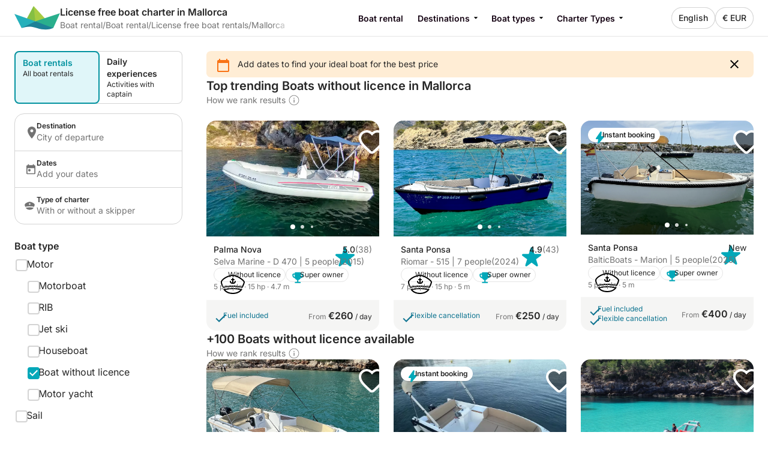

--- FILE ---
content_type: text/html
request_url: https://www.nautal.com/en/without-license/mallorca
body_size: 54348
content:
<!DOCTYPE html><html lang="en"><head>
    <meta charset="utf-8">
    <meta content="DPR, Width" http-equiv="Accept-CH">
    <meta content="#F5F5F5" name="theme-color">
    <link href="https://assets.nautal.com/frontend-assets/master/assets/images/favicon/NAU/new-favicon.ico" rel="icon" sizes="any">
    <link href="https://assets.nautal.com/frontend-assets/master/assets/images/favicon/NAU/new-icon.svg" rel="icon" type="image/svg+xml">
    <link href="https://assets.nautal.com/frontend-assets/master/assets/images/favicon/NAU/new-apple-touch-icon.png" rel="apple-touch-icon">
    <base href="/">
    <meta content="width=device-width, initial-scale=1.0, minimum-scale=1.0, maximum-scale=1.0, user-scalable=no, viewport-fit=cover" name="viewport">
    <meta content="index, follow, noodp, noydir" name="robots">

    <link href="https://o417216.ingest.sentry.io" rel="preconnect">

    <link href="https://static1.nautal.com" rel="preconnect">
    
  <link rel="stylesheet" href="https://assets.nautal.com/frontend-assets/master/styles.29fefa4313276d8e.css" crossorigin="anonymous"><link rel="stylesheet" href="https://assets.nautal.com/frontend-assets/master/theme.NAU.5e56aa1a3e68bf79.css" crossorigin="anonymous"><link href="https://surveys-static-prd.survicate-cdn.com/fonts/fonts.css" rel="stylesheet" type="text/css"><style id="survicate-core-styles" nonce>.sr-only{border:0;clip:rect(0,0,0,0);height:1px;margin:-1px;overflow:hidden;padding:0;position:absolute;white-space:nowrap;width:1px}#survicate-box h1,#survicate-box h2,#survicate-box h3,#survicate-box h4{color:#29292a;font-weight:400;margin:0 0 16px;padding:0}#survicate-box .h1,#survicate-box h1{font-size:24px}#survicate-box .h2,#survicate-box h2{font-size:18px}#survicate-box .h3,#survicate-box h3{font-size:16px}#survicate-box .h4,#survicate-box h4{font-size:14px}#survicate-box{/*! normalize.css v8.0.0 | MIT License | github.com/necolas/normalize.css */}#survicate-box html{line-height:1.15;-webkit-text-size-adjust:100%}#survicate-box body{margin:0}#survicate-box h1{font-size:2em;margin:.67em 0}#survicate-box hr{box-sizing:content-box;height:0;overflow:visible}#survicate-box pre{font-family:monospace,monospace;font-size:1em}#survicate-box a{background-color:transparent}#survicate-box abbr[title]{border-bottom:none;text-decoration:underline;text-decoration:underline dotted}#survicate-box b,#survicate-box strong{font-weight:bolder}#survicate-box code,#survicate-box kbd,#survicate-box samp{font-family:monospace,monospace;font-size:1em}#survicate-box small{font-size:80%}#survicate-box sub,#survicate-box sup{font-size:75%;line-height:0;position:relative;vertical-align:baseline}#survicate-box sub{bottom:-.25em}#survicate-box sup{top:-.5em}#survicate-box img{border-style:none}#survicate-box button,#survicate-box input,#survicate-box optgroup,#survicate-box select,#survicate-box textarea{font-family:inherit;font-size:100%;line-height:1.15;margin:0}#survicate-box button,#survicate-box input{overflow:visible}#survicate-box button,#survicate-box select{text-transform:none}#survicate-box [type=button],#survicate-box [type=reset],#survicate-box [type=submit],#survicate-box button{-webkit-appearance:button}#survicate-box [type=button]::-moz-focus-inner,#survicate-box [type=reset]::-moz-focus-inner,#survicate-box [type=submit]::-moz-focus-inner,#survicate-box button::-moz-focus-inner{border-style:none;padding:0}#survicate-box [type=button]:-moz-focusring,#survicate-box [type=reset]:-moz-focusring,#survicate-box [type=submit]:-moz-focusring,#survicate-box button:-moz-focusring{outline:1px dotted ButtonText}#survicate-box fieldset{padding:.35em .75em .625em}#survicate-box legend{box-sizing:border-box;color:inherit;display:table;max-width:100%;padding:0;white-space:normal}#survicate-box progress{vertical-align:baseline}#survicate-box textarea{overflow:auto}#survicate-box [type=checkbox],#survicate-box [type=radio]{box-sizing:border-box;padding:0}#survicate-box [type=number]::-webkit-inner-spin-button,#survicate-box [type=number]::-webkit-outer-spin-button{height:auto}#survicate-box [type=search]{-webkit-appearance:textfield;outline-offset:-2px}#survicate-box [type=search]::-webkit-search-decoration{-webkit-appearance:none}#survicate-box ::-webkit-file-upload-button{-webkit-appearance:button;font:inherit}#survicate-box details{display:block}#survicate-box summary{display:list-item}#survicate-box [hidden],#survicate-box template{display:none}#survicate-box .sv__answer-hint{font-size:12px;font-weight:600;line-height:20px;margin-bottom:8px;text-align:left}#survicate-box .sv__answer-hint+.sv__choice-button-wrapper{margin-top:8px}#survicate-box .sv__multiple-choice .sv__choice-button .sv__textarea-wrapper .sv--color-answer.sv__answer-hint,#survicate-box .sv__single-choice .sv__choice-button .sv__textarea-wrapper .sv--color-answer.sv__answer-hint{font-size:14px;font-weight:600}#survicate-box .sv__footer{display:inline-block;font-size:11px;padding:0 5px}#survicate-box .sv__labels{display:flex;justify-content:space-between;margin:24px 0}#survicate-box .sv__labels .sv__label{font-size:12px}#survicate-box .sv__labels .sv__label--left{margin-right:5px}#survicate-box .sv__labels .sv__label--right{margin-left:5px}#survicate-box .sv__progress-bar{height:4px;left:0;position:absolute;top:0;width:100%}#survicate-box .sv__progress-bar>div{height:100%}#survicate-box .sv__position{margin:0 10px 0 20px}#survicate-box .sv__opened-in-new-tab{align-items:center;display:flex;flex-direction:column;height:100vh;justify-content:center;text-align:center}:host #survicate-box .sv__opened-in-new-tab{height:100%}#survicate-box .sv__opened-in-new-tab p{font-size:21px}#survicate-box .sv__branded-footer,#survicate-box .sv__branded-footer__content{align-items:center;display:flex}#survicate-box .sv__branded-footer{justify-content:center}#survicate-box .sv__branded-footer:before{border-top:1px solid #c2cbcb;content:"";left:24px;position:absolute;transform:translateY(-39px);width:calc(100% - 48px)}#survicate-box .sv__branded-footer__content{transform:translateX(16px)}#survicate-box .sv__branded-footer__content .sv__branded-footer__text{color:#7f8c8d;font-size:12px}#survicate-box .sv__branded-footer__content .sv__survicate-wordmark{height:10px}#survicate-box .sv__disclaimer{padding-top:16px;text-align:left}#survicate-box .sv__disclaimer__body{border-top-style:solid;border-top-width:1px;padding-bottom:16px;padding-top:16px}#survicate-box .sv__disclaimer__text,#survicate-box .sv__disclaimer__title{font-size:12px;margin:0;overflow-wrap:break-word}#survicate-box .sv__disclaimer__text a,#survicate-box .sv__disclaimer__text b,#survicate-box .sv__disclaimer__text em,#survicate-box .sv__disclaimer__text i,#survicate-box .sv__disclaimer__text strong,#survicate-box .sv__disclaimer__title a,#survicate-box .sv__disclaimer__title b,#survicate-box .sv__disclaimer__title em,#survicate-box .sv__disclaimer__title i,#survicate-box .sv__disclaimer__title strong{color:inherit;font-size:inherit}#survicate-box .sv__disclaimer__text a,#survicate-box .sv__disclaimer__title a{cursor:pointer;text-decoration:underline}#survicate-box .sv__disclaimer__title{font-weight:600;padding-bottom:8px}#survicate-box .sv__rtl-lang .sv__disclaimer,#survicate-box .sv__rtl-lang .sv__disclaimer__body{text-align:right}#survicate-box .sv__tooltip-container{display:inline-block;position:relative}#survicate-box .sv__tooltip-container .sv__tooltip{background-color:#000;border-radius:4px;bottom:120%;color:#fff;font-size:14px;height:40px;left:50%;padding:8px 12px;position:absolute;text-align:center;transform:translateX(-50%);transition:opacity .2s ease-in-out;white-space:nowrap;z-index:2147483647}#survicate-box .sv__tooltip-container .sv__tooltip--with-caret.sv__tooltip:after{border:6px solid transparent;border-top-color:#000;content:"";left:50%;position:absolute;top:100%;transform:translateX(-50%)}#survicate-box .sv__confirmation.sv__confirmation--disclaimer{align-items:center;border-radius:0;border-top:1px solid;display:flex;margin:0;padding:16px 0}#survicate-box .sv__confirmation.sv__confirmation--disclaimer .checkbox-label{width:auto}#survicate-box .sv__confirmation.sv__confirmation--disclaimer .sv__checkbox{margin-left:0;transform:none}#survicate-box .sv__confirmation .sv__checkbox{min-width:20px}#survicate-box .sv__confirmation .sv__confirmation__agreement-label{overflow-wrap:break-word;overflow-x:auto}#survicate-box .sv__confirmation .sv__confirmation__agreement-label a,#survicate-box .sv__confirmation .sv__confirmation__agreement-label b,#survicate-box .sv__confirmation .sv__confirmation__agreement-label i,#survicate-box .sv__confirmation .sv__confirmation__agreement-label strong{color:inherit;font-size:inherit}#survicate-box .sv__confirmation .sv__confirmation__agreement-label a{cursor:pointer;text-decoration:underline}#survicate-box .sv__contact-form .sv__disclaimer .sv__confirmation.sv__confirmation--disclaimer{padding:16px 0}#survicate-box .sv__rtl-lang .sv__confirmation.sv__confirmation--disclaimer .sv__checkbox{margin-left:10px}#survicate-box .sv__point-image{border-radius:6px;height:auto}#survicate-box .sv__point-image__container{display:flex;justify-content:center;position:relative}#survicate-box .sv__point-image__container img{max-width:100%}#survicate-box .sv__point-image__container--loading{margin:20px 0;width:100%}@keyframes spinnerRotation{to{transform:rotate(1turn)}}#survicate-box .sv__spinner{left:0;position:absolute;text-align:center;top:50%;transform:translateY(-50%);width:100%;z-index:100}#survicate-box .sv__spinner:before{animation:spinnerRotation .9s linear infinite;aspect-ratio:1;border-radius:50%;border-style:solid;border-width:4px;box-sizing:border-box;content:"";display:inline-block;height:30px}#survicate-box .sv__submit-button__wrapper{display:flex}#survicate-box .sv__submit-button__wrapper .sv__navigation-button{margin:initial}#survicate-box .sv__submit-button__wrapper .sv__navigation-button--back{margin-right:16px}#survicate-box .sv__submit-button__wrapper .sv__submit-button.sv__navigation-button{overflow:auto;word-break:break-word}#survicate-box .sv__submit-button__wrapper .sv__submit-button.sv__navigation-button.sv__navigation-button--back{margin-right:16px}#survicate-box .sv__submit-button__wrapper .sv__submit-button.sv__navigation-button.sv__navigation-button--back .sv__navigation-button__arrow{border-style:solid;border-width:0 2px 2px 0;display:block;transform:rotate(135deg)}#survicate-box.sv__position-mobile .sv__navigation-button{width:48%}#survicate-box.sv__position-mobile .sv__navigation-button .sv__navigation-button__text{max-width:48%}#survicate-box.sv__position-mobile .sv__navigation-button:first-child{margin-left:0}#survicate-box.sv__position-mobile .sv__navigation-button:last-child{margin-right:0}#survicate-box .sv__dot-loader-container{border-top:1px solid;display:flex;justify-content:center;width:100%}#survicate-box .sv__dot-loader{display:flex;justify-content:space-between;margin:16px 0;width:13px}#survicate-box .sv__dot-loader__dot{animation:growShrink 1s infinite;border-radius:50%;height:3px;width:3px}#survicate-box .sv__dot-loader__dot:nth-child(2){animation-delay:.2s}#survicate-box .sv__dot-loader__dot:nth-child(3){animation-delay:.4s}@keyframes growShrink{0%,to{transform:scale(1)}50%{transform:scale(1.333)}}#survicate-box .sv__notification-banner{align-items:center;background-color:#fff1d7;display:flex;height:64px;padding:16px 20px}#survicate-box .sv__notification-banner__text{color:#664a16}#survicate-box .sv__choice-button{overflow-wrap:break-word}#survicate-box .sv__choice-button .sv__textarea{font-size:14px}#survicate-box .sv__rtl-lang .sv__choice-button-wrapper .sv__choice-button{text-align:right}#survicate-box .sv__date{border:2px solid transparent;border-radius:6px;display:block;justify-content:flex-start}#survicate-box .sv__date__input{background-color:transparent;border:none;font-weight:400}#survicate-box .sv__date__input:focus{border-color:transparent!important}#survicate-box .sv__date.sv__invalid{background-color:#ffedea!important;border-style:solid;border-width:2px}#survicate-box .sv__date.sv__invalid.focused{border-color:#e33a22!important}#survicate-box .sv__date.sv__invalid .sv__date__input{background-color:transparent}#survicate-box .sv__date.sv__invalid .sv__date__separator{color:#e33a22!important}#survicate-box .sv__dropdown__wrapper{margin:25px auto 0;position:relative}#survicate-box .sv__dropdown__wrapper .sv__select-buttons .sv__select-icon{align-items:center;display:flex;height:44px;justify-content:center;right:0;top:2px;width:46px}#survicate-box .sv__dropdown__wrapper .sv__select-buttons .sv__select-icon.sv__select__clear-input{right:0;top:0}#survicate-box .sv__dropdown__wrapper .sv__select input{cursor:text}#survicate-box .sv__dropdown__wrapper .sv__select input:focus{padding:14px}#survicate-box .sv__dropdown__wrapper .sv__select input,#survicate-box .sv__dropdown__wrapper .sv__select input:focus{padding-right:48px;text-overflow:ellipsis}#survicate-box .sv__dropdown__wrapper .sv__select .sv__caret svg{transform:scale(1.5)}#survicate-box .sv__dropdown__wrapper .sv__select--open .sv__caret svg{transform:scale(1.5) rotate(180deg) translateY(2px)}#survicate-box .sv__dropdown__wrapper .sv__select .sv__select-list{margin-top:8px}#survicate-box .sv__dropdown__wrapper .sv__validation{top:11px}@media(max-width:1181px){#survicate-box .sv-box-child .sv__dropdown__wrapper .sv__validation{top:-26px}}#survicate-box .sv__nps .sv__buttons{display:flex;justify-content:space-between}#survicate-box .sv__nps--vertical{margin:auto;width:100%}#survicate-box .sv__rating{text-align:center}#survicate-box .sv__rating__wrapper{flex-direction:column;margin:0 auto}#survicate-box .sv__rating__wrapper .sv__buttons{flex-direction:row}#survicate-box .sv__rating__wrapper .sv__buttons .sv__button{background:none;margin-bottom:0;margin-top:0;padding:0}#survicate-box .sv__rating__wrapper .sv__buttons .sv__button:first-child{margin-left:0}#survicate-box .sv__rating__wrapper .sv__buttons .sv__button:last-child{margin-right:0}#survicate-box .sv__rating__wrapper .sv__buttons .sv__button--selected{border:none}#survicate-box .sv__rating__number{font-weight:400}#survicate-box .sv__smiley-scale{margin:auto;text-align:center}#survicate-box .sv__smiley-scale .sv__selected{transform:scale(1.2)}#survicate-box .sv__smiley-scale.sv__three-smileys{text-align:center}#survicate-box .sv__smiley-scale.sv__three-smileys .sv__smiley-scale__buttons .sv__smiley-scale__button:first-child{margin-right:22px}#survicate-box .sv__smiley-scale.sv__three-smileys .sv__smiley-scale__buttons .sv__smiley-scale__button:last-child{margin-left:22px}#survicate-box .sv__smiley-scale__wrapper{display:inline-flex;flex-direction:column;margin:0 auto}#survicate-box .sv__smiley-scale__buttons{display:flex;justify-content:center}#survicate-box .sv__smiley-scale__button{background:none;border-radius:50%;height:59px;margin:0 20px;padding:0;transition:transform .2s ease-out;width:59px}#survicate-box .sv__smiley-scale__button:first-child{margin-left:0}#survicate-box .sv__smiley-scale__button:last-child{margin-right:0}#survicate-box .sv__smiley-scale__button:hover{transform:scale(1.1)}#survicate-box .sv__smiley-scale__icon-container{background-repeat:no-repeat;background-size:contain;display:block;height:100%;position:relative;width:100%}#survicate-box .sv__matrix-widget .sv__choice-button-wrapper .sv__textarea-wrapper{height:max-content;padding-bottom:0}#survicate-box .sv__matrix-widget .sv__matrix-dropdown__wrapper .sv__matrix-animation-wrapper{box-sizing:border-box}#survicate-box .sv__matrix-widget .sv__matrix-dropdown__wrapper .sv__matrix-dropdown{height:unset;justify-content:space-between;margin-bottom:8px;min-height:64px;padding:16px}#survicate-box .sv__matrix-widget .sv__matrix-dropdown__wrapper .sv__matrix-dropdown .sv__matrix-answer{overflow:hidden;width:inherit}#survicate-box .sv__matrix-widget .sv__matrix-dropdown__wrapper .sv__matrix-dropdown .sv__matrix-answer .sv__answer-text,#survicate-box .sv__matrix-widget .sv__matrix-dropdown__wrapper .sv__matrix-dropdown .sv__matrix-answer .sv__matrix-answer--selected{overflow:inherit;text-overflow:ellipsis;white-space:normal;width:95%}#survicate-box .sv__matrix-widget .sv__matrix-dropdown__wrapper .sv__matrix-dropdown .sv__matrix-answer--selected{font-size:12px}#survicate-box .sv__matrix-widget .sv__matrix-dropdown__wrapper .sv__matrix-dropdown .sv__caret{align-items:center;display:flex;height:24px;justify-content:center;width:24px}#survicate-box .sv__matrix-widget .sv__matrix-dropdown__wrapper .sv__matrix-dropdown .sv__caret svg{height:12px;transform:rotate(180deg);width:20px}#survicate-box .sv__matrix-widget .sv__matrix-dropdown__wrapper .sv__matrix-dropdown--closed.sv__choice-button{height:64px}#survicate-box .sv__matrix-widget .sv__matrix-dropdown__wrapper .sv__matrix-dropdown--closed.sv__choice-button svg{transform:none}#survicate-box .sv__matrix-widget .sv__matrix-dropdown__wrapper .sv__matrix-dropdown--closed.sv__choice-button .sv__matrix-answer .sv__answer-text,#survicate-box .sv__matrix-widget .sv__matrix-dropdown__wrapper .sv__matrix-dropdown--closed.sv__choice-button .sv__matrix-answer--selected{white-space:nowrap}#survicate-box .sv__matrix-row{border:2px solid transparent;border-radius:6px;display:flex;gap:5px;margin-bottom:12px;min-height:50px;padding:11px 0}#survicate-box .sv__matrix-row.sv__selected .sv__matrix-cell div{font-weight:600}#survicate-box .sv__matrix-row.sv__matrix-header{background-color:transparent}#survicate-box .sv__matrix-row:not(:first-child) .sv__matrix-cell:not(:first-child){cursor:pointer}#survicate-box .sv__matrix-cell{align-items:center;color:#7f8c8d;display:flex;flex-basis:50px;flex-grow:1;font-size:14px;font-weight:400;justify-content:center;text-align:center}#survicate-box .sv__matrix-cell:first-child{flex-basis:30%;justify-content:flex-start;padding:0 20px;text-align:left;word-break:break-word}#survicate-box .sv__matrix-cell .sv__checkbox{margin:0}#survicate-box .sv__matrix-cell .sv__checkbox.sv__circle{background-clip:content-box;border-style:solid;border-width:2px;padding:4px}#survicate-box .sv__ie .sv__matrix-cell{height:40px}#survicate-box .sv__matrix-widget .sv__matrix-dropdown__wrapper .sv__matrix-dropdown{display:flex}#survicate-box .sv-box-child.sv-mobile{font-size:16px}@media only screen and (max-device-width:812px)and (-webkit-min-device-pixel-ratio:3)and (orientation:landscape),only screen and (max-width:767px){#survicate-box .sv-box-child:not(.sv-tablet):not(.sv-desktop){font-size:16px}}@media only screen and (min-width:768px)and (-webkit-max-device-pixel-ratio:2),only screen and (min-width:813px){#survicate-box .sv-box-child:not(.sv-mobile) .sv__matrix-widget{max-width:256px}}#survicate-box .sv-box-child.sv-desktop .sv__matrix-widget,#survicate-box .sv-box-child.sv-tablet .sv__matrix-widget{max-width:256px}#survicate-box .sv__survey .sv__contact-form-field.sv__invalid .sv__input:focus{background-color:#ffedea!important;border-color:#c00!important;color:#e33a22!important}#survicate-box .sv__text-question .sv__text-container{position:relative}#survicate-box .sv__text-question .sv__text-container .sv__textarea.sv__has-followup-questions{margin-bottom:4px}#survicate-box .sv__text-question .sv__text-input-stats{display:flex;justify-content:flex-end;text-align:right}#survicate-box .sv__text-question .sv__text-input-stats-text{font-size:12px}#survicate-box .sv__text-question .sv__follow-up{border-top:1px solid}#survicate-box .sv__text-question .sv__follow-up .sv__point-text{margin-top:16px}#survicate-box .sv__buttons{display:flex;justify-content:center}#survicate-box .sv__buttons .sv__button{border-radius:6px}#survicate-box .sv__buttons--vertical.sv__buttons{display:flex;flex-direction:column-reverse;width:100%}#survicate-box .sv__buttons--vertical.sv__buttons .sv__button{border:none;font-weight:400;height:48px;margin:0 0 8px;overflow-wrap:break-word;width:100%}#survicate-box .sv__buttons--vertical.sv__buttons .sv__button--selected,#survicate-box .sv__buttons--vertical.sv__buttons .sv__button:active{border-style:solid;border-width:2px;font-weight:600}#survicate-box .sv__buttons--vertical.sv__buttons .sv__button--selected svg,#survicate-box .sv__buttons--vertical.sv__buttons .sv__button:active svg{margin-bottom:0}#survicate-box .sv__buttons__answer{overflow-wrap:break-word;overflow-x:auto}#survicate-box .sv__checkbox{cursor:pointer;display:inline-block;height:20px;margin-right:10px;position:relative;width:20px}#survicate-box .sv__checkbox.sv__circle{border-radius:50%}#survicate-box .sv__checkbox.sv__circle .sv__tick{border-radius:100%;height:5px;left:6px;top:4px;width:5px}#survicate-box .sv__checkbox.sv__circle label:after{background:initial;border:initial;height:auto;left:auto;position:static;top:auto;width:auto}#survicate-box .sv__checkbox.sv__square{border-radius:4px;border-style:solid;border-width:2px;margin-top:1px;transition:background-color .3s cubic-bezier(.4,0,.23,1)}#survicate-box .sv__checkbox.sv__square:after{border-radius:100%;content:"";height:36px;left:-10px;position:absolute;top:-10px;width:36px}#survicate-box .sv__checkbox.sv__square svg{border-radius:3px;height:100%;position:absolute;transform:scale(1.2);width:100%}#survicate-box .sv__checkbox .sv__tick{display:none;display:block;position:absolute}#survicate-box .sv__checkbox.sv__circle .sv__tick{background-color:#fff;display:none;height:8px;top:6px;width:8px}#survicate-box .sv__rtl-lang .sv__checkbox{margin-left:10px;margin-right:0}#survicate-box .sv__hide-input{height:0;opacity:0;pointer-events:none;position:absolute;width:0}#survicate-box .sv__outline .sv__checkbox.sv__checkbox--focused{box-shadow:0 0 0 8px rgba(26,109,85,.2);outline:2px solid #6f27f6}#survicate-box .sv__select{border-radius:6px;position:relative;width:100%;z-index:1}#survicate-box .sv__select-icon{position:absolute;right:16px;top:10px}#survicate-box .sv__select input{border-radius:6px;cursor:pointer;font-size:16px;font-weight:400;padding:16px;width:100%}#survicate-box .sv__select--open{border-bottom-left-radius:0;border-bottom-right-radius:0;border-top-left-radius:6px;border-top-right-radius:6px;z-index:100}#survicate-box .sv__select .sv__clear-input-icon{background:none;font-weight:600}#survicate-box .sv__select .sv__caret{background:none;border:none;cursor:pointer}#survicate-box .sv__select .sv__select-list{border-bottom-left-radius:6px;border-bottom-right-radius:6px;border-top-left-radius:0;border-top-right-radius:0;list-style:none;margin:0;max-height:180px;overflow:auto;padding:0;position:absolute;width:100%;z-index:100}#survicate-box .sv__select .sv__select-list .sv__select-button{border:none;border-radius:0;font-size:inherit;font-weight:400;height:auto;overflow-wrap:break-word;padding:10px 16px;text-align:left;transition:none;width:100%}#survicate-box .sv__select.sv-invalid{border:none}#survicate-box .sv__select.sv-invalid input,#survicate-box .sv__select.sv-invalid input:focus{background-color:#ffedea!important;border:2px;border-color:#e33a22!important;border-style:solid;color:#e33a22!important;padding:14px}#survicate-box .sv__select.sv-invalid+.sv__submit-button__wrapper{visibility:visible}#survicate-box .sv__outline .sv__select-list .sv__select-button.sv__select-button--focused{outline:2px solid #6f27f6;outline-offset:-4px}#survicate-box .sv__rtl-lang .sv__dropdown__wrapper .sv__select-list .sv__select-button{text-align:right}#survicate-box .sv__rtl-lang .sv__dropdown__wrapper .sv__select-icon{left:16px;right:unset}#survicate-box .sv__rtl-lang .sv__dropdown__wrapper .sv__select-icon.sv__select__clear-input{left:0}#survicate-box .sv__rtl-lang .sv__dropdown__wrapper .sv__select .sv__input{padding-right:16px}#survicate-box .sv__validation{align-items:center;background-color:#e33a22;border-radius:4px;display:flex;left:100%;padding:5px 6px;position:absolute;top:36px;white-space:nowrap;width:max-content}#survicate-box .sv__validation__message{color:#fff;font-size:12px;margin-left:3px}#survicate-box .sv__validation:after{border-color:transparent #e33a22 transparent transparent;border-style:solid;border-width:4px 8px 4px 0;content:" ";height:0;left:-7px;position:absolute;top:9px;width:0}#survicate-box .sv__survey .sv__invalid input{background-color:#ffedea!important;color:#e33a22!important}#survicate-box .sv__survey .sv__invalid input:focus{border-color:#e33a22;border-width:2px}@media(max-width:1181px){#survicate-box .sv-box-child .sv__validation{left:auto;right:0;top:1px}#survicate-box .sv-box-child .sv__validation:after{border-color:#e33a22 transparent transparent;border-width:8px 4px 0;bottom:-8px;left:auto;right:10px;top:auto}}:host #survicate-box .sv-mobile .sv__validation{left:auto;right:0;top:1px}:host #survicate-box .sv-mobile .sv__validation:after{border-color:#e33a22 transparent transparent;border-width:8px 4px 0;bottom:-8px;left:auto;right:10px;top:auto}#survicate-box .sv__comment-field{border:2px solid;border-radius:6px;margin-bottom:16px;padding:4px 8px}#survicate-box .sv__comment-field .sv__textarea{border:2px solid transparent;border-radius:6px;font-size:14px;margin-top:8px;max-height:200px;min-height:80px;padding:8px;resize:none;width:100%}#survicate-box .sv__comment-field__label{display:block;font-size:14px;font-weight:600;margin-top:4px;text-align:left;word-break:break-word}#survicate-box .sv__comment-field__label span{font-size:14px;font-weight:600}#survicate-box .sv__rtl-lang .sv__comment-field__label{text-align:right}#survicate-box .sv__point .sv__point-description a,#survicate-box .sv__point .sv__point-description b,#survicate-box .sv__point .sv__point-description em,#survicate-box .sv__point .sv__point-description h1,#survicate-box .sv__point .sv__point-description h2,#survicate-box .sv__point .sv__point-description h3,#survicate-box .sv__point .sv__point-description h4,#survicate-box .sv__point .sv__point-description h5,#survicate-box .sv__point .sv__point-description i,#survicate-box .sv__point .sv__point-description small,#survicate-box .sv__point .sv__point-description strong,#survicate-box .sv__point .sv__point-question a,#survicate-box .sv__point .sv__point-question b,#survicate-box .sv__point .sv__point-question em,#survicate-box .sv__point .sv__point-question h1,#survicate-box .sv__point .sv__point-question h2,#survicate-box .sv__point .sv__point-question h3,#survicate-box .sv__point .sv__point-question h4,#survicate-box .sv__point .sv__point-question h5,#survicate-box .sv__point .sv__point-question i,#survicate-box .sv__point .sv__point-question small,#survicate-box .sv__point .sv__point-question strong,#survicate-box .sv__point .sv__point-wrapper a,#survicate-box .sv__point .sv__point-wrapper b,#survicate-box .sv__point .sv__point-wrapper em,#survicate-box .sv__point .sv__point-wrapper h1,#survicate-box .sv__point .sv__point-wrapper h2,#survicate-box .sv__point .sv__point-wrapper h3,#survicate-box .sv__point .sv__point-wrapper h4,#survicate-box .sv__point .sv__point-wrapper h5,#survicate-box .sv__point .sv__point-wrapper i,#survicate-box .sv__point .sv__point-wrapper small,#survicate-box .sv__point .sv__point-wrapper strong{color:inherit}#survicate-box .sv__point .sv__point-description a.sv__social-button,#survicate-box .sv__point .sv__point-description b.sv__social-button,#survicate-box .sv__point .sv__point-description em.sv__social-button,#survicate-box .sv__point .sv__point-description h1.sv__social-button,#survicate-box .sv__point .sv__point-description h2.sv__social-button,#survicate-box .sv__point .sv__point-description h3.sv__social-button,#survicate-box .sv__point .sv__point-description h4.sv__social-button,#survicate-box .sv__point .sv__point-description h5.sv__social-button,#survicate-box .sv__point .sv__point-description i.sv__social-button,#survicate-box .sv__point .sv__point-description small.sv__social-button,#survicate-box .sv__point .sv__point-description strong.sv__social-button,#survicate-box .sv__point .sv__point-question a.sv__social-button,#survicate-box .sv__point .sv__point-question b.sv__social-button,#survicate-box .sv__point .sv__point-question em.sv__social-button,#survicate-box .sv__point .sv__point-question h1.sv__social-button,#survicate-box .sv__point .sv__point-question h2.sv__social-button,#survicate-box .sv__point .sv__point-question h3.sv__social-button,#survicate-box .sv__point .sv__point-question h4.sv__social-button,#survicate-box .sv__point .sv__point-question h5.sv__social-button,#survicate-box .sv__point .sv__point-question i.sv__social-button,#survicate-box .sv__point .sv__point-question small.sv__social-button,#survicate-box .sv__point .sv__point-question strong.sv__social-button,#survicate-box .sv__point .sv__point-wrapper a.sv__social-button,#survicate-box .sv__point .sv__point-wrapper b.sv__social-button,#survicate-box .sv__point .sv__point-wrapper em.sv__social-button,#survicate-box .sv__point .sv__point-wrapper h1.sv__social-button,#survicate-box .sv__point .sv__point-wrapper h2.sv__social-button,#survicate-box .sv__point .sv__point-wrapper h3.sv__social-button,#survicate-box .sv__point .sv__point-wrapper h4.sv__social-button,#survicate-box .sv__point .sv__point-wrapper h5.sv__social-button,#survicate-box .sv__point .sv__point-wrapper i.sv__social-button,#survicate-box .sv__point .sv__point-wrapper small.sv__social-button,#survicate-box .sv__point .sv__point-wrapper strong.sv__social-button{color:#fff}#survicate-box .sv__point .sv__point-description a.sv__social-button--disabled,#survicate-box .sv__point .sv__point-description b.sv__social-button--disabled,#survicate-box .sv__point .sv__point-description em.sv__social-button--disabled,#survicate-box .sv__point .sv__point-description h1.sv__social-button--disabled,#survicate-box .sv__point .sv__point-description h2.sv__social-button--disabled,#survicate-box .sv__point .sv__point-description h3.sv__social-button--disabled,#survicate-box .sv__point .sv__point-description h4.sv__social-button--disabled,#survicate-box .sv__point .sv__point-description h5.sv__social-button--disabled,#survicate-box .sv__point .sv__point-description i.sv__social-button--disabled,#survicate-box .sv__point .sv__point-description small.sv__social-button--disabled,#survicate-box .sv__point .sv__point-description strong.sv__social-button--disabled,#survicate-box .sv__point .sv__point-question a.sv__social-button--disabled,#survicate-box .sv__point .sv__point-question b.sv__social-button--disabled,#survicate-box .sv__point .sv__point-question em.sv__social-button--disabled,#survicate-box .sv__point .sv__point-question h1.sv__social-button--disabled,#survicate-box .sv__point .sv__point-question h2.sv__social-button--disabled,#survicate-box .sv__point .sv__point-question h3.sv__social-button--disabled,#survicate-box .sv__point .sv__point-question h4.sv__social-button--disabled,#survicate-box .sv__point .sv__point-question h5.sv__social-button--disabled,#survicate-box .sv__point .sv__point-question i.sv__social-button--disabled,#survicate-box .sv__point .sv__point-question small.sv__social-button--disabled,#survicate-box .sv__point .sv__point-question strong.sv__social-button--disabled,#survicate-box .sv__point .sv__point-wrapper a.sv__social-button--disabled,#survicate-box .sv__point .sv__point-wrapper b.sv__social-button--disabled,#survicate-box .sv__point .sv__point-wrapper em.sv__social-button--disabled,#survicate-box .sv__point .sv__point-wrapper h1.sv__social-button--disabled,#survicate-box .sv__point .sv__point-wrapper h2.sv__social-button--disabled,#survicate-box .sv__point .sv__point-wrapper h3.sv__social-button--disabled,#survicate-box .sv__point .sv__point-wrapper h4.sv__social-button--disabled,#survicate-box .sv__point .sv__point-wrapper h5.sv__social-button--disabled,#survicate-box .sv__point .sv__point-wrapper i.sv__social-button--disabled,#survicate-box .sv__point .sv__point-wrapper small.sv__social-button--disabled,#survicate-box .sv__point .sv__point-wrapper strong.sv__social-button--disabled{cursor:not-allowed;opacity:.5}#survicate-box .sv__point .sv__point-description b,#survicate-box .sv__point .sv__point-description em,#survicate-box .sv__point .sv__point-description i,#survicate-box .sv__point .sv__point-description strong,#survicate-box .sv__point .sv__point-question b,#survicate-box .sv__point .sv__point-question em,#survicate-box .sv__point .sv__point-question i,#survicate-box .sv__point .sv__point-question strong,#survicate-box .sv__point .sv__point-wrapper b,#survicate-box .sv__point .sv__point-wrapper em,#survicate-box .sv__point .sv__point-wrapper i,#survicate-box .sv__point .sv__point-wrapper strong{font-size:inherit}#survicate-box .sv__point .sv__point-description b,#survicate-box .sv__point .sv__point-description strong,#survicate-box .sv__point .sv__point-question b,#survicate-box .sv__point .sv__point-question strong,#survicate-box .sv__point .sv__point-wrapper b,#survicate-box .sv__point .sv__point-wrapper strong{font-weight:600}#survicate-box .sv__point .sv__point-description small,#survicate-box .sv__point .sv__point-question small,#survicate-box .sv__point .sv__point-wrapper small{font-size:12px}#survicate-box .sv__point .sv__point-description small a,#survicate-box .sv__point .sv__point-description small b,#survicate-box .sv__point .sv__point-description small em,#survicate-box .sv__point .sv__point-description small i,#survicate-box .sv__point .sv__point-description small strong,#survicate-box .sv__point .sv__point-question small a,#survicate-box .sv__point .sv__point-question small b,#survicate-box .sv__point .sv__point-question small em,#survicate-box .sv__point .sv__point-question small i,#survicate-box .sv__point .sv__point-question small strong,#survicate-box .sv__point .sv__point-wrapper small a,#survicate-box .sv__point .sv__point-wrapper small b,#survicate-box .sv__point .sv__point-wrapper small em,#survicate-box .sv__point .sv__point-wrapper small i,#survicate-box .sv__point .sv__point-wrapper small strong{font-size:inherit}#survicate-box *{box-sizing:border-box;font-family:Open sans,sans-serif;font-size:14px;font-weight:400;line-height:normal;outline:none}#survicate-box .sv__outline :focus{outline:2px solid #6f27f6}#survicate-box button{border:none;cursor:pointer;display:inline-block;margin:0;padding:3px}#survicate-box p{margin:0}#survicate-box a{text-decoration:none}#survicate-box .sv-invalid.sv-invalid.sv-invalid{border:1px solid #c00}#survicate-box .sv__overlay,#sv-screenshot-controls .sv__overlay{height:100vh;left:0;position:fixed;top:0;width:100vw;z-index:999995}:host #survicate-box .sv__overlay,:host #sv-screenshot-controls .sv__overlay{height:100%;position:absolute;width:100%}#survicate-box .sv__overlay--dark,#sv-screenshot-controls .sv__overlay--dark{background-color:#000;opacity:.35}#survicate-box .sv__overlay--light,#sv-screenshot-controls .sv__overlay--light{background-color:#fff;opacity:.5}#survicate-box .sv__submit-screenshot-button-container,#sv-screenshot-controls .sv__submit-screenshot-button-container{border-top:1px solid;display:flex;margin:0 auto;width:calc(100% - 48px)}#survicate-box .sv__submit-screenshot-button-container .sv__submit-button__wrapper.sv--border-top-color-question-20,#sv-screenshot-controls .sv__submit-screenshot-button-container .sv__submit-button__wrapper.sv--border-top-color-question-20{margin-left:12px}#survicate-box .sv__submit-screenshot-button-container .sv__submit-button__wrapper.sv--border-top-color-question-20 .sv__navigation-button.sv__navigation-button--back,#survicate-box .sv__submit-screenshot-button-container .sv__submit-button__wrapper.sv--border-top-color-question-20 .sv__navigation-button.sv__submit-button,#sv-screenshot-controls .sv__submit-screenshot-button-container .sv__submit-button__wrapper.sv--border-top-color-question-20 .sv__navigation-button.sv__navigation-button--back,#sv-screenshot-controls .sv__submit-screenshot-button-container .sv__submit-button__wrapper.sv--border-top-color-question-20 .sv__navigation-button.sv__submit-button{width:96px}#survicate-box .sv__submit-screenshot-button-container .sv__submit-button__wrapper.sv--border-top-color-question-20 .sv__navigation-button.sv__navigation-button--back,#sv-screenshot-controls .sv__submit-screenshot-button-container .sv__submit-button__wrapper.sv--border-top-color-question-20 .sv__navigation-button.sv__navigation-button--back{margin-right:12px}#survicate-box .sv__screenshot-button-wrapper,#sv-screenshot-controls .sv__screenshot-button-wrapper{display:flex;margin:23px auto 0}#survicate-box .sv__screenshot-button-wrapper .sv__screenshot-button,#sv-screenshot-controls .sv__screenshot-button-wrapper .sv__screenshot-button{height:40px;padding:8px 10px}#survicate-box .sv__color-picker-input-wrapper,#survicate-box .sv__screenshot-button-wrapper,#survicate-box .sv__screenshot-button__close,#sv-screenshot-controls .sv__color-picker-input-wrapper,#sv-screenshot-controls .sv__screenshot-button-wrapper,#sv-screenshot-controls .sv__screenshot-button__close{width:40px}#survicate-box .sv__color-picker-input-wrapper,#survicate-box .sv__screenshot-button-wrapper,#survicate-box .sv__screenshot-button__close,#survicate-box .sv__screenshot-button__save,#sv-screenshot-controls .sv__color-picker-input-wrapper,#sv-screenshot-controls .sv__screenshot-button-wrapper,#sv-screenshot-controls .sv__screenshot-button__close,#sv-screenshot-controls .sv__screenshot-button__save{height:40px}#survicate-box .sv__screenshot-button-overlay,#survicate-box .sv__screenshot-button__action-buttons,#survicate-box .sv__screenshot-button__color-picker,#survicate-box .sv__screenshot-button__remove-wrapper,#sv-screenshot-controls .sv__screenshot-button-overlay,#sv-screenshot-controls .sv__screenshot-button__action-buttons,#sv-screenshot-controls .sv__screenshot-button__color-picker,#sv-screenshot-controls .sv__screenshot-button__remove-wrapper{position:fixed}#survicate-box .sv__screenshot-button__action-buttons,#sv-screenshot-controls .sv__screenshot-button__action-buttons{gap:5px;padding:unset;right:24px;top:24px}#survicate-box .sv__screenshot-button__action-buttons,#survicate-box .sv__screenshot-button__remove,#survicate-box .sv__screenshot-button__save,#sv-screenshot-controls .sv__screenshot-button__action-buttons,#sv-screenshot-controls .sv__screenshot-button__remove,#sv-screenshot-controls .sv__screenshot-button__save{display:inline-flex}#survicate-box .sv__screenshot-button__action-buttons,#survicate-box .sv__screenshot-button__remove-wrapper,#sv-screenshot-controls .sv__screenshot-button__action-buttons,#sv-screenshot-controls .sv__screenshot-button__remove-wrapper{padding-bottom:8px}#survicate-box .sv__screenshot-button__remove,#survicate-box .sv__screenshot-button__save,#sv-screenshot-controls .sv__screenshot-button__remove,#sv-screenshot-controls .sv__screenshot-button__save{align-items:center;gap:10px;padding:5px 10px}#survicate-box .sv__screenshot-button-overlay,#sv-screenshot-controls .sv__screenshot-button-overlay{background:rgba(0,0,0,.2);cursor:crosshair;height:100vh;left:0;top:0;width:100vw}#survicate-box .sv__screenshot-button,#survicate-box .sv__screenshot-button__close,#survicate-box .sv__screenshot-button__remove,#survicate-box .sv__screenshot-button__save,#sv-screenshot-controls .sv__screenshot-button,#sv-screenshot-controls .sv__screenshot-button__close,#sv-screenshot-controls .sv__screenshot-button__remove,#sv-screenshot-controls .sv__screenshot-button__save{border:2px solid}#survicate-box .sv__screenshot-button,#survicate-box .sv__screenshot-button__close,#survicate-box .sv__screenshot-button__color-picker,#survicate-box .sv__screenshot-button__remove,#survicate-box .sv__screenshot-button__save,#sv-screenshot-controls .sv__screenshot-button,#sv-screenshot-controls .sv__screenshot-button__close,#sv-screenshot-controls .sv__screenshot-button__color-picker,#sv-screenshot-controls .sv__screenshot-button__remove,#sv-screenshot-controls .sv__screenshot-button__save{cursor:pointer}#survicate-box .sv__screenshot-button__color-picker,#sv-screenshot-controls .sv__screenshot-button__color-picker{border:none;height:50px;left:24px;top:24px;width:50px}#survicate-box .sv__screenshot-button-overlay,#survicate-box .sv__screenshot-button-overlay__rectangle,#survicate-box .sv__screenshot-button-overlay__rectangles,#survicate-box .sv__screenshot-button__action-buttons,#survicate-box .sv__screenshot-button__color-picker,#survicate-box .sv__screenshot-button__remove,#survicate-box .sv__screenshot-button__remove-wrapper,#survicate-box .sv__screenshot-button__save,#sv-screenshot-controls .sv__screenshot-button-overlay,#sv-screenshot-controls .sv__screenshot-button-overlay__rectangle,#sv-screenshot-controls .sv__screenshot-button-overlay__rectangles,#sv-screenshot-controls .sv__screenshot-button__action-buttons,#sv-screenshot-controls .sv__screenshot-button__color-picker,#sv-screenshot-controls .sv__screenshot-button__remove,#sv-screenshot-controls .sv__screenshot-button__remove-wrapper,#sv-screenshot-controls .sv__screenshot-button__save{z-index:2147483647}#survicate-box .sv__color-picker-input-wrapper,#survicate-box .sv__screenshot-button__close,#survicate-box .sv__screenshot-button__color-picker,#sv-screenshot-controls .sv__color-picker-input-wrapper,#sv-screenshot-controls .sv__screenshot-button__close,#sv-screenshot-controls .sv__screenshot-button__color-picker{align-items:center;display:flex;justify-content:center}#survicate-box .sv__color-picker-input-wrapper,#survicate-box .sv__screenshot-button,#survicate-box .sv__screenshot-button__close,#survicate-box .sv__screenshot-button__color-picker,#survicate-box .sv__screenshot-button__remove,#survicate-box .sv__screenshot-button__save,#sv-screenshot-controls .sv__color-picker-input-wrapper,#sv-screenshot-controls .sv__screenshot-button,#sv-screenshot-controls .sv__screenshot-button__close,#sv-screenshot-controls .sv__screenshot-button__color-picker,#sv-screenshot-controls .sv__screenshot-button__remove,#sv-screenshot-controls .sv__screenshot-button__save{border-radius:5px}#survicate-box .sv__color-picker-input-wrapper,#sv-screenshot-controls .sv__color-picker-input-wrapper{position:relative}#survicate-box .sv__color-picker-input-wrapper .sv__color-picker-input,#sv-screenshot-controls .sv__color-picker-input-wrapper .sv__color-picker-input{cursor:pointer;height:100%;left:0;opacity:0;position:absolute;top:0;width:100%}#survicate-box .sv__point-image,#sv-screenshot-controls .sv__point-image{margin-bottom:24px}#survicate-box .sv__point-image.sv__image-position--bottom,#sv-screenshot-controls .sv__point-image.sv__image-position--bottom{margin-top:16px}#survicate-box.sv__survey--button_link .sv__branded-footer:before,#sv-screenshot-controls.sv__survey--button_link .sv__branded-footer:before{border-top-style:hidden}#survicate-box .sv__footer__wrapper.sv__branded-footer--with-border,#sv-screenshot-controls .sv__footer__wrapper.sv__branded-footer--with-border{background-color:#fff;border-bottom-left-radius:10px;border-bottom-right-radius:10px;padding:23px 0 24px;transform:translateY(16px);width:100%}#survicate-box .sv__footer__wrapper .sv__branded-footer,#sv-screenshot-controls .sv__footer__wrapper .sv__branded-footer{padding-bottom:8px;padding-top:8px;position:unset}#survicate-box .sv__footer__wrapper .sv__branded-footer .sv__survicate-wordmark,#sv-screenshot-controls .sv__footer__wrapper .sv__branded-footer .sv__survicate-wordmark{transform:translate(-8px)}#survicate-box .sv__footer__wrapper .sv__branded-footer .sv__arrow-forward,#sv-screenshot-controls .sv__footer__wrapper .sv__branded-footer .sv__arrow-forward{height:14px;transform:translate(-24px,1px)}#survicate-box .sv__position-mobile .sv__footer__wrapper.sv__branded-footer--with-border,#sv-screenshot-controls .sv__position-mobile .sv__footer__wrapper.sv__branded-footer--with-border{border-bottom-left-radius:0;border-bottom-right-radius:0}@keyframes slide-out{0%{transform:translateX(0)}to{transform:translateX(-100%)}}@keyframes slide-in{0%{transform:translateX(100%)}to{transform:translateX(0)}}@keyframes slide-down{0%{transform:translateY(0)}to{transform:translateY(100%)}}#survicate-box .sv__survey.sv__micro-theme,#sv-screenshot-controls .sv__survey.sv__micro-theme{border-radius:10px;box-shadow:0 0 10px 5px rgba(41,41,42,.07);display:flex;flex-direction:column;max-height:664px;max-width:304px;min-width:304px;padding:0 0 16px;position:fixed;width:unset;z-index:2147483646}#survicate-box .sv__survey.sv__micro-theme.sv__rtl-lang,#sv-screenshot-controls .sv__survey.sv__micro-theme.sv__rtl-lang{direction:rtl}#survicate-box .sv__survey.sv__micro-theme.sv__survey--hidden,#sv-screenshot-controls .sv__survey.sv__micro-theme.sv__survey--hidden{display:none}#survicate-box .sv__survey.sv__micro-theme.sv__feedback-survey,#sv-screenshot-controls .sv__survey.sv__micro-theme.sv__feedback-survey{border-radius:10px;margin-left:0;margin-right:0;margin-top:0;top:50%;transform:translateY(-50%);z-index:2147483645}#survicate-box .sv__survey.sv__micro-theme.sv__feedback-survey.sv__position-center-right,#sv-screenshot-controls .sv__survey.sv__micro-theme.sv__feedback-survey.sv__position-center-right{right:24px}#survicate-box .sv__survey.sv__micro-theme.sv__feedback-survey.sv__position-center-right.sv__feedback-survey--minimized,#survicate-box .sv__survey.sv__micro-theme.sv__feedback-survey.sv__position-center-right.sv__position-mobile.sv__feedback-survey--mobile.sv__feedback-survey--minimized,#sv-screenshot-controls .sv__survey.sv__micro-theme.sv__feedback-survey.sv__position-center-right.sv__feedback-survey--minimized,#sv-screenshot-controls .sv__survey.sv__micro-theme.sv__feedback-survey.sv__position-center-right.sv__position-mobile.sv__feedback-survey--mobile.sv__feedback-survey--minimized{border-radius:0 0 10px 10px;margin-right:0;right:0;transform:translateY(50%) rotateY(0deg) rotate(90deg);transform-origin:right top}#survicate-box .sv__survey.sv__micro-theme.sv__feedback-survey.sv__position-center-left,#sv-screenshot-controls .sv__survey.sv__micro-theme.sv__feedback-survey.sv__position-center-left{left:24px}#survicate-box .sv__survey.sv__micro-theme.sv__feedback-survey.sv__position-center-left.sv__feedback-survey--minimized,#survicate-box .sv__survey.sv__micro-theme.sv__feedback-survey.sv__position-center-left.sv__position-mobile.sv__feedback-survey--mobile.sv__feedback-survey--minimized,#sv-screenshot-controls .sv__survey.sv__micro-theme.sv__feedback-survey.sv__position-center-left.sv__feedback-survey--minimized,#sv-screenshot-controls .sv__survey.sv__micro-theme.sv__feedback-survey.sv__position-center-left.sv__position-mobile.sv__feedback-survey--mobile.sv__feedback-survey--minimized{border-radius:0 0 10px 10px;left:0;margin-left:0;transform:translateY(-50%) rotate(270deg) translateX(-50%);transform-origin:left top}#survicate-box .sv__survey.sv__micro-theme.sv__feedback-survey.sv__position-mobile.sv__feedback-survey--mobile:not(.sv__feedback-survey--minimized),#sv-screenshot-controls .sv__survey.sv__micro-theme.sv__feedback-survey.sv__position-mobile.sv__feedback-survey--mobile:not(.sv__feedback-survey--minimized){bottom:unset;left:24px;margin-left:0;margin-right:0;max-width:unset;min-width:unset;right:24px;width:calc(100% - 48px)}:host #survicate-box .sv__survey.sv__micro-theme,:host #sv-screenshot-controls .sv__survey.sv__micro-theme{position:absolute}#survicate-box .sv__survey.sv__micro-theme.sv__position-top-left,#survicate-box .sv__survey.sv__micro-theme.sv__position-top-right,#sv-screenshot-controls .sv__survey.sv__micro-theme.sv__position-top-left,#sv-screenshot-controls .sv__survey.sv__micro-theme.sv__position-top-right{top:0}#survicate-box .sv__survey.sv__micro-theme.sv__position-left,#survicate-box .sv__survey.sv__micro-theme.sv__position-right,#sv-screenshot-controls .sv__survey.sv__micro-theme.sv__position-left,#sv-screenshot-controls .sv__survey.sv__micro-theme.sv__position-right{bottom:0}#survicate-box .sv__survey.sv__micro-theme.sv__position-right,#survicate-box .sv__survey.sv__micro-theme.sv__position-top-right,#sv-screenshot-controls .sv__survey.sv__micro-theme.sv__position-right,#sv-screenshot-controls .sv__survey.sv__micro-theme.sv__position-top-right{right:30px}#survicate-box .sv__survey.sv__micro-theme.sv__position-left,#survicate-box .sv__survey.sv__micro-theme.sv__position-top-left,#sv-screenshot-controls .sv__survey.sv__micro-theme.sv__position-left,#sv-screenshot-controls .sv__survey.sv__micro-theme.sv__position-top-left{left:30px}#survicate-box .sv__survey.sv__micro-theme.sv__position-center,#sv-screenshot-controls .sv__survey.sv__micro-theme.sv__position-center{bottom:50%;max-width:608px;right:50%;transform:translate(50%,50%)}#survicate-box .sv__survey.sv__micro-theme.sv__position-fullscreen,#sv-screenshot-controls .sv__survey.sv__micro-theme.sv__position-fullscreen{height:100vh;justify-content:space-between}:host #survicate-box .sv__survey.sv__micro-theme.sv__position-fullscreen,:host #sv-screenshot-controls .sv__survey.sv__micro-theme.sv__position-fullscreen{height:100%}#survicate-box .sv__survey.sv__micro-theme:not(.sv__position-center),#sv-screenshot-controls .sv__survey.sv__micro-theme:not(.sv__position-center){margin:24px -6px}#survicate-box .sv__survey.sv__micro-theme.sv__minimized,#sv-screenshot-controls .sv__survey.sv__micro-theme.sv__minimized{align-items:center;cursor:pointer;display:inline-flex;flex-direction:row;justify-content:space-between;min-height:39px;overflow-wrap:break-word;padding:16px 24px}#survicate-box .sv__survey.sv__micro-theme.sv__minimized.sv__position-center,#sv-screenshot-controls .sv__survey.sv__micro-theme.sv__minimized.sv__position-center{bottom:50%;right:50%;transform:translate(50%);width:auto}#survicate-box .sv__survey.sv__micro-theme.sv__minimized .sv__minimized-symbol,#sv-screenshot-controls .sv__survey.sv__micro-theme.sv__minimized .sv__minimized-symbol{align-items:center;border-radius:6px;display:flex;height:40px;justify-content:center;margin-left:12px;width:40px}#survicate-box .sv__survey.sv__micro-theme.sv__minimized .sv__minimized-symbol:focus,#sv-screenshot-controls .sv__survey.sv__micro-theme.sv__minimized .sv__minimized-symbol:focus{box-shadow:0 0 0 2px #fff,0 0 0 4px #6f27f6;outline:none}#survicate-box .sv__survey.sv__micro-theme.sv__minimized .sv__minimized__text,#sv-screenshot-controls .sv__survey.sv__micro-theme.sv__minimized .sv__minimized__text{width:75%}#survicate-box .sv__survey.sv__micro-theme.sv__survey--nps,#survicate-box .sv__survey.sv__micro-theme.sv__survey--numerical_scale,#survicate-box .sv__survey.sv__micro-theme.sv__survey--rating,#sv-screenshot-controls .sv__survey.sv__micro-theme.sv__survey--nps,#sv-screenshot-controls .sv__survey.sv__micro-theme.sv__survey--numerical_scale,#sv-screenshot-controls .sv__survey.sv__micro-theme.sv__survey--rating{max-width:520px}#survicate-box .sv__survey.sv__micro-theme.sv__survey--matrix,#sv-screenshot-controls .sv__survey.sv__micro-theme.sv__survey--matrix{max-width:unset}#survicate-box .sv__survey.sv__micro-theme.sv__survey--matrix .sv__matrix-wrapper,#sv-screenshot-controls .sv__survey.sv__micro-theme.sv__survey--matrix .sv__matrix-wrapper{max-width:608px;min-width:336px}#survicate-box .sv__survey.sv__micro-theme.sv__survey--finished,#sv-screenshot-controls .sv__survey.sv__micro-theme.sv__survey--finished{width:304px}#survicate-box .sv__survey.sv__micro-theme.sv__survey--finished.sv__survey--branded,#sv-screenshot-controls .sv__survey.sv__micro-theme.sv__survey--finished.sv__survey--branded{background-color:#fff!important;color:#000!important}#survicate-box .sv__survey.sv__micro-theme.sv__survey--slide-out,#sv-screenshot-controls .sv__survey.sv__micro-theme.sv__survey--slide-out{animation-duration:.3s;animation-name:slide-out}#survicate-box .sv__survey.sv__micro-theme.sv__survey--slide-in,#sv-screenshot-controls .sv__survey.sv__micro-theme.sv__survey--slide-in{animation-duration:.3s;animation-name:slide-in}#survicate-box .sv__survey.sv__micro-theme.sv__survey--slide-down,#sv-screenshot-controls .sv__survey.sv__micro-theme.sv__survey--slide-down{animation-duration:.3s;animation-name:slide-down}#survicate-box .sv__micro-theme.sv__survey.sv__mobile-survey.sv__position-fullscreen .sv__point,#sv-screenshot-controls .sv__micro-theme.sv__survey.sv__mobile-survey.sv__position-fullscreen .sv__point{margin:auto 0}#survicate-box .sv__micro-theme .sv__point,#sv-screenshot-controls .sv__micro-theme .sv__point{max-height:none;overflow-y:auto;padding:0}#survicate-box .sv__micro-theme .sv__point::-webkit-scrollbar,#sv-screenshot-controls .sv__micro-theme .sv__point::-webkit-scrollbar{background-color:transparent;width:4px}#survicate-box .sv__micro-theme .sv__point::-webkit-scrollbar-thumb,#sv-screenshot-controls .sv__micro-theme .sv__point::-webkit-scrollbar-thumb{background-color:rgba(0,0,0,.5);border-radius:4px}#survicate-box .sv__micro-theme .sv__point-wrapper,#sv-screenshot-controls .sv__micro-theme .sv__point-wrapper{box-sizing:content-box;overflow:hidden;padding-bottom:0;padding-left:24px;padding-right:24px}#survicate-box .sv__micro-theme .sv__point .sv__point-texts-wrapper,#sv-screenshot-controls .sv__micro-theme .sv__point .sv__point-texts-wrapper{display:flex;flex-direction:column}#survicate-box .sv__micro-theme .sv__point .sv__point-texts-wrapper--image-bottom,#sv-screenshot-controls .sv__micro-theme .sv__point .sv__point-texts-wrapper--image-bottom{flex-direction:column-reverse}#survicate-box .sv__micro-theme .sv__point .sv__point-texts-wrapper .sv__point-text,#sv-screenshot-controls .sv__micro-theme .sv__point .sv__point-texts-wrapper .sv__point-text{hyphens:auto;margin:0 0 8px;overflow-wrap:anywhere;text-align:left}#survicate-box .sv__micro-theme .sv__point .sv__point-texts-wrapper .sv__point-text.sv__point-description,#sv-screenshot-controls .sv__micro-theme .sv__point .sv__point-texts-wrapper .sv__point-text.sv__point-description{font-size:12px;line-height:19px;margin:4px 0}#survicate-box .sv__micro-theme .sv__point .sv__point-texts-wrapper .sv__point-text.sv__point-question,#sv-screenshot-controls .sv__micro-theme .sv__point .sv__point-texts-wrapper .sv__point-text.sv__point-question{font-size:14px;font-weight:600;line-height:22px;margin-bottom:16px}#survicate-box .sv__micro-theme .sv__point .sv__point-texts-wrapper .sv__point-text.sv__point-description a,#survicate-box .sv__micro-theme .sv__point .sv__point-texts-wrapper .sv__point-text.sv__point-question a,#sv-screenshot-controls .sv__micro-theme .sv__point .sv__point-texts-wrapper .sv__point-text.sv__point-description a,#sv-screenshot-controls .sv__micro-theme .sv__point .sv__point-texts-wrapper .sv__point-text.sv__point-question a{font-size:inherit;font-weight:inherit;text-decoration:underline}#survicate-box .sv__micro-theme.sv__rtl-lang .sv__point .sv__point-wrapper .sv__point-text,#sv-screenshot-controls .sv__micro-theme.sv__rtl-lang .sv__point .sv__point-wrapper .sv__point-text{margin-right:4px;text-align:right}#survicate-box .sv__micro-theme .sv__contact-form,#sv-screenshot-controls .sv__micro-theme .sv__contact-form{display:flex;flex-direction:column}#survicate-box .sv__micro-theme .sv__contact-form-field,#sv-screenshot-controls .sv__micro-theme .sv__contact-form-field{border-radius:6px;margin-bottom:8px;margin-top:0;position:relative;width:100%}#survicate-box .sv__micro-theme .sv__contact-form-field:last-child,#sv-screenshot-controls .sv__micro-theme .sv__contact-form-field:last-child{margin-bottom:16px}#survicate-box .sv__micro-theme .sv__contact-form-field .sv__input,#sv-screenshot-controls .sv__micro-theme .sv__contact-form-field .sv__input{border:2px solid transparent;border-radius:4px;box-sizing:border-box;height:40px;outline-offset:3px;padding:0 16px;transition:none;width:100%}#survicate-box .sv__micro-theme .sv__contact-form-field .sv__input:focus,#sv-screenshot-controls .sv__micro-theme .sv__contact-form-field .sv__input:focus{border-style:solid;border-width:2px}#survicate-box .sv__micro-theme .sv__contact-form-field-label,#sv-screenshot-controls .sv__micro-theme .sv__contact-form-field-label{display:block;font-size:14px;font-weight:600;margin-bottom:8px;opacity:1;overflow-wrap:break-word;position:static;transition:opacity .5s}#survicate-box .sv__micro-theme .sv__contact-form-field .checkbox-label,#sv-screenshot-controls .sv__micro-theme .sv__contact-form-field .checkbox-label{margin-left:0;margin-right:0}#survicate-box .sv__micro-theme .sv__contact-form .sv__confirmation,#survicate-box .sv__micro-theme .sv__contact-form-security,#sv-screenshot-controls .sv__micro-theme .sv__contact-form .sv__confirmation,#sv-screenshot-controls .sv__micro-theme .sv__contact-form-security{align-items:center;display:flex;margin-top:16px;min-height:40px;padding:8px 16px}#survicate-box .sv__micro-theme .sv__contact-form .sv__confirmation .sv__checkbox,#survicate-box .sv__micro-theme .sv__contact-form-security .sv__checkbox,#sv-screenshot-controls .sv__micro-theme .sv__contact-form .sv__confirmation .sv__checkbox,#sv-screenshot-controls .sv__micro-theme .sv__contact-form-security .sv__checkbox{margin-right:16px}#survicate-box .sv__micro-theme .sv__contact-form .sv__confirmation .sv__checkbox.sv__square.sv-invalid.sv-nested-bg-bw,#survicate-box .sv__micro-theme .sv__contact-form-security .sv__checkbox.sv__square.sv-invalid.sv-nested-bg-bw,#sv-screenshot-controls .sv__micro-theme .sv__contact-form .sv__confirmation .sv__checkbox.sv__square.sv-invalid.sv-nested-bg-bw,#sv-screenshot-controls .sv__micro-theme .sv__contact-form-security .sv__checkbox.sv__square.sv-invalid.sv-nested-bg-bw{border-style:solid;border-width:2px}#survicate-box .sv__micro-theme .sv__contact-form .sv__confirmation .sv__checkbox.sv__square svg,#survicate-box .sv__micro-theme .sv__contact-form-security .sv__checkbox.sv__square svg,#sv-screenshot-controls .sv__micro-theme .sv__contact-form .sv__confirmation .sv__checkbox.sv__square svg,#sv-screenshot-controls .sv__micro-theme .sv__contact-form-security .sv__checkbox.sv__square svg{position:relative}#survicate-box .sv__micro-theme .sv__contact-form .sv__confirmation .sv__lock-icon,#survicate-box .sv__micro-theme .sv__contact-form-security .sv__lock-icon,#sv-screenshot-controls .sv__micro-theme .sv__contact-form .sv__confirmation .sv__lock-icon,#sv-screenshot-controls .sv__micro-theme .sv__contact-form-security .sv__lock-icon{margin-right:8px;padding-left:2px}#survicate-box .sv__micro-theme .sv__contact-form .sv__confirmation .sv__lock-icon svg,#survicate-box .sv__micro-theme .sv__contact-form-security .sv__lock-icon svg,#sv-screenshot-controls .sv__micro-theme .sv__contact-form .sv__confirmation .sv__lock-icon svg,#sv-screenshot-controls .sv__micro-theme .sv__contact-form-security .sv__lock-icon svg{height:20px;margin-right:8px}#survicate-box .sv__micro-theme .sv__contact-form .sv__confirmation .sv__validation,#survicate-box .sv__micro-theme .sv__contact-form-security .sv__validation,#sv-screenshot-controls .sv__micro-theme .sv__contact-form .sv__confirmation .sv__validation,#sv-screenshot-controls .sv__micro-theme .sv__contact-form-security .sv__validation{bottom:unset;top:-27px}#survicate-box .sv__micro-theme .sv__contact-form-security,#sv-screenshot-controls .sv__micro-theme .sv__contact-form-security{font-size:12px}#survicate-box .sv__micro-theme.sv__rtl-lang .sv__contact-form .sv__contact-form-security .sv__lock-icon,#sv-screenshot-controls .sv__micro-theme.sv__rtl-lang .sv__contact-form .sv__contact-form-security .sv__lock-icon{margin-left:8px;margin-right:0;padding-left:0;padding-right:2px}#survicate-box .sv__micro-theme.sv__rtl-lang .sv__contact-form .sv__contact-form-security .sv__lock-icon svg,#sv-screenshot-controls .sv__micro-theme.sv__rtl-lang .sv__contact-form .sv__contact-form-security .sv__lock-icon svg{margin-left:8px;margin-right:0}#survicate-box .sv__micro-theme.sv__rtl-lang .sv__contact-form .sv__confirmation .sv__checkbox,#sv-screenshot-controls .sv__micro-theme.sv__rtl-lang .sv__contact-form .sv__confirmation .sv__checkbox{margin-right:0}#survicate-box .sv__micro-theme .sv__choice-button,#sv-screenshot-controls .sv__micro-theme .sv__choice-button{align-items:center;border:2px solid transparent;border-radius:6px;cursor:pointer;display:flex;font-weight:400;margin:0;min-height:40px;padding:10px;text-align:left;transition:background-color .3s;width:100%}#survicate-box .sv__micro-theme .sv__choice-button-wrapper,#sv-screenshot-controls .sv__micro-theme .sv__choice-button-wrapper{margin-bottom:8px}#survicate-box .sv__micro-theme .sv__choice-button-wrapper:last-child,#sv-screenshot-controls .sv__micro-theme .sv__choice-button-wrapper:last-child{margin-bottom:16px}#survicate-box .sv__micro-theme .sv__choice-button-question,#sv-screenshot-controls .sv__micro-theme .sv__choice-button-question{align-items:center;display:flex;overflow-x:initial;width:100%}#survicate-box .sv__micro-theme .sv__choice-button-question .sv-bg-bv,#sv-screenshot-controls .sv__micro-theme .sv__choice-button-question .sv-bg-bv{width:auto}#survicate-box .sv__micro-theme .sv__choice-button-question .sv-color-fa,#sv-screenshot-controls .sv__micro-theme .sv__choice-button-question .sv-color-fa{overflow-x:inherit;width:100%}#survicate-box .sv__micro-theme .sv__choice-button>div:last-child,#sv-screenshot-controls .sv__micro-theme .sv__choice-button>div:last-child{width:auto}#survicate-box .sv__micro-theme .sv__choice-button.sv__choice-button--selected--expanded,#sv-screenshot-controls .sv__micro-theme .sv__choice-button.sv__choice-button--selected--expanded{align-items:baseline}#survicate-box .sv__micro-theme .sv__choice-button.sv__choice-button--selected--expanded>div:last-child,#sv-screenshot-controls .sv__micro-theme .sv__choice-button.sv__choice-button--selected--expanded>div:last-child{width:100%}#survicate-box .sv__micro-theme .sv__choice-button.sv__choice-button--selected .sv-color-fa,#sv-screenshot-controls .sv__micro-theme .sv__choice-button.sv__choice-button--selected .sv-color-fa{font-weight:600}#survicate-box .sv__micro-theme .sv__choice-button:active .sv__circle,#sv-screenshot-controls .sv__micro-theme .sv__choice-button:active .sv__circle{background-color:transparent;border-style:solid;border-width:2px}#survicate-box .sv__micro-theme .sv__choice-button--selected--expanded,#sv-screenshot-controls .sv__micro-theme .sv__choice-button--selected--expanded{flex-direction:column}#survicate-box .sv__micro-theme .sv__choice-button--selected .sv__circle,#survicate-box .sv__micro-theme .sv__choice-button:active .sv__circle,#sv-screenshot-controls .sv__micro-theme .sv__choice-button--selected .sv__circle,#sv-screenshot-controls .sv__micro-theme .sv__choice-button:active .sv__circle{background-clip:content-box;padding:2px}#survicate-box .sv__micro-theme .sv__choice-button .sv__textarea-wrapper,#sv-screenshot-controls .sv__micro-theme .sv__choice-button .sv__textarea-wrapper{margin-top:16px}#survicate-box .sv__micro-theme .sv__choice-button .sv__textarea-wrapper .sv__answer-hint,#sv-screenshot-controls .sv__micro-theme .sv__choice-button .sv__textarea-wrapper .sv__answer-hint{font-size:12px}#survicate-box .sv__micro-theme .sv__choice-button .sv__textarea-wrapper .sv__textarea,#sv-screenshot-controls .sv__micro-theme .sv__choice-button .sv__textarea-wrapper .sv__textarea{border:2px solid transparent;border-radius:4px;margin-top:0;max-height:72px;min-height:64px;padding:8px;resize:none;width:100%}#survicate-box .sv__micro-theme .sv__choice-button .sv__textarea-wrapper .sv__textarea:active,#sv-screenshot-controls .sv__micro-theme .sv__choice-button .sv__textarea-wrapper .sv__textarea:active{border-width:2px}#survicate-box .sv__micro-theme .sv__choice-button .sv__checkbox,#sv-screenshot-controls .sv__micro-theme .sv__choice-button .sv__checkbox{flex:1 0 auto}#survicate-box .sv__micro-theme .sv__choice-button .sv__circle,#sv-screenshot-controls .sv__micro-theme .sv__choice-button .sv__circle{padding:3px;top:0}#survicate-box .sv__micro-theme .sv__choice-button .sv__answer-text,#sv-screenshot-controls .sv__micro-theme .sv__choice-button .sv__answer-text{overflow-wrap:anywhere;word-break:break-word}#survicate-box .sv__micro-theme.sv__mobile-survey .sv__circle:hover,#survicate-box .sv__micro-theme.sv__mobile-survey .sv__circle:hover:after,#survicate-box .sv__micro-theme.sv__mobile-survey .sv__square:hover,#survicate-box .sv__micro-theme.sv__mobile-survey .sv__square:hover:after,#sv-screenshot-controls .sv__micro-theme.sv__mobile-survey .sv__circle:hover,#sv-screenshot-controls .sv__micro-theme.sv__mobile-survey .sv__circle:hover:after,#sv-screenshot-controls .sv__micro-theme.sv__mobile-survey .sv__square:hover,#sv-screenshot-controls .sv__micro-theme.sv__mobile-survey .sv__square:hover:after{box-shadow:none!important}#survicate-box .sv__micro-theme.sv__rtl-lang .sv__choice-button-wrapper .sv__choice-button,#sv-screenshot-controls .sv__micro-theme.sv__rtl-lang .sv__choice-button-wrapper .sv__choice-button{text-align:right}#survicate-box .sv__micro-theme .sv__customer-satisfaction .sv__buttons--vertical,#sv-screenshot-controls .sv__micro-theme .sv__customer-satisfaction .sv__buttons--vertical{margin-bottom:0}#survicate-box .sv__micro-theme .sv__date,#sv-screenshot-controls .sv__micro-theme .sv__date{box-sizing:border-box;display:block;height:40px;margin-bottom:16px;margin-top:0;padding:8px 10px 8px 8px;text-align:left}#survicate-box .sv__micro-theme .sv__date__input,#survicate-box .sv__micro-theme .sv__date__separator,#sv-screenshot-controls .sv__micro-theme .sv__date__input,#sv-screenshot-controls .sv__micro-theme .sv__date__separator{display:inline-block}#survicate-box .sv__micro-theme .sv__date__input,#sv-screenshot-controls .sv__micro-theme .sv__date__input{background:none;padding:0;text-align:center;width:30%}#survicate-box .sv__micro-theme .sv__date__separator,#sv-screenshot-controls .sv__micro-theme .sv__date__separator{padding:0}#survicate-box .sv__micro-theme .sv__date__wrapper .sv__mobile-datepicker,#sv-screenshot-controls .sv__micro-theme .sv__date__wrapper .sv__mobile-datepicker{box-shadow:none;font-size:14px;margin:0 auto;padding:0;width:100%;width:max-content}#survicate-box .sv__micro-theme .sv__date__wrapper .sv__mobile-datepicker--selected,#sv-screenshot-controls .sv__micro-theme .sv__date__wrapper .sv__mobile-datepicker--selected{border:none;border-radius:6px;transform:translateY(-60%);width:100%}#survicate-box .sv__micro-theme .sv__date__wrapper .sv__mobile-datepicker .sv__roller__wrapper,#sv-screenshot-controls .sv__micro-theme .sv__date__wrapper .sv__mobile-datepicker .sv__roller__wrapper{display:flex}#survicate-box .sv__micro-theme .sv__date__wrapper .sv__mobile-datepicker .sv__roller__wrapper:after,#survicate-box .sv__micro-theme .sv__date__wrapper .sv__mobile-datepicker .sv__roller__wrapper:before,#sv-screenshot-controls .sv__micro-theme .sv__date__wrapper .sv__mobile-datepicker .sv__roller__wrapper:after,#sv-screenshot-controls .sv__micro-theme .sv__date__wrapper .sv__mobile-datepicker .sv__roller__wrapper:before{background:inherit}#survicate-box .sv__micro-theme .sv__date__wrapper .sv__mobile-datepicker .sv__roller__option,#sv-screenshot-controls .sv__micro-theme .sv__date__wrapper .sv__mobile-datepicker .sv__roller__option{font-size:14px}#survicate-box .sv__micro-theme .sv__date.sv__invalid,#survicate-box .sv__micro-theme .sv__date.sv__invalid.sv--background-answer-opacity-10,#sv-screenshot-controls .sv__micro-theme .sv__date.sv__invalid,#sv-screenshot-controls .sv__micro-theme .sv__date.sv__invalid.sv--background-answer-opacity-10{background-color:#ffedea!important;position:relative}#survicate-box .sv__micro-theme .sv__date.sv__invalid .sv__date__input,#survicate-box .sv__micro-theme .sv__date.sv__invalid .sv__date__input::placeholder,#survicate-box .sv__micro-theme .sv__date.sv__invalid .sv__date__separator,#survicate-box .sv__micro-theme .sv__date.sv__invalid.sv--background-answer-opacity-10 .sv__date__input,#survicate-box .sv__micro-theme .sv__date.sv__invalid.sv--background-answer-opacity-10 .sv__date__input::placeholder,#survicate-box .sv__micro-theme .sv__date.sv__invalid.sv--background-answer-opacity-10 .sv__date__separator,#sv-screenshot-controls .sv__micro-theme .sv__date.sv__invalid .sv__date__input,#sv-screenshot-controls .sv__micro-theme .sv__date.sv__invalid .sv__date__input::placeholder,#sv-screenshot-controls .sv__micro-theme .sv__date.sv__invalid .sv__date__separator,#sv-screenshot-controls .sv__micro-theme .sv__date.sv__invalid.sv--background-answer-opacity-10 .sv__date__input,#sv-screenshot-controls .sv__micro-theme .sv__date.sv__invalid.sv--background-answer-opacity-10 .sv__date__input::placeholder,#sv-screenshot-controls .sv__micro-theme .sv__date.sv__invalid.sv--background-answer-opacity-10 .sv__date__separator{color:#e33a22!important}#survicate-box .sv__micro-theme .sv__date.sv__invalid.focused,#survicate-box .sv__micro-theme .sv__date.sv__invalid.sv--background-answer-opacity-10.focused,#sv-screenshot-controls .sv__micro-theme .sv__date.sv__invalid.focused,#sv-screenshot-controls .sv__micro-theme .sv__date.sv__invalid.sv--background-answer-opacity-10.focused{border-color:#e33a22!important}#survicate-box .sv__micro-theme .sv__date .sv__validation,#sv-screenshot-controls .sv__micro-theme .sv__date .sv__validation{bottom:38px;display:flex;padding:5px 6px;right:0}#survicate-box .sv__micro-theme .sv__point-texts--empty+.sv__date,#sv-screenshot-controls .sv__micro-theme .sv__point-texts--empty+.sv__date{margin-top:26px}#survicate-box .sv__micro-theme.sv__outline .sv--background-answer-opacity-10.sv__date.focused,#sv-screenshot-controls .sv__micro-theme.sv__outline .sv--background-answer-opacity-10.sv__date.focused{border-color:#6f27f6!important}#survicate-box .sv__micro-theme.sv__outline .sv--background-answer-opacity-10.sv__date.focused .sv__date__input,#sv-screenshot-controls .sv__micro-theme.sv__outline .sv--background-answer-opacity-10.sv__date.focused .sv__date__input{outline:none}#survicate-box .sv__micro-theme .sv__dropdown__wrapper,#sv-screenshot-controls .sv__micro-theme .sv__dropdown__wrapper{margin-left:0;margin-right:0;margin-top:0}#survicate-box .sv__micro-theme .sv__dropdown__wrapper .sv-invalid.sv__select .sv__clear-input-icon svg g g,#sv-screenshot-controls .sv__micro-theme .sv__dropdown__wrapper .sv-invalid.sv__select .sv__clear-input-icon svg g g{fill:#000}#survicate-box .sv__micro-theme .sv__dropdown__wrapper .sv-invalid.sv__select.sv-invalid .sv__input,#sv-screenshot-controls .sv__micro-theme .sv__dropdown__wrapper .sv-invalid.sv__select.sv-invalid .sv__input{background-color:#ffedea!important;color:#e33a22!important}#survicate-box .sv__micro-theme .sv__dropdown__wrapper .sv-invalid.sv__select.sv-invalid .sv__input:focus,#sv-screenshot-controls .sv__micro-theme .sv__dropdown__wrapper .sv-invalid.sv__select.sv-invalid .sv__input:focus{border-color:#e33a22!important}#survicate-box .sv__micro-theme .sv__dropdown__wrapper .sv-invalid.sv__select.sv-invalid svg g g polygon,#sv-screenshot-controls .sv__micro-theme .sv__dropdown__wrapper .sv-invalid.sv__select.sv-invalid svg g g polygon{fill:#e33a22!important}#survicate-box .sv__micro-theme .sv__dropdown__wrapper .sv__select,#sv-screenshot-controls .sv__micro-theme .sv__dropdown__wrapper .sv__select{display:flex;flex-direction:column-reverse}#survicate-box .sv__micro-theme .sv__dropdown__wrapper .sv__select-list,#sv-screenshot-controls .sv__micro-theme .sv__dropdown__wrapper .sv__select-list{margin-bottom:10px;margin-top:0;position:static}#survicate-box .sv__micro-theme .sv__dropdown__wrapper .sv__select-icon,#sv-screenshot-controls .sv__micro-theme .sv__dropdown__wrapper .sv__select-icon{top:4px}#survicate-box .sv__micro-theme .sv__dropdown__wrapper .sv__select-icon.sv__caret,#sv-screenshot-controls .sv__micro-theme .sv__dropdown__wrapper .sv__select-icon.sv__caret{border:0}#survicate-box .sv__micro-theme .sv__dropdown__wrapper .sv__select .sv__clear-input-icon,#sv-screenshot-controls .sv__micro-theme .sv__dropdown__wrapper .sv__select .sv__clear-input-icon{right:0;top:0}#survicate-box .sv__micro-theme .sv__dropdown__wrapper .sv__select input,#sv-screenshot-controls .sv__micro-theme .sv__dropdown__wrapper .sv__select input{border:2px solid transparent;font-size:14px;height:50px;padding:16px}#survicate-box .sv__micro-theme .sv__dropdown__wrapper .sv__select .sv__validation,#sv-screenshot-controls .sv__micro-theme .sv__dropdown__wrapper .sv__select .sv__validation{bottom:50px;top:auto}#survicate-box .sv__micro-theme .sv__dropdown__wrapper .sv__submit-button__wrapper,#sv-screenshot-controls .sv__micro-theme .sv__dropdown__wrapper .sv__submit-button__wrapper{bottom:auto}#survicate-box .sv__micro-theme .sv__outline .sv__select-list .sv__select-button.sv__select-button--focused,#sv-screenshot-controls .sv__micro-theme .sv__outline .sv__select-list .sv__select-button.sv__select-button--focused{outline:2px solid #6f27f6;outline-offset:-4px}#survicate-box .sv__micro-theme.sv__rtl-lang .sv__dropdown__wrapper .sv__select .sv__caret,#sv-screenshot-controls .sv__micro-theme.sv__rtl-lang .sv__dropdown__wrapper .sv__select .sv__caret{left:20px;right:unset}#survicate-box .sv__micro-theme.sv__rtl-lang .sv__dropdown__wrapper .sv__select .sv__clear-input-icon,#sv-screenshot-controls .sv__micro-theme.sv__rtl-lang .sv__dropdown__wrapper .sv__select .sv__clear-input-icon{left:0;right:unset}#survicate-box .sv__micro-theme .sv__numerical-scale--mobile .sv__numerical-scale__wrapper,#sv-screenshot-controls .sv__micro-theme .sv__numerical-scale--mobile .sv__numerical-scale__wrapper{display:flex;flex-direction:column}#survicate-box .sv__micro-theme .sv__numerical-scale--mobile .sv__numerical-scale__buttons,#sv-screenshot-controls .sv__micro-theme .sv__numerical-scale--mobile .sv__numerical-scale__buttons{flex-direction:column-reverse}#survicate-box .sv__micro-theme .sv__numerical-scale--mobile .sv__numerical-scale__button,#sv-screenshot-controls .sv__micro-theme .sv__numerical-scale--mobile .sv__numerical-scale__button{margin:0 0 10px;width:100%}#survicate-box .sv__micro-theme .sv__numerical-scale .sv__point-text,#sv-screenshot-controls .sv__micro-theme .sv__numerical-scale .sv__point-text{min-width:100%;width:min-content}#survicate-box .sv__micro-theme .sv__numerical-scale__wrapper,#sv-screenshot-controls .sv__micro-theme .sv__numerical-scale__wrapper{display:flex;flex-direction:column}#survicate-box .sv__micro-theme .sv__numerical-scale__wrapper .sv__buttons,#sv-screenshot-controls .sv__micro-theme .sv__numerical-scale__wrapper .sv__buttons{display:flex;justify-content:center;margin-left:0;margin-right:0;width:100%}#survicate-box .sv__micro-theme .sv__numerical-scale__wrapper .sv__buttons .sv__button,#sv-screenshot-controls .sv__micro-theme .sv__numerical-scale__wrapper .sv__buttons .sv__button{align-items:center;border-radius:6px;cursor:pointer;display:flex;justify-content:center;padding:initial;text-align:center}#survicate-box .sv__micro-theme .sv__numerical-scale__wrapper .sv__buttons .sv__button:first-child,#sv-screenshot-controls .sv__micro-theme .sv__numerical-scale__wrapper .sv__buttons .sv__button:first-child{margin-left:0}#survicate-box .sv__micro-theme .sv__numerical-scale__wrapper .sv__buttons .sv__button:last-child,#sv-screenshot-controls .sv__micro-theme .sv__numerical-scale__wrapper .sv__buttons .sv__button:last-child{margin-right:0}#survicate-box .sv__micro-theme .sv__rating .sv__point-text,#survicate-box .sv__micro-theme .sv__rating-survey-point .sv__point-wrapper--with-personalization .sv__micro-top-bar__row,#survicate-box .sv__micro-theme .sv__rating__micro-top-bar.sv__micro-top-bar--with-personalization .sv__micro-top-bar__row,#sv-screenshot-controls .sv__micro-theme .sv__rating .sv__point-text,#sv-screenshot-controls .sv__micro-theme .sv__rating-survey-point .sv__point-wrapper--with-personalization .sv__micro-top-bar__row,#sv-screenshot-controls .sv__micro-theme .sv__rating__micro-top-bar.sv__micro-top-bar--with-personalization .sv__micro-top-bar__row{min-width:100%;width:min-content}#survicate-box .sv__micro-theme .sv__rating__number,#sv-screenshot-controls .sv__micro-theme .sv__rating__number{font-weight:400}#survicate-box .sv__micro-theme .sv__rating .sv__buttons,#sv-screenshot-controls .sv__micro-theme .sv__rating .sv__buttons{justify-content:center;margin-bottom:16px}#survicate-box .sv__micro-theme .sv__rating .sv__buttons .sv__button,#sv-screenshot-controls .sv__micro-theme .sv__rating .sv__buttons .sv__button{align-items:center;display:flex;flex-direction:column;height:unset;justify-content:center;min-height:unset;min-width:unset}#survicate-box .sv__micro-theme .sv__rating .sv__buttons .sv__button:hover,#sv-screenshot-controls .sv__micro-theme .sv__rating .sv__buttons .sv__button:hover{background-color:transparent}#survicate-box .sv__micro-theme .sv__rating .sv__buttons .sv__button--selected,#survicate-box .sv__micro-theme .sv__rating .sv__buttons .sv__button:active,#sv-screenshot-controls .sv__micro-theme .sv__rating .sv__buttons .sv__button--selected,#sv-screenshot-controls .sv__micro-theme .sv__rating .sv__buttons .sv__button:active{border-width:0}#survicate-box .sv__micro-theme .sv__rating .sv__buttons .sv__button svg,#sv-screenshot-controls .sv__micro-theme .sv__rating .sv__buttons .sv__button svg{height:32px;margin-bottom:8px;width:32px}#survicate-box .sv__micro-theme .sv__rating .sv__buttons--vertical.sv__buttons,#sv-screenshot-controls .sv__micro-theme .sv__rating .sv__buttons--vertical.sv__buttons{flex-direction:column-reverse}#survicate-box .sv__micro-theme .sv__rating .sv__buttons--vertical.sv__buttons .sv__button,#sv-screenshot-controls .sv__micro-theme .sv__rating .sv__buttons--vertical.sv__buttons .sv__button{flex-direction:row;height:40px;margin:0 0 8px}#survicate-box .sv__micro-theme .sv__rating .sv__buttons--vertical.sv__buttons .sv__button:active,#sv-screenshot-controls .sv__micro-theme .sv__rating .sv__buttons--vertical.sv__buttons .sv__button:active{border-width:2px}#survicate-box .sv__micro-theme .sv__rating .sv__buttons--vertical.sv__buttons .sv__button svg,#sv-screenshot-controls .sv__micro-theme .sv__rating .sv__buttons--vertical.sv__buttons .sv__button svg{height:20px;margin-bottom:0;width:20px}#survicate-box .sv__micro-theme.sv__outline .sv__rating .sv__rating__buttons .sv__button--selected,#survicate-box .sv__micro-theme.sv__outline .sv__rating .sv__rating__buttons .sv__button:focus,#sv-screenshot-controls .sv__micro-theme.sv__outline .sv__rating .sv__rating__buttons .sv__button--selected,#sv-screenshot-controls .sv__micro-theme.sv__outline .sv__rating .sv__rating__buttons .sv__button:focus{outline:none}#survicate-box .sv__micro-theme .sv__smiley_scale-survey-point .sv__smiley-scale__buttons,#sv-screenshot-controls .sv__micro-theme .sv__smiley_scale-survey-point .sv__smiley-scale__buttons{display:flex;justify-content:space-between;margin-bottom:32px;padding-left:3px;padding-right:3px}#survicate-box .sv__micro-theme .sv__smiley_scale-survey-point .sv__smiley-scale__wrapper,#sv-screenshot-controls .sv__micro-theme .sv__smiley_scale-survey-point .sv__smiley-scale__wrapper{width:100%}#survicate-box .sv__micro-theme .sv__smiley_scale-survey-point .sv__smiley-scale__button,#sv-screenshot-controls .sv__micro-theme .sv__smiley_scale-survey-point .sv__smiley-scale__button{margin:0}#survicate-box .sv__micro-theme .sv__smiley_scale-survey-point .sv__smiley-scale__button,#survicate-box .sv__micro-theme .sv__smiley_scale-survey-point .sv__smiley-scale__icon-container,#sv-screenshot-controls .sv__micro-theme .sv__smiley_scale-survey-point .sv__smiley-scale__button,#sv-screenshot-controls .sv__micro-theme .sv__smiley_scale-survey-point .sv__smiley-scale__icon-container{height:38px;min-height:38px;min-width:38px;width:38px}#survicate-box .sv__micro-theme .sv__smiley_scale-survey-point .sv__smiley-scale.sv__three-smileys .sv__smiley-scale__buttons,#sv-screenshot-controls .sv__micro-theme .sv__smiley_scale-survey-point .sv__smiley-scale.sv__three-smileys .sv__smiley-scale__buttons{justify-content:center}#survicate-box .sv__micro-theme .sv__smiley_scale .sv__point-texts .sv__point-question,#sv-screenshot-controls .sv__micro-theme .sv__smiley_scale .sv__point-texts .sv__point-question{margin-bottom:32px}#survicate-box .sv__micro-theme.sv__mobile-survey .sv__smiley-scale__button:hover,#sv-screenshot-controls .sv__micro-theme.sv__mobile-survey .sv__smiley-scale__button:hover{transform:none}#survicate-box .sv__micro-theme .sv__point-texts--empty+.sv__smiley-scale__buttons,#sv-screenshot-controls .sv__micro-theme .sv__point-texts--empty+.sv__smiley-scale__buttons{margin-top:16px}#survicate-box .sv__micro-theme.sv__outline .sv__smiley-scale__button:focus,#sv-screenshot-controls .sv__micro-theme.sv__outline .sv__smiley-scale__button:focus{box-shadow:0 0 0 2px #fff,0 0 0 4px #6f27f6;outline:none;transform:scale(1.2)}#survicate-box .sv__micro-theme .sv-box-child.sv-mobile .sv__smiley-scale__button,#survicate-box .sv__micro-theme .sv-box-child.sv-mobile .sv__smiley-scale__icon-container,#sv-screenshot-controls .sv__micro-theme .sv-box-child.sv-mobile .sv__smiley-scale__button,#sv-screenshot-controls .sv__micro-theme .sv-box-child.sv-mobile .sv__smiley-scale__icon-container{height:48px;width:48px}@media only screen and (max-device-width:812px)and (-webkit-min-device-pixel-ratio:3)and (orientation:landscape),only screen and (max-width:767px){#survicate-box .sv__micro-theme .sv-box-child:not(.sv-tablet):not(.sv-desktop) .sv__smiley-scale__button,#survicate-box .sv__micro-theme .sv-box-child:not(.sv-tablet):not(.sv-desktop) .sv__smiley-scale__icon-container,#sv-screenshot-controls .sv__micro-theme .sv-box-child:not(.sv-tablet):not(.sv-desktop) .sv__smiley-scale__button,#sv-screenshot-controls .sv__micro-theme .sv-box-child:not(.sv-tablet):not(.sv-desktop) .sv__smiley-scale__icon-container{height:48px;width:48px}}#survicate-box .sv__micro-theme .sv__text-container,#sv-screenshot-controls .sv__micro-theme .sv__text-container{position:relative}#survicate-box .sv__micro-theme .sv__text-question .sv__text-input-stats,#sv-screenshot-controls .sv__micro-theme .sv__text-question .sv__text-input-stats{margin-bottom:16px}#survicate-box .sv__micro-theme .sv__text-question .sv__textarea,#sv-screenshot-controls .sv__micro-theme .sv__text-question .sv__textarea{border:2px solid transparent;border-radius:6px;font-size:14px;margin-bottom:16px;max-height:200px;min-height:80px;padding:8px;resize:none;width:100%}#survicate-box .sv__micro-theme .sv__text-question .sv__textarea:focus,#sv-screenshot-controls .sv__micro-theme .sv__text-question .sv__textarea:focus{border:2px solid}#survicate-box .sv__micro-theme .sv__text-question .sv__follow-up,#sv-screenshot-controls .sv__micro-theme .sv__text-question .sv__follow-up{border-top:1px solid}#survicate-box .sv__micro-theme .sv__text-question .sv__follow-up .sv__point-text,#sv-screenshot-controls .sv__micro-theme .sv__text-question .sv__follow-up .sv__point-text{margin-top:16px}#survicate-box .sv__micro-theme .sv__matrix-row,#sv-screenshot-controls .sv__micro-theme .sv__matrix-row{gap:8px}@media only screen and (min-width:768px)and (max-width:1181px)and (orientation:portrait){#survicate-box .sv__micro-theme.sv__survey.sv__survey--matrix .sv__matrix-wrapper,#sv-screenshot-controls .sv__micro-theme.sv__survey.sv__survey--matrix .sv__matrix-wrapper{max-width:unset}}#survicate-box .sv__micro-theme .sv__social-button,#sv-screenshot-controls .sv__micro-theme .sv__social-button{border-radius:4px;color:#fff;display:block;font-weight:600;margin-bottom:10px;padding:10px;position:relative;text-align:center;transition:background-color .3s}#survicate-box .sv__micro-theme .sv__social-button.sv__facebook,#sv-screenshot-controls .sv__micro-theme .sv__social-button.sv__facebook{background-color:#3579ea;border-bottom:1px solid #11192b}#survicate-box .sv__micro-theme .sv__social-button.sv__facebook:hover,#sv-screenshot-controls .sv__micro-theme .sv__social-button.sv__facebook:hover{background-color:#165ed6}#survicate-box .sv__micro-theme .sv__social-button.sv__twitter,#sv-screenshot-controls .sv__micro-theme .sv__social-button.sv__twitter{background-color:#000}#survicate-box .sv__micro-theme .sv__social-button.sv__twitter:hover,#sv-screenshot-controls .sv__micro-theme .sv__social-button.sv__twitter:hover{background-color:#1a1a1a}#survicate-box .sv__micro-theme .sv__social-button.sv__twitter svg,#sv-screenshot-controls .sv__micro-theme .sv__social-button.sv__twitter svg{left:17px;top:12px}#survicate-box .sv__micro-theme .sv__social-button.sv__linkedin,#sv-screenshot-controls .sv__micro-theme .sv__social-button.sv__linkedin{background-color:#2a66bc;border-bottom:1px solid #0f5f9b}#survicate-box .sv__micro-theme .sv__social-button.sv__linkedin:hover,#sv-screenshot-controls .sv__micro-theme .sv__social-button.sv__linkedin:hover{background-color:#4480d5}#survicate-box .sv__micro-theme .sv__social-button.sv__linkedin svg,#sv-screenshot-controls .sv__micro-theme .sv__social-button.sv__linkedin svg{left:17px}#survicate-box .sv__micro-theme .sv__social-button svg,#sv-screenshot-controls .sv__micro-theme .sv__social-button svg{fill:#fff;left:20px;position:absolute}#survicate-box .sv__micro-theme .sv__nps--horizontal .sv__buttons,#sv-screenshot-controls .sv__micro-theme .sv__nps--horizontal .sv__buttons{display:flex;flex-wrap:wrap;gap:8px;justify-content:center}#survicate-box .sv__micro-theme .sv__nps .sv__button,#sv-screenshot-controls .sv__micro-theme .sv__nps .sv__button{border-radius:4px;min-height:40px;min-width:39px;padding:initial;text-align:center}#survicate-box .sv__micro-theme .sv__footer,#sv-screenshot-controls .sv__micro-theme .sv__footer{justify-content:center}#survicate-box .sv__micro-theme .sv__footer__wrapper,#sv-screenshot-controls .sv__micro-theme .sv__footer__wrapper{align-items:center;display:flex;justify-content:center;margin-top:0}#survicate-box .sv__micro-theme .sv__footer__button,#sv-screenshot-controls .sv__micro-theme .sv__footer__button{align-items:center;display:flex;padding:8px}#survicate-box .sv__micro-theme .sv__footer__button svg,#sv-screenshot-controls .sv__micro-theme .sv__footer__button svg{height:10px;margin-top:-2px;width:68px}#survicate-box .sv__micro-theme .sv__footer__small-text,#sv-screenshot-controls .sv__micro-theme .sv__footer__small-text{font-size:12px;margin-right:4px}#survicate-box .sv__micro-theme.sv__rtl-lang .sv__footer__wrapper,#sv-screenshot-controls .sv__micro-theme.sv__rtl-lang .sv__footer__wrapper{direction:ltr}#survicate-box .sv__micro-theme.sv__outline .sv__footer__wrapper .sv__footer .sv__footer__button:focus,#sv-screenshot-controls .sv__micro-theme.sv__outline .sv__footer__wrapper .sv__footer .sv__footer__button:focus{outline:none}#survicate-box .sv__micro-theme.sv__outline .sv__footer__wrapper .sv__footer .sv__footer__button:focus .sv__footer__small-text,#sv-screenshot-controls .sv__micro-theme.sv__outline .sv__footer__wrapper .sv__footer .sv__footer__button:focus .sv__footer__small-text{color:#6f27f6!important}#survicate-box .sv__micro-theme.sv__outline .sv__footer__wrapper .sv__footer .sv__footer__button:focus svg path,#sv-screenshot-controls .sv__micro-theme.sv__outline .sv__footer__wrapper .sv__footer .sv__footer__button:focus svg path{fill:#6f27f6!important}#survicate-box .sv__micro-theme .sv__micro-top-bar,#sv-screenshot-controls .sv__micro-theme .sv__micro-top-bar{margin-left:24px;margin-right:24px;margin-top:24px}#survicate-box .sv__micro-theme .sv__micro-top-bar--with-personalization.sv__micro-top-bar--with-logo .sv__micro-top-bar__row,#sv-screenshot-controls .sv__micro-theme .sv__micro-top-bar--with-personalization.sv__micro-top-bar--with-logo .sv__micro-top-bar__row{align-items:center}#survicate-box .sv__micro-theme .sv__micro-top-bar--with-personalization .sv__micro-top-bar__row,#sv-screenshot-controls .sv__micro-theme .sv__micro-top-bar--with-personalization .sv__micro-top-bar__row{align-items:flex-start}#survicate-box .sv__micro-theme .sv__micro-top-bar__personalization,#sv-screenshot-controls .sv__micro-theme .sv__micro-top-bar__personalization{align-items:center;display:flex;margin-top:12px}#survicate-box .sv__micro-theme .sv__micro-top-bar__row,#sv-screenshot-controls .sv__micro-theme .sv__micro-top-bar__row{align-items:center;display:flex;justify-content:space-between;position:relative;top:-10px}#survicate-box .sv__micro-theme .sv__micro-top-bar__row .sv__micro-top-bar__logo,#sv-screenshot-controls .sv__micro-theme .sv__micro-top-bar__row .sv__micro-top-bar__logo{margin-right:8px;max-height:24px;max-width:60%}#survicate-box .sv__micro-theme .sv__micro-top-bar__row .sv__micro-top-bar__avatar,#sv-screenshot-controls .sv__micro-theme .sv__micro-top-bar__row .sv__micro-top-bar__avatar{border-radius:100%;border-style:none;height:24px;max-width:unset;object-fit:cover;object-position:center;width:24px}#survicate-box .sv__micro-theme .sv__micro-top-bar__row .sv__micro-top-bar__short-text,#sv-screenshot-controls .sv__micro-theme .sv__micro-top-bar__row .sv__micro-top-bar__short-text{line-height:1.3;margin-right:8px;word-break:break-word}#survicate-box .sv__micro-theme .sv__micro-top-bar__row .sv__bar-buttons,#sv-screenshot-controls .sv__micro-theme .sv__micro-top-bar__row .sv__bar-buttons{color:#b3b3b3;display:flex;justify-content:flex-end}#survicate-box .sv__micro-theme .sv__micro-top-bar__row .sv__bar-buttons .sv-color-small-button-bw,#sv-screenshot-controls .sv__micro-theme .sv__micro-top-bar__row .sv__bar-buttons .sv-color-small-button-bw{background:none;border:none;color:inherit;display:inline-block;font-family:Open sans,sans-serif;font-weight:600;padding:6px;transition:color .3s}#survicate-box .sv__micro-theme .sv__micro-top-bar__row .sv__bar-buttons .sv-color-small-button-bw:focus,#sv-screenshot-controls .sv__micro-theme .sv__micro-top-bar__row .sv__bar-buttons .sv-color-small-button-bw:focus{border-radius:10px}#survicate-box .sv__micro-theme .sv__micro-top-bar__row .sv__bar-buttons .sv__btn-close,#survicate-box .sv__micro-theme .sv__micro-top-bar__row .sv__bar-buttons .sv__btn-minimize,#sv-screenshot-controls .sv__micro-theme .sv__micro-top-bar__row .sv__bar-buttons .sv__btn-close,#sv-screenshot-controls .sv__micro-theme .sv__micro-top-bar__row .sv__bar-buttons .sv__btn-minimize{height:40px;padding:0;width:40px}#survicate-box .sv__micro-theme .sv__micro-top-bar__row .sv__bar-buttons .sv__btn-close,#sv-screenshot-controls .sv__micro-theme .sv__micro-top-bar__row .sv__bar-buttons .sv__btn-close{margin-right:-12px}#survicate-box .sv__micro-theme .sv__micro-top-bar__row .sv__bar-buttons .sv__btn-minimize svg rect:first-child,#sv-screenshot-controls .sv__micro-theme .sv__micro-top-bar__row .sv__bar-buttons .sv__btn-minimize svg rect:first-child{fill:transparent}#survicate-box .sv__micro-theme .sv__micro-top-bar__row .sv__bar-buttons .sv__btn-minimize:active svg g,#survicate-box .sv__micro-theme .sv__micro-top-bar__row .sv__bar-buttons .sv__btn-minimize:hover svg g,#sv-screenshot-controls .sv__micro-theme .sv__micro-top-bar__row .sv__bar-buttons .sv__btn-minimize:active svg g,#sv-screenshot-controls .sv__micro-theme .sv__micro-top-bar__row .sv__bar-buttons .sv__btn-minimize:hover svg g{opacity:1}#survicate-box .sv__micro-theme .sv__micro-top-bar--flat,#sv-screenshot-controls .sv__micro-theme .sv__micro-top-bar--flat{align-items:flex-end;display:flex;flex-direction:row-reverse}#survicate-box .sv__micro-theme .sv__micro-top-bar--flat .sv__micro-top-bar__row,#sv-screenshot-controls .sv__micro-theme .sv__micro-top-bar--flat .sv__micro-top-bar__row{flex-direction:row-reverse;justify-content:space-between}#survicate-box .sv__micro-theme .sv__micro-top-bar--flat .sv__progress-bar__wrapper,#sv-screenshot-controls .sv__micro-theme .sv__micro-top-bar--flat .sv__progress-bar__wrapper{width:100%}#survicate-box .sv__micro-theme .sv__micro-top-bar--flat .sv__progress-bar__wrapper .sv__progress-bar,#sv-screenshot-controls .sv__micro-theme .sv__micro-top-bar--flat .sv__progress-bar__wrapper .sv__progress-bar{top:2px}#survicate-box .sv__micro-theme .sv__micro-top-bar--flat .sv__bar-buttons,#sv-screenshot-controls .sv__micro-theme .sv__micro-top-bar--flat .sv__bar-buttons{margin-left:16px;margin-right:unset}#survicate-box .sv__micro-theme .sv__micro-top-bar .sv__bar-buttons svg,#sv-screenshot-controls .sv__micro-theme .sv__micro-top-bar .sv__bar-buttons svg{height:40px;width:40px}#survicate-box .sv__micro-theme.sv__rtl-lang .sv__micro-top-bar .sv__bar-buttons,#sv-screenshot-controls .sv__micro-theme.sv__rtl-lang .sv__micro-top-bar .sv__bar-buttons{margin-left:unset;margin-right:16px}#survicate-box .sv__micro-theme.sv__rtl-lang .sv__micro-top-bar .sv__bar-buttons .sv__btn-close,#sv-screenshot-controls .sv__micro-theme.sv__rtl-lang .sv__micro-top-bar .sv__bar-buttons .sv__btn-close{margin-left:-12px;margin-right:unset}#survicate-box .sv__micro-theme.sv__mobile-survey .sv__btn-close:hover svg g g,#sv-screenshot-controls .sv__micro-theme.sv__mobile-survey .sv__btn-close:hover svg g g{fill:inherit!important}#survicate-box .sv__micro-theme.sv__survey--finished .sv__micro-top-bar--branded,#sv-screenshot-controls .sv__micro-theme.sv__survey--finished .sv__micro-top-bar--branded{margin-bottom:24px}#survicate-box .sv__micro-theme.sv__survey--finished .sv__micro-top-bar--branded .sv__micro-top-bar__row,#sv-screenshot-controls .sv__micro-theme.sv__survey--finished .sv__micro-top-bar--branded .sv__micro-top-bar__row{flex-direction:row;justify-content:space-between;width:100%}#survicate-box .sv__micro-theme.sv__survey--finished .sv__micro-top-bar--branded .sv__micro-top-bar__row .sv__survicate__logo,#sv-screenshot-controls .sv__micro-theme.sv__survey--finished .sv__micro-top-bar--branded .sv__micro-top-bar__row .sv__survicate__logo{max-width:106px}#survicate-box .sv__micro-theme .sv__progress-bar,#sv-screenshot-controls .sv__micro-theme .sv__progress-bar{border-radius:4px;height:4px;position:relative;top:0}#survicate-box .sv__micro-theme .sv__progress-bar>div,#sv-screenshot-controls .sv__micro-theme .sv__progress-bar>div{border-radius:4px}#survicate-box .sv__micro-theme .sv__progress-bar__wrapper,#sv-screenshot-controls .sv__micro-theme .sv__progress-bar__wrapper{height:28px}@media only screen and (min-width:768px)and (-webkit-max-device-pixel-ratio:2),only screen and (min-width:813px){#survicate-box .sv__micro-theme .sv-box-child:not(.sv-mobile) .sv__position-top-left .sv__progress-bar,#survicate-box .sv__micro-theme .sv-box-child:not(.sv-mobile) .sv__position-top-left .sv__progress-bar>div,#survicate-box .sv__micro-theme .sv-box-child:not(.sv-mobile) .sv__position-top-right .sv__progress-bar,#survicate-box .sv__micro-theme .sv-box-child:not(.sv-mobile) .sv__position-top-right .sv__progress-bar>div,#sv-screenshot-controls .sv__micro-theme .sv-box-child:not(.sv-mobile) .sv__position-top-left .sv__progress-bar,#sv-screenshot-controls .sv__micro-theme .sv-box-child:not(.sv-mobile) .sv__position-top-left .sv__progress-bar>div,#sv-screenshot-controls .sv__micro-theme .sv-box-child:not(.sv-mobile) .sv__position-top-right .sv__progress-bar,#sv-screenshot-controls .sv__micro-theme .sv-box-child:not(.sv-mobile) .sv__position-top-right .sv__progress-bar>div{border-radius:0}}#survicate-box .sv__micro-theme .sv-box-child.sv-desktop .sv__position-top-left .sv__progress-bar,#survicate-box .sv__micro-theme .sv-box-child.sv-desktop .sv__position-top-left .sv__progress-bar>div,#survicate-box .sv__micro-theme .sv-box-child.sv-desktop .sv__position-top-right .sv__progress-bar,#survicate-box .sv__micro-theme .sv-box-child.sv-desktop .sv__position-top-right .sv__progress-bar>div,#survicate-box .sv__micro-theme .sv-box-child.sv-tablet .sv__position-top-left .sv__progress-bar,#survicate-box .sv__micro-theme .sv-box-child.sv-tablet .sv__position-top-left .sv__progress-bar>div,#survicate-box .sv__micro-theme .sv-box-child.sv-tablet .sv__position-top-right .sv__progress-bar,#survicate-box .sv__micro-theme .sv-box-child.sv-tablet .sv__position-top-right .sv__progress-bar>div,#sv-screenshot-controls .sv__micro-theme .sv-box-child.sv-desktop .sv__position-top-left .sv__progress-bar,#sv-screenshot-controls .sv__micro-theme .sv-box-child.sv-desktop .sv__position-top-left .sv__progress-bar>div,#sv-screenshot-controls .sv__micro-theme .sv-box-child.sv-desktop .sv__position-top-right .sv__progress-bar,#sv-screenshot-controls .sv__micro-theme .sv-box-child.sv-desktop .sv__position-top-right .sv__progress-bar>div,#sv-screenshot-controls .sv__micro-theme .sv-box-child.sv-tablet .sv__position-top-left .sv__progress-bar,#sv-screenshot-controls .sv__micro-theme .sv-box-child.sv-tablet .sv__position-top-left .sv__progress-bar>div,#sv-screenshot-controls .sv__micro-theme .sv-box-child.sv-tablet .sv__position-top-right .sv__progress-bar,#sv-screenshot-controls .sv__micro-theme .sv-box-child.sv-tablet .sv__position-top-right .sv__progress-bar>div{border-radius:0}#survicate-box .sv__micro-theme.sv__survey--branded .sv__finish-view,#sv-screenshot-controls .sv__micro-theme.sv__survey--branded .sv__finish-view{overflow-x:hidden;overflow-y:auto}#survicate-box .sv__micro-theme .sv__branded-finish-view--content,#survicate-box .sv__micro-theme .sv__finish-view,#sv-screenshot-controls .sv__micro-theme .sv__branded-finish-view--content,#sv-screenshot-controls .sv__micro-theme .sv__finish-view{display:flex;flex-direction:column}#survicate-box .sv__micro-theme .sv__finish-view,#sv-screenshot-controls .sv__micro-theme .sv__finish-view{margin-left:24px;margin-right:24px}#survicate-box .sv__micro-theme .sv__finish-view .sv__branded-finish-view--content,#sv-screenshot-controls .sv__micro-theme .sv__finish-view .sv__branded-finish-view--content{margin-right:-18px;overflow-y:auto;padding-right:14px}#survicate-box .sv__micro-theme .sv__finish-view .sv__branded-finish-view--content::-webkit-scrollbar,#sv-screenshot-controls .sv__micro-theme .sv__finish-view .sv__branded-finish-view--content::-webkit-scrollbar{background-color:transparent;width:4px}#survicate-box .sv__micro-theme .sv__finish-view .sv__branded-finish-view--content::-webkit-scrollbar-thumb,#sv-screenshot-controls .sv__micro-theme .sv__finish-view .sv__branded-finish-view--content::-webkit-scrollbar-thumb{background-color:rgba(0,0,0,.15)!important;border-radius:4px}#survicate-box .sv__micro-theme .sv__finish-view .sv__introduction,#sv-screenshot-controls .sv__micro-theme .sv__finish-view .sv__introduction{margin-bottom:24px}#survicate-box .sv__micro-theme .sv__finish-view .sv__paragraph__item,#survicate-box .sv__micro-theme .sv__finish-view .sv__thank-you-message,#sv-screenshot-controls .sv__micro-theme .sv__finish-view .sv__paragraph__item,#sv-screenshot-controls .sv__micro-theme .sv__finish-view .sv__thank-you-message{font-weight:600}#survicate-box .sv__micro-theme .sv__finish-view .sv__thank-you-message,#sv-screenshot-controls .sv__micro-theme .sv__finish-view .sv__thank-you-message{align-items:flex-end;display:flex;margin-bottom:8px}#survicate-box .sv__micro-theme .sv__finish-view .sv__paragraph__container,#sv-screenshot-controls .sv__micro-theme .sv__finish-view .sv__paragraph__container{margin-bottom:32px}#survicate-box .sv__micro-theme .sv__finish-view .sv__paragraph__item,#sv-screenshot-controls .sv__micro-theme .sv__finish-view .sv__paragraph__item{margin-bottom:16px}#survicate-box .sv__micro-theme .sv__finish-view .sv__finish-logo,#sv-screenshot-controls .sv__micro-theme .sv__finish-view .sv__finish-logo{margin-bottom:48px;margin-left:auto;margin-right:auto;width:168px}#survicate-box .sv__micro-theme .sv__finish-view .sv__simple-link-button__wrapper,#sv-screenshot-controls .sv__micro-theme .sv__finish-view .sv__simple-link-button__wrapper{border-top:1px solid #c2cbcb;padding-bottom:8px;padding-top:24px}#survicate-box .sv__micro-theme .sv__finish-view .sv__simple-link-button__wrapper .sv__simple-link-button,#sv-screenshot-controls .sv__micro-theme .sv__finish-view .sv__simple-link-button__wrapper .sv__simple-link-button{align-items:center;background-color:#6f27f6;border-radius:6px;color:#fff;display:flex;font-size:16px;font-weight:600;height:56px;justify-content:center;width:100%}#survicate-box .sv__micro-theme .sv__finish-view .sv__simple-link-button__wrapper .sv__simple-link-button:hover,#sv-screenshot-controls .sv__micro-theme .sv__finish-view .sv__simple-link-button__wrapper .sv__simple-link-button:hover{background-color:#390993}@media(max-width:1181px){#survicate-box .sv__micro-theme .sv-box-child .sv__finish-view,#sv-screenshot-controls .sv__micro-theme .sv-box-child .sv__finish-view{width:300px}}#survicate-box .sv__micro-theme .sv__buttons,#sv-screenshot-controls .sv__micro-theme .sv__buttons{margin-bottom:16px}#survicate-box .sv__micro-theme .sv__buttons--vertical.sv__buttons .sv__button,#sv-screenshot-controls .sv__micro-theme .sv__buttons--vertical.sv__buttons .sv__button{align-items:center;display:flex;height:auto;justify-content:center;min-height:40px;padding:8px;width:100%}#survicate-box .sv__micro-theme .sv__buttons--vertical.sv__buttons .sv__button svg,#sv-screenshot-controls .sv__micro-theme .sv__buttons--vertical.sv__buttons .sv__button svg{margin-bottom:0;margin-right:10px;width:20px}#survicate-box .sv__micro-theme .sv__buttons .sv__button,#sv-screenshot-controls .sv__micro-theme .sv__buttons .sv__button{font-size:14px;height:40px;margin-right:4px;width:40px}#survicate-box .sv__micro-theme .sv__buttons .sv__button:last-child,#sv-screenshot-controls .sv__micro-theme .sv__buttons .sv__button:last-child{margin-right:0}#survicate-box .sv__micro-theme .sv__buttons .sv__button--selected,#survicate-box .sv__micro-theme .sv__buttons .sv__button:active,#sv-screenshot-controls .sv__micro-theme .sv__buttons .sv__button--selected,#sv-screenshot-controls .sv__micro-theme .sv__buttons .sv__button:active{border:2px solid;border-color:unset}#survicate-box .sv__micro-theme .sv__social-button,#sv-screenshot-controls .sv__micro-theme .sv__social-button{border-radius:6px}#survicate-box .sv__micro-theme.sv__rtl-lang .sv__buttons .sv__button:last-child,#sv-screenshot-controls .sv__micro-theme.sv__rtl-lang .sv__buttons .sv__button:last-child{margin-right:4px}#survicate-box .sv__micro-theme.sv__rtl-lang .sv__buttons .sv__button:first-child,#sv-screenshot-controls .sv__micro-theme.sv__rtl-lang .sv__buttons .sv__button:first-child{margin-right:0}#survicate-box .sv__micro-theme .sv__checkbox,#sv-screenshot-controls .sv__micro-theme .sv__checkbox{background:transparent;height:20px;width:20px}#survicate-box .sv__micro-theme .sv__checkbox .checkbox-label:before,#survicate-box .sv__micro-theme .sv__checkbox input[type=checkbox]+.checkbox-label:before,#survicate-box .sv__micro-theme .sv__checkbox input[type=radio]+.checkbox-label:before,#sv-screenshot-controls .sv__micro-theme .sv__checkbox .checkbox-label:before,#sv-screenshot-controls .sv__micro-theme .sv__checkbox input[type=checkbox]+.checkbox-label:before,#sv-screenshot-controls .sv__micro-theme .sv__checkbox input[type=radio]+.checkbox-label:before{content:none!important}#survicate-box .sv__micro-theme .sv__checkbox.sv__square,#sv-screenshot-controls .sv__micro-theme .sv__checkbox.sv__square{border-radius:4px}#survicate-box .sv__micro-theme .sv__checkbox.sv__square svg,#sv-screenshot-controls .sv__micro-theme .sv__checkbox.sv__square svg{border-radius:0;transform:scale(1.2)}#survicate-box .sv__micro-theme .sv__checkbox.sv__square:after,#sv-screenshot-controls .sv__micro-theme .sv__checkbox.sv__square:after{height:20px;left:-2px;min-width:20px;top:-2px;width:20px}#survicate-box .sv__micro-theme .sv__checkbox .checkbox-label,#sv-screenshot-controls .sv__micro-theme .sv__checkbox .checkbox-label{display:block}#survicate-box .sv__micro-theme .sv__checkbox .checkbox-label:after,#sv-screenshot-controls .sv__micro-theme .sv__checkbox .checkbox-label:after{min-width:24px}#survicate-box .sv__micro-theme .sv__circle,#sv-screenshot-controls .sv__micro-theme .sv__circle{border-style:solid;border-width:2px;top:2px}#survicate-box .sv__micro-theme .sv__circle:active,#sv-screenshot-controls .sv__micro-theme .sv__circle:active{background-clip:content-box;padding:2px}#survicate-box .sv__micro-theme .sv__labels,#sv-screenshot-controls .sv__micro-theme .sv__labels{margin:0 0 16px;overflow-wrap:break-word}#survicate-box .sv__micro-theme .sv__labels .sv__label,#sv-screenshot-controls .sv__micro-theme .sv__labels .sv__label{font-size:14px;line-height:18px}#survicate-box .sv__micro-theme .sv__labels .sv__label--left,#survicate-box .sv__micro-theme .sv__labels .sv__label--right,#sv-screenshot-controls .sv__micro-theme .sv__labels .sv__label--left,#sv-screenshot-controls .sv__micro-theme .sv__labels .sv__label--right{max-width:120px}#survicate-box .sv__micro-theme .sv__labels .sv__label--right,#sv-screenshot-controls .sv__micro-theme .sv__labels .sv__label--right{margin-left:4px;text-align:right}#survicate-box .sv__micro-theme .sv__labels .sv__label--left,#sv-screenshot-controls .sv__micro-theme .sv__labels .sv__label--left{margin-right:4px;text-align:left}#survicate-box .sv__micro-theme.sv__rtl-lang .sv__labels .sv__label--right,#sv-screenshot-controls .sv__micro-theme.sv__rtl-lang .sv__labels .sv__label--right{text-align:left}#survicate-box .sv__micro-theme.sv__rtl-lang .sv__labels .sv__label--left,#sv-screenshot-controls .sv__micro-theme.sv__rtl-lang .sv__labels .sv__label--left{text-align:right}#survicate-box .sv__micro-theme .sv__select,#sv-screenshot-controls .sv__micro-theme .sv__select{margin-bottom:16px;position:relative}#survicate-box .sv__micro-theme .sv__select-icon,#sv-screenshot-controls .sv__micro-theme .sv__select-icon{top:16px}#survicate-box .sv__micro-theme .sv__select-list,#sv-screenshot-controls .sv__micro-theme .sv__select-list{border-radius:6px!important;border-style:solid;border-width:1px;bottom:calc(100% + 10px);box-shadow:0 0 10px 5px rgba(41,41,42,.07)}#survicate-box .sv__micro-theme .sv__select-list::-webkit-scrollbar,#sv-screenshot-controls .sv__micro-theme .sv__select-list::-webkit-scrollbar{background-color:transparent;width:4px}#survicate-box .sv__micro-theme .sv__select-list::-webkit-scrollbar-thumb,#sv-screenshot-controls .sv__micro-theme .sv__select-list::-webkit-scrollbar-thumb{background-color:rgba(0,0,0,.5);border-radius:4px}#survicate-box .sv__micro-theme .sv__select .sv__input,#sv-screenshot-controls .sv__micro-theme .sv__select .sv__input{width:100%}#survicate-box .sv__micro-theme .sv__select .sv__input .sv__caret,#sv-screenshot-controls .sv__micro-theme .sv__select .sv__input .sv__caret{background:none}#survicate-box .sv__micro-theme .sv__select .sv__input,#survicate-box .sv__micro-theme .sv__select .sv__select-list .sv__select-button,#sv-screenshot-controls .sv__micro-theme .sv__select .sv__input,#sv-screenshot-controls .sv__micro-theme .sv__select .sv__select-list .sv__select-button{min-height:40px}#survicate-box .sv__micro-theme.sv__position-mobile .sv__dropdown__wrapper .sv__select-list,#sv-screenshot-controls .sv__micro-theme.sv__position-mobile .sv__dropdown__wrapper .sv__select-list{bottom:calc(100% + 10px);top:unset}#survicate-box .sv__micro-theme.sv__position-center .sv__dropdown__wrapper .sv__select-list,#survicate-box .sv__micro-theme.sv__position-top-left .sv__dropdown__wrapper .sv__select-list,#survicate-box .sv__micro-theme.sv__position-top-right .sv__dropdown__wrapper .sv__select-list,#sv-screenshot-controls .sv__micro-theme.sv__position-center .sv__dropdown__wrapper .sv__select-list,#sv-screenshot-controls .sv__micro-theme.sv__position-top-left .sv__dropdown__wrapper .sv__select-list,#sv-screenshot-controls .sv__micro-theme.sv__position-top-right .sv__dropdown__wrapper .sv__select-list{bottom:auto}#survicate-box .sv__micro-theme .sv__submit-button__wrapper,#sv-screenshot-controls .sv__micro-theme .sv__submit-button__wrapper{border-top-style:solid;border-top-width:1px;bottom:0;margin-left:24px;margin-top:0;padding:23px 0 8px;width:calc(100% - 48px)}#survicate-box .sv__micro-theme .sv__submit-button__wrapper .sv__submit-button,#sv-screenshot-controls .sv__micro-theme .sv__submit-button__wrapper .sv__submit-button{align-items:center;border-bottom-width:0;border-radius:4px;border-style:none none solid;display:flex;font-weight:600;height:auto;justify-content:center;margin:auto;min-height:40px;outline-offset:3px;overflow-wrap:break-word;width:100%;word-break:break-word}#survicate-box .sv__micro-theme .sv__submit-button__wrapper .sv__submit-button:disabled,#sv-screenshot-controls .sv__micro-theme .sv__submit-button__wrapper .sv__submit-button:disabled{cursor:not-allowed;opacity:.5}#survicate-box .sv__micro-theme .sv__submit-button__wrapper .sv__submit-button:disabled:hover,#sv-screenshot-controls .sv__micro-theme .sv__submit-button__wrapper .sv__submit-button:disabled:hover{opacity:.5}#survicate-box .sv__micro-theme .sv__submit-button__wrapper .sv__submit-button:hover,#sv-screenshot-controls .sv__micro-theme .sv__submit-button__wrapper .sv__submit-button:hover{opacity:.8;text-decoration:none}#survicate-box .sv__micro-theme.sv__rtl-lang .sv__submit-button__wrapper,#sv-screenshot-controls .sv__micro-theme.sv__rtl-lang .sv__submit-button__wrapper{margin-left:0;margin-right:24px}#survicate-box .sv__micro-theme.sv__mobile-survey .sv__submit-button:hover,#survicate-box .sv__micro-theme.sv__position-mobile .sv__submit-button:hover,#sv-screenshot-controls .sv__micro-theme.sv__mobile-survey .sv__submit-button:hover,#sv-screenshot-controls .sv__micro-theme.sv__position-mobile .sv__submit-button:hover{opacity:unset}#survicate-box .sv__micro-theme .sv__submit-screenshot-button-container .sv__submit-button__wrapper,#sv-screenshot-controls .sv__micro-theme .sv__submit-screenshot-button-container .sv__submit-button__wrapper{border-top:none;width:100%}#survicate-box .sv__micro-theme .sv__validation,#sv-screenshot-controls .sv__micro-theme .sv__validation{bottom:40px;left:auto;right:0;top:auto}#survicate-box .sv__micro-theme .sv__validation:after,#sv-screenshot-controls .sv__micro-theme .sv__validation:after{border-color:#e33a22 transparent transparent;border-width:8px 4px 0;bottom:-8px;left:auto;right:10px;top:auto}#survicate-box .sv__micro-theme .sv-invalid.sv-invalid.sv-invalid,#sv-screenshot-controls .sv__micro-theme .sv-invalid.sv-invalid.sv-invalid{border:none}#survicate-box .sv__micro-theme.sv__feedback-survey.sv__feedback-survey--minimized,#sv-screenshot-controls .sv__micro-theme.sv__feedback-survey.sv__feedback-survey--minimized{border:2px solid transparent;cursor:pointer;display:flex;justify-content:center;max-height:80px;max-width:304px;min-width:112px;padding-bottom:0;transform:translateY(-50%) rotate(270deg);transform-origin:left center}#survicate-box .sv__micro-theme.sv__feedback-survey.sv__feedback-survey--minimized .sv__feedback-survey__text,#sv-screenshot-controls .sv__micro-theme.sv__feedback-survey.sv__feedback-survey--minimized .sv__feedback-survey__text{font-size:14px;font-weight:600;margin-left:unset;margin-right:unset;padding:8px 24px;word-break:break-word}#survicate-box .sv__micro-theme.sv__position-center-right.sv__feedback-survey.sv__feedback-survey--minimized .sv__feedback-survey__text,#sv-screenshot-controls .sv__micro-theme.sv__position-center-right.sv__feedback-survey.sv__feedback-survey--minimized .sv__feedback-survey__text{transform:rotate(180deg)}#survicate-box .sv__micro-theme.sv__outline.sv__feedback-survey.sv__feedback-survey--minimized:focus,#sv-screenshot-controls .sv__micro-theme.sv__outline.sv__feedback-survey.sv__feedback-survey--minimized:focus{border:2px solid #6f27f6}#survicate-box .sv__micro-theme.sv__micro-theme .sv__submit-button__wrapper--moved-right,#sv-screenshot-controls .sv__micro-theme.sv__micro-theme .sv__submit-button__wrapper--moved-right{justify-content:flex-end}#survicate-box .sv__micro-theme.sv__micro-theme .sv__submit-button__wrapper .sv__navigation-button,#sv-screenshot-controls .sv__micro-theme.sv__micro-theme .sv__submit-button__wrapper .sv__navigation-button{margin:0;width:120px}#survicate-box .sv__micro-theme.sv__micro-theme .sv__submit-button__wrapper .sv__navigation-button.sv__navigation-button--back,#sv-screenshot-controls .sv__micro-theme.sv__micro-theme .sv__submit-button__wrapper .sv__navigation-button.sv__navigation-button--back{border:2px solid;margin-right:16px}#survicate-box .sv__micro-theme.sv__micro-theme .sv__submit-button__wrapper .sv__navigation-button.sv__navigation-button--back .sv__navigation-button__arrow,#sv-screenshot-controls .sv__micro-theme.sv__micro-theme .sv__submit-button__wrapper .sv__navigation-button.sv__navigation-button--back .sv__navigation-button__arrow{margin-right:4px;padding:3px}#survicate-box .sv__micro-theme.sv__micro-theme .sv__submit-button__wrapper .sv__navigation-button.sv__navigation-button--back .sv__navigation-button__text,#sv-screenshot-controls .sv__micro-theme.sv__micro-theme .sv__submit-button__wrapper .sv__navigation-button.sv__navigation-button--back .sv__navigation-button__text{font-weight:600;max-width:80px}#survicate-box .sv__micro-theme.sv__micro-theme.sv__position-mobile .sv__navigation-button,#sv-screenshot-controls .sv__micro-theme.sv__micro-theme.sv__position-mobile .sv__navigation-button{width:48%}#survicate-box .sv__micro-theme.sv__micro-theme.sv__position-mobile .sv__navigation-button .sv__navigation-button__text,#sv-screenshot-controls .sv__micro-theme.sv__micro-theme.sv__position-mobile .sv__navigation-button .sv__navigation-button__text{max-width:48%}#survicate-box .sv__micro-theme.sv__micro-theme.sv__position-mobile .sv__navigation-button:first-child,#sv-screenshot-controls .sv__micro-theme.sv__micro-theme.sv__position-mobile .sv__navigation-button:first-child{margin-left:0}#survicate-box .sv__micro-theme.sv__micro-theme.sv__position-mobile .sv__navigation-button:last-child,#sv-screenshot-controls .sv__micro-theme.sv__micro-theme.sv__position-mobile .sv__navigation-button:last-child{margin-right:0}#survicate-box .sv__micro-theme.sv__rtl-lang.sv__micro-theme .sv__navigation-button.sv__navigation-button--back,#sv-screenshot-controls .sv__micro-theme.sv__rtl-lang.sv__micro-theme .sv__navigation-button.sv__navigation-button--back{margin-left:16px;margin-right:0}#survicate-box .sv__micro-theme.sv__rtl-lang.sv__micro-theme .sv__navigation-button.sv__navigation-button--back .sv__navigation-button__arrow,#sv-screenshot-controls .sv__micro-theme.sv__rtl-lang.sv__micro-theme .sv__navigation-button.sv__navigation-button--back .sv__navigation-button__arrow{margin-left:8px;margin-right:0;transform:rotate(-45deg)}#survicate-box .sv__micro-theme .sv__disclaimer-container,#sv-screenshot-controls .sv__micro-theme .sv__disclaimer-container{padding:0 24px}#survicate-box .sv__micro-theme.sv__survey--matrix .sv__disclaimer,#sv-screenshot-controls .sv__micro-theme.sv__survey--matrix .sv__disclaimer{max-width:608px}#survicate-box .sv__micro-theme.sv__survey--matrix .sv__disclaimer--narrow,#sv-screenshot-controls .sv__micro-theme.sv__survey--matrix .sv__disclaimer--narrow{max-width:256px}#survicate-box .sv__micro-theme.sv__survey--matrix.sv__position-mobile .sv__disclaimer,#sv-screenshot-controls .sv__micro-theme.sv__survey--matrix.sv__position-mobile .sv__disclaimer{max-width:unset}#survicate-box .sv__micro-theme .sv__disclaimer__body,#sv-screenshot-controls .sv__micro-theme .sv__disclaimer__body{max-height:120px;overflow-y:auto}#survicate-box .sv__micro-theme .sv__notification-banner,#sv-screenshot-controls .sv__micro-theme .sv__notification-banner{border-radius:4px;margin:8px 0 24px}#survicate-box .sv-desktop .sv__survey.sv__micro-theme .sv__mobile-datepicker,#sv-screenshot-controls .sv-desktop .sv__survey.sv__micro-theme .sv__mobile-datepicker{width:100%}#survicate-box .sv-box-child.sv-mobile .sv__survey:not(.sv__feedback-survey),#sv-screenshot-controls .sv-box-child.sv-mobile .sv__survey:not(.sv__feedback-survey){border-radius:4px;left:20px;margin:20px auto;right:20px;transform:none;width:calc(100% - 40px)}#survicate-box .sv-box-child.sv-mobile .sv__survey:not(.sv__feedback-survey).sv__position-top-left,#survicate-box .sv-box-child.sv-mobile .sv__survey:not(.sv__feedback-survey).sv__position-top-right,#sv-screenshot-controls .sv-box-child.sv-mobile .sv__survey:not(.sv__feedback-survey).sv__position-top-left,#sv-screenshot-controls .sv-box-child.sv-mobile .sv__survey:not(.sv__feedback-survey).sv__position-top-right{top:0}#survicate-box .sv-box-child.sv-mobile .sv__survey:not(.sv__feedback-survey).sv__position-left,#survicate-box .sv-box-child.sv-mobile .sv__survey:not(.sv__feedback-survey).sv__position-right,#sv-screenshot-controls .sv-box-child.sv-mobile .sv__survey:not(.sv__feedback-survey).sv__position-left,#sv-screenshot-controls .sv-box-child.sv-mobile .sv__survey:not(.sv__feedback-survey).sv__position-right{bottom:0}#survicate-box .sv-box-child.sv-mobile .sv__survey:not(.sv__feedback-survey).sv__position-center,#sv-screenshot-controls .sv-box-child.sv-mobile .sv__survey:not(.sv__feedback-survey).sv__position-center{transform:translateY(50%)}#survicate-box .sv-box-child.sv-mobile .sv__survey:not(.sv__feedback-survey).sv__minimized,#sv-screenshot-controls .sv-box-child.sv-mobile .sv__survey:not(.sv__feedback-survey).sv__minimized{left:0;margin:0;right:0;width:100%}#survicate-box .sv-box-child.sv-mobile .sv__survey:not(.sv__feedback-survey).sv__minimized.sv__position-center,#sv-screenshot-controls .sv-box-child.sv-mobile .sv__survey:not(.sv__feedback-survey).sv__minimized.sv__position-center{right:0;transform:none;width:100%}#survicate-box .sv-box-child.sv-mobile .sv__survey:not(.sv__feedback-survey).sv__minimized .sv__minimized-symbol,#sv-screenshot-controls .sv-box-child.sv-mobile .sv__survey:not(.sv__feedback-survey).sv__minimized .sv__minimized-symbol{background-color:transparent;bottom:10px;position:absolute;right:15px}@media only screen and (max-width:568px){#survicate-box .sv-box-child:not(.sv-tablet):not(.sv-desktop) .sv__survey:not(.sv__feedback-survey),#sv-screenshot-controls .sv-box-child:not(.sv-tablet):not(.sv-desktop) .sv__survey:not(.sv__feedback-survey){border-radius:4px;left:20px;margin:20px auto;right:20px;transform:none;width:calc(100% - 40px)}#survicate-box .sv-box-child:not(.sv-tablet):not(.sv-desktop) .sv__survey:not(.sv__feedback-survey).sv__position-top-left,#survicate-box .sv-box-child:not(.sv-tablet):not(.sv-desktop) .sv__survey:not(.sv__feedback-survey).sv__position-top-right,#sv-screenshot-controls .sv-box-child:not(.sv-tablet):not(.sv-desktop) .sv__survey:not(.sv__feedback-survey).sv__position-top-left,#sv-screenshot-controls .sv-box-child:not(.sv-tablet):not(.sv-desktop) .sv__survey:not(.sv__feedback-survey).sv__position-top-right{top:0}#survicate-box .sv-box-child:not(.sv-tablet):not(.sv-desktop) .sv__survey:not(.sv__feedback-survey).sv__position-left,#survicate-box .sv-box-child:not(.sv-tablet):not(.sv-desktop) .sv__survey:not(.sv__feedback-survey).sv__position-right,#sv-screenshot-controls .sv-box-child:not(.sv-tablet):not(.sv-desktop) .sv__survey:not(.sv__feedback-survey).sv__position-left,#sv-screenshot-controls .sv-box-child:not(.sv-tablet):not(.sv-desktop) .sv__survey:not(.sv__feedback-survey).sv__position-right{bottom:0}#survicate-box .sv-box-child:not(.sv-tablet):not(.sv-desktop) .sv__survey:not(.sv__feedback-survey).sv__position-center,#sv-screenshot-controls .sv-box-child:not(.sv-tablet):not(.sv-desktop) .sv__survey:not(.sv__feedback-survey).sv__position-center{transform:translateY(50%)}#survicate-box .sv-box-child:not(.sv-tablet):not(.sv-desktop) .sv__survey:not(.sv__feedback-survey).sv__minimized,#sv-screenshot-controls .sv-box-child:not(.sv-tablet):not(.sv-desktop) .sv__survey:not(.sv__feedback-survey).sv__minimized{left:0;margin:0;right:0;width:100%}#survicate-box .sv-box-child:not(.sv-tablet):not(.sv-desktop) .sv__survey:not(.sv__feedback-survey).sv__minimized.sv__position-center,#sv-screenshot-controls .sv-box-child:not(.sv-tablet):not(.sv-desktop) .sv__survey:not(.sv__feedback-survey).sv__minimized.sv__position-center{right:0;transform:none;width:100%}#survicate-box .sv-box-child:not(.sv-tablet):not(.sv-desktop) .sv__survey:not(.sv__feedback-survey).sv__minimized .sv__minimized-symbol,#sv-screenshot-controls .sv-box-child:not(.sv-tablet):not(.sv-desktop) .sv__survey:not(.sv__feedback-survey).sv__minimized .sv__minimized-symbol{background-color:transparent;bottom:10px;position:absolute;right:15px}}@media only screen and (max-width:1181px)and (orientation:portrait){#survicate-box .sv-box-child:not(.sv-desktop) .sv__survey.sv__micro-theme:not(.sv__feedback-survey),#sv-screenshot-controls .sv-box-child:not(.sv-desktop) .sv__survey.sv__micro-theme:not(.sv__feedback-survey){border-radius:10px 10px 0 0;bottom:0;display:flex;flex-direction:column;left:0;margin:0;max-height:85vh;max-width:100%;min-width:100%;right:auto;top:unset;transform:unset;width:100%}:host #survicate-box .sv-box-child:not(.sv-desktop) .sv__survey.sv__micro-theme:not(.sv__feedback-survey),:host #sv-screenshot-controls .sv-box-child:not(.sv-desktop) .sv__survey.sv__micro-theme:not(.sv__feedback-survey){max-height:90%!important}#survicate-box .sv-box-child:not(.sv-desktop) .sv__survey.sv__micro-theme:not(.sv__feedback-survey).sv__survey--hidden,#sv-screenshot-controls .sv-box-child:not(.sv-desktop) .sv__survey.sv__micro-theme:not(.sv__feedback-survey).sv__survey--hidden{display:none}#survicate-box .sv-box-child:not(.sv-desktop) .sv__survey.sv__micro-theme:not(.sv__feedback-survey).sv__position-fullscreen,#sv-screenshot-controls .sv-box-child:not(.sv-desktop) .sv__survey.sv__micro-theme:not(.sv__feedback-survey).sv__position-fullscreen{max-height:unset!important}#survicate-box .sv-box-child:not(.sv-desktop) .sv__survey.sv__micro-theme:not(.sv__feedback-survey) input,#survicate-box .sv-box-child:not(.sv-desktop) .sv__survey.sv__micro-theme:not(.sv__feedback-survey) textarea,#sv-screenshot-controls .sv-box-child:not(.sv-desktop) .sv__survey.sv__micro-theme:not(.sv__feedback-survey) input,#sv-screenshot-controls .sv-box-child:not(.sv-desktop) .sv__survey.sv__micro-theme:not(.sv__feedback-survey) textarea{font-size:16px}#survicate-box .sv-box-child:not(.sv-desktop) .sv__survey.sv__micro-theme:not(.sv__feedback-survey) .sv__point,#sv-screenshot-controls .sv-box-child:not(.sv-desktop) .sv__survey.sv__micro-theme:not(.sv__feedback-survey) .sv__point{overflow-y:auto}#survicate-box .sv-box-child:not(.sv-desktop) .sv__survey.sv__micro-theme:not(.sv__feedback-survey) .sv__point .sv__scroll-container,#sv-screenshot-controls .sv-box-child:not(.sv-desktop) .sv__survey.sv__micro-theme:not(.sv__feedback-survey) .sv__point .sv__scroll-container{transition:max-height .3s ease-in-out}#survicate-box .sv-box-child:not(.sv-desktop) .sv__survey.sv__micro-theme:not(.sv__feedback-survey) .sv__point .sv__point-wrapper,#sv-screenshot-controls .sv-box-child:not(.sv-desktop) .sv__survey.sv__micro-theme:not(.sv__feedback-survey) .sv__point .sv__point-wrapper{max-width:unset}#survicate-box .sv-box-child:not(.sv-desktop) .sv__survey.sv__micro-theme:not(.sv__feedback-survey) .sv__point .sv__point-wrapper .sv__point-description,#sv-screenshot-controls .sv-box-child:not(.sv-desktop) .sv__survey.sv__micro-theme:not(.sv__feedback-survey) .sv__point .sv__point-wrapper .sv__point-description{font-size:14px;line-height:22px}#survicate-box .sv-box-child:not(.sv-desktop) .sv__survey.sv__micro-theme:not(.sv__feedback-survey) .sv__point .sv__point-wrapper .sv__point-question,#sv-screenshot-controls .sv-box-child:not(.sv-desktop) .sv__survey.sv__micro-theme:not(.sv__feedback-survey) .sv__point .sv__point-wrapper .sv__point-question{font-size:16px;line-height:24px}#survicate-box .sv-box-child:not(.sv-desktop) .sv__survey.sv__micro-theme:not(.sv__feedback-survey) .sv__point .sv__point-wrapper .sv__choice-button,#sv-screenshot-controls .sv-box-child:not(.sv-desktop) .sv__survey.sv__micro-theme:not(.sv__feedback-survey) .sv__point .sv__point-wrapper .sv__choice-button{min-height:48px}#survicate-box .sv-box-child:not(.sv-desktop) .sv__survey.sv__micro-theme:not(.sv__feedback-survey).sv__minimized,#sv-screenshot-controls .sv-box-child:not(.sv-desktop) .sv__survey.sv__micro-theme:not(.sv__feedback-survey).sv__minimized{align-items:center;flex-direction:row;height:104px}#survicate-box .sv-box-child:not(.sv-desktop) .sv__survey.sv__micro-theme:not(.sv__feedback-survey).sv__minimized .sv__minimized-symbol,#sv-screenshot-controls .sv-box-child:not(.sv-desktop) .sv__survey.sv__micro-theme:not(.sv__feedback-survey).sv__minimized .sv__minimized-symbol{bottom:unset;position:relative;right:unset}#survicate-box .sv-box-child:not(.sv-desktop) .sv__survey.sv__micro-theme:not(.sv__feedback-survey) .sv__micro-top-bar,#sv-screenshot-controls .sv-box-child:not(.sv-desktop) .sv__survey.sv__micro-theme:not(.sv__feedback-survey) .sv__micro-top-bar{max-width:none}#survicate-box .sv-box-child:not(.sv-desktop) .sv__survey .sv__answer-picker,#sv-screenshot-controls .sv-box-child:not(.sv-desktop) .sv__survey .sv__answer-picker{height:280px;overflow:hidden;position:relative}#survicate-box .sv-box-child:not(.sv-desktop) .sv__survey .sv__answer-picker--selected,#sv-screenshot-controls .sv-box-child:not(.sv-desktop) .sv__survey .sv__answer-picker--selected{position:absolute;top:25%;width:100%}#survicate-box .sv-box-child:not(.sv-desktop) .sv__survey .sv__answer-picker .sv__roller,#sv-screenshot-controls .sv-box-child:not(.sv-desktop) .sv__survey .sv__answer-picker .sv__roller{align-items:center;display:flex;flex-direction:column}}#survicate-box .sv-box-child.sv-mobile .sv__survey.sv__micro-theme:not(.sv__feedback-survey),#sv-screenshot-controls .sv-box-child.sv-mobile .sv__survey.sv__micro-theme:not(.sv__feedback-survey){border-radius:10px 10px 0 0;bottom:0;display:flex;flex-direction:column;left:0;margin:0;max-height:85vh;max-width:100%;min-width:100%;right:auto;top:unset;transform:unset;width:100%}:host #survicate-box .sv-box-child.sv-mobile .sv__survey.sv__micro-theme:not(.sv__feedback-survey),:host #sv-screenshot-controls .sv-box-child.sv-mobile .sv__survey.sv__micro-theme:not(.sv__feedback-survey){max-height:90%!important}#survicate-box .sv-box-child.sv-mobile .sv__survey.sv__micro-theme:not(.sv__feedback-survey).sv__survey--hidden,#sv-screenshot-controls .sv-box-child.sv-mobile .sv__survey.sv__micro-theme:not(.sv__feedback-survey).sv__survey--hidden{display:none}#survicate-box .sv-box-child.sv-mobile .sv__survey.sv__micro-theme:not(.sv__feedback-survey).sv__position-fullscreen,#sv-screenshot-controls .sv-box-child.sv-mobile .sv__survey.sv__micro-theme:not(.sv__feedback-survey).sv__position-fullscreen{max-height:unset!important}#survicate-box .sv-box-child.sv-mobile .sv__survey.sv__micro-theme:not(.sv__feedback-survey) input,#survicate-box .sv-box-child.sv-mobile .sv__survey.sv__micro-theme:not(.sv__feedback-survey) textarea,#sv-screenshot-controls .sv-box-child.sv-mobile .sv__survey.sv__micro-theme:not(.sv__feedback-survey) input,#sv-screenshot-controls .sv-box-child.sv-mobile .sv__survey.sv__micro-theme:not(.sv__feedback-survey) textarea{font-size:16px}#survicate-box .sv-box-child.sv-mobile .sv__survey.sv__micro-theme:not(.sv__feedback-survey) .sv__point,#sv-screenshot-controls .sv-box-child.sv-mobile .sv__survey.sv__micro-theme:not(.sv__feedback-survey) .sv__point{overflow-y:auto}#survicate-box .sv-box-child.sv-mobile .sv__survey.sv__micro-theme:not(.sv__feedback-survey) .sv__point .sv__scroll-container,#sv-screenshot-controls .sv-box-child.sv-mobile .sv__survey.sv__micro-theme:not(.sv__feedback-survey) .sv__point .sv__scroll-container{transition:max-height .3s ease-in-out}#survicate-box .sv-box-child.sv-mobile .sv__survey.sv__micro-theme:not(.sv__feedback-survey) .sv__point .sv__point-wrapper,#sv-screenshot-controls .sv-box-child.sv-mobile .sv__survey.sv__micro-theme:not(.sv__feedback-survey) .sv__point .sv__point-wrapper{max-width:unset}#survicate-box .sv-box-child.sv-mobile .sv__survey.sv__micro-theme:not(.sv__feedback-survey) .sv__point .sv__point-wrapper .sv__point-description,#sv-screenshot-controls .sv-box-child.sv-mobile .sv__survey.sv__micro-theme:not(.sv__feedback-survey) .sv__point .sv__point-wrapper .sv__point-description{font-size:14px;line-height:22px}#survicate-box .sv-box-child.sv-mobile .sv__survey.sv__micro-theme:not(.sv__feedback-survey) .sv__point .sv__point-wrapper .sv__point-question,#sv-screenshot-controls .sv-box-child.sv-mobile .sv__survey.sv__micro-theme:not(.sv__feedback-survey) .sv__point .sv__point-wrapper .sv__point-question{font-size:16px;line-height:24px}#survicate-box .sv-box-child.sv-mobile .sv__survey.sv__micro-theme:not(.sv__feedback-survey) .sv__point .sv__point-wrapper .sv__choice-button,#sv-screenshot-controls .sv-box-child.sv-mobile .sv__survey.sv__micro-theme:not(.sv__feedback-survey) .sv__point .sv__point-wrapper .sv__choice-button{min-height:48px}#survicate-box .sv-box-child.sv-mobile .sv__survey.sv__micro-theme:not(.sv__feedback-survey).sv__minimized,#sv-screenshot-controls .sv-box-child.sv-mobile .sv__survey.sv__micro-theme:not(.sv__feedback-survey).sv__minimized{align-items:center;flex-direction:row;height:104px}#survicate-box .sv-box-child.sv-mobile .sv__survey.sv__micro-theme:not(.sv__feedback-survey).sv__minimized .sv__minimized-symbol,#sv-screenshot-controls .sv-box-child.sv-mobile .sv__survey.sv__micro-theme:not(.sv__feedback-survey).sv__minimized .sv__minimized-symbol{bottom:unset;position:relative;right:unset}#survicate-box .sv-box-child.sv-mobile .sv__survey.sv__micro-theme:not(.sv__feedback-survey) .sv__micro-top-bar,#sv-screenshot-controls .sv-box-child.sv-mobile .sv__survey.sv__micro-theme:not(.sv__feedback-survey) .sv__micro-top-bar{max-width:none}#survicate-box .sv-box-child.sv-mobile .sv__survey .sv__answer-picker,#sv-screenshot-controls .sv-box-child.sv-mobile .sv__survey .sv__answer-picker{height:280px;overflow:hidden;position:relative}#survicate-box .sv-box-child.sv-mobile .sv__survey .sv__answer-picker--selected,#sv-screenshot-controls .sv-box-child.sv-mobile .sv__survey .sv__answer-picker--selected{position:absolute;top:25%;width:100%}#survicate-box .sv-box-child.sv-mobile .sv__survey .sv__answer-picker .sv__roller,#sv-screenshot-controls .sv-box-child.sv-mobile .sv__survey .sv__answer-picker .sv__roller{align-items:center;display:flex;flex-direction:column}@media only screen and (max-width:568px){#survicate-box .sv-box-child:not(.sv-tablet):not(.sv-desktop) .sv__survey.sv__micro-theme:not(.sv__feedback-survey),#sv-screenshot-controls .sv-box-child:not(.sv-tablet):not(.sv-desktop) .sv__survey.sv__micro-theme:not(.sv__feedback-survey){border-radius:10px 10px 0 0;bottom:0;display:flex;flex-direction:column;left:0;margin:0;max-height:85vh;max-width:100%;min-width:100%;right:auto;top:unset;transform:unset;width:100%}:host #survicate-box .sv-box-child:not(.sv-tablet):not(.sv-desktop) .sv__survey.sv__micro-theme:not(.sv__feedback-survey),:host #sv-screenshot-controls .sv-box-child:not(.sv-tablet):not(.sv-desktop) .sv__survey.sv__micro-theme:not(.sv__feedback-survey){max-height:90%!important}#survicate-box .sv-box-child:not(.sv-tablet):not(.sv-desktop) .sv__survey.sv__micro-theme:not(.sv__feedback-survey).sv__survey--hidden,#sv-screenshot-controls .sv-box-child:not(.sv-tablet):not(.sv-desktop) .sv__survey.sv__micro-theme:not(.sv__feedback-survey).sv__survey--hidden{display:none}#survicate-box .sv-box-child:not(.sv-tablet):not(.sv-desktop) .sv__survey.sv__micro-theme:not(.sv__feedback-survey).sv__position-fullscreen,#sv-screenshot-controls .sv-box-child:not(.sv-tablet):not(.sv-desktop) .sv__survey.sv__micro-theme:not(.sv__feedback-survey).sv__position-fullscreen{max-height:unset!important}#survicate-box .sv-box-child:not(.sv-tablet):not(.sv-desktop) .sv__survey.sv__micro-theme:not(.sv__feedback-survey) input,#survicate-box .sv-box-child:not(.sv-tablet):not(.sv-desktop) .sv__survey.sv__micro-theme:not(.sv__feedback-survey) textarea,#sv-screenshot-controls .sv-box-child:not(.sv-tablet):not(.sv-desktop) .sv__survey.sv__micro-theme:not(.sv__feedback-survey) input,#sv-screenshot-controls .sv-box-child:not(.sv-tablet):not(.sv-desktop) .sv__survey.sv__micro-theme:not(.sv__feedback-survey) textarea{font-size:16px}#survicate-box .sv-box-child:not(.sv-tablet):not(.sv-desktop) .sv__survey.sv__micro-theme:not(.sv__feedback-survey) .sv__point,#sv-screenshot-controls .sv-box-child:not(.sv-tablet):not(.sv-desktop) .sv__survey.sv__micro-theme:not(.sv__feedback-survey) .sv__point{overflow-y:auto}#survicate-box .sv-box-child:not(.sv-tablet):not(.sv-desktop) .sv__survey.sv__micro-theme:not(.sv__feedback-survey) .sv__point .sv__scroll-container,#sv-screenshot-controls .sv-box-child:not(.sv-tablet):not(.sv-desktop) .sv__survey.sv__micro-theme:not(.sv__feedback-survey) .sv__point .sv__scroll-container{transition:max-height .3s ease-in-out}#survicate-box .sv-box-child:not(.sv-tablet):not(.sv-desktop) .sv__survey.sv__micro-theme:not(.sv__feedback-survey) .sv__point .sv__point-wrapper,#sv-screenshot-controls .sv-box-child:not(.sv-tablet):not(.sv-desktop) .sv__survey.sv__micro-theme:not(.sv__feedback-survey) .sv__point .sv__point-wrapper{max-width:unset}#survicate-box .sv-box-child:not(.sv-tablet):not(.sv-desktop) .sv__survey.sv__micro-theme:not(.sv__feedback-survey) .sv__point .sv__point-wrapper .sv__point-description,#sv-screenshot-controls .sv-box-child:not(.sv-tablet):not(.sv-desktop) .sv__survey.sv__micro-theme:not(.sv__feedback-survey) .sv__point .sv__point-wrapper .sv__point-description{font-size:14px;line-height:22px}#survicate-box .sv-box-child:not(.sv-tablet):not(.sv-desktop) .sv__survey.sv__micro-theme:not(.sv__feedback-survey) .sv__point .sv__point-wrapper .sv__point-question,#sv-screenshot-controls .sv-box-child:not(.sv-tablet):not(.sv-desktop) .sv__survey.sv__micro-theme:not(.sv__feedback-survey) .sv__point .sv__point-wrapper .sv__point-question{font-size:16px;line-height:24px}#survicate-box .sv-box-child:not(.sv-tablet):not(.sv-desktop) .sv__survey.sv__micro-theme:not(.sv__feedback-survey) .sv__point .sv__point-wrapper .sv__choice-button,#sv-screenshot-controls .sv-box-child:not(.sv-tablet):not(.sv-desktop) .sv__survey.sv__micro-theme:not(.sv__feedback-survey) .sv__point .sv__point-wrapper .sv__choice-button{min-height:48px}#survicate-box .sv-box-child:not(.sv-tablet):not(.sv-desktop) .sv__survey.sv__micro-theme:not(.sv__feedback-survey).sv__minimized,#sv-screenshot-controls .sv-box-child:not(.sv-tablet):not(.sv-desktop) .sv__survey.sv__micro-theme:not(.sv__feedback-survey).sv__minimized{align-items:center;flex-direction:row;height:104px}#survicate-box .sv-box-child:not(.sv-tablet):not(.sv-desktop) .sv__survey.sv__micro-theme:not(.sv__feedback-survey).sv__minimized .sv__minimized-symbol,#sv-screenshot-controls .sv-box-child:not(.sv-tablet):not(.sv-desktop) .sv__survey.sv__micro-theme:not(.sv__feedback-survey).sv__minimized .sv__minimized-symbol{bottom:unset;position:relative;right:unset}#survicate-box .sv-box-child:not(.sv-tablet):not(.sv-desktop) .sv__survey.sv__micro-theme:not(.sv__feedback-survey) .sv__micro-top-bar,#sv-screenshot-controls .sv-box-child:not(.sv-tablet):not(.sv-desktop) .sv__survey.sv__micro-theme:not(.sv__feedback-survey) .sv__micro-top-bar{max-width:none}#survicate-box .sv-box-child:not(.sv-tablet):not(.sv-desktop) .sv__survey .sv__answer-picker,#sv-screenshot-controls .sv-box-child:not(.sv-tablet):not(.sv-desktop) .sv__survey .sv__answer-picker{height:280px;overflow:hidden;position:relative}#survicate-box .sv-box-child:not(.sv-tablet):not(.sv-desktop) .sv__survey .sv__answer-picker--selected,#sv-screenshot-controls .sv-box-child:not(.sv-tablet):not(.sv-desktop) .sv__survey .sv__answer-picker--selected{position:absolute;top:25%;width:100%}#survicate-box .sv-box-child:not(.sv-tablet):not(.sv-desktop) .sv__survey .sv__answer-picker .sv__roller,#sv-screenshot-controls .sv-box-child:not(.sv-tablet):not(.sv-desktop) .sv__survey .sv__answer-picker .sv__roller{align-items:center;display:flex;flex-direction:column}}#survicate-box .sv__survey-bottom-placeholder,#sv-screenshot-controls .sv__survey-bottom-placeholder{height:12px}#survicate-box .survicate_plus-button_OvC0J,#sv-screenshot-controls .survicate_plus-button_OvC0J{bottom:10px;position:absolute;right:15px}#survicate-box .sv__survey.sv-tablet.sv__micro-theme,#sv-screenshot-controls .sv__survey.sv-tablet.sv__micro-theme{min-height:285px}#survicate-box .sv__survey.sv-tablet.sv__micro-theme .sv__micro-top-bar,#sv-screenshot-controls .sv__survey.sv-tablet.sv__micro-theme .sv__micro-top-bar{max-width:none}#survicate-box input::-webkit-input-placeholder,#sv-screenshot-controls input::-webkit-input-placeholder{line-height:normal!important}</style><style>[_nghost-ng-c1817044398]{overflow-y:auto;overscroll-behavior:contain;display:block;max-height:100svh}.header[_ngcontent-ng-c1817044398]{background-color:var(--backgroundSurfaceEnabled)}.header--desktop[_ngcontent-ng-c1817044398]{box-shadow:0 .0625rem #00000014}@media (min-width: 62rem){.header--desktop[_ngcontent-ng-c1817044398]{box-shadow:unset}}.header--noSearchBar[_ngcontent-ng-c1817044398]{border-bottom:.0625rem solid var(--borderStaticEnabled)}.banner[_ngcontent-ng-c1817044398]{overflow:hidden;display:inline-flex;flex-direction:column;gap:1rem;align-items:center;align-self:stretch;justify-content:flex-start;width:100%;min-height:3rem;padding:2rem 1.5rem;background:linear-gradient(180deg,var(--fillBrand) 0%,var(--buttonAccentEnabled) 25%,var(--backgroundFooter) 100%)}.banner__message[_ngcontent-ng-c1817044398]{display:flex;flex-direction:column;align-self:stretch;justify-content:center;font-family:Inter,sans-serif;font-size:1rem;font-weight:500;line-height:1.5rem;color:#000;text-align:center;word-wrap:break-word;white-space:pre-line}.persistentModal__hide[_ngcontent-ng-c1817044398]{display:none}.landingPage__moreFilter[_ngcontent-ng-c1817044398], .landingPage__filters[_ngcontent-ng-c1817044398], .landingPage__bar[_ngcontent-ng-c1817044398], .landingPage__condensedBar[_ngcontent-ng-c1817044398], .landingPage__container[_ngcontent-ng-c1817044398], .switchUniverses[_ngcontent-ng-c1817044398]{padding:0 var(--page-padding);background-color:var(--backgroundSurfaceEnabled)}.activity__card[_ngcontent-ng-c1817044398]{overflow:hidden;display:grid;grid-row:span 3;grid-template-rows:subgrid;gap:0}.landingPage[_ngcontent-ng-c1817044398]{display:flex;flex-direction:column;align-items:stretch;justify-content:stretch;margin-top:1.5rem}@media (min-width: 62rem){.landingPage[_ngcontent-ng-c1817044398]{gap:2rem}}.landingPage[_ngcontent-ng-c1817044398]   .sticky--pinned[_ngcontent-ng-c1817044398]{box-shadow:0 .0625rem #00000014}.landingPage__container[_ngcontent-ng-c1817044398]{padding-top:1.5rem;padding-bottom:1.5rem}.landingPage__container--minimalPaddingTop[_ngcontent-ng-c1817044398]{padding-top:.5rem}.landingPage__content[_ngcontent-ng-c1817044398]{overflow:hidden;display:flex;flex-direction:column;gap:1.5rem;width:100%}.landingPage__condensedBar[_ngcontent-ng-c1817044398], .landingPage__condensedBar.sticky--pinned[_ngcontent-ng-c1817044398]{padding-top:.5rem;padding-bottom:.5rem}.landingPage__bar__marginTop[_ngcontent-ng-c1817044398]{top:2.6875rem!important}.landingPage__bar.sticky--pinned[_ngcontent-ng-c1817044398]{padding-top:.5rem;padding-bottom:.5rem}.landingPage__filters[_ngcontent-ng-c1817044398]{padding-top:.5rem;padding-bottom:.5rem;background-color:var(--backgroundSurfaceEnabled)}.landingPage__moreFilter[_ngcontent-ng-c1817044398]{z-index:100;padding-top:.5rem;padding-bottom:.5rem;background-color:var(--backgroundSurfaceEnabled)}@media (min-width: 62rem){.landingPage__moreFilter[_ngcontent-ng-c1817044398]{box-shadow:unset}}.landingPage__additionalLandings[_ngcontent-ng-c1817044398]{display:flex;flex-direction:row;align-items:center;justify-content:flex-start;gap:.5rem}.landingPage__additionalLandings[_ngcontent-ng-c1817044398]   .topDestinations__icon[_ngcontent-ng-c1817044398]{fill:var(--contentPrimaryEnabled)}.landingPage__resultsHeader[_ngcontent-ng-c1817044398]{display:flex;flex-direction:column;align-items:space-between;justify-content:start}.landingPage__resultsCount[_ngcontent-ng-c1817044398]{font-weight:var(--fontLaborSemi);font-family:var(--fontLabor);font-size:1rem;line-height:1.5rem;color:var(--contentPrimaryEnabled);text-decoration:none}@media (min-width: 62rem){.landingPage__resultsCount[_ngcontent-ng-c1817044398]{font-weight:var(--fontLaborSemi);font-family:var(--fontLabor);font-size:1.25rem;line-height:1.75rem;color:var(--contentPrimaryEnabled)}}.landingPage__resultsCount--skeleton[_ngcontent-ng-c1817044398]{width:100%}.landingPage__resultsCount--skeleton[_ngcontent-ng-c1817044398]     .skeleton-loader{width:30%;height:1.25rem;margin:0;border-radius:0}.landingPage__results[_ngcontent-ng-c1817044398]{display:grid;grid-gap:1.5rem;grid-template-columns:100%;opacity:1;transition:opacity .2s}@media (min-width: 62rem){.landingPage__results[_ngcontent-ng-c1817044398]{grid-template-columns:repeat(3,minmax(0,1fr))}}.landingPage__pagination[_ngcontent-ng-c1817044398]{margin:1.5rem auto}.landingPage__noResults[_ngcontent-ng-c1817044398]{display:block;margin:0 auto;padding:3rem 0 4.5rem}.landingPage__separatedContent[_ngcontent-ng-c1817044398]{display:flex;flex-direction:column;align-items:center;justify-content:flex-start;padding:4.5rem 0;border-top:.0625rem solid var(--borderStaticEnabled)}.landingPage__contentText[_ngcontent-ng-c1817044398]{width:100%;max-width:46.5rem;line-height:1.5rem}.landingPage__contentText[_ngcontent-ng-c1817044398]     a, .landingPage__contentText[_ngcontent-ng-c1817044398]     b, .landingPage__contentText[_ngcontent-ng-c1817044398]     h1, .landingPage__contentText[_ngcontent-ng-c1817044398]     h2, .landingPage__contentText[_ngcontent-ng-c1817044398]     h3, .landingPage__contentText[_ngcontent-ng-c1817044398]     ul, .landingPage__contentText[_ngcontent-ng-c1817044398]     ol, .landingPage__contentText[_ngcontent-ng-c1817044398]     li, .landingPage__contentText[_ngcontent-ng-c1817044398]     p, .landingPage__contentText[_ngcontent-ng-c1817044398]     span{color:var(--contentPrimaryEnabled)}.landingPage__contentText[_ngcontent-ng-c1817044398]     h2, .landingPage__contentText[_ngcontent-ng-c1817044398]     h3{padding:.25rem 0 1rem}.landingPage__contentText[_ngcontent-ng-c1817044398]     h2{font-weight:var(--fontTitleSemi);font-family:var(--fontTitle);font-size:1.5rem;line-height:2rem;color:var(--contentPrimaryEnabled)}.landingPage__contentText[_ngcontent-ng-c1817044398]     h3{font-weight:var(--fontLaborSemi);font-family:var(--fontLabor);font-size:1.25rem;line-height:1.75rem;color:var(--contentPrimaryEnabled)}.landingPage__contentText[_ngcontent-ng-c1817044398]     p{padding-bottom:1rem}.landingPage__contentText[_ngcontent-ng-c1817044398]     a{font-weight:var(--fontLaborMed);text-decoration:underline}.landingPage__contentText[_ngcontent-ng-c1817044398]     img{max-width:100%}.landingPage__contentText[_ngcontent-ng-c1817044398]     .seo-html-table{table-layout:auto;border-collapse:collapse;width:100%}.landingPage__contentText[_ngcontent-ng-c1817044398]     .seo-html-table th{background-color:var(--backgroundShadowEnabled)}.landingPage__contentText[_ngcontent-ng-c1817044398]     .seo-html-table th, .landingPage__contentText[_ngcontent-ng-c1817044398]     .seo-html-table td{padding:1rem;text-align:left;border:.0625rem solid var(--borderInteractiveEnabled)}.landingPage__contentText[_ngcontent-ng-c1817044398]     .seo-faq__question, .landingPage__contentText[_ngcontent-ng-c1817044398]     .seo-faq__answer{padding:1rem;background:var(--backgroundShadowEnabled);border:.0625rem solid var(--borderInteractiveEnabled)}.landingPage__contentText[_ngcontent-ng-c1817044398]     .seo-faq__question{font-weight:var(--fontLaborHeavy);font-family:var(--fontLabor);font-size:1rem;line-height:1.5rem;color:var(--contentPrimaryEnabled);text-decoration:none;border-bottom:none}.landingPage__contentText[_ngcontent-ng-c1817044398]     .seo-faq__answer{margin-bottom:1rem;padding-top:0;border-top:none}.landingPage__links[_ngcontent-ng-c1817044398]{margin-top:1rem}.landingPage__links[_ngcontent-ng-c1817044398]   a[_ngcontent-ng-c1817044398]{display:inline-block;margin:.5rem .5rem 0 0;padding:.75rem;color:var(--contentPrimaryEnabled);text-decoration:none;border:.0625rem solid var(--borderInteractiveEnabled);border-radius:.5rem}@media (min-width: 62rem){.landingPage__links[_ngcontent-ng-c1817044398]   a[_ngcontent-ng-c1817044398]:hover{border-color:var(--borderInteractiveHover)}}.landingPage__reviews[_ngcontent-ng-c1817044398]{display:flex;flex-direction:column;align-items:center;justify-content:flex-start;gap:3rem;width:100%;max-width:61rem}@media (min-width: 62rem){.landingPage__container[_ngcontent-ng-c1817044398]{display:grid;grid-template-columns:17.5rem 1fr;gap:2.5rem;padding-top:0}.landingPage__results[_ngcontent-ng-c1817044398]{align-items:stretch;width:100%}}.resultsRanking[_ngcontent-ng-c1817044398]{font-weight:var(--fontLaborReg);font-family:var(--fontLabor);font-size:.875rem;line-height:1.25rem;color:var(--contentPrimaryEnabled);text-decoration:none;display:flex;color:var(--contentSecondaryEnabled)}.resultsRanking__tooltip[_ngcontent-ng-c1817044398]{display:block;margin-left:.25rem}.resultsRanking__learnMore[_ngcontent-ng-c1817044398]{display:inline-block;font-weight:var(--fontLaborMed);color:var(--contentPrimaryEnabled);text-decoration:underline}.product[_ngcontent-ng-c1817044398]{display:flex;flex-direction:column;align-items:stretch;justify-content:stretch}.product__card[_ngcontent-ng-c1817044398]{flex:1}.product__card[_ngcontent-ng-c1817044398]     .dsCard{height:100%}.product__card[_ngcontent-ng-c1817044398]     .dsCard__description{display:flex;flex-direction:column;align-items:stretch;justify-content:stretch}.product__card[_ngcontent-ng-c1817044398]     .dsCardDescription{flex:1}.product__card[_ngcontent-ng-c1817044398]     .dsCardDescription__details{display:flex;flex-direction:column;align-items:stretch;justify-content:stretch;flex:1;gap:.5rem}.product__card[_ngcontent-ng-c1817044398]     .dsCardDescription__subtitle{margin-top:auto}.product__card[_ngcontent-ng-c1817044398]     .dsCardDescription__hints__separator{display:none}</style><style>[_nghost-ng-c1045529172]{display:block}.header[_ngcontent-ng-c1045529172]{display:flex;flex-direction:row;align-items:center;justify-content:space-between;gap:.5rem;padding:.5rem var(--page-padding)}.header__ctas[_ngcontent-ng-c1045529172]{display:flex;flex-direction:row;align-items:center;justify-content:flex-start;gap:.5rem;white-space:nowrap}.header__logo[_ngcontent-ng-c1045529172]{width:100%}@media (min-width: 62rem){.header__logo[_ngcontent-ng-c1045529172]{width:auto}}.logo[_ngcontent-ng-c1045529172]{display:flex;flex-direction:row;align-items:center;justify-content:flex-start;font-weight:var(--fontLaborBold);font-family:var(--fontLabor);font-size:.875rem;line-height:1.25rem;color:var(--contentPrimaryEnabled);text-decoration:none;overflow:hidden;gap:.75rem}.header__accountBtn[_ngcontent-ng-c1045529172]     .dsButton__icon{width:2.25rem!important;height:2.25rem!important;vertical-align:middle;border:.0625rem solid rgb(229,229,229);border-radius:50%!important;fill:none!important}.header__accountBtn[_ngcontent-ng-c1045529172]     .dsButton__icon .nav_account_with_avatar{width:100%;height:100%}</style><style>[_nghost-ng-c1222594202]{display:flex;flex-direction:row;align-items:center;justify-content:flex-start;overflow:hidden;gap:.75rem;width:95%}.header__title[_ngcontent-ng-c1222594202]{text-overflow:ellipsis;white-space:nowrap;display:-webkit-box;-webkit-box-orient:vertical;-webkit-line-clamp:2;font-weight:var(--fontLaborSemi);font-family:var(--fontLabor);font-size:.875rem;line-height:1.25rem;color:var(--contentPrimaryEnabled);text-decoration:none;overflow:hidden;white-space:initial}@media (min-width: 48.0625rem){.header__title[_ngcontent-ng-c1222594202]{font-weight:var(--fontLaborSemi);font-family:var(--fontLabor);font-size:1rem;line-height:1.5rem;color:var(--contentPrimaryEnabled);text-decoration:none}}.header__wrapper[_ngcontent-ng-c1222594202]{display:flex;flex-direction:column;align-items:stretch;justify-content:space-between;overflow:hidden;flex-grow:1}.logo__link[_ngcontent-ng-c1222594202]{flex-shrink:0}</style><style>.footer[_ngcontent-ng-c2190962861]{display:flex;flex-direction:column;gap:2.5rem;justify-content:center;padding:5rem 2.5rem;background:var(--backgroundFooter)}.footer__column[_ngcontent-ng-c2190962861]{display:flex;flex-direction:column;gap:2rem}@media (min-width: 62rem){.footer[_ngcontent-ng-c2190962861]{flex-direction:row}}.footerColumn__central[_ngcontent-ng-c2190962861]{flex:1}.footerColumn__title[_ngcontent-ng-c2190962861]{font-family:var(--fontTitle);font-size:1.25rem;font-weight:var(--fontLaborSemi);line-height:1.75rem;color:var(--contentBrandDark);text-transform:uppercase}.footerColumn__links[_ngcontent-ng-c2190962861]{display:flex;flex-direction:column;gap:.25rem}.footerColumn__links[_ngcontent-ng-c2190962861]   .footerColumnLinks__item[_ngcontent-ng-c2190962861]{font-size:.875rem;font-weight:var(--fontLaborReg);line-height:1.25rem;color:var(--contentBrandDark)}.footerColumn__links[_ngcontent-ng-c2190962861]   .footerColumnLinks__item[_ngcontent-ng-c2190962861]   a[_ngcontent-ng-c2190962861]:hover{text-decoration:underline}.footerColumn__text[_ngcontent-ng-c2190962861]{font-size:.75rem;font-weight:var(--fontLaborReg);line-height:1rem;color:var(--contentBrandDark)}.footerColumn__text[_ngcontent-ng-c2190962861]     strong{font-weight:var(--fontLaborReg)}.reviews__rating[_ngcontent-ng-c2190962861]{display:flex;flex-direction:column;gap:1rem}.reviews__link[_ngcontent-ng-c2190962861]{font-size:.75rem;font-weight:var(--fontLaborReg);color:var(--contentBrandDark);text-decoration:underline;text-transform:uppercase}.reviews__content[_ngcontent-ng-c2190962861]{display:flex;flex-direction:column;gap:.25rem}.reviewsRating__stars[_ngcontent-ng-c2190962861]{display:flex;margin-left:-.125rem}.reviewsRating__icon[_ngcontent-ng-c2190962861]{aspect-ratio:1/1;width:1rem;height:1rem;fill:var(--othersReviewPositive)}.reviewsRating__details[_ngcontent-ng-c2190962861]{font-size:.75rem;color:var(--contentBrandDark)}.socials__stores[_ngcontent-ng-c2190962861]{display:flex;flex-direction:row;gap:.5rem}.copyrights[_ngcontent-ng-c2190962861]{font-size:.75rem;color:var(--contentBrandDark)}.icon-logo-facebook[_ngcontent-ng-c2190962861]:before{content:"\ea6d"}</style><style>.dsIconAction   .dsIcon[_nghost-ng-c2813607347], .dsIconAction   .dsIcon   [_nghost-ng-c2813607347]{width:1.5rem;height:1.5rem;fill:inherit}[_nghost-ng-c2813607347], .dsIcon[_ngcontent-ng-c2813607347]:not(.dsIconAction .dsIcon){width:inherit;height:inherit;fill:inherit}.dsIcon[_ngcontent-ng-c2813607347]{line-height:0}  .dsIcon svg{width:inherit;height:inherit;fill:inherit}</style><style>[_nghost-ng-c247949270]{font-weight:var(--fontLaborReg);font-family:var(--fontLabor);font-size:.875rem;line-height:1.25rem;color:var(--contentSecondaryEnabled);text-decoration:none;position:relative;overflow:hidden;display:block}.breadcrumb[_ngcontent-ng-c247949270]{display:flex;flex-direction:row;align-items:center;justify-content:flex-start;scrollbar-width:none;overflow:auto;overscroll-behavior:contain;gap:.25rem;padding-right:2.5rem}.breadcrumb[_ngcontent-ng-c247949270]::-webkit-scrollbar{display:none}.breadcrumb__part[_ngcontent-ng-c247949270]{white-space:nowrap}.breadcrumb[_ngcontent-ng-c247949270]:after{content:"";position:absolute;right:0;display:block;width:2.5rem;height:2.5rem;background:linear-gradient(270deg,var(--backgroundSurfaceEnabled) 0%,rgba(255,255,255,0) 100%)}</style><meta property="fb:app_id" content="1475924449319728"><meta property="og:description" content="Licence free boat rentals in Mallorca. Choose from a selection of boats with or without a skipper. Read reviews from fellow sailors. Find your dream boat at the best price."><meta property="og:image" content="https://static1.nautal.com/v1/o/img/social-preview~c20e0c4262.png"><meta property="og:locale" content="en"><meta property="og:site_name" content="Nautal"><meta property="og:title" content="Licence free boat rentals in Mallorca - Charters for a cheap price - Nautal"><meta property="og:type" content="website"><meta property="og:url" content="https://www.nautal.com/en/without-license/mallorca"><meta name="twitter:card" content="summary_large_image"><meta name="twitter:description" content="Rent a boat in Mallorca Boat rental {{VILLE}} at the best price. Book easily from a large selection of boats: catamarans, sailboats, motorboats and more."><meta name="twitter:image:src" content="https://static1.nautal.com/v1/o/img/social-preview~c20e0c4262.png"><meta name="twitter:site" content="@nautal"><meta name="twitter:title" content="Rent a boat in Mallorca with or without a skipper - Nautal"><link rel="alternate" hreflang="fr" href="https://www.nautal.com/fr/location-bateau-sans-permis/majorque"><link rel="alternate" hreflang="en" href="https://www.nautal.com/en/without-license/mallorca"><link rel="alternate" hreflang="x-default" href="https://www.nautal.com/en/without-license/mallorca"><link rel="alternate" hreflang="es" href="https://www.nautal.com/es/alquiler-barcos-sin-licencia/mallorca"><link rel="alternate" hreflang="it" href="https://www.nautal.com/it/noleggio-barche-senza-patente/maiorca"><link rel="alternate" hreflang="de" href="https://www.nautal.com/de/boot-ohne-fuehrerschein-mieten/mallorca"><link rel="alternate" hreflang="nl" href="https://www.nautal.com/nl/zonder-vaarbewijs/mallorca"><link rel="alternate" hreflang="en-US" href="https://www.nautal.com/without-license/mallorca"><link rel="alternate" hreflang="en-GB" href="https://www.nautal.com/uk/without-license/mallorca"><link rel="alternate" hreflang="pt" href="https://www.nautal.com/pt/alugar-barcos-sem-licenca/maiorca"><title>Licence free boat rentals in Mallorca - Charters for a cheap price - Nautal</title><meta name="description" content="Licence free boat rentals in Mallorca. Choose from a selection of boats with or without a skipper. Read reviews from fellow sailors. Find your dream boat at the best price."><style>[_nghost-ng-c3408812670]{display:flex;flex-direction:column;align-items:center;justify-content:flex-start}.searchFilters__part[_ngcontent-ng-c3408812670]{padding:1.5rem 0}.searchFilters__part--small[_ngcontent-ng-c3408812670]{padding:.75rem 0}.searchFilters__part[_ngcontent-ng-c3408812670]:first-child{padding:0 0 1.5rem}.searchFilters__part[_ngcontent-ng-c3408812670]:not(:last-child){box-shadow:inset 0 -.0625rem 0 var(--borderStaticEnabled)}.searchFilters__cta[_ngcontent-ng-c3408812670]{display:block;padding:.75rem 0}.searchFilters__cta[_ngcontent-ng-c3408812670]     .dsButton__text--fullWidth{text-align:left}</style><style>.searchBar[_ngcontent-ng-c2944734512]{display:flex;flex-direction:row;align-items:stretch;justify-content:stretch;border-radius:1rem;flex-wrap:wrap;border:.0625rem solid var(--borderInteractiveEnabled)}@media (min-width: 62rem){.searchBar[_ngcontent-ng-c2944734512]{flex-direction:row;border-radius:62.5rem}}.searchBar[_ngcontent-ng-c2944734512]   .section[_ngcontent-ng-c2944734512]{display:flex;flex-direction:row;align-items:stretch;justify-content:stretch;cursor:pointer;position:relative;gap:.625rem;width:50%;border-top:.0625rem solid var(--borderInteractiveEnabled);border-left:0}.searchBar[_ngcontent-ng-c2944734512]   .section[_ngcontent-ng-c2944734512]:first-child{border-top:0}.searchBar[_ngcontent-ng-c2944734512]   .section__icon[_ngcontent-ng-c2944734512]{display:none;width:1.25rem;fill:var(--contentSecondaryEnabled)}.searchBar[_ngcontent-ng-c2944734512]   .section__field[_ngcontent-ng-c2944734512]{max-width:100%;padding:.75rem 1.5rem}.searchBar[_ngcontent-ng-c2944734512]   .section__field--localization[_ngcontent-ng-c2944734512]{display:flex;width:100%;padding:0}.searchBar[_ngcontent-ng-c2944734512]   .section--full-width[_ngcontent-ng-c2944734512]{width:100%}.searchBar[_ngcontent-ng-c2944734512]   .section[_ngcontent-ng-c2944734512]:not(.section--full-width) + .searchBar[_ngcontent-ng-c2944734512]   .section[_ngcontent-ng-c2944734512]{border-left:.0625rem solid var(--borderInteractiveEnabled)}@media (min-width: 62rem){.searchBar[_ngcontent-ng-c2944734512]   .section[_ngcontent-ng-c2944734512]{flex:1;border-top:0;border-left:.0625rem solid var(--borderInteractiveEnabled)}.searchBar[_ngcontent-ng-c2944734512]   .section[_ngcontent-ng-c2944734512]:first-child{flex:2;padding-right:1.5rem;border-left:0}.searchBar[_ngcontent-ng-c2944734512]   .section[_ngcontent-ng-c2944734512]:hover{border:none;border-radius:2rem;outline:.0625rem solid var(--borderInteractiveHover);box-shadow:0 .125rem .5rem 0 var(--overlayLight)}.searchBar[_ngcontent-ng-c2944734512]   .section[_ngcontent-ng-c2944734512]:hover + .searchBar[_ngcontent-ng-c2944734512]   .section[_ngcontent-ng-c2944734512]{border:none}}.searchBar[_ngcontent-ng-c2944734512]   .search-input[_ngcontent-ng-c2944734512]{display:flex;flex-direction:column;flex-grow:1;align-items:stretch}.searchBar[_ngcontent-ng-c2944734512]   .search-input__erase[_ngcontent-ng-c2944734512]{flex:none;flex-grow:0;align-self:center;order:1;width:auto;fill:var(--contentSecondaryEnabled)}@media (min-width: 62rem){.searchBar[_ngcontent-ng-c2944734512]   .search-input__erase[_ngcontent-ng-c2944734512]:hover{color:var(--contentSecondaryHover);background:var(--backgroundShadowEnabled);border-radius:62.5rem;box-shadow:0 0 0 .25rem var(--backgroundShadowEnabled)}}.searchBar[_ngcontent-ng-c2944734512]   .label[_ngcontent-ng-c2944734512]{font-weight:var(--fontLaborSemi);font-family:var(--fontLabor);font-size:.75rem;line-height:1rem;color:var(--contentPrimaryEnabled)}.searchBar[_ngcontent-ng-c2944734512]   .placeholder[_ngcontent-ng-c2944734512]{font-weight:var(--fontLaborReg);font-family:var(--fontLabor);font-size:.875rem;line-height:1.25rem;color:var(--contentPlaceholderEnabled);text-decoration:none;overflow:hidden;text-overflow:ellipsis;white-space:nowrap}.searchBar[_ngcontent-ng-c2944734512]   .value[_ngcontent-ng-c2944734512]{display:flex;flex-direction:row;align-items:center;justify-content:space-between;font-weight:var(--fontLaborReg);font-family:var(--fontLabor);font-size:.875rem;line-height:1.25rem;color:var(--contentPrimaryEnabled);text-decoration:none;max-width:100%}.searchBar[_ngcontent-ng-c2944734512]   .boatTypes[_ngcontent-ng-c2944734512]{display:flex;flex-direction:row;align-items:flex-start;justify-content:flex-start}.searchBar[_ngcontent-ng-c2944734512]   .boatTypes__value[_ngcontent-ng-c2944734512]{overflow:hidden;text-overflow:ellipsis;white-space:nowrap;margin-right:.25rem}.searchBar--vertical[_ngcontent-ng-c2944734512]{border-radius:1rem;flex-direction:column}.searchBar--vertical[_ngcontent-ng-c2944734512]   .section[_ngcontent-ng-c2944734512]{display:flex;flex-direction:row;align-items:center;justify-content:flex-start;gap:1rem;width:100%;padding:.75rem 1rem;border:none;border-bottom:.0625rem solid var(--borderInteractiveEnabled)}@media (min-width: 62rem){.searchBar--vertical[_ngcontent-ng-c2944734512]   .section[_ngcontent-ng-c2944734512]:hover{border-bottom:.0625rem solid var(--borderInteractiveEnabled);border-radius:unset;outline:none;box-shadow:none}.searchBar--vertical[_ngcontent-ng-c2944734512]   .section[_ngcontent-ng-c2944734512]:hover:last-child{border-bottom:unset}}.searchBar--vertical[_ngcontent-ng-c2944734512]   .section[_ngcontent-ng-c2944734512]:last-child{border-bottom:unset}.searchBar--vertical[_ngcontent-ng-c2944734512]   .section__field[_ngcontent-ng-c2944734512]{padding:0}.searchBar--vertical[_ngcontent-ng-c2944734512]   .section__icon[_ngcontent-ng-c2944734512]{display:block}.searchBar--vertical[_ngcontent-ng-c2944734512]   .search-input__erase[_ngcontent-ng-c2944734512]{display:none}</style><style>[_nghost-ng-c2552674396]{display:block;padding:0rem 0rem .625rem}.boatTypeCategoryFilter[_ngcontent-ng-c2552674396]{display:flex;flex-direction:column;align-items:flex-start;justify-content:space-between;gap:.5rem;width:100%}.boatTypeCategoryFilter__label[_ngcontent-ng-c2552674396]{font-weight:var(--fontLaborBold);font-family:var(--fontLabor);font-size:1rem;line-height:1.5rem;color:var(--contentPrimaryEnabled);text-decoration:none}.boatTypeCategoryFilter__label[_ngcontent-ng-c2552674396], .boatTypeCategoryFilter__container[_ngcontent-ng-c2552674396]{flex:1}.boatTypeCategoryItem[_ngcontent-ng-c2552674396]{display:flex;flex-direction:column;align-items:flex-start;justify-content:space-between;padding-left:1.25rem}.boatTypeCategoryItem--hidden[_ngcontent-ng-c2552674396]{display:none}</style><style>[_nghost-ng-c1327813129]{display:block}</style><style>[_nghost-ng-c3499160507]{display:block}.counterFilter[_ngcontent-ng-c3499160507]{display:flex;flex-direction:row;align-items:center;justify-content:space-between;gap:.5rem;width:100%;padding:.75rem 0}.counterFilter__label[_ngcontent-ng-c3499160507]{font-weight:var(--fontLaborBold);font-family:var(--fontLabor);font-size:1rem;line-height:1.5rem;color:var(--contentPrimaryEnabled);text-decoration:none}.counterFilter__counter[_ngcontent-ng-c3499160507]{display:flex;flex-direction:row;align-items:center;justify-content:flex-end}</style><style>[_nghost-ng-c3847598539]{display:block}.counterFilter[_ngcontent-ng-c3847598539]{display:flex;flex-direction:row;align-items:center;justify-content:space-between;gap:.5rem;width:100%;padding:.75rem 0}.counterFilter__label[_ngcontent-ng-c3847598539]{font-weight:var(--fontLaborBold);font-family:var(--fontLabor);font-size:1rem;line-height:1.5rem;color:var(--contentPrimaryEnabled);text-decoration:none}.counterFilter__counter[_ngcontent-ng-c3847598539]{display:flex;flex-direction:row;align-items:center;justify-content:flex-end}</style><style>[_nghost-ng-c2699153066]{display:block}.counterFilter[_ngcontent-ng-c2699153066]{display:flex;flex-direction:row;align-items:center;justify-content:space-between;gap:.5rem;width:100%;padding:.75rem 0}.counterFilter__label[_ngcontent-ng-c2699153066]{font-weight:var(--fontLaborBold);font-family:var(--fontLabor);font-size:1rem;line-height:1.5rem;color:var(--contentPrimaryEnabled);text-decoration:none}.counterFilter__counter[_ngcontent-ng-c2699153066]{display:flex;flex-direction:row;align-items:center;justify-content:flex-end}</style><style>[_nghost-ng-c3945587914]{display:block}</style><style>[_nghost-ng-c2656600035]{display:block}</style><style>[_nghost-ng-c2811564927]{display:block}</style><style>[_nghost-ng-c2897542155]{display:block}</style><style>[_nghost-ng-c2215230718]{display:flex;flex-direction:column;align-items:stretch;justify-content:flex-start;gap:.5rem}.experienceFilterLabel[_ngcontent-ng-c2215230718]{font-weight:var(--fontLaborBold);font-family:var(--fontLabor);font-size:1rem;line-height:1.5rem;color:var(--contentPrimaryEnabled);text-decoration:none}</style><style>[_nghost-ng-c802978584]{display:flex;flex-direction:column;align-items:stretch;justify-content:flex-start;gap:.5rem}.equipmentFilterLabel[_ngcontent-ng-c802978584]{font-weight:var(--fontLaborBold);font-family:var(--fontLabor);font-size:1rem;line-height:1.5rem;color:var(--contentPrimaryEnabled);text-decoration:none}</style><style>[_nghost-ng-c2235021311]{display:block}</style><style>[_nghost-ng-c3327350540]{display:block}.bestRating__title[_ngcontent-ng-c3327350540]{display:flex;flex-direction:row;align-items:center;justify-content:flex-start;font-weight:var(--fontLaborReg);font-family:var(--fontLabor);font-size:1rem;line-height:1.5rem;color:var(--contentPrimaryEnabled);text-decoration:none}.bestRating__icon[_ngcontent-ng-c3327350540]{width:1.25rem;height:1.25rem;fill:var(--othersReviewPositive)}.bestRating__label[_ngcontent-ng-c3327350540]{font-weight:var(--fontLaborBold);font-family:var(--fontLabor);font-size:1rem;line-height:1.5rem;color:var(--contentPrimaryEnabled);text-decoration:none}</style><style>[_nghost-ng-c468068414]{display:block}</style><style>[_nghost-ng-c2533072441]{display:flex;flex-direction:column;align-items:stretch;justify-content:flex-start;gap:.5rem}.harborFilter__label[_ngcontent-ng-c2533072441]{font-weight:var(--fontLaborBold);font-family:var(--fontLabor);font-size:1rem;line-height:1.5rem;color:var(--contentPrimaryEnabled);text-decoration:none}</style><style>[_nghost-ng-c1675952816]{display:block}.search-input__label[_ngcontent-ng-c1675952816]{font-weight:var(--fontLaborSemi);font-family:var(--fontLabor);font-size:.75rem;line-height:1rem;color:var(--contentPrimaryEnabled)}.search-input__input[_ngcontent-ng-c1675952816]{font-weight:var(--fontLaborReg);font-family:var(--fontLabor);font-size:1rem;line-height:1.5rem;color:var(--contentPlaceholderEnabled);text-decoration:none;overflow:hidden;text-overflow:ellipsis;white-space:nowrap;pointer-events:none;width:100%;padding-right:1rem;color:var(--contentPrimaryEnabled);background-color:transparent;border:none;outline:none}.search-input__input[_ngcontent-ng-c1675952816]::placeholder{color:var(--contentPlaceholderEnabled)}@media (min-width: 62rem){.search-input__input[_ngcontent-ng-c1675952816]{pointer-events:auto}}.search-input__input--smallText[_ngcontent-ng-c1675952816]{font-weight:var(--fontLaborReg);font-family:var(--fontLabor);font-size:.875rem;line-height:1.25rem;color:var(--contentPrimaryEnabled);text-decoration:none}</style><style>.dsCounterInput[_ngcontent-ng-c3463554087]{display:flex;flex-direction:row;align-items:center;justify-content:space-between;width:7rem}.dsCounterInput__button[_ngcontent-ng-c3463554087]{display:flex;flex-direction:row;align-items:center;justify-content:center;border-radius:50%;width:2.25rem;height:2.25rem;cursor:pointer;border:.0625rem solid var(--borderInteractiveEnabled)}.dsCounterInput__button--disabled[_ngcontent-ng-c3463554087]{cursor:default;background-color:var(--buttonLightDisabled);border:.0625rem solid var(--buttonLightDisabled);transition:background-color .15s linear}.dsCounterInput__button--disabled[_ngcontent-ng-c3463554087]   svg[_ngcontent-ng-c3463554087]{fill:var(--contentPrimaryDisabledShadow)}.dsCounterInput__button[_ngcontent-ng-c3463554087]   svg[_ngcontent-ng-c3463554087]{fill:var(--contentPrimaryEnabled)}.dsCounterInput__input[_ngcontent-ng-c3463554087]{border-radius:0;width:2rem;height:2rem;font-weight:var(--fontLaborReg);font-family:var(--fontLabor);font-size:1rem;line-height:1.5rem;color:var(--contentPrimaryEnabled);text-decoration:none;padding:.25rem;text-align:center;appearance:textfield;border:none;border-bottom:.0625rem solid var(--borderInteractiveEnabled)}.dsCounterInput__input[_ngcontent-ng-c3463554087]::-webkit-outer-spin-button, .dsCounterInput__input[_ngcontent-ng-c3463554087]::-webkit-inner-spin-button{margin:0;appearance:none}.dsCounterInput__input[_ngcontent-ng-c3463554087]:focus{outline-style:none}</style><style>[_nghost-ng-c663132004]{display:block}.dsRangeSlider[_ngcontent-ng-c663132004]{display:flex;flex-direction:column;align-items:stretch;justify-content:stretch;gap:1rem}.dsRangeSlider__head[_ngcontent-ng-c663132004]{display:flex;flex-direction:row;align-items:baseline;justify-content:space-between;font-weight:var(--fontLaborReg);font-family:var(--fontLabor);font-size:1rem;line-height:1.5rem;color:var(--contentPrimaryEnabled);text-decoration:none;gap:.5rem}.dsRangeSlider__label[_ngcontent-ng-c663132004]{font-weight:var(--fontLaborBold);font-family:var(--fontLabor);font-size:1rem;line-height:1.5rem;color:var(--contentPrimaryEnabled);text-decoration:none}.dsRangeSlider__values[_ngcontent-ng-c663132004]{white-space:nowrap}.dsRangeSlider__range[_ngcontent-ng-c663132004]{padding:.875rem 0}.dsRangeSlider__inputs[_ngcontent-ng-c663132004]{display:flex;flex-direction:row;align-items:center;justify-content:flex-start;gap:.5rem}.dsRangeSlider__inputs[hidden][_ngcontent-ng-c663132004]{display:none}</style><style>[_nghost-ng-c480806913]{display:block}.slider[_ngcontent-ng-c480806913]{border-radius:.25rem;--barHeight: .25rem;width:100%;height:var(--barHeight);margin:1rem 0;background-color:var(--formControlEnabled)}.slider--histogram[_ngcontent-ng-c480806913]{margin:0 0 .875rem}.slider__dynamicBar[_ngcontent-ng-c480806913]{position:relative;width:100%;height:var(--barHeight)}.slider__uiBlock[_ngcontent-ng-c480806913]{display:flex;flex-direction:row;align-items:center;justify-content:flex-start;position:absolute;z-index:1;height:100%}.slider__coloredBar[_ngcontent-ng-c480806913]{display:flex;flex-direction:row;align-items:center;justify-content:space;top:0;flex-grow:1;height:100%;background-color:var(--formControlEnabledSelected)}.slider__cursor[_ngcontent-ng-c480806913]{display:flex;flex-direction:row;align-items:center;justify-content:center;border-radius:50%;width:2.25rem;height:2.25rem;cursor:pointer;z-index:2;padding:.375rem;background-color:var(--buttonLightEnabled);border:.0625rem solid var(--borderInteractiveEnabled);fill:var(--contentPrimaryEnabled)}.cursorIcon[_ngcontent-ng-c480806913]{width:1.5rem;height:1.5rem}</style><style>[_nghost-ng-c1357156727]{display:flex;flex-direction:column;align-items:flex-start;justify-content:flex-start;display:block;padding:.4375rem .6875rem .4375rem .4375rem;border:.0625rem solid var(--borderInteractiveEnabled);border-radius:.5rem}@media (min-width: 62rem){[_nghost-ng-c1357156727]:hover{border-color:var(--borderInteractiveHover)}}[_nghost-ng-c1357156727]:focus-within{border-color:var(--borderInteractiveActive)}.textBoxInput__label[_ngcontent-ng-c1357156727]{display:flex;flex-direction:column;align-items:flex-start;justify-content:flex-start;font-weight:var(--fontLaborMed);font-family:var(--fontLabor);font-size:.75rem;line-height:1rem;color:var(--contentSecondaryEnabled);padding:0 .25rem}.textBoxInput__input[_ngcontent-ng-c1357156727]{font-weight:var(--fontLaborReg);font-family:var(--fontLabor);font-size:1rem;line-height:1.5rem;color:var(--contentPrimaryEnabled);text-decoration:none;width:100%;border:none;outline:none}.inputRow[_ngcontent-ng-c1357156727]{display:flex;flex-direction:row;align-items:flex-start;justify-content:flex-start;font-weight:var(--fontLaborReg);font-family:var(--fontLabor);font-size:1rem;line-height:1.5rem;color:var(--contentPrimaryEnabled);text-decoration:none;gap:.5rem;height:1.5rem}</style><style>.dsToggleItem--reverse[_ngcontent-ng-c1978010928], .dsToggleItem[_ngcontent-ng-c1978010928]{display:flex;flex-direction:row;align-items:flex-start;justify-content:flex-start;cursor:pointer;padding:.75rem 0}@media (min-width: 62rem){.dsToggleItem[_ngcontent-ng-c1978010928]:hover:not(.dsToggleItem--disabled)   .dsToggle[_ngcontent-ng-c1978010928]{background-color:var(--formControlHover)}.dsToggleItem[_ngcontent-ng-c1978010928]:hover:not(.dsToggleItem--disabled)   .dsToggle--on[_ngcontent-ng-c1978010928]{background-color:var(--formControlHoverSelected)}}.dsToggleItem[_ngcontent-ng-c1978010928]:focus{outline:none}.dsToggleItem__texts[_ngcontent-ng-c1978010928]{display:flex;flex-direction:column;align-items:flex-start;justify-content:flex-start;width:100%;padding-left:.75rem}.dsToggleItem--reverse[_ngcontent-ng-c1978010928]{flex-direction:row-reverse;justify-content:flex-end}.dsToggleItem--reverse[_ngcontent-ng-c1978010928]   .dsToggleItem__texts[_ngcontent-ng-c1978010928]{padding-right:.75rem;padding-left:0}.dsToggleItem__title[_ngcontent-ng-c1978010928]{font-weight:var(--fontLaborBold);font-family:var(--fontLabor);font-size:1rem;line-height:1.5rem;color:var(--contentPrimaryEnabled);text-decoration:none}.dsToggleItem__text[_ngcontent-ng-c1978010928]{font-weight:var(--fontLaborReg);font-family:var(--fontLabor);font-size:.875rem;line-height:1.25rem;color:var(--contentSecondaryEnabled);text-decoration:none}.dsToggleItem--disabled[_ngcontent-ng-c1978010928]   .dsToggleItem__texts[_ngcontent-ng-c1978010928]{color:var(--contentPrimaryDisabled)}</style><style>.dsToggle--on[_ngcontent-ng-c528086322], .dsToggle[_ngcontent-ng-c528086322]{border-radius:62.5rem;cursor:pointer;position:relative;width:2.5rem;height:1.25rem;padding:0 .125rem;background-color:var(--formControlEnabled)}@media (min-width: 62rem){.dsToggle[_ngcontent-ng-c528086322]:hover:not(.dsToggle--disabled){background-color:var(--formControlHover)}}.dsToggle--disabled[_ngcontent-ng-c528086322]{background-color:var(--formControlDisabled)}.dsToggle__dot[_ngcontent-ng-c528086322]{border-radius:50%;width:1rem;height:1rem;position:absolute;z-index:1;top:.125rem;right:unset;left:.125rem;background-color:var(--contentContrastEnabled)}.dsToggle--on[_ngcontent-ng-c528086322]{background-color:var(--formControlEnabledSelected)}@media (min-width: 62rem){.dsToggle--on[_ngcontent-ng-c528086322]:hover:not(.dsToggle--disabled){background-color:var(--formControlHoverSelected)}}.dsToggle--on[_ngcontent-ng-c528086322]   .dsToggle__dot[_ngcontent-ng-c528086322]{right:.125rem;left:unset}.dsToggle--on.dsToggle--disabled[_ngcontent-ng-c528086322]{background-color:var(--formControlDisabledSelected)}.dsToggle--on.dsToggle--disabled[_ngcontent-ng-c528086322]   .dsToggle__dot[_ngcontent-ng-c528086322]{background-color:var(--contentContrastEnabled)}.dsToggleItem:hover[_nghost-ng-c528086322]   .dsToggle[_ngcontent-ng-c528086322]:not(.dsToggle--disabled), .dsToggleItem:hover   [_nghost-ng-c528086322]   .dsToggle[_ngcontent-ng-c528086322]:not(.dsToggle--disabled), .dsToggleItem--reverse:hover[_nghost-ng-c528086322]   .dsToggle[_ngcontent-ng-c528086322]:not(.dsToggle--disabled), .dsToggleItem--reverse:hover   [_nghost-ng-c528086322]   .dsToggle[_ngcontent-ng-c528086322]:not(.dsToggle--disabled){background-color:var(--formControlHover)}.dsToggleItem:hover[_nghost-ng-c528086322]   .dsToggle--on[_ngcontent-ng-c528086322]:not(.dsToggle--disabled), .dsToggleItem:hover   [_nghost-ng-c528086322]   .dsToggle--on[_ngcontent-ng-c528086322]:not(.dsToggle--disabled), .dsToggleItem--reverse:hover[_nghost-ng-c528086322]   .dsToggle--on[_ngcontent-ng-c528086322]:not(.dsToggle--disabled), .dsToggleItem--reverse:hover   [_nghost-ng-c528086322]   .dsToggle--on[_ngcontent-ng-c528086322]:not(.dsToggle--disabled){background-color:var(--formControlHoverSelected)}</style><style>[_nghost-ng-c1367822098]{font-weight:var(--fontLaborReg);font-family:var(--fontLabor);font-size:.875rem;line-height:1.25rem;color:var(--contentPrimaryEnabled);text-decoration:none;display:block}.cursor-pointer[_ngcontent-ng-c1367822098]{cursor:pointer}</style><style>[_nghost-ng-c2064701140]{display:block}.dsBannerWrapper[_ngcontent-ng-c2064701140]{border-radius:.5rem;overflow:hidden;outline:.0625rem solid var(--borderColor);outline-offset:-.0625rem}.dsBannerWrapper--success[_ngcontent-ng-c2064701140]{--borderColor: var(--borderPositiveEnabled);--backgroundColor: var(--backgroundLightPositiveEnabled)}.dsBannerWrapper--warning[_ngcontent-ng-c2064701140]{--borderColor: var(--borderWarningEnabled);--backgroundColor: var(--backgroundLightWarningEnabled)}.dsBannerWrapper--error[_ngcontent-ng-c2064701140]{--borderColor: var(--borderNegativeEnabled);--backgroundColor: var(--backgroundLightNegativeEnabled)}.dsBannerWrapper--info[_ngcontent-ng-c2064701140]{--borderColor: var(--borderInformationEnabled);--backgroundColor: var(--backgroundLightInfoEnabled)}.dsBannerWrapper__inner[_ngcontent-ng-c2064701140]{display:flex;flex-direction:row;align-items:flex-start;justify-content:space-between;gap:.75rem;border-left:.25rem solid var(--borderColor)}@media (min-width: 62rem){.dsBannerWrapper__inner[_ngcontent-ng-c2064701140]{padding:.75rem}}.dsBannerWrapper--filled[_ngcontent-ng-c2064701140]{background-color:var(--backgroundColor);outline:none}.dsBannerWrapper--filled[_ngcontent-ng-c2064701140]   .dsBannerWrapper__inner[_ngcontent-ng-c2064701140]{border-color:var(--backgroundColor)}.dsBannerWrapper__content[_ngcontent-ng-c2064701140]{display:flex;flex-direction:row;align-items:flex-start;justify-content:space-between;flex:1;padding:.75rem 0rem .75rem .75rem}@media (min-width: 62rem){.dsBannerWrapper__content[_ngcontent-ng-c2064701140]{padding:0}}.dsBannerWrapper__contentContainer[_ngcontent-ng-c2064701140]{width:100%}.dsBannerWrapper__icon[_ngcontent-ng-c2064701140]{margin-right:1rem;fill:var(--borderColor)}@media (min-width: 62rem){.dsBannerWrapper__icon[_ngcontent-ng-c2064701140]{width:1.25rem;height:1.25rem}}@media (min-width: 62rem){.dsBannerWrapper__action[_ngcontent-ng-c2064701140]{align-self:center;margin-top:-.75rem;margin-bottom:-.75rem}}</style><style>[_nghost-ng-c2609260592]{display:block;width:100%}.reviews__title[_ngcontent-ng-c2609260592]{font-weight:var(--fontTitleSemi);font-family:var(--fontTitle);font-size:1.5rem;line-height:2rem;color:var(--contentPrimaryEnabled);text-align:center}.reviews__container[_ngcontent-ng-c2609260592]{display:flex;flex-direction:column;align-items:center;justify-content:flex-start;gap:.25rem;padding:3rem 0rem}.review__rating[_ngcontent-ng-c2609260592]{font-weight:var(--fontLaborSemi);font-family:var(--fontLabor);font-size:1.25rem;line-height:1.75rem;color:var(--contentPrimaryEnabled)}.review__text[_ngcontent-ng-c2609260592]{display:flex;flex-direction:row;align-items:center;justify-content:flex-start;font-weight:var(--fontLaborReg);font-family:var(--fontLabor);font-size:.875rem;line-height:1.25rem;color:var(--contentPrimaryEnabled);text-decoration:none;gap:.25rem;color:var(--contentSecondaryEnabled)}.review__link[_ngcontent-ng-c2609260592]{font-weight:var(--fontLaborReg);font-family:var(--fontLabor);font-size:.875rem;line-height:1.25rem;color:var(--contentPrimaryEnabled);text-decoration:none;color:var(--contentSecondaryEnabled);text-decoration:underline}.review__tooltip[_ngcontent-ng-c2609260592]{display:block}.review__learnMore[_ngcontent-ng-c2609260592]{display:inline-block;font-weight:var(--fontLaborMed);color:var(--contentPrimaryEnabled);text-decoration:underline}.tooltip[_ngcontent-ng-c2609260592]{max-width:20rem}</style><style>[_nghost-ng-c3282010094]{display:block;width:fit-content}.dsRatingStars[_ngcontent-ng-c3282010094], .dsRatingStars--editable[_ngcontent-ng-c3282010094], .dsRatingStars--adaptable[_ngcontent-ng-c3282010094], .dsRatingStars--large[_ngcontent-ng-c3282010094], .dsRatingStars--medium[_ngcontent-ng-c3282010094], .dsRatingStars--small[_ngcontent-ng-c3282010094], .dsRatingStars--tiny[_ngcontent-ng-c3282010094], .dsRatingStars__stars[_ngcontent-ng-c3282010094]{display:flex;flex-direction:row;align-items:center;justify-content:flex-start}.dsRatingStars--tiny[_ngcontent-ng-c3282010094]   .dsRatingStars__stars[_ngcontent-ng-c3282010094]{width:3rem;height:1rem}.dsRatingStars--tiny[_ngcontent-ng-c3282010094]   .dsRatingStars__stars--solo[_ngcontent-ng-c3282010094]{border-radius:0;width:1rem;height:1rem}.dsRatingStars--tiny[_ngcontent-ng-c3282010094]   .dsRatingStars__text[_ngcontent-ng-c3282010094]{font-weight:var(--fontLaborReg);font-family:var(--fontLabor);font-size:.75rem;line-height:1rem;color:var(--contentPrimaryEnabled)}.dsRatingStars--tiny[_ngcontent-ng-c3282010094]   .dsRatingStars__text.text-bold[_ngcontent-ng-c3282010094]{font-weight:700}.dsRatingStars--small[_ngcontent-ng-c3282010094]   .dsRatingStars__stars[_ngcontent-ng-c3282010094]{width:3.75rem;height:1.25rem}.dsRatingStars--small[_ngcontent-ng-c3282010094]   .dsRatingStars__stars--solo[_ngcontent-ng-c3282010094]{border-radius:0;width:1.25rem;height:1.25rem}.dsRatingStars--small[_ngcontent-ng-c3282010094]   .dsRatingStars__text[_ngcontent-ng-c3282010094]{font-weight:var(--fontLaborReg);font-family:var(--fontLabor);font-size:.875rem;line-height:1.25rem;color:var(--contentPrimaryEnabled);text-decoration:none}.dsRatingStars--small[_ngcontent-ng-c3282010094]   .dsRatingStars__text.text-bold[_ngcontent-ng-c3282010094]{font-weight:700}.dsRatingStars--medium[_ngcontent-ng-c3282010094]   .dsRatingStars__stars[_ngcontent-ng-c3282010094]{width:4.5rem;height:1.5rem}.dsRatingStars--medium[_ngcontent-ng-c3282010094]   .dsRatingStars__stars--solo[_ngcontent-ng-c3282010094]{border-radius:0;width:1.5rem;height:1.5rem}.dsRatingStars--medium[_ngcontent-ng-c3282010094]   .dsRatingStars__text[_ngcontent-ng-c3282010094]{font-weight:var(--fontLaborReg);font-family:var(--fontLabor);font-size:1rem;line-height:1.5rem;color:var(--contentPrimaryEnabled);text-decoration:none}.dsRatingStars--medium[_ngcontent-ng-c3282010094]   .dsRatingStars__text.text-bold[_ngcontent-ng-c3282010094]{font-weight:700}.dsRatingStars--large[_ngcontent-ng-c3282010094]   .dsRatingStars__stars[_ngcontent-ng-c3282010094]{width:6rem;height:2rem}.dsRatingStars--large[_ngcontent-ng-c3282010094]   .dsRatingStars__stars--solo[_ngcontent-ng-c3282010094]{border-radius:0;width:2rem;height:2rem}.dsRatingStars--large[_ngcontent-ng-c3282010094]   .dsRatingStars__text[_ngcontent-ng-c3282010094]{font-weight:var(--fontTitleReg);font-family:var(--fontTitle);font-size:1.5rem;line-height:2rem;color:var(--contentPrimaryEnabled)}.dsRatingStars--large[_ngcontent-ng-c3282010094]   .dsRatingStars__text.text-bold[_ngcontent-ng-c3282010094]{font-weight:700}.dsRatingStars--adaptable[_ngcontent-ng-c3282010094]   .dsRatingStars__stars[_ngcontent-ng-c3282010094]{width:100%}.dsRatingStars--editable[_ngcontent-ng-c3282010094]   .dsRatingStars__stars[_ngcontent-ng-c3282010094]{cursor:pointer}.dsRatingStars--reverse[_ngcontent-ng-c3282010094]{flex-direction:row-reverse}.dsRatingStars__starBox[_ngcontent-ng-c3282010094]{display:flex;flex-direction:row;align-items:center;justify-content:center;position:relative;width:20%;height:100%}.dsRatingStars__star[_ngcontent-ng-c3282010094], .dsRatingStars__star--empty[_ngcontent-ng-c3282010094], .dsRatingStars__star--half[_ngcontent-ng-c3282010094], .dsRatingStars__star--full[_ngcontent-ng-c3282010094]{width:100%;height:100%}.dsRatingStars__star--full[_ngcontent-ng-c3282010094]{fill:var(--othersReviewPositive)}.dsRatingStars__star--half[_ngcontent-ng-c3282010094]   path[_ngcontent-ng-c3282010094]:first-child{fill:var(--othersReviewPositive)}.dsRatingStars__star--half[_ngcontent-ng-c3282010094]   path[_ngcontent-ng-c3282010094]:last-child{fill:var(--othersReviewNegative)}.dsRatingStars__star--empty[_ngcontent-ng-c3282010094]{fill:var(--othersReviewNegative)}.dsRatingStars__textContainer[_ngcontent-ng-c3282010094]{display:flex;flex-direction:row;align-items:center;justify-content:center}</style><style>.dsTooltipIcon[_ngcontent-ng-c3793115673]{display:flex;flex-direction:row;align-items:center;justify-content:center}.dsTooltipIcon__svg[_ngcontent-ng-c3793115673]{border-radius:0;width:1.25rem;height:1.25rem;fill:var(--contentSecondaryEnabled)}</style><style>[_nghost-ng-c1218922648]{display:flex;flex-direction:column;align-items:center;justify-content:flex-start}.switchUniverses__switch[_ngcontent-ng-c1218922648]{display:flex;flex-direction:row;width:100%;margin-bottom:1rem;border-radius:.5rem;box-shadow:inset 0 0 0 .0625rem var(--borderInteractiveEnabled)}.switchUniverses__switch--pulse[_ngcontent-ng-c1218922648]{animation:_ngcontent-ng-c1218922648_pulse 2.5s infinite ease-out}.switchUniverses__section[_ngcontent-ng-c1218922648]{display:flex;flex:1 0 0;flex-direction:column;gap:.25rem;align-items:flex-start;align-self:stretch;padding:.5rem .75rem;border:none;border-radius:.5rem}.switchUniverses__section--selected[_ngcontent-ng-c1218922648]{background:var(--backgroundLightBrand);border:.125rem solid var(--contentBrandActive);border-radius:.5rem}.switchUniverses__title[_ngcontent-ng-c1218922648]{font-weight:var(--fontLaborSemi);font-family:var(--fontLabor);font-size:.875rem;line-height:1.25rem;color:var(--contentPrimaryEnabled);text-decoration:none;text-align:left}.switchUniverses__title--selected[_ngcontent-ng-c1218922648]{color:var(--contentBrandActive)}.switchUniverses__description[_ngcontent-ng-c1218922648]{font-weight:var(--fontLaborReg);font-family:var(--fontLabor);font-size:.75rem;line-height:1rem;color:var(--contentPrimaryEnabled);text-align:left}@keyframes _ngcontent-ng-c1218922648_pulse{0%{box-shadow:inset 0 0 0 .0625rem var(--borderInteractiveEnabled),0 0 #0000004d}20%{box-shadow:inset 0 0 0 .0625rem var(--borderInteractiveEnabled),0 0 .125rem .5rem #0000}50%{box-shadow:inset 0 0 0 .0625rem var(--borderInteractiveEnabled),0 0 #0000}}</style><style>.appCheckboxItem[_ngcontent-ng-c3969375374]{display:flex;flex-direction:row;align-items:flex-start;justify-content:flex-start;cursor:pointer;gap:1rem;padding:.5rem 0}.appCheckboxItem__checkbox[_ngcontent-ng-c3969375374]{border-radius:0;width:1.25rem;height:1.25rem}.appCheckboxItem__content[_ngcontent-ng-c3969375374]{flex:1;color:var(--contentPrimaryEnabled)}.appCheckboxItem--disabled[_ngcontent-ng-c3969375374]{cursor:default}.appCheckboxItem--disabled[_ngcontent-ng-c3969375374]   .dsCheckboxItem__text[_ngcontent-ng-c3969375374]{color:var(--contentPrimaryDisabled)}</style><style>.dsCheckbox[_ngcontent-ng-c2347302554]{border-radius:0;width:1.25rem;height:1.25rem;cursor:pointer;position:relative;margin:.125rem;background-color:transparent;border:.125rem solid var(--formControlEnabled);border-radius:.25rem;outline:none}@media (min-width: 62rem){.dsCheckbox[_ngcontent-ng-c2347302554]:hover{border-color:var(--formControlHover)}}.dsCheckbox__checkbox[_ngcontent-ng-c2347302554]{cursor:pointer;position:absolute;width:100%;height:100%;margin:0;opacity:0;border:none}.dsCheckbox__checkMark[_ngcontent-ng-c2347302554]{fill:var(--contentContrastEnabled)}.dsCheckbox--on[_ngcontent-ng-c2347302554]{background-color:var(--formControlEnabledSelected);border:none}@media (min-width: 62rem){.dsCheckbox--on[_ngcontent-ng-c2347302554]:hover{background-color:var(--formControlHoverSelected)}}.dsCheckbox--disabled[_ngcontent-ng-c2347302554]{cursor:initial}.dsCheckbox--disabled.dsCheckbox--on[_ngcontent-ng-c2347302554]{background-color:var(--formControlDisabledSelected)}.dsCheckbox--disabled.dsCheckbox--off[_ngcontent-ng-c2347302554]{border-color:var(--formControlDisabled)}.dsCheckbox--disabled[_ngcontent-ng-c2347302554]   .dsCheckbox__checkbox[_ngcontent-ng-c2347302554]{cursor:initial}.dsCheckboxItem:hover[_nghost-ng-c2347302554]   .dsCheckbox--on[_ngcontent-ng-c2347302554]:not(.dsCheckbox--disabled), .dsCheckboxItem:hover   [_nghost-ng-c2347302554]   .dsCheckbox--on[_ngcontent-ng-c2347302554]:not(.dsCheckbox--disabled), .dsCheckboxCell:hover[_nghost-ng-c2347302554]   .dsCheckbox--on[_ngcontent-ng-c2347302554]:not(.dsCheckbox--disabled), .dsCheckboxCell:hover   [_nghost-ng-c2347302554]   .dsCheckbox--on[_ngcontent-ng-c2347302554]:not(.dsCheckbox--disabled){background-color:var(--formControlHoverSelected)}.dsCheckboxItem:hover[_nghost-ng-c2347302554]   .dsCheckbox--off[_ngcontent-ng-c2347302554]:not(.dsCheckbox--disabled), .dsCheckboxItem:hover   [_nghost-ng-c2347302554]   .dsCheckbox--off[_ngcontent-ng-c2347302554]:not(.dsCheckbox--disabled), .dsCheckboxCell:hover[_nghost-ng-c2347302554]   .dsCheckbox--off[_ngcontent-ng-c2347302554]:not(.dsCheckbox--disabled), .dsCheckboxCell:hover   [_nghost-ng-c2347302554]   .dsCheckbox--off[_ngcontent-ng-c2347302554]:not(.dsCheckbox--disabled){border-color:var(--formControlHover)}.dsCheckboxItem:focus-visible[_nghost-ng-c2347302554]   .checkbox--on[_ngcontent-ng-c2347302554]:not(.dsCheckbox--disabled), .dsCheckboxItem:focus-visible   [_nghost-ng-c2347302554]   .checkbox--on[_ngcontent-ng-c2347302554]:not(.dsCheckbox--disabled), .dsCheckboxCell:focus-visible[_nghost-ng-c2347302554]   .checkbox--on[_ngcontent-ng-c2347302554]:not(.dsCheckbox--disabled), .dsCheckboxCell:focus-visible   [_nghost-ng-c2347302554]   .checkbox--on[_ngcontent-ng-c2347302554]:not(.dsCheckbox--disabled){background-color:var(--formControlFocusedSelected)}.dsCheckboxItem:focus-visible[_nghost-ng-c2347302554]   .checkbox--off[_ngcontent-ng-c2347302554]:not(.dsCheckbox--disabled), .dsCheckboxItem:focus-visible   [_nghost-ng-c2347302554]   .checkbox--off[_ngcontent-ng-c2347302554]:not(.dsCheckbox--disabled), .dsCheckboxCell:focus-visible[_nghost-ng-c2347302554]   .checkbox--off[_ngcontent-ng-c2347302554]:not(.dsCheckbox--disabled), .dsCheckboxCell:focus-visible   [_nghost-ng-c2347302554]   .checkbox--off[_ngcontent-ng-c2347302554]:not(.dsCheckbox--disabled){border-color:var(--formControlFocused)}</style><style>.dsButton[_ngcontent-ng-c3609768769]{display:flex;flex-direction:row;align-items:center;justify-content:center;border-radius:.5rem;cursor:pointer;position:relative;box-sizing:border-box;width:fit-content;text-align:center;border:none;outline:0}.dsButton[_ngcontent-ng-c3609768769]:disabled{cursor:default}.dsButton[_ngcontent-ng-c3609768769]:disabled   .dsButton__text[_ngcontent-ng-c3609768769], .dsButton[_ngcontent-ng-c3609768769]:disabled   .dsButton__text--fullWidth[_ngcontent-ng-c3609768769]{color:var(--contentPrimaryDisabledShadow)}.dsButton[_ngcontent-ng-c3609768769]:disabled   .dsButton__icon[_ngcontent-ng-c3609768769], .dsButton[_ngcontent-ng-c3609768769]:disabled   .dsButton__icon--marginRight[_ngcontent-ng-c3609768769]{fill:var(--contentPrimaryDisabledShadow)}.dsButton--tiny[_ngcontent-ng-c3609768769]{padding:.5rem}.dsButton--tiny[_ngcontent-ng-c3609768769]   .dsButton__loader[_ngcontent-ng-c3609768769]{font-weight:var(--fontLaborSemi);font-family:var(--fontLabor);font-size:.75rem;line-height:1rem;color:var(--contentContrastEnabled)}.dsButton--tiny[_ngcontent-ng-c3609768769]   .dsButton__text[_ngcontent-ng-c3609768769], .dsButton--tiny[_ngcontent-ng-c3609768769]   .dsButton__text--fullWidth[_ngcontent-ng-c3609768769]{font-weight:var(--fontLaborSemi);font-family:var(--fontLabor);font-size:.75rem;line-height:1rem;color:var(--contentContrastEnabled);padding:0 .25rem}.dsButton--small[_ngcontent-ng-c3609768769]{padding:.5rem}.dsButton--small[_ngcontent-ng-c3609768769]   .dsButton__loader[_ngcontent-ng-c3609768769]{font-weight:var(--fontLaborSemi);font-family:var(--fontLabor);font-size:.875rem;line-height:1.25rem;color:var(--contentContrastEnabled);text-decoration:none}.dsButton--small[_ngcontent-ng-c3609768769]   .dsButton__text[_ngcontent-ng-c3609768769], .dsButton--small[_ngcontent-ng-c3609768769]   .dsButton__text--fullWidth[_ngcontent-ng-c3609768769]{font-weight:var(--fontLaborSemi);font-family:var(--fontLabor);font-size:.875rem;line-height:1.25rem;color:var(--contentContrastEnabled);text-decoration:none;padding:0 .25rem}.dsButton--small[_ngcontent-ng-c3609768769]   .dsButton__icon[_ngcontent-ng-c3609768769], .dsButton--small[_ngcontent-ng-c3609768769]   .dsButton__icon--marginRight[_ngcontent-ng-c3609768769]{border-radius:0;width:1.25rem;height:1.25rem}.dsButton--small[_ngcontent-ng-c3609768769]   .dsButton__icon--marginRight[_ngcontent-ng-c3609768769]{margin-right:.25rem}.dsButton--medium[_ngcontent-ng-c3609768769]{padding:.75rem}.dsButton--medium[_ngcontent-ng-c3609768769]   .dsButton__loader[_ngcontent-ng-c3609768769]{font-weight:var(--fontLaborSemi);font-family:var(--fontLabor);font-size:1rem;line-height:1.5rem;color:var(--contentContrastEnabled);text-decoration:none}.dsButton--medium[_ngcontent-ng-c3609768769]   .dsButton__text[_ngcontent-ng-c3609768769], .dsButton--medium[_ngcontent-ng-c3609768769]   .dsButton__text--fullWidth[_ngcontent-ng-c3609768769]{font-weight:var(--fontLaborSemi);font-family:var(--fontLabor);font-size:1rem;line-height:1.5rem;color:var(--contentContrastEnabled);text-decoration:none;padding:0 .75rem}.dsButton--medium[_ngcontent-ng-c3609768769]   .dsButton__icon[_ngcontent-ng-c3609768769], .dsButton--medium[_ngcontent-ng-c3609768769]   .dsButton__icon--marginRight[_ngcontent-ng-c3609768769]{border-radius:0;width:1.5rem;height:1.5rem}.dsButton--primary[_ngcontent-ng-c3609768769], .dsButton--accent[_ngcontent-ng-c3609768769], .dsButton--secondary[_ngcontent-ng-c3609768769], .dsButton--important[_ngcontent-ng-c3609768769]{box-shadow:inset .0625rem 0 0 var(--buttonImportantEnabled),inset -.0625rem 0 0 var(--buttonImportantEnabled),inset 0 .0625rem 0 var(--buttonImportantEnabled),inset 0 -.0625rem 0 var(--buttonImportantEnabled);background:var(--buttonImportantEnabled)}.dsButton--primary[_ngcontent-ng-c3609768769]   .dsButton__text[_ngcontent-ng-c3609768769], .dsButton--primary[_ngcontent-ng-c3609768769]   .dsButton__text--fullWidth[_ngcontent-ng-c3609768769], .dsButton--primary[_ngcontent-ng-c3609768769]   .dsButton__loader[_ngcontent-ng-c3609768769], .dsButton--accent[_ngcontent-ng-c3609768769]   .dsButton__text[_ngcontent-ng-c3609768769], .dsButton--accent[_ngcontent-ng-c3609768769]   .dsButton__text--fullWidth[_ngcontent-ng-c3609768769], .dsButton--accent[_ngcontent-ng-c3609768769]   .dsButton__loader[_ngcontent-ng-c3609768769], .dsButton--secondary[_ngcontent-ng-c3609768769]   .dsButton__text[_ngcontent-ng-c3609768769], .dsButton--secondary[_ngcontent-ng-c3609768769]   .dsButton__text--fullWidth[_ngcontent-ng-c3609768769], .dsButton--secondary[_ngcontent-ng-c3609768769]   .dsButton__loader[_ngcontent-ng-c3609768769], .dsButton--important[_ngcontent-ng-c3609768769]   .dsButton__text[_ngcontent-ng-c3609768769], .dsButton--important[_ngcontent-ng-c3609768769]   .dsButton__text--fullWidth[_ngcontent-ng-c3609768769], .dsButton--important[_ngcontent-ng-c3609768769]   .dsButton__loader[_ngcontent-ng-c3609768769]{color:var(--contentBrandDark)}.dsButton--primary[_ngcontent-ng-c3609768769]   .dsButton__icon[_ngcontent-ng-c3609768769], .dsButton--primary[_ngcontent-ng-c3609768769]   .dsButton__icon--marginRight[_ngcontent-ng-c3609768769], .dsButton--accent[_ngcontent-ng-c3609768769]   .dsButton__icon[_ngcontent-ng-c3609768769], .dsButton--accent[_ngcontent-ng-c3609768769]   .dsButton__icon--marginRight[_ngcontent-ng-c3609768769], .dsButton--secondary[_ngcontent-ng-c3609768769]   .dsButton__icon[_ngcontent-ng-c3609768769], .dsButton--secondary[_ngcontent-ng-c3609768769]   .dsButton__icon--marginRight[_ngcontent-ng-c3609768769], .dsButton--important[_ngcontent-ng-c3609768769]   .dsButton__icon[_ngcontent-ng-c3609768769], .dsButton--important[_ngcontent-ng-c3609768769]   .dsButton__icon--marginRight[_ngcontent-ng-c3609768769]{fill:var(--contentBrandDark)}.dsButton--primary[_ngcontent-ng-c3609768769]:active:not(:disabled), .dsButton--accent[_ngcontent-ng-c3609768769]:active:not(:disabled), .dsButton--secondary[_ngcontent-ng-c3609768769]:active:not(:disabled), .dsButton--important[_ngcontent-ng-c3609768769]:active:not(:disabled){box-shadow:inset .0625rem 0 0 var(--buttonImportantActive),inset -.0625rem 0 0 var(--buttonImportantActive),inset 0 .0625rem 0 var(--buttonImportantActive),inset 0 -.0625rem 0 var(--buttonImportantActive);background:var(--buttonImportantActive)}@media (min-width: 62rem){.dsButton--primary[_ngcontent-ng-c3609768769]:hover:not(:disabled), .dsButton--accent[_ngcontent-ng-c3609768769]:hover:not(:disabled), .dsButton--secondary[_ngcontent-ng-c3609768769]:hover:not(:disabled), .dsButton--important[_ngcontent-ng-c3609768769]:hover:not(:disabled){box-shadow:inset .0625rem 0 0 var(--buttonImportantHover),inset -.0625rem 0 0 var(--buttonImportantHover),inset 0 .0625rem 0 var(--buttonImportantHover),inset 0 -.0625rem 0 var(--buttonImportantHover);background:var(--buttonImportantHover)}}.dsButton--primary[_ngcontent-ng-c3609768769]:focus:not(:disabled), .dsButton--accent[_ngcontent-ng-c3609768769]:focus:not(:disabled), .dsButton--secondary[_ngcontent-ng-c3609768769]:focus:not(:disabled), .dsButton--important[_ngcontent-ng-c3609768769]:focus:not(:disabled){box-shadow:inset .09375rem 0 0 var(--buttonImportantFocused),inset -.09375rem 0 0 var(--buttonImportantFocused),inset 0 .09375rem 0 var(--buttonImportantFocused),inset 0 -.09375rem 0 var(--buttonImportantFocused);background:var(--buttonImportantFocused)}.dsButton--primary[_ngcontent-ng-c3609768769]:disabled, .dsButton--accent[_ngcontent-ng-c3609768769]:disabled, .dsButton--secondary[_ngcontent-ng-c3609768769]:disabled, .dsButton--important[_ngcontent-ng-c3609768769]:disabled{box-shadow:inset .0625rem 0 0 var(--buttonImportantDisabled),inset -.0625rem 0 0 var(--buttonImportantDisabled),inset 0 .0625rem 0 var(--buttonImportantDisabled),inset 0 -.0625rem 0 var(--buttonImportantDisabled);background:var(--buttonImportantDisabled)}.dsButton--danger[_ngcontent-ng-c3609768769], .dsButton--destructive[_ngcontent-ng-c3609768769]{box-shadow:inset .0625rem 0 0 var(--buttonDestructiveEnabled),inset -.0625rem 0 0 var(--buttonDestructiveEnabled),inset 0 .0625rem 0 var(--buttonDestructiveEnabled),inset 0 -.0625rem 0 var(--buttonDestructiveEnabled);background:var(--buttonDestructiveEnabled)}.dsButton--danger[_ngcontent-ng-c3609768769]   .dsButton__icon[_ngcontent-ng-c3609768769], .dsButton--danger[_ngcontent-ng-c3609768769]   .dsButton__icon--marginRight[_ngcontent-ng-c3609768769], .dsButton--destructive[_ngcontent-ng-c3609768769]   .dsButton__icon[_ngcontent-ng-c3609768769], .dsButton--destructive[_ngcontent-ng-c3609768769]   .dsButton__icon--marginRight[_ngcontent-ng-c3609768769]{fill:var(--contentContrastEnabled)}.dsButton--danger[_ngcontent-ng-c3609768769]:active:not(:disabled), .dsButton--destructive[_ngcontent-ng-c3609768769]:active:not(:disabled){box-shadow:inset .0625rem 0 0 var(--buttonDestructiveActive),inset -.0625rem 0 0 var(--buttonDestructiveActive),inset 0 .0625rem 0 var(--buttonDestructiveActive),inset 0 -.0625rem 0 var(--buttonDestructiveActive);background:var(--buttonDestructiveActive)}@media (min-width: 62rem){.dsButton--danger[_ngcontent-ng-c3609768769]:hover:not(:disabled), .dsButton--destructive[_ngcontent-ng-c3609768769]:hover:not(:disabled){box-shadow:inset .0625rem 0 0 var(--buttonDestructiveHover),inset -.0625rem 0 0 var(--buttonDestructiveHover),inset 0 .0625rem 0 var(--buttonDestructiveHover),inset 0 -.0625rem 0 var(--buttonDestructiveHover);background:var(--buttonDestructiveHover)}}.dsButton--danger[_ngcontent-ng-c3609768769]:focus:not(:disabled), .dsButton--destructive[_ngcontent-ng-c3609768769]:focus:not(:disabled){box-shadow:inset .0625rem 0 0 var(--buttonDestructiveFocused),inset -.0625rem 0 0 var(--buttonDestructiveFocused),inset 0 .0625rem 0 var(--buttonDestructiveFocused),inset 0 -.0625rem 0 var(--buttonDestructiveFocused);background:var(--buttonDestructiveFocused)}.dsButton--danger[_ngcontent-ng-c3609768769]:disabled, .dsButton--destructive[_ngcontent-ng-c3609768769]:disabled{box-shadow:inset .0625rem 0 0 var(--buttonDestructiveDisabled),inset -.0625rem 0 0 var(--buttonDestructiveDisabled),inset 0 .0625rem 0 var(--buttonDestructiveDisabled),inset 0 -.0625rem 0 var(--buttonDestructiveDisabled);background:var(--buttonDestructiveDisabled)}.dsButton--light[_ngcontent-ng-c3609768769]{box-shadow:inset .0625rem 0 0 var(--borderInteractiveEnabled),inset -.0625rem 0 0 var(--borderInteractiveEnabled),inset 0 .0625rem 0 var(--borderInteractiveEnabled),inset 0 -.0625rem 0 var(--borderInteractiveEnabled);background:var(--buttonLightEnabled)}.dsButton--light[_ngcontent-ng-c3609768769]   .dsButton__text[_ngcontent-ng-c3609768769], .dsButton--light[_ngcontent-ng-c3609768769]   .dsButton__text--fullWidth[_ngcontent-ng-c3609768769], .dsButton--light[_ngcontent-ng-c3609768769]   .dsButton__loader[_ngcontent-ng-c3609768769]{font-weight:var(--fontLaborMed);font-family:var(--fontLabor);color:var(--contentPrimaryEnabled)}.dsButton--light[_ngcontent-ng-c3609768769]   .dsButton__icon[_ngcontent-ng-c3609768769], .dsButton--light[_ngcontent-ng-c3609768769]   .dsButton__icon--marginRight[_ngcontent-ng-c3609768769]{fill:var(--contentPrimaryEnabled)}.dsButton--light[_ngcontent-ng-c3609768769]:active:not(:disabled){box-shadow:inset .0625rem 0 0 var(--buttonLightActive),inset -.0625rem 0 0 var(--buttonLightActive),inset 0 .0625rem 0 var(--buttonLightActive),inset 0 -.0625rem 0 var(--buttonLightActive);background:var(--buttonLightActive)}@media (min-width: 62rem){.dsButton--light[_ngcontent-ng-c3609768769]:hover:not(:disabled){box-shadow:inset .0625rem 0 0 var(--borderInteractiveHover),inset -.0625rem 0 0 var(--borderInteractiveHover),inset 0 .0625rem 0 var(--borderInteractiveHover),inset 0 -.0625rem 0 var(--borderInteractiveHover);background:var(--buttonLightHover)}}.dsButton--light[_ngcontent-ng-c3609768769]:focus:not(:disabled){box-shadow:inset .09375rem 0 0 var(--buttonLightActive),inset -.09375rem 0 0 var(--buttonLightActive),inset 0 .09375rem 0 var(--buttonLightActive),inset 0 -.09375rem 0 var(--buttonLightActive);background:var(--buttonLightFocused)}.dsButton--light[_ngcontent-ng-c3609768769]:disabled{box-shadow:inset .0625rem 0 0 var(--buttonLightDisabled),inset -.0625rem 0 0 var(--buttonLightDisabled),inset 0 .0625rem 0 var(--buttonLightDisabled),inset 0 -.0625rem 0 var(--buttonLightDisabled);background:var(--buttonLightDisabled)}.dsButton--inline[_ngcontent-ng-c3609768769], .dsButton--linkAccent[_ngcontent-ng-c3609768769]{min-height:0;padding:0;background:none}.dsButton--inline[_ngcontent-ng-c3609768769]   .dsButton__text[_ngcontent-ng-c3609768769], .dsButton--inline[_ngcontent-ng-c3609768769]   .dsButton__text--fullWidth[_ngcontent-ng-c3609768769], .dsButton--linkAccent[_ngcontent-ng-c3609768769]   .dsButton__text[_ngcontent-ng-c3609768769], .dsButton--linkAccent[_ngcontent-ng-c3609768769]   .dsButton__text--fullWidth[_ngcontent-ng-c3609768769]{padding:0;color:inherit}.dsButton--inline[_ngcontent-ng-c3609768769]   .dsButton__loader[_ngcontent-ng-c3609768769], .dsButton--linkAccent[_ngcontent-ng-c3609768769]   .dsButton__loader[_ngcontent-ng-c3609768769]{color:inherit}.dsButton--inline[_ngcontent-ng-c3609768769]   .dsButton__flexContainer[_ngcontent-ng-c3609768769]   .dsButton__text[_ngcontent-ng-c3609768769], .dsButton--inline[_ngcontent-ng-c3609768769]   .dsButton__flexContainer[_ngcontent-ng-c3609768769]   .dsButton__text--fullWidth[_ngcontent-ng-c3609768769], .dsButton--linkAccent[_ngcontent-ng-c3609768769]   .dsButton__flexContainer[_ngcontent-ng-c3609768769]   .dsButton__text[_ngcontent-ng-c3609768769], .dsButton--linkAccent[_ngcontent-ng-c3609768769]   .dsButton__flexContainer[_ngcontent-ng-c3609768769]   .dsButton__text--fullWidth[_ngcontent-ng-c3609768769]{padding:0}.dsButton--inline[_ngcontent-ng-c3609768769]:disabled   .dsButton__text[_ngcontent-ng-c3609768769], .dsButton--inline[_ngcontent-ng-c3609768769]:disabled   .dsButton__text--fullWidth[_ngcontent-ng-c3609768769], .dsButton--linkAccent[_ngcontent-ng-c3609768769]:disabled   .dsButton__text[_ngcontent-ng-c3609768769], .dsButton--linkAccent[_ngcontent-ng-c3609768769]:disabled   .dsButton__text--fullWidth[_ngcontent-ng-c3609768769]{color:var(--contentPrimaryDisabled)}.dsButton--inline[_ngcontent-ng-c3609768769]:disabled   .dsButton__icon[_ngcontent-ng-c3609768769], .dsButton--inline[_ngcontent-ng-c3609768769]:disabled   .dsButton__icon--marginRight[_ngcontent-ng-c3609768769], .dsButton--linkAccent[_ngcontent-ng-c3609768769]:disabled   .dsButton__icon[_ngcontent-ng-c3609768769], .dsButton--linkAccent[_ngcontent-ng-c3609768769]:disabled   .dsButton__icon--marginRight[_ngcontent-ng-c3609768769]{fill:var(--contentPrimaryDisabled)}.dsButton--inline[_ngcontent-ng-c3609768769]{color:var(--contentPrimaryEnabled)}.dsButton--inline[_ngcontent-ng-c3609768769]   .dsButton__text[_ngcontent-ng-c3609768769], .dsButton--inline[_ngcontent-ng-c3609768769]   .dsButton__text--fullWidth[_ngcontent-ng-c3609768769]{font-weight:var(--fontLaborMed);font-family:var(--fontLabor);text-decoration:underline}.dsButton--inline[_ngcontent-ng-c3609768769]   .dsButton__icon[_ngcontent-ng-c3609768769], .dsButton--inline[_ngcontent-ng-c3609768769]   .dsButton__icon--marginRight[_ngcontent-ng-c3609768769]{fill:var(--contentPrimaryEnabled)}.dsButton--inline[_ngcontent-ng-c3609768769]:active:not(:disabled){color:var(--contentPrimaryActive)}.dsButton--inline[_ngcontent-ng-c3609768769]:active:not(:disabled)   .dsButton__icon[_ngcontent-ng-c3609768769], .dsButton--inline[_ngcontent-ng-c3609768769]:active:not(:disabled)   .dsButton__icon--marginRight[_ngcontent-ng-c3609768769]{fill:var(--contentPrimaryActive)}@media (min-width: 62rem){.dsButton--inline[_ngcontent-ng-c3609768769]:hover:not(:disabled){color:var(--contentPrimaryHover)}.dsButton--inline[_ngcontent-ng-c3609768769]:hover:not(:disabled)   .dsButton__icon[_ngcontent-ng-c3609768769], .dsButton--inline[_ngcontent-ng-c3609768769]:hover:not(:disabled)   .dsButton__icon--marginRight[_ngcontent-ng-c3609768769]{fill:var(--contentPrimaryHover)}}.dsButton--inline[_ngcontent-ng-c3609768769]:focus:not(:disabled){color:var(--contentPrimaryFocused)}.dsButton--inline[_ngcontent-ng-c3609768769]:focus:not(:disabled)   .dsButton__icon[_ngcontent-ng-c3609768769], .dsButton--inline[_ngcontent-ng-c3609768769]:focus:not(:disabled)   .dsButton__icon--marginRight[_ngcontent-ng-c3609768769]{fill:var(--contentPrimaryFocused)}.dsButton--inline[_ngcontent-ng-c3609768769]:disabled{color:var(--contentPrimaryDisabled)}.dsButton--linkAccent[_ngcontent-ng-c3609768769]{color:var(--contentAccentEnabled)}.dsButton--linkAccent[_ngcontent-ng-c3609768769]   .dsButton__text[_ngcontent-ng-c3609768769], .dsButton--linkAccent[_ngcontent-ng-c3609768769]   .dsButton__text--fullWidth[_ngcontent-ng-c3609768769]{font-weight:var(--fontLaborSemi);font-family:var(--fontLabor)}.dsButton--linkAccent[_ngcontent-ng-c3609768769]   .dsButton__icon[_ngcontent-ng-c3609768769], .dsButton--linkAccent[_ngcontent-ng-c3609768769]   .dsButton__icon--marginRight[_ngcontent-ng-c3609768769]{fill:var(--contentAccentEnabled)}.dsButton--linkAccent[_ngcontent-ng-c3609768769]:active:not(:disabled){color:var(--contentAccentActive)}.dsButton--linkAccent[_ngcontent-ng-c3609768769]:active:not(:disabled)   .dsButton__icon[_ngcontent-ng-c3609768769], .dsButton--linkAccent[_ngcontent-ng-c3609768769]:active:not(:disabled)   .dsButton__icon--marginRight[_ngcontent-ng-c3609768769]{fill:var(--contentAccentActive)}@media (min-width: 62rem){.dsButton--linkAccent[_ngcontent-ng-c3609768769]:hover:not(:disabled){color:var(--contentAccentHover)}.dsButton--linkAccent[_ngcontent-ng-c3609768769]:hover:not(:disabled)   .dsButton__icon[_ngcontent-ng-c3609768769], .dsButton--linkAccent[_ngcontent-ng-c3609768769]:hover:not(:disabled)   .dsButton__icon--marginRight[_ngcontent-ng-c3609768769]{fill:var(--contentAccentHover)}}.dsButton--linkAccent[_ngcontent-ng-c3609768769]:focus:not(:disabled){color:var(--contentAccentFocused)}.dsButton--linkAccent[_ngcontent-ng-c3609768769]:focus:not(:disabled)   .dsButton__icon[_ngcontent-ng-c3609768769], .dsButton--linkAccent[_ngcontent-ng-c3609768769]:focus:not(:disabled)   .dsButton__icon--marginRight[_ngcontent-ng-c3609768769]{fill:var(--contentAccentFocused)}.dsButton--linkAccent[_ngcontent-ng-c3609768769]:disabled{color:var(--contentAccentDisabled)}.dsButton--dark[_ngcontent-ng-c3609768769]{box-shadow:inset .0625rem 0 0 var(--buttonDarkEnabled),inset -.0625rem 0 0 var(--buttonDarkEnabled),inset 0 .0625rem 0 var(--buttonDarkEnabled),inset 0 -.0625rem 0 var(--buttonDarkEnabled);background:var(--buttonDarkEnabled)}.dsButton--dark[_ngcontent-ng-c3609768769]   .dsButton__icon[_ngcontent-ng-c3609768769], .dsButton--dark[_ngcontent-ng-c3609768769]   .dsButton__icon--marginRight[_ngcontent-ng-c3609768769]{fill:var(--contentContrastEnabled)}.dsButton--dark[_ngcontent-ng-c3609768769]:active:not(:disabled){box-shadow:inset .0625rem 0 0 var(--buttonDarkActive),inset -.0625rem 0 0 var(--buttonDarkActive),inset 0 .0625rem 0 var(--buttonDarkActive),inset 0 -.0625rem 0 var(--buttonDarkActive);background:var(--buttonDarkActive)}@media (min-width: 62rem){.dsButton--dark[_ngcontent-ng-c3609768769]:hover:not(:disabled){box-shadow:inset .0625rem 0 0 var(--buttonDarkHover),inset -.0625rem 0 0 var(--buttonDarkHover),inset 0 .0625rem 0 var(--buttonDarkHover),inset 0 -.0625rem 0 var(--buttonDarkHover);background:var(--buttonDarkHover)}}.dsButton--dark[_ngcontent-ng-c3609768769]:focus:not(:disabled){box-shadow:inset .0625rem 0 0 var(--buttonDarkFocused),inset -.0625rem 0 0 var(--buttonDarkFocused),inset 0 .0625rem 0 var(--buttonDarkFocused),inset 0 -.0625rem 0 var(--buttonDarkFocused);background:var(--buttonDarkFocused)}.dsButton--dark[_ngcontent-ng-c3609768769]:disabled{box-shadow:inset .0625rem 0 0 var(--buttonDarkDisabled),inset -.0625rem 0 0 var(--buttonDarkDisabled),inset 0 .0625rem 0 var(--buttonDarkDisabled),inset 0 -.0625rem 0 var(--buttonDarkDisabled);background:var(--buttonDarkDisabled)}.dsButton--ghost[_ngcontent-ng-c3609768769]{box-sizing:border-box;background:var(--buttonGhostEnabled);border:solid .0625rem var(--borderInteractiveLightEnabled)}.dsButton--ghost[_ngcontent-ng-c3609768769]   .dsButton__text[_ngcontent-ng-c3609768769], .dsButton--ghost[_ngcontent-ng-c3609768769]   .dsButton__text--fullWidth[_ngcontent-ng-c3609768769], .dsButton--ghost[_ngcontent-ng-c3609768769]   .dsButton__loader[_ngcontent-ng-c3609768769]{font-weight:var(--fontLaborMed);font-family:var(--fontLabor);color:var(--contentContrastEnabled)}.dsButton--ghost[_ngcontent-ng-c3609768769]   .dsButton__icon[_ngcontent-ng-c3609768769], .dsButton--ghost[_ngcontent-ng-c3609768769]   .dsButton__icon--marginRight[_ngcontent-ng-c3609768769]{fill:var(--contentContrastEnabled)}.dsButton--ghost[_ngcontent-ng-c3609768769]:active:not(:disabled){background:var(--buttonGhostActive)}@media (min-width: 62rem){.dsButton--ghost[_ngcontent-ng-c3609768769]:hover:not(:disabled){background:var(--buttonGhostHover)}}.dsButton--ghost[_ngcontent-ng-c3609768769]:focus:not(:disabled){background:var(--buttonGhostFocused)}.dsButton--ghost[_ngcontent-ng-c3609768769]:disabled{color:var(--contentPrimaryDisabled);background:var(--buttonGhostDisabled)}.dsButton--contrast[_ngcontent-ng-c3609768769]{background:var(--contentContrastEnabled)}.dsButton--contrast[_ngcontent-ng-c3609768769]   .dsButton__text[_ngcontent-ng-c3609768769], .dsButton--contrast[_ngcontent-ng-c3609768769]   .dsButton__text--fullWidth[_ngcontent-ng-c3609768769], .dsButton--contrast[_ngcontent-ng-c3609768769]   .dsButton__loader[_ngcontent-ng-c3609768769]{color:var(--contentPrimaryEnabled)}.dsButton--contrast[_ngcontent-ng-c3609768769]   .dsButton__icon[_ngcontent-ng-c3609768769], .dsButton--contrast[_ngcontent-ng-c3609768769]   .dsButton__icon--marginRight[_ngcontent-ng-c3609768769]{fill:var(--contentPrimaryEnabled)}.dsButton--contrast[_ngcontent-ng-c3609768769]:disabled{color:var(--contentPrimaryDisabledShadow)}.dsButton--loading.dsButton--accent[_ngcontent-ng-c3609768769]{background-color:var(--buttonAccentLoading)}.dsButton--loading.dsButton--important[_ngcontent-ng-c3609768769]{background-color:var(--buttonImportantLoading)}.dsButton--loading.dsButton--destructive[_ngcontent-ng-c3609768769]{background-color:var(--buttonDestructiveLoading)}.dsButton--loading.dsButton--dark[_ngcontent-ng-c3609768769]{background-color:var(--buttonDarkLoading)}.dsButton--loading.dsButton--light[_ngcontent-ng-c3609768769]{background-color:var(--buttonLightLoading)}.dsButton--loading.dsButton--ghost[_ngcontent-ng-c3609768769]{background-color:var(--buttonGhostLoading)}.dsButton--loading[_ngcontent-ng-c3609768769]   .dsButton__flexContainer[_ngcontent-ng-c3609768769], .dsButton--loading[_ngcontent-ng-c3609768769]   .dsButton__flexContainer--rowReverse[_ngcontent-ng-c3609768769]{opacity:.01}.dsButton--loading[_ngcontent-ng-c3609768769]   .dsButton__loader[_ngcontent-ng-c3609768769]{display:flex;flex-direction:row;align-items:center;justify-content:center;position:absolute;left:0;width:100%;text-align:center}.dsButton--radiusSmall[_ngcontent-ng-c3609768769]{border-radius:.5rem}.dsButton--radiusNormal[_ngcontent-ng-c3609768769]{border-radius:1rem}.dsButton--radiusRounded[_ngcontent-ng-c3609768769]{border-radius:4rem}.dsButton--fullWidth[_ngcontent-ng-c3609768769]{width:100%}.dsButton--fullHeight[_ngcontent-ng-c3609768769]{height:100%}.dsButton__flexContainer[_ngcontent-ng-c3609768769]{display:flex;flex-direction:row;align-items:center;justify-content:center;gap:.25rem;color:inherit}.dsButton__flexContainer--rowReverse[_ngcontent-ng-c3609768769]{display:flex;flex-direction:row-reverse;align-items:center;justify-content:center}.dsButton__flexContainer--fullWidth[_ngcontent-ng-c3609768769]{width:100%}.dsButton__icon[_ngcontent-ng-c3609768769]   svg[_ngcontent-ng-c3609768769], .dsButton__icon--marginRight[_ngcontent-ng-c3609768769]   svg[_ngcontent-ng-c3609768769]{border-radius:0;width:100%;height:100%;fill:inherit}.dsButton__text--fullWidth[_ngcontent-ng-c3609768769]{width:100%;text-align:center}.dsButton__dot[_ngcontent-ng-c3609768769]{opacity:0;animation:_ngcontent-ng-c3609768769_loadingFade .8s infinite}.dsButton__dot[_ngcontent-ng-c3609768769]:nth-child(1){animation-delay:0s}.dsButton__dot[_ngcontent-ng-c3609768769]:nth-child(2){animation-delay:.1s}.dsButton__dot[_ngcontent-ng-c3609768769]:nth-child(3){animation-delay:.2s}.dsButton--focused[_ngcontent-ng-c3609768769]:focus:focus-visible{box-shadow:0 0 0 .125rem var(--buttonLightEnabled),0 0 0 .25rem var(--contentPrimaryEnabled)}@keyframes _ngcontent-ng-c3609768769_loadingFade{0%{opacity:0}50%{opacity:.8}to{opacity:0}}</style><style>.dsIconAction[_ngcontent-ng-c1839615792], .dsIconAction--radiusRounded[_ngcontent-ng-c1839615792], .dsIconAction--radiusNormal[_ngcontent-ng-c1839615792], .dsIconAction--radiusSmall[_ngcontent-ng-c1839615792], .dsIconAction--bgBackgroundShadowEnabled[_ngcontent-ng-c1839615792], .dsIconAction--bgBackgroundSurfaceEnabled[_ngcontent-ng-c1839615792], .dsIconAction--iconContentContrastEnabled[_ngcontent-ng-c1839615792], .dsIconAction--iconContentPrimaryDisabled[_ngcontent-ng-c1839615792], .dsIconAction--iconContentPrimaryEnabled[_ngcontent-ng-c1839615792]{border-radius:0;width:2.5rem;height:2.5rem;cursor:pointer;padding:.5rem}.dsIconAction--iconContentPrimaryEnabled[_ngcontent-ng-c1839615792]{fill:var(--contentPrimaryEnabled)}.dsIconAction--iconContentPrimaryDisabled[_ngcontent-ng-c1839615792]{fill:var(--contentPrimaryDisabledShadow)}.dsIconAction--iconContentContrastEnabled[_ngcontent-ng-c1839615792]{fill:var(--contentContrastEnabled)}.dsIconAction--bgBackgroundSurfaceEnabled[_ngcontent-ng-c1839615792]{background-color:var(--backgroundSurfaceEnabled)}.dsIconAction--bgBackgroundShadowEnabled[_ngcontent-ng-c1839615792]{background-color:var(--backgroundShadowEnabled)}.dsIconAction--radiusSmall[_ngcontent-ng-c1839615792]{border-radius:.5rem}.dsIconAction--radiusNormal[_ngcontent-ng-c1839615792]{border-radius:1rem}.dsIconAction--radiusRounded[_ngcontent-ng-c1839615792]{border-radius:50%}</style><style>[_nghost-ng-c584796609]{display:flex;flex-direction:row;align-items:center;justify-content:center;gap:.5rem}.pagination__ellipsis[_ngcontent-ng-c584796609], .pagination__link[_ngcontent-ng-c584796609], .pagination__arrow[_ngcontent-ng-c584796609]{display:flex;flex-direction:row;align-items:center;justify-content:center;border-radius:50%;font-weight:var(--fontLaborSemi);font-family:var(--fontLabor);font-size:.875rem;line-height:1.25rem;color:var(--contentPrimaryEnabled);text-decoration:none;width:2.25rem;height:2.25rem;margin:.125rem}.pagination[_ngcontent-ng-c584796609]{display:flex;flex-direction:row;align-items:center;justify-content:center;gap:.5rem;margin:1rem 0}@media (min-width: 62rem){.pagination__arrow[_ngcontent-ng-c584796609]:not(.pagination__arrow--disabled):hover{background:var(--backgroundShadowEnabled)}}.pagination__arrow--disabled[_ngcontent-ng-c584796609]{cursor:not-allowed;fill:var(--contentAccentDisabled)}@media (min-width: 62rem){.pagination__link[_ngcontent-ng-c584796609]:not(.pagination__link--active):hover{background:var(--backgroundShadowEnabled)}}.pagination__link--active[_ngcontent-ng-c584796609]{cursor:auto;color:var(--contentBrandDark);background-color:var(--buttonAccentEnabled)}.pagination__ellipsis[_ngcontent-ng-c584796609]{cursor:default;width:1.5rem}.pagination__a[_ngcontent-ng-c584796609]{display:flex;flex-direction:row;align-items:center;justify-content:center;position:relative;width:100%;height:100%}.pagination__text[_ngcontent-ng-c584796609]{display:flex;flex-direction:row;align-items:center;justify-content:center;position:absolute;inset:0}</style><style>.skeleton-loader[_ngcontent-ng-c3247267950]{box-sizing:border-box;overflow:hidden;position:relative;background:rgb(239,241,246) no-repeat;border-radius:4px;width:100%;height:20px;display:inline-block;margin-bottom:10px;will-change:transform}.skeleton-loader[_ngcontent-ng-c3247267950]:after, .skeleton-loader[_ngcontent-ng-c3247267950]:before{box-sizing:border-box}.skeleton-loader.circle[_ngcontent-ng-c3247267950]{width:40px;height:40px;margin:5px;border-radius:50%}.skeleton-loader.progress[_ngcontent-ng-c3247267950], .skeleton-loader.progress-dark[_ngcontent-ng-c3247267950]{transform:translateZ(0)}.skeleton-loader.progress[_ngcontent-ng-c3247267950]:after, .skeleton-loader.progress[_ngcontent-ng-c3247267950]:before, .skeleton-loader.progress-dark[_ngcontent-ng-c3247267950]:after, .skeleton-loader.progress-dark[_ngcontent-ng-c3247267950]:before{box-sizing:border-box}.skeleton-loader.progress[_ngcontent-ng-c3247267950]:before, .skeleton-loader.progress-dark[_ngcontent-ng-c3247267950]:before{animation:_ngcontent-ng-c3247267950_progress 2s ease-in-out infinite;background-size:200px 100%;position:absolute;z-index:1;top:0;left:0;width:200px;height:100%;content:""}.skeleton-loader.progress[_ngcontent-ng-c3247267950]:before{background-image:linear-gradient(90deg,rgba(255,255,255,0),rgba(255,255,255,.6),rgba(255,255,255,0))}.skeleton-loader.progress-dark[_ngcontent-ng-c3247267950]:before{background-image:linear-gradient(90deg,transparent,rgba(0,0,0,.2),transparent)}.skeleton-loader.pulse[_ngcontent-ng-c3247267950]{animation:_ngcontent-ng-c3247267950_pulse 1.5s cubic-bezier(.4,0,.2,1) infinite;animation-delay:.5s}.skeleton-loader.custom-content[_ngcontent-ng-c3247267950]{height:100%;background:none}@media (prefers-reduced-motion: reduce){.skeleton-loader.pulse[_ngcontent-ng-c3247267950], .skeleton-loader.progress-dark[_ngcontent-ng-c3247267950], .skeleton-loader.custom-content[_ngcontent-ng-c3247267950], .skeleton-loader.progress[_ngcontent-ng-c3247267950]:before{animation:none}.skeleton-loader.progress[_ngcontent-ng-c3247267950]:before, .skeleton-loader.progress-dark[_ngcontent-ng-c3247267950], .skeleton-loader.custom-content[_ngcontent-ng-c3247267950]{background-image:none}}@media screen and (min-device-width: 1200px){.skeleton-loader[_ngcontent-ng-c3247267950]{-webkit-user-select:none;user-select:none;cursor:wait}}@keyframes _ngcontent-ng-c3247267950_progress{0%{transform:translate3d(-200px,0,0)}to{transform:translate3d(calc(200px + 100vw),0,0)}}@keyframes _ngcontent-ng-c3247267950_pulse{0%{opacity:1}50%{opacity:.4}to{opacity:1}}</style><style>:host{display:block}.header-navigation-legacy{display:flex;flex-direction:row;align-items:center;justify-content:space-between;align-self:stretch}@media (width >= 80rem){.header-navigation-legacy.xl\:flex{display:flex}}.header-navigation-legacy.hidden{display:none}.top-menu-legacy{display:flex;flex-direction:row;align-items:center;justify-content:flex-start;gap:.5rem}.menu-item-legacy{padding:.5rem .75rem;font-size:.875rem;font-weight:600;color:#130111;white-space:nowrap;border-radius:1.5rem;transition:background .2s}.menu-item-legacy:hover{background-color:var(--backgroundShadowEnabled)}.menu-item-legacy.dropdown-navigation{position:relative;padding:0;border:none}.menu-item-legacy.dropdown-navigation:before{display:none}.dropdown-toggle{display:flex;flex-direction:row;align-items:center;justify-content:center;cursor:pointer;gap:.25rem;padding:.5rem .25rem .5rem .75rem;border-radius:1.5rem;transition:background .2s}.dropdown-toggle:hover,.dropdown-toggle.is-open{background-color:var(--backgroundShadowEnabled)}.menu-title{cursor:pointer;font-size:.875rem;font-weight:600;color:#130111;white-space:nowrap}.submenu{display:flex;flex-direction:column;align-items:center;justify-content:flex-start;background-color:var(--backgroundSurfaceEnabled);border-radius:.375rem}.submenu.hidden{display:none}.submenu__item{width:100%;padding-left:.75rem;transition:background .2s}.submenu__item:hover{background-color:var(--backgroundShadowEnabled)}.submenu__link{display:inline-flex;gap:.5rem;align-items:flex-start;justify-content:flex-start;width:100%;padding:.75rem 1rem;font-family:Inter,sans-serif;font-size:.875rem;font-weight:500;line-height:1.5rem;color:#130111}.submenu-item .submenu-toggle{display:flex;flex-direction:row;align-items:center;justify-content:space-between;cursor:pointer;gap:.5rem;width:100%;padding:.75rem 1rem;transition:background .2s}.submenu-item .submenu-toggle:hover{background-color:var(--backgroundShadowEnabled)}.submenu-item .submenu-toggle__label{flex:1 1 auto;padding:0;font-size:.875rem;font-weight:500;color:#130111}.dropdown-menu{display:flex;flex-direction:column;align-items:flex-start;justify-content:flex-start;position:absolute;z-index:999;top:2.5rem;overflow-y:auto;gap:0;width:20rem;max-height:calc(100svh - 5rem);padding:.5rem 0;background:var(--backgroundSurfaceEnabled);border-radius:1rem;box-shadow:0 .25rem .375rem -.125rem #0000000d,0 .625rem .9375rem -.1875rem #0000001a}.dropdown-menu.hidden{display:none}.dropdown-menu__item{width:100%;padding:0;background:var(--backgroundBrandLight);border:none}.dropdown-menu__link{display:block;width:100%;padding:.75rem 1rem;font-family:Inter,sans-serif;font-size:.875rem;font-weight:500;color:#130111}.dropdown-menu__link:hover{background-color:var(--backgroundShadowEnabled)}.dropdown-menu__link .icon{width:.875rem}.dropdown-menu .icon{flex-shrink:0;width:1.25rem;height:1.25rem;vertical-align:middle;fill:#130111}.header-navigation-legacy.mobile{display:flex;flex-direction:column;align-items:stretch;justify-content:flex-start}.header-navigation-legacy.mobile .top-menu-legacy{display:flex;flex-direction:column;align-items:stretch;justify-content:flex-start;gap:0}.header-navigation-legacy.mobile .menu-item-legacy{padding:.5rem 0;font-size:1rem;font-weight:500;border-radius:0}.header-navigation-legacy.mobile .menu-item-legacy:hover{background-color:transparent}.header-navigation-legacy.mobile .menu-item-legacy__link{display:block}.header-navigation-legacy.mobile .dropdown-toggle{justify-content:space-between;padding-right:0;padding-left:0;border-radius:0}.header-navigation-legacy.mobile .dropdown-toggle:hover,.header-navigation-legacy.mobile .dropdown-toggle.is-open{background-color:transparent}.header-navigation-legacy.mobile .menu-title{font-size:1rem;font-weight:500}.header-navigation-legacy.mobile .dropdown-menu{position:static;width:100%;max-height:none;padding:0;background:transparent;border-radius:0;box-shadow:none}.header-navigation-legacy.mobile .dropdown-menu__item{background:transparent;border:none}.header-navigation-legacy.mobile .dropdown-menu__link{padding:1rem 1.5rem 1rem 2.5rem}.header-navigation-legacy.mobile .dropdown-menu__link:hover{background-color:transparent}.header-navigation-legacy.mobile .submenu-item .submenu-toggle{padding:1rem .125rem 1rem 1.5rem}.header-navigation-legacy.mobile .submenu-item .submenu-toggle:hover{background-color:transparent}.header-navigation-legacy.mobile .submenu-item .submenu-toggle__label{font-size:1rem;font-weight:500}.header-navigation-legacy.mobile .submenu-item .submenu-toggle .icon{width:1.25rem}.header-navigation-legacy.mobile .submenu{background-color:transparent;border-radius:0}.header-navigation-legacy.mobile .submenu__item{padding:0}.header-navigation-legacy.mobile .submenu__item:hover{background-color:transparent}.header-navigation-legacy.mobile .submenu__link{padding:.75rem 1.5rem .75rem 2.25rem;font-size:1rem;font-weight:500}
</style><script type="application/ld+json">{"@context":"https://schema.org","@type":"BreadcrumbList","itemListElement":[{"@type":"ListItem","position":1,"name":"Boat rental","item":"https://www.nautal.com/en/"},{"@type":"ListItem","position":2,"name":"Boat rental","item":"https://www.nautal.com/en/boat-rental"},{"@type":"ListItem","position":3,"name":"License free boat rentals","item":"https://www.nautal.com/en/without-license"},{"@type":"ListItem","position":4,"name":"Mallorca"}]}</script><link rel="canonical" href="https://www.nautal.com/en/without-license/mallorca"><link rel="next" href="https://www.nautal.com/en/without-license/mallorca?_page=2"><script type="application/ld+json">{"@context":"https://schema.org","@type":"Product","name":"Licence free boat rentals in Mallorca - Charters for a cheap price - Nautal","image":"https://assets.nautal.com/frontend-assets/master/assets/icons/NAU-full.svg","description":"Licence free boat rentals in Mallorca. Choose from a selection of boats with or without a skipper. Read reviews from fellow sailors. Find your dream boat at the best price.","aggregateRating":{"@type":"AggregateRating","bestRating":5,"worstRating":0,"reviewCount":221192,"ratingValue":"4.9 / 5"},"offers":{"@type":"AggregateOffer","businessFunction":"Rent","lowPrice":180,"highPrice":360,"priceCurrency":"EUR","availability":"http://schema.org/InStock","offerCount":18}}</script><script type="application/ld+json">{"@context":"https://schema.org","@type":"ItemList","itemListElement":[{"@type":"ListItem","position":1,"item":{"@type":"Event","name":"Selva Marine - D 470 | 5 people","url":"https://www.nautal.com/en/boat-rental/palma-nova/boat-without-licence/selva-marine-d-470-pjekwr1","image":"https://static1.nautal.com/v1/p/QNwkhqC2attVWKhhLjuAQlsrih4ztLkk.search2.jpg","startDate":"2026-01-01","location":{"@type":"Place","name":"Mallorca","address":{"@type":"PostalAddress","addressLocality":"Mallorca","addressCountry":{"@type":"Country","name":"Spain"}}},"offers":{"@type":"Offer","price":260,"priceCurrency":"EUR"},"aggregateRating":{"@type":"AggregateRating","bestRating":5,"worstRating":0,"ratingCount":38,"ratingValue":"4.95"}}},{"@type":"ListItem","position":2,"item":{"@type":"Event","name":"Riomar - 515 | 7 people","url":"https://www.nautal.com/en/boat-rental/santa-ponsa/boat-without-licence/riomar-515-b2zvzpw","image":"https://static1.nautal.com/v1/p/Eeh07PkX7pztSlfr4fjTbB5Y7eRrWD9w.search2.jpg","startDate":"2026-01-01","location":{"@type":"Place","name":"Mallorca","address":{"@type":"PostalAddress","addressLocality":"Mallorca","addressCountry":{"@type":"Country","name":"Spain"}}},"offers":{"@type":"Offer","price":250,"priceCurrency":"EUR"},"aggregateRating":{"@type":"AggregateRating","bestRating":5,"worstRating":0,"ratingCount":43,"ratingValue":"4.85"}}},{"@type":"ListItem","position":3,"item":{"@type":"Event","name":"BalticBoats - Marion | 5 people","url":"https://www.nautal.com/en/boat-rental/santa-ponsa/boat-without-licence/balticboats-marion-grdvv96","image":"https://static1.nautal.com/v1/p/ntkB4S2nPiWNC16JnzC7LpDdKi5JGa43.search2.jpg","startDate":"2026-01-01","location":{"@type":"Place","name":"Mallorca","address":{"@type":"PostalAddress","addressLocality":"Mallorca","addressCountry":{"@type":"Country","name":"Spain"}}},"offers":{"@type":"Offer","price":400,"priceCurrency":"EUR"}}},{"@type":"ListItem","position":4,"item":{"@type":"Event","name":"sin licencia - silver | 5 people","url":"https://www.nautal.com/en/boat-rental/cala-d-or/boat-without-licence/sin-licencia-silver-j2db4w6","image":"https://static1.nautal.com/v1/p/tvcsJeXpfYs7aOwSufYNCULYBHkAHGVV.search2.jpg","startDate":"2026-01-01","location":{"@type":"Place","name":"Mallorca","address":{"@type":"PostalAddress","addressLocality":"Mallorca","addressCountry":{"@type":"Country","name":"Spain"}}},"offers":{"@type":"Offer","price":290,"priceCurrency":"EUR"},"aggregateRating":{"@type":"AggregateRating","bestRating":5,"worstRating":0,"ratingCount":54,"ratingValue":"4.63"}}},{"@type":"ListItem","position":5,"item":{"@type":"Event","name":"Tramontana - 16 Pro | 5 people","url":"https://www.nautal.com/en/boat-rental/santa-ponsa/boat-without-licence/tramontana-16-pro-vq2ebz2","image":"https://static1.nautal.com/v1/p/tvHfd2Ya2NC852tXLjLszc4RWAicnJFd.search2.jpg","startDate":"2026-01-01","location":{"@type":"Place","name":"Mallorca","address":{"@type":"PostalAddress","addressLocality":"Mallorca","addressCountry":{"@type":"Country","name":"Spain"}}},"offers":{"@type":"Offer","price":400,"priceCurrency":"EUR"},"aggregateRating":{"@type":"AggregateRating","bestRating":5,"worstRating":0,"ratingCount":22,"ratingValue":"4.88"}}},{"@type":"ListItem","position":6,"item":{"@type":"Event","name":"Zodilux - RIB 500 15CV | 8 people","url":"https://www.nautal.com/en/boat-rental/port-de-pollen%C3%A7a/boat-without-licence/zodilux-rib-500-15cv-w216j1j","image":"https://static1.nautal.com/v1/p/uaCoZ7ql2XRoPZ4n8Ir0WY0bPNKpHzJ3.search2.jpg","startDate":"2026-01-01","location":{"@type":"Place","name":"Mallorca","address":{"@type":"PostalAddress","addressLocality":"Mallorca","addressCountry":{"@type":"Country","name":"Spain"}}},"offers":{"@type":"Offer","price":280,"priceCurrency":"EUR"},"aggregateRating":{"@type":"AggregateRating","bestRating":5,"worstRating":0,"ratingCount":22,"ratingValue":"4.92"}}},{"@type":"ListItem","position":7,"item":{"@type":"Event","name":"Riomar - 515 | 7 people","url":"https://www.nautal.com/en/boat-rental/santa-ponsa/boat-without-licence/riomar-515-4j6kj89","image":"https://static1.nautal.com/v1/p/URzRUvmprxNbjfbKtubzEvdv99TB6trh.search2.jpg","startDate":"2026-01-01","location":{"@type":"Place","name":"Mallorca","address":{"@type":"PostalAddress","addressLocality":"Mallorca","addressCountry":{"@type":"Country","name":"Spain"}}},"offers":{"@type":"Offer","price":250,"priceCurrency":"EUR"},"aggregateRating":{"@type":"AggregateRating","bestRating":5,"worstRating":0,"ratingCount":73,"ratingValue":"4.93"}}},{"@type":"ListItem","position":8,"item":{"@type":"Event","name":"Riomar - 515 | 7 people","url":"https://www.nautal.com/en/boat-rental/santa-ponsa/boat-without-licence/riomar-515-ey4w4zg","image":"https://static1.nautal.com/v1/p/3ds8EpCdxUSlP8Ju0QzEEvEktwDZ3vZC.search2.jpg","startDate":"2026-01-01","location":{"@type":"Place","name":"Mallorca","address":{"@type":"PostalAddress","addressLocality":"Mallorca","addressCountry":{"@type":"Country","name":"Spain"}}},"offers":{"@type":"Offer","price":250,"priceCurrency":"EUR"},"aggregateRating":{"@type":"AggregateRating","bestRating":5,"worstRating":0,"ratingCount":39,"ratingValue":"4.85"}}},{"@type":"ListItem","position":9,"item":{"@type":"Event","name":"Quicksilver - Activ 455 Open | 5 people","url":"https://www.nautal.com/en/boat-rental/port-d-alc%C3%BAdia/boat-without-licence/quicksilver-activ-455-open-5pwz27v","image":"https://static1.nautal.com/v1/p/OoGXDrNxv1poq8ayHt4FpmzlHyPApKEt.search2.jpg","startDate":"2026-01-01","location":{"@type":"Place","name":"Mallorca","address":{"@type":"PostalAddress","addressLocality":"Mallorca","addressCountry":{"@type":"Country","name":"Spain"}}},"offers":{"@type":"Offer","price":350,"priceCurrency":"EUR"},"aggregateRating":{"@type":"AggregateRating","bestRating":5,"worstRating":0,"ratingCount":19,"ratingValue":"4.73"}}},{"@type":"ListItem","position":10,"item":{"@type":"Event","name":"Silver Yachts - 555 | 6 people","url":"https://www.nautal.com/en/boat-rental/ca-n-pastilla/boat-without-licence/silver-yachts-555-1jr2e28","image":"https://static1.nautal.com/v1/p/7YBKnBOyCqxRBHwfRmaK8jAhL25ih5ze.search2.jpg","startDate":"2026-01-01","location":{"@type":"Place","name":"Mallorca","address":{"@type":"PostalAddress","addressLocality":"Mallorca","addressCountry":{"@type":"Country","name":"Spain"}}},"offers":{"@type":"Offer","price":300,"priceCurrency":"EUR"},"aggregateRating":{"@type":"AggregateRating","bestRating":5,"worstRating":0,"ratingCount":4,"ratingValue":"4.79"}}},{"@type":"ListItem","position":11,"item":{"@type":"Event","name":"Am Yacht - Yacht 490 | 6 people","url":"https://www.nautal.com/en/boat-rental/es-trenc/boat-without-licence/am-yacht-yacht-490-ey4p7be","image":"https://static1.nautal.com/v1/p/L9BuAP2PtiToVUCqytQeCHvG8pC8rL9I.search2.jpg","startDate":"2026-01-01","location":{"@type":"Place","name":"Mallorca","address":{"@type":"PostalAddress","addressLocality":"Mallorca","addressCountry":{"@type":"Country","name":"Spain"}}},"offers":{"@type":"Offer","price":250,"priceCurrency":"EUR"},"aggregateRating":{"@type":"AggregateRating","bestRating":5,"worstRating":0,"ratingCount":12,"ratingValue":"4.97"}}},{"@type":"ListItem","position":12,"item":{"@type":"Event","name":"Bayliner - M15 | 5 people","url":"https://www.nautal.com/en/boat-rental/portocolom/boat-without-licence/bayliner-m15-vq2e597","image":"https://static1.nautal.com/v1/p/p1G1JoWdbzaAkJADEsMotumcWkmdvOc9.search2.jpg","startDate":"2026-01-01","location":{"@type":"Place","name":"Mallorca","address":{"@type":"PostalAddress","addressLocality":"Mallorca","addressCountry":{"@type":"Country","name":"Spain"}}},"offers":{"@type":"Offer","price":200,"priceCurrency":"EUR"},"aggregateRating":{"@type":"AggregateRating","bestRating":5,"worstRating":0,"ratingCount":40,"ratingValue":"4.86"}}},{"@type":"ListItem","position":13,"item":{"@type":"Event","name":"Bayliner - M15 | 5 people","url":"https://www.nautal.com/en/boat-rental/portocolom/boat-without-licence/bayliner-m15-j2r5wvp","image":"https://static1.nautal.com/v1/p/CztBjXxRMbCLZ3GCylwqjXZ5ALCFrEaC.search2.jpg","startDate":"2026-01-01","location":{"@type":"Place","name":"Mallorca","address":{"@type":"PostalAddress","addressLocality":"Mallorca","addressCountry":{"@type":"Country","name":"Spain"}}},"offers":{"@type":"Offer","price":200,"priceCurrency":"EUR"},"aggregateRating":{"@type":"AggregateRating","bestRating":5,"worstRating":0,"ratingCount":42,"ratingValue":"4.78"}}},{"@type":"ListItem","position":14,"item":{"@type":"Event","name":"V2 BOAT - 5.0 NO LICENSE | 6 people","url":"https://www.nautal.com/en/boat-rental/port-d-andratx/boat-without-licence/v2-boat-5-0-no-license-6j58146","image":"https://static1.nautal.com/v1/p/xs6i2h92qsccIwnX7mI4gS9v149BMTAM.search2.jpg","startDate":"2026-01-01","location":{"@type":"Place","name":"Mallorca","address":{"@type":"PostalAddress","addressLocality":"Mallorca","addressCountry":{"@type":"Country","name":"Spain"}}},"offers":{"@type":"Offer","price":215,"priceCurrency":"EUR"},"aggregateRating":{"@type":"AggregateRating","bestRating":5,"worstRating":0,"ratingCount":12,"ratingValue":"4.93"}}},{"@type":"ListItem","position":15,"item":{"@type":"Event","name":"Zodilux - RIB 500 15CV | 8 people","url":"https://www.nautal.com/en/boat-rental/pollen%C3%A7a/boat-without-licence/zodilux-rib-500-15cv-pjek126","image":"https://static1.nautal.com/v1/p/jUh92sewRb3Nh7wIhA308cA3x6nf5sX8.search2.jpg","startDate":"2026-01-01","location":{"@type":"Place","name":"Mallorca","address":{"@type":"PostalAddress","addressLocality":"Mallorca","addressCountry":{"@type":"Country","name":"Spain"}}},"offers":{"@type":"Offer","price":280,"priceCurrency":"EUR"},"aggregateRating":{"@type":"AggregateRating","bestRating":5,"worstRating":0,"ratingCount":10,"ratingValue":"4.82"}}},{"@type":"ListItem","position":16,"item":{"@type":"Event","name":"marion - 500 classic | 5 people","url":"https://www.nautal.com/en/boat-rental/port-de-pollen%C3%A7a/boat-without-licence/marion-500-classic-kkgv45p","image":"https://static1.nautal.com/v1/p/9ojwR89aDFf8myKU5jWNPJUOT7ggzGzt.search2.jpg","startDate":"2026-01-01","location":{"@type":"Place","name":"Mallorca","address":{"@type":"PostalAddress","addressLocality":"Mallorca","addressCountry":{"@type":"Country","name":"Spain"}}},"offers":{"@type":"Offer","price":330,"priceCurrency":"EUR"},"aggregateRating":{"@type":"AggregateRating","bestRating":5,"worstRating":0,"ratingCount":28,"ratingValue":"4.92"}}},{"@type":"ListItem","position":17,"item":{"@type":"Event","name":"V2 BOAT - 5.0 2022 | 6 people","url":"https://www.nautal.com/en/boat-rental/andratx/boat-without-licence/v2-boat-5-0-2022-ygvdbq","image":"https://static1.nautal.com/v1/p/w6OYw3VQ9wce9wMlcheta2IEb0MzJyfE.search2.jpg","startDate":"2026-01-01","location":{"@type":"Place","name":"Mallorca","address":{"@type":"PostalAddress","addressLocality":"Mallorca","addressCountry":{"@type":"Country","name":"Spain"}}},"offers":{"@type":"Offer","price":215,"priceCurrency":"EUR"},"aggregateRating":{"@type":"AggregateRating","bestRating":5,"worstRating":0,"ratingCount":64,"ratingValue":"4.85"}}},{"@type":"ListItem","position":18,"item":{"@type":"Event","name":"V2 Boat - 5.0 Sport | 6 people","url":"https://www.nautal.com/en/boat-rental/mallorca/boat-without-licence/v2-boat-5-0-sport-1jrzeyp","image":"https://static1.nautal.com/v1/p/sWNUngDQQH89RtlJNJ25Hc6lRLTYZAZK.search2.jpg","startDate":"2026-01-01","location":{"@type":"Place","name":"Mallorca","address":{"@type":"PostalAddress","addressLocality":"Mallorca","addressCountry":{"@type":"Country","name":"Spain"}}},"offers":{"@type":"Offer","price":285,"priceCurrency":"EUR"},"aggregateRating":{"@type":"AggregateRating","bestRating":5,"worstRating":0,"ratingCount":44,"ratingValue":"4.64"}}}]}</script><style>[_nghost-ng-c2641626293]{overflow-y:auto;overscroll-behavior:contain;display:block}.topTrendingItems[_ngcontent-ng-c2641626293]{display:flex;flex-direction:column;align-items:stretch;justify-content:stretch}@media (min-width: 62rem){.topTrendingItems[_ngcontent-ng-c2641626293]{gap:2rem}}.topTrendingItems__resultsHeader[_ngcontent-ng-c2641626293]{display:flex;flex-direction:column;align-items:space-between;justify-content:start;margin-bottom:1.5rem}.topTrendingItems__resultsCount[_ngcontent-ng-c2641626293]{font-weight:var(--fontLaborSemi);font-family:var(--fontLabor);font-size:1rem;line-height:1.5rem;color:var(--contentPrimaryEnabled);text-decoration:none}@media (min-width: 62rem){.topTrendingItems__resultsCount[_ngcontent-ng-c2641626293]{font-weight:var(--fontLaborSemi);font-family:var(--fontLabor);font-size:1.25rem;line-height:1.75rem;color:var(--contentPrimaryEnabled)}}.topTrendingItems__resultsCount--skeleton[_ngcontent-ng-c2641626293]{width:100%}.topTrendingItems__resultsCount--skeleton[_ngcontent-ng-c2641626293]     .skeleton-loader{width:30%;height:1.25rem;margin:0;border-radius:0}.topTrendingItems__results[_ngcontent-ng-c2641626293]{display:grid;grid-gap:1.5rem;grid-template-columns:100%;opacity:1;transition:opacity .2s}@media (min-width: 62rem){.topTrendingItems__results[_ngcontent-ng-c2641626293]{grid-template-columns:repeat(3,minmax(0,1fr))}}@media (min-width: 62rem){.topTrendingItems__container[_ngcontent-ng-c2641626293]{display:flex;flex-direction:row;align-items:stretch;justify-content:flex-start;gap:2.5rem;padding-top:0}.topTrendingItems__content[_ngcontent-ng-c2641626293]{align-self:flex-start;width:100%}.topTrendingItems__results[_ngcontent-ng-c2641626293]{align-items:stretch;width:100%}}.layout--tabulations[_nghost-ng-c2641626293]   .topTrendingItems[_ngcontent-ng-c2641626293], .layout--tabulations   [_nghost-ng-c2641626293]   .topTrendingItems[_ngcontent-ng-c2641626293]{padding-top:1rem}.resultsRanking[_ngcontent-ng-c2641626293]{font-weight:var(--fontLaborReg);font-family:var(--fontLabor);font-size:.875rem;line-height:1.25rem;color:var(--contentPrimaryEnabled);text-decoration:none;display:flex;color:var(--contentSecondaryEnabled)}.resultsRanking__tooltip[_ngcontent-ng-c2641626293]{display:block;margin-left:.25rem}.resultsRanking__learnMore[_ngcontent-ng-c2641626293]{display:inline-block;font-weight:var(--fontLaborMed);color:var(--contentPrimaryEnabled);text-decoration:underline}.activity__card[_ngcontent-ng-c2641626293]{overflow:hidden;display:grid;grid-row:span 3;grid-template-rows:subgrid;gap:0}.product[_ngcontent-ng-c2641626293]{display:flex;flex-direction:column;align-items:stretch;justify-content:stretch}.product__card[_ngcontent-ng-c2641626293]{flex:1}.product__card[_ngcontent-ng-c2641626293]     .dsCard{flex:1}.product__card[_ngcontent-ng-c2641626293]     .dsCard__description{display:flex;flex-direction:column;align-items:stretch;justify-content:stretch}.product__card[_ngcontent-ng-c2641626293]     .dsCardDescription{flex:1}.product__card[_ngcontent-ng-c2641626293]     .dsCardDescription__details{display:flex;flex-direction:column;align-items:stretch;justify-content:stretch;flex:1;gap:.5rem}.product__card[_ngcontent-ng-c2641626293]     .dsCardDescription__subtitle{margin-top:auto}.product__card[_ngcontent-ng-c2641626293]     .dsCardDescription__hints__separator{display:none}</style><style>.dsRadioItemList[_ngcontent-ng-c4128170243]{display:flex;flex-direction:column;align-items:flex-start;justify-content:flex-start;width:100%}.dsRadioItemList__item[_ngcontent-ng-c4128170243]{width:100%}</style><style>.dsRadioItem[_ngcontent-ng-c2437902119]{display:flex;flex-direction:row;align-items:center;justify-content:flex-start;cursor:pointer;padding:.75rem 0}.dsRadioItem__radio[_ngcontent-ng-c2437902119]{border-radius:0;width:1.5rem;height:1.5rem}.dsRadioItem__radioComponent[_ngcontent-ng-c2437902119]{position:relative;display:inline-block}.dsRadioItem__text[_ngcontent-ng-c2437902119]{padding-left:.75rem;color:var(--contentPrimaryEnabled)}.dsRadioItem__additionalText[_ngcontent-ng-c2437902119]{font-weight:var(--fontLaborReg);font-family:var(--fontLabor);font-size:.875rem;line-height:1.25rem;color:var(--contentSecondaryEnabled);text-decoration:none;margin-left:2.25rem;padding-bottom:.75rem}.dsRadioItem--disabled[_ngcontent-ng-c2437902119]   .dsRadioItem__text[_ngcontent-ng-c2437902119]{color:var(--contentPrimaryDisabled)}.dsRadioItem--noPaddingBottom[_ngcontent-ng-c2437902119]{padding-bottom:0}</style><style>[_nghost-ng-c1005477541]{position:relative}.dsRadio--off[_ngcontent-ng-c1005477541], .dsRadio--on[_ngcontent-ng-c1005477541]{width:1.5rem;height:1.5rem;border-radius:50%;outline:none}.dsRadio__outer[_ngcontent-ng-c1005477541]{border-radius:50%;fill:none}.dsRadio--on[_ngcontent-ng-c1005477541]   .dsRadio__outer[_ngcontent-ng-c1005477541]{stroke:var(--formControlEnabledSelected)}.dsRadio--on[_ngcontent-ng-c1005477541]   .dsRadio__inner[_ngcontent-ng-c1005477541]{fill:var(--formControlEnabledSelected)}@media (min-width: 62rem){.dsRadio--on[_ngcontent-ng-c1005477541]:hover:not(.dsRadio--disabled)   .dsRadio__inner[_ngcontent-ng-c1005477541]{fill:var(--formControlHoverSelected)}.dsRadio--on[_ngcontent-ng-c1005477541]:hover:not(.dsRadio--disabled)   .dsRadio__outer[_ngcontent-ng-c1005477541]{stroke:var(--formControlHoverSelected)}}.dsRadio--on.dsRadio--disabled[_ngcontent-ng-c1005477541]   .dsRadio__outer[_ngcontent-ng-c1005477541]{stroke:var(--formControlDisabledSelected)}.dsRadio--on.dsRadio--disabled[_ngcontent-ng-c1005477541]   .dsRadio__inner[_ngcontent-ng-c1005477541]{fill:var(--formControlDisabledSelected)}.dsRadio--off[_ngcontent-ng-c1005477541]   .dsRadio__outer[_ngcontent-ng-c1005477541]{stroke:var(--formControlEnabled)}@media (min-width: 62rem){.dsRadio--off[_ngcontent-ng-c1005477541]:hover:not(.dsRadio--disabled)   .dsRadio__outer[_ngcontent-ng-c1005477541]{stroke:var(--formControlHover)}}.dsRadio--off.dsRadio--disabled[_ngcontent-ng-c1005477541]   .dsRadio__outer[_ngcontent-ng-c1005477541]{stroke:var(--formControlDisabled)}.dsRadio__input[_ngcontent-ng-c1005477541]{cursor:pointer;position:absolute;top:0;left:0;width:100%;height:100%;margin:0;appearance:none;opacity:.01;background:var(--backgroundSurfaceEnabled)}.dsRadio__input[_ngcontent-ng-c1005477541]:focus{outline:none}.dsRadio__input[_ngcontent-ng-c1005477541]:focus + .dsRadio--on[_ngcontent-ng-c1005477541]   .dsRadio__outer[_ngcontent-ng-c1005477541]{stroke:var(--formControlFocusedSelected)}.dsRadio__input[_ngcontent-ng-c1005477541]:focus + .dsRadio--on[_ngcontent-ng-c1005477541]   .dsRadio__inner[_ngcontent-ng-c1005477541]{fill:var(--formControlFocusedSelected)}.dsRadio__input[_ngcontent-ng-c1005477541]:focus + .dsRadio--off[_ngcontent-ng-c1005477541]   .dsRadio__outer[_ngcontent-ng-c1005477541]{stroke:var(--formControlFocused)}@media (min-width: 62rem){.dsRadio__input[_ngcontent-ng-c1005477541]:hover{outline:none}.dsRadio__input[_ngcontent-ng-c1005477541]:hover + .dsRadio--on[_ngcontent-ng-c1005477541]:not(.dsRadio--disabled)   .dsRadio__outer[_ngcontent-ng-c1005477541]{stroke:var(--formControlHoverSelected)}.dsRadio__input[_ngcontent-ng-c1005477541]:hover + .dsRadio--on[_ngcontent-ng-c1005477541]:not(.dsRadio--disabled)   .dsRadio__inner[_ngcontent-ng-c1005477541]{fill:var(--formControlHoverSelected)}.dsRadio__input[_ngcontent-ng-c1005477541]:hover + .dsRadio--off[_ngcontent-ng-c1005477541]:not(.dsRadio--disabled)   .dsRadio__outer[_ngcontent-ng-c1005477541]{stroke:var(--formControlHover)}}.dsRadioItem:hover[_nghost-ng-c1005477541]   .dsRadio--on[_ngcontent-ng-c1005477541]:not(.dsRadio--disabled)   .dsRadio__inner[_ngcontent-ng-c1005477541], .dsRadioItem:hover   [_nghost-ng-c1005477541]   .dsRadio--on[_ngcontent-ng-c1005477541]:not(.dsRadio--disabled)   .dsRadio__inner[_ngcontent-ng-c1005477541]{fill:var(--formControlHoverSelected)}.dsRadioItem:hover[_nghost-ng-c1005477541]   .dsRadio--on[_ngcontent-ng-c1005477541]:not(.dsRadio--disabled)   .dsRadio__outer[_ngcontent-ng-c1005477541], .dsRadioItem:hover   [_nghost-ng-c1005477541]   .dsRadio--on[_ngcontent-ng-c1005477541]:not(.dsRadio--disabled)   .dsRadio__outer[_ngcontent-ng-c1005477541]{stroke:var(--formControlHoverSelected)}.dsRadioItem:hover[_nghost-ng-c1005477541]   .dsRadio--off[_ngcontent-ng-c1005477541]:not(.dsRadio--disabled)   .dsRadio__outer[_ngcontent-ng-c1005477541], .dsRadioItem:hover   [_nghost-ng-c1005477541]   .dsRadio--off[_ngcontent-ng-c1005477541]:not(.dsRadio--disabled)   .dsRadio__outer[_ngcontent-ng-c1005477541]{stroke:var(--formControlHover)}</style><style>[_nghost-ng-c154261961]{display:flex;flex-direction:column;align-items:stretch;justify-content:stretch;border-radius:1rem;position:relative;overflow:hidden;display:grid;grid-row:span 3;grid-template-rows:subgrid;gap:0;background:var(--backgroundSurfaceEnabled)}[_nghost-ng-c154261961]     .dsSlider .swiper-container{border-radius:0}.extendedBoatCard__incentive[_ngcontent-ng-c154261961], .extendedBoatCard__information[_ngcontent-ng-c154261961]{padding:.75rem}.wrapper[_ngcontent-ng-c154261961]{display:flex;flex-direction:column;align-items:stretch;justify-content:stretch;gap:.5rem}.extendedBoatCard__border[_ngcontent-ng-c154261961]{border-radius:1rem;pointer-events:none;position:absolute;z-index:50;inset:0;outline:rgba(0,0,0,.16) .0625rem solid;outline-offset:-.0625rem}.extendedBoatCard__link[_ngcontent-ng-c154261961]{display:contents}.extendedBoatCard__cover[_ngcontent-ng-c154261961]{cursor:pointer;position:relative;z-index:20;padding-top:66%}.extendedBoatCard__thumbnails[_ngcontent-ng-c154261961]{position:absolute;top:0;display:block;width:100%;height:100%}.extendedBoatCard__overlay[_ngcontent-ng-c154261961]{display:flex;flex-direction:row;align-items:center;justify-content:flex-end;position:absolute;z-index:10;top:0;gap:.25rem;width:100%;padding:.75rem}.extendedBoatCard__overlay--bothSides[_ngcontent-ng-c154261961]{justify-content:space-between}.extendedBoatCard__overlay[_ngcontent-ng-c154261961]   .overlayContainer[_ngcontent-ng-c154261961]{display:flex;gap:.25rem}.extendedBoatCard__overlay__icon[_ngcontent-ng-c154261961]{width:1rem;height:1rem}.extendedBoatCard__overlay[_ngcontent-ng-c154261961]   .overlayItem[_ngcontent-ng-c154261961]{display:flex;flex-direction:row;align-items:center;justify-content:center;font-weight:var(--fontLaborBold);font-family:var(--fontLabor);font-size:.75rem;line-height:1rem;color:var(--contentPrimaryEnabled);gap:.25rem;padding:.25rem .5rem;border-radius:62.4375rem;box-shadow:0 .0625rem #00000029}.extendedBoatCard__overlay[_ngcontent-ng-c154261961]   .overlayItem--primary[_ngcontent-ng-c154261961]{align-self:flex-start;margin-right:auto;color:var(--contentContrastEnabled);background-color:var(--othersDiscounts)}.extendedBoatCard__overlay[_ngcontent-ng-c154261961]   .overlayItem--secondary[_ngcontent-ng-c154261961]{background-color:var(--backgroundSurfaceEnabled);box-shadow:0 .0625rem #00000029}.extendedBoatCard__overlay[_ngcontent-ng-c154261961]   .overlayItem--secondary[_ngcontent-ng-c154261961]   .overlayItem__icon[_ngcontent-ng-c154261961]{width:1rem;height:1rem;fill:var(--fillBrand)}.extendedBoatCard__overlay[_ngcontent-ng-c154261961]   .overlayItem--favorite[_ngcontent-ng-c154261961]{padding:unset;box-shadow:unset}.extendedBoatCard__overlay[_ngcontent-ng-c154261961]   .overlayItem--favorite[_ngcontent-ng-c154261961]   .overlayItem__icon[_ngcontent-ng-c154261961]{width:1.5rem;height:1.5rem;fill:var(--overlay);stroke:var(--contentContrastEnabled);stroke-width:.25rem}.extendedBoatCard__overlay[_ngcontent-ng-c154261961]   .overlayItem--favorite[_ngcontent-ng-c154261961]   .overlayItem__icon--isFavorite[_ngcontent-ng-c154261961]{fill:var(--contentBrandEnabled)}.extendedBoatCard__information[_ngcontent-ng-c154261961]{display:flex;flex-direction:column;align-items:stretch;justify-content:stretch;flex-grow:1;gap:.75rem}.extendedBoatCard__informationLight[_ngcontent-ng-c154261961]{display:flex;flex-direction:column;align-items:stretch;justify-content:stretch;flex-grow:1;padding:.75rem .75rem .5rem}.extendedBoatCard__identification[_ngcontent-ng-c154261961]{display:grid;grid-template-columns:minmax(0,1fr) max-content;grid-template-rows:repeat(2,1fr);column-gap:.25rem}.extendedBoatCard__localization[_ngcontent-ng-c154261961]{overflow:hidden;text-overflow:ellipsis;white-space:nowrap;font-weight:var(--fontLaborMed);font-family:var(--fontLabor);font-size:.875rem;line-height:1.25rem;color:var(--contentPrimaryEnabled);text-decoration:none}.extendedBoatCard__title[_ngcontent-ng-c154261961]{display:flex;flex-direction:row;align-items:center;justify-content:flex-start;font-weight:var(--fontLaborReg);font-family:var(--fontLabor);font-size:.875rem;line-height:1.25rem;color:var(--contentSecondaryEnabled);text-decoration:none;grid-column:1/-1;gap:.25rem}.extendedBoatCard__highlights[_ngcontent-ng-c154261961]{display:flex;flex-direction:row;align-items:center;justify-content:flex-start;flex-flow:wrap;gap:.25rem}.extendedBoatCard__capacities[_ngcontent-ng-c154261961]{font-weight:var(--fontLaborReg);font-family:var(--fontLabor);font-size:.75rem;line-height:1rem;color:var(--contentSecondaryEnabled)}.extendedBoatCard__capacitiesLight[_ngcontent-ng-c154261961]{font-weight:var(--fontLaborReg);font-family:var(--fontLabor);font-size:.875rem;line-height:1.25rem;color:var(--contentSecondaryEnabled);text-decoration:none}.extendedBoatCard__label[_ngcontent-ng-c154261961]{overflow:hidden;text-overflow:ellipsis;white-space:nowrap}.extendedBoatCard__stress[_ngcontent-ng-c154261961]{font-weight:var(--fontLaborReg);font-family:var(--fontLabor);font-size:.875rem;line-height:1.25rem;color:var(--contentWarningOnSurface);text-decoration:none}.extendedBoatCard__incentive[_ngcontent-ng-c154261961]{display:flex;flex-direction:row;align-items:center;justify-content:space-between;font-weight:var(--fontLaborReg);font-family:var(--fontLabor);font-size:.75rem;line-height:1rem;color:var(--contentPrimaryEnabled);gap:.5rem;background-color:var(--backgroundSandEnabled)}.extendedBoatCard__incentiveLight[_ngcontent-ng-c154261961]{display:flex;flex-direction:row;align-items:center;justify-content:space-between;font-weight:var(--fontLaborReg);font-family:var(--fontLabor);font-size:.75rem;line-height:1rem;color:var(--contentPrimaryEnabled);gap:.5rem;padding:0rem .75rem .75rem}.extendedBoatCard__price[_ngcontent-ng-c154261961]{font-weight:var(--fontLaborReg);font-family:var(--fontLabor);font-size:.75rem;line-height:1rem;color:var(--contentPrimaryEnabled)}.extendedBoatCard__advantages[_ngcontent-ng-c154261961]{display:flex;flex-direction:column;align-items:flex-start;justify-content:flex-start;gap:.25rem}.discount[_ngcontent-ng-c154261961]{display:flex;flex-direction:row;align-items:center;justify-content:flex-start;font-weight:var(--fontLaborMed);font-family:var(--fontLabor);font-size:.75rem;line-height:1rem;color:var(--contentBrandEnabled);gap:.25rem;fill:var(--contentBrandEnabled)}.pricePanel[_ngcontent-ng-c154261961]{display:flex;flex-direction:row;align-items:baseline;justify-content:flex-end;flex-wrap:wrap;gap:0 .25rem}.pricePanel__initial[_ngcontent-ng-c154261961]{font-weight:var(--fontLaborReg);font-family:var(--fontLabor);font-size:.75rem;line-height:1rem;color:var(--othersDiscounts);text-decoration:line-through}.pricePanel__from[_ngcontent-ng-c154261961]{color:var(--contentSecondaryEnabled);white-space:nowrap}.pricePanel__label[_ngcontent-ng-c154261961]{white-space:nowrap}.pricePanel__price[_ngcontent-ng-c154261961]{font-weight:var(--fontLaborBold);font-family:var(--fontLabor);font-size:1rem;line-height:1.5rem;color:var(--contentPrimaryEnabled);text-decoration:none}.rate[_ngcontent-ng-c154261961]{display:flex;flex-direction:row;align-items:center;justify-content:flex-start;font-weight:var(--fontLaborReg);font-family:var(--fontLabor);font-size:.875rem;line-height:1.25rem;color:var(--contentPrimaryEnabled);text-decoration:none}.rate__icon[_ngcontent-ng-c154261961]{width:1.25rem;height:1.25rem;fill:var(--othersReviewPositive)}.rate__values[_ngcontent-ng-c154261961]{display:flex;flex-direction:row;align-items:center;justify-content:flex-start;gap:.125rem}.rate__avg[_ngcontent-ng-c154261961]{font-weight:var(--fontLaborMed);font-family:var(--fontLabor)}.rate__number[_ngcontent-ng-c154261961]{color:var(--contentSecondaryEnabled)}.highlight[_ngcontent-ng-c154261961]{display:flex;flex-direction:row;align-items:center;justify-content:flex-start;font-weight:var(--fontLaborReg);font-family:var(--fontLabor);font-size:.75rem;line-height:1rem;color:var(--contentPrimaryEnabled);gap:.25rem;padding:.1875rem .4375rem;border:.0625rem solid var(--borderStaticEnabled);border-radius:6.25rem}.highlight__icon[_ngcontent-ng-c154261961]{width:1rem;height:1rem}.highlight--superOwner[_ngcontent-ng-c154261961]{fill:var(--othersReviewPositive)}.advantage[_ngcontent-ng-c154261961]{display:flex;flex-direction:row;align-items:flex-start;justify-content:flex-start;flex-wrap:nowrap;gap:.25rem;color:var(--contentInformationEnabled);white-space:nowrap;fill:var(--contentInformationEnabled)}.advantage__icon[_ngcontent-ng-c154261961]{width:1rem;height:1rem}</style><style>[_ngcontent-ng-c1778039068]:root{--swiper-theme-color: #007aff}.swiper-container[_ngcontent-ng-c1778039068]{position:relative;z-index:1;overflow:hidden;margin-right:auto;margin-left:auto;padding:0;list-style:none}.swiper-container-vertical[_ngcontent-ng-c1778039068] > .swiper-wrapper[_ngcontent-ng-c1778039068]{flex-direction:column}.swiper-wrapper[_ngcontent-ng-c1778039068]{position:relative;z-index:1;display:flex;box-sizing:content-box;width:100%;height:100%;transition-property:transform}.swiper-container-android[_ngcontent-ng-c1778039068]   .swiper-slide[_ngcontent-ng-c1778039068], .swiper-wrapper[_ngcontent-ng-c1778039068]{transform:translateZ(0)}.swiper-container-multirow[_ngcontent-ng-c1778039068] > .swiper-wrapper[_ngcontent-ng-c1778039068]{flex-wrap:wrap}.swiper-container-multirow-column[_ngcontent-ng-c1778039068] > .swiper-wrapper[_ngcontent-ng-c1778039068]{flex-flow:column wrap}.swiper-container-free-mode[_ngcontent-ng-c1778039068] > .swiper-wrapper[_ngcontent-ng-c1778039068]{margin:0 auto;transition-timing-function:ease-out}.swiper-container-pointer-events[_ngcontent-ng-c1778039068]{touch-action:pan-y}.swiper-container-pointer-events.swiper-container-vertical[_ngcontent-ng-c1778039068]{touch-action:pan-x}.swiper-slide[_ngcontent-ng-c1778039068]{position:relative;flex-shrink:0;width:100%;height:100%;transition-property:transform}.swiper-slide-invisible-blank[_ngcontent-ng-c1778039068]{visibility:hidden}.swiper-container-autoheight[_ngcontent-ng-c1778039068], .swiper-container-autoheight[_ngcontent-ng-c1778039068]   .swiper-slide[_ngcontent-ng-c1778039068]{height:auto}.swiper-container-autoheight[_ngcontent-ng-c1778039068]   .swiper-wrapper[_ngcontent-ng-c1778039068]{align-items:flex-start;transition-property:transform,height}.swiper-container-3d[_ngcontent-ng-c1778039068]{perspective:1200px}.swiper-container-3d[_ngcontent-ng-c1778039068]   .swiper-cube-shadow[_ngcontent-ng-c1778039068], .swiper-container-3d[_ngcontent-ng-c1778039068]   .swiper-slide[_ngcontent-ng-c1778039068], .swiper-container-3d[_ngcontent-ng-c1778039068]   .swiper-slide-shadow-bottom[_ngcontent-ng-c1778039068], .swiper-container-3d[_ngcontent-ng-c1778039068]   .swiper-slide-shadow-left[_ngcontent-ng-c1778039068], .swiper-container-3d[_ngcontent-ng-c1778039068]   .swiper-slide-shadow-right[_ngcontent-ng-c1778039068], .swiper-container-3d[_ngcontent-ng-c1778039068]   .swiper-slide-shadow-top[_ngcontent-ng-c1778039068], .swiper-container-3d[_ngcontent-ng-c1778039068]   .swiper-wrapper[_ngcontent-ng-c1778039068]{transform-style:preserve-3d}.swiper-container-3d[_ngcontent-ng-c1778039068]   .swiper-slide-shadow-bottom[_ngcontent-ng-c1778039068], .swiper-container-3d[_ngcontent-ng-c1778039068]   .swiper-slide-shadow-left[_ngcontent-ng-c1778039068], .swiper-container-3d[_ngcontent-ng-c1778039068]   .swiper-slide-shadow-right[_ngcontent-ng-c1778039068], .swiper-container-3d[_ngcontent-ng-c1778039068]   .swiper-slide-shadow-top[_ngcontent-ng-c1778039068]{pointer-events:none;position:absolute;z-index:10;top:0;left:0;width:100%;height:100%}.swiper-container-3d[_ngcontent-ng-c1778039068]   .swiper-slide-shadow-left[_ngcontent-ng-c1778039068]{background-image:linear-gradient(to left,#00000080,#0000)}.swiper-container-3d[_ngcontent-ng-c1778039068]   .swiper-slide-shadow-right[_ngcontent-ng-c1778039068]{background-image:linear-gradient(to right,#00000080,#0000)}.swiper-container-3d[_ngcontent-ng-c1778039068]   .swiper-slide-shadow-top[_ngcontent-ng-c1778039068]{background-image:linear-gradient(to top,#00000080,#0000)}.swiper-container-3d[_ngcontent-ng-c1778039068]   .swiper-slide-shadow-bottom[_ngcontent-ng-c1778039068]{background-image:linear-gradient(to bottom,#00000080,#0000)}.swiper-container-css-mode[_ngcontent-ng-c1778039068] > .swiper-wrapper[_ngcontent-ng-c1778039068]{scrollbar-width:none;overflow:auto;-ms-overflow-style:none}.swiper-container-css-mode[_ngcontent-ng-c1778039068] > .swiper-wrapper[_ngcontent-ng-c1778039068]::-webkit-scrollbar{display:none}.swiper-container-css-mode[_ngcontent-ng-c1778039068] > .swiper-wrapper[_ngcontent-ng-c1778039068] > .swiper-slide[_ngcontent-ng-c1778039068]{scroll-snap-align:start start}.swiper-container-horizontal.swiper-container-css-mode[_ngcontent-ng-c1778039068] > .swiper-wrapper[_ngcontent-ng-c1778039068]{scroll-snap-type:x mandatory}.swiper-container-vertical.swiper-container-css-mode[_ngcontent-ng-c1778039068] > .swiper-wrapper[_ngcontent-ng-c1778039068]{scroll-snap-type:y mandatory}[_ngcontent-ng-c1778039068]:root{--swiper-navigation-size: 44px}.swiper-button-next[_ngcontent-ng-c1778039068], .swiper-button-prev[_ngcontent-ng-c1778039068]{cursor:pointer;position:absolute;z-index:10;top:50%;display:flex;align-items:center;justify-content:center;width:calc(var(--swiper-navigation-size) / 44 * 27);height:var(--swiper-navigation-size);margin-top:calc(-1 * var(--swiper-navigation-size) / 2);color:var(--swiper-navigation-color, var(--swiper-theme-color))}.swiper-button-next.swiper-button-disabled[_ngcontent-ng-c1778039068], .swiper-button-prev.swiper-button-disabled[_ngcontent-ng-c1778039068]{pointer-events:none;cursor:auto;opacity:.35}.swiper-button-next[_ngcontent-ng-c1778039068]:after, .swiper-button-prev[_ngcontent-ng-c1778039068]:after{font-family:swiper-icons;font-size:var(--swiper-navigation-size);font-variant:initial;line-height:1;text-transform:none!important;letter-spacing:0}.swiper-button-prev[_ngcontent-ng-c1778039068], .swiper-container-rtl[_ngcontent-ng-c1778039068]   .swiper-button-next[_ngcontent-ng-c1778039068]{right:auto;left:10px}.swiper-button-prev[_ngcontent-ng-c1778039068]:after, .swiper-container-rtl[_ngcontent-ng-c1778039068]   .swiper-button-next[_ngcontent-ng-c1778039068]:after{content:"prev"}.swiper-button-next[_ngcontent-ng-c1778039068], .swiper-container-rtl[_ngcontent-ng-c1778039068]   .swiper-button-prev[_ngcontent-ng-c1778039068]{right:10px;left:auto}.swiper-button-next[_ngcontent-ng-c1778039068]:after, .swiper-container-rtl[_ngcontent-ng-c1778039068]   .swiper-button-prev[_ngcontent-ng-c1778039068]:after{content:"next"}.swiper-button-next.swiper-button-white[_ngcontent-ng-c1778039068], .swiper-button-prev.swiper-button-white[_ngcontent-ng-c1778039068]{--swiper-navigation-color: #fff}.swiper-button-next.swiper-button-black[_ngcontent-ng-c1778039068], .swiper-button-prev.swiper-button-black[_ngcontent-ng-c1778039068]{--swiper-navigation-color: #000}.swiper-button-lock[_ngcontent-ng-c1778039068]{display:none}.swiper-pagination[_ngcontent-ng-c1778039068]{position:absolute;z-index:10;transform:translateZ(0);text-align:center;transition:.3s opacity}.swiper-pagination.swiper-pagination-hidden[_ngcontent-ng-c1778039068]{opacity:0}.swiper-container-horizontal[_ngcontent-ng-c1778039068] > .swiper-pagination-bullets[_ngcontent-ng-c1778039068], .swiper-horizontal[_ngcontent-ng-c1778039068] > .swiper-pagination-bullets[_ngcontent-ng-c1778039068], .swiper-pagination-custom[_ngcontent-ng-c1778039068], .swiper-pagination-fraction[_ngcontent-ng-c1778039068]{bottom:10px;left:0;width:100%}.swiper-pagination-bullets-dynamic[_ngcontent-ng-c1778039068]{overflow:hidden;font-size:0}.swiper-pagination-bullets-dynamic[_ngcontent-ng-c1778039068]   .swiper-pagination-bullet[_ngcontent-ng-c1778039068]{position:relative;transform:scale(.33)}.swiper-pagination-bullets-dynamic[_ngcontent-ng-c1778039068]   .swiper-pagination-bullet-active[_ngcontent-ng-c1778039068], .swiper-pagination-bullets-dynamic[_ngcontent-ng-c1778039068]   .swiper-pagination-bullet-active-main[_ngcontent-ng-c1778039068]{transform:scale(1)}.swiper-pagination-bullets-dynamic[_ngcontent-ng-c1778039068]   .swiper-pagination-bullet-active-prev[_ngcontent-ng-c1778039068]{transform:scale(.66)}.swiper-pagination-bullets-dynamic[_ngcontent-ng-c1778039068]   .swiper-pagination-bullet-active-prev-prev[_ngcontent-ng-c1778039068]{transform:scale(.33)}.swiper-pagination-bullets-dynamic[_ngcontent-ng-c1778039068]   .swiper-pagination-bullet-active-next[_ngcontent-ng-c1778039068]{transform:scale(.66)}.swiper-pagination-bullets-dynamic[_ngcontent-ng-c1778039068]   .swiper-pagination-bullet-active-next-next[_ngcontent-ng-c1778039068]{transform:scale(.33)}.swiper-pagination-bullet[_ngcontent-ng-c1778039068]{display:inline-block;width:8px;height:8px;opacity:.2;background:#000;border-radius:50%}button.swiper-pagination-bullet[_ngcontent-ng-c1778039068]{margin:0;padding:0;appearance:none;border:none;box-shadow:none}.swiper-pagination-clickable[_ngcontent-ng-c1778039068]   .swiper-pagination-bullet[_ngcontent-ng-c1778039068]{cursor:pointer}.swiper-pagination-bullet-active[_ngcontent-ng-c1778039068]{opacity:1;background:var(--swiper-pagination-color, var(--swiper-theme-color))}.swiper-container-vertical[_ngcontent-ng-c1778039068] > .swiper-pagination-bullets[_ngcontent-ng-c1778039068]{top:50%;right:10px;transform:translate3d(0,-50%,0)}.swiper-container-vertical[_ngcontent-ng-c1778039068] > .swiper-pagination-bullets[_ngcontent-ng-c1778039068]   .swiper-pagination-bullet[_ngcontent-ng-c1778039068]{display:block;margin:6px 0}.swiper-container-vertical[_ngcontent-ng-c1778039068] > .swiper-pagination-bullets.swiper-pagination-bullets-dynamic[_ngcontent-ng-c1778039068]{top:50%;transform:translateY(-50%);width:8px}.swiper-container-vertical[_ngcontent-ng-c1778039068] > .swiper-pagination-bullets.swiper-pagination-bullets-dynamic[_ngcontent-ng-c1778039068]   .swiper-pagination-bullet[_ngcontent-ng-c1778039068]{display:inline-block;transition:.2s transform,.2s top}.swiper-container-horizontal[_ngcontent-ng-c1778039068] > .swiper-pagination-bullets[_ngcontent-ng-c1778039068]   .swiper-pagination-bullet[_ngcontent-ng-c1778039068], .swiper-horizontal[_ngcontent-ng-c1778039068] > .swiper-pagination-bullets[_ngcontent-ng-c1778039068]   .swiper-pagination-bullet[_ngcontent-ng-c1778039068]{margin:0 4px}.swiper-container-horizontal[_ngcontent-ng-c1778039068] > .swiper-pagination-bullets.swiper-pagination-bullets-dynamic[_ngcontent-ng-c1778039068], .swiper-horizontal[_ngcontent-ng-c1778039068] > .swiper-pagination-bullets.swiper-pagination-bullets-dynamic[_ngcontent-ng-c1778039068]{left:50%;transform:translate(-50%);white-space:nowrap}.swiper-container-horizontal[_ngcontent-ng-c1778039068] > .swiper-pagination-bullets.swiper-pagination-bullets-dynamic[_ngcontent-ng-c1778039068]   .swiper-pagination-bullet[_ngcontent-ng-c1778039068], .swiper-horizontal[_ngcontent-ng-c1778039068] > .swiper-pagination-bullets.swiper-pagination-bullets-dynamic[_ngcontent-ng-c1778039068]   .swiper-pagination-bullet[_ngcontent-ng-c1778039068]{transition:.2s transform,.2s left}.swiper-container-horizontal.swiper-container-rtl[_ngcontent-ng-c1778039068] > .swiper-pagination-bullets-dynamic[_ngcontent-ng-c1778039068]   .swiper-pagination-bullet[_ngcontent-ng-c1778039068]{transition:.2s transform,.2s right}.swiper-pagination-progressbar[_ngcontent-ng-c1778039068]{position:absolute;background:#00000040}.swiper-pagination-progressbar[_ngcontent-ng-c1778039068]   .swiper-pagination-progressbar-fill[_ngcontent-ng-c1778039068]{position:absolute;top:0;left:0;transform-origin:left top;transform:scale(0);width:100%;height:100%;background:var(--swiper-pagination-color, var(--swiper-theme-color))}.swiper-container-rtl[_ngcontent-ng-c1778039068]   .swiper-pagination-progressbar[_ngcontent-ng-c1778039068]   .swiper-pagination-progressbar-fill[_ngcontent-ng-c1778039068]{transform-origin:right top}.swiper-container-horizontal[_ngcontent-ng-c1778039068] > .swiper-pagination-progressbar[_ngcontent-ng-c1778039068], .swiper-container-vertical[_ngcontent-ng-c1778039068] > .swiper-pagination-progressbar.swiper-pagination-progressbar-opposite[_ngcontent-ng-c1778039068]{top:0;left:0;width:100%;height:4px}.swiper-container-horizontal[_ngcontent-ng-c1778039068] > .swiper-pagination-progressbar.swiper-pagination-progressbar-opposite[_ngcontent-ng-c1778039068], .swiper-container-vertical[_ngcontent-ng-c1778039068] > .swiper-pagination-progressbar[_ngcontent-ng-c1778039068]{top:0;left:0;width:4px;height:100%}.swiper-pagination-white[_ngcontent-ng-c1778039068]{--swiper-pagination-color: #fff}.swiper-pagination-black[_ngcontent-ng-c1778039068]{--swiper-pagination-color: #000}.swiper-pagination-lock[_ngcontent-ng-c1778039068]{display:none}.swiper-scrollbar[_ngcontent-ng-c1778039068]{touch-action:none;position:relative;background:#0000001a;border-radius:10px}.swiper-horizontal[_ngcontent-ng-c1778039068] > .swiper-scrollbar[_ngcontent-ng-c1778039068]{position:absolute;z-index:50;bottom:3px;left:1%;width:98%;height:5px}.swiper-container-vertical[_ngcontent-ng-c1778039068] > .swiper-scrollbar[_ngcontent-ng-c1778039068]{position:absolute;z-index:50;top:1%;right:3px;width:5px;height:98%}.swiper-scrollbar-drag[_ngcontent-ng-c1778039068]{position:relative;top:0;left:0;width:100%;height:100%;background:#00000080;border-radius:10px}.swiper-scrollbar-cursor-drag[_ngcontent-ng-c1778039068]{cursor:move}.swiper-scrollbar-lock[_ngcontent-ng-c1778039068]{display:none}.swiper-zoom-container[_ngcontent-ng-c1778039068]{display:flex;align-items:center;justify-content:center;width:100%;height:100%;text-align:center}.swiper-zoom-container[_ngcontent-ng-c1778039068] > canvas[_ngcontent-ng-c1778039068], .swiper-zoom-container[_ngcontent-ng-c1778039068] > img[_ngcontent-ng-c1778039068], .swiper-zoom-container[_ngcontent-ng-c1778039068] > svg[_ngcontent-ng-c1778039068]{max-width:100%;max-height:100%;object-fit:contain}.swiper-slide-zoomed[_ngcontent-ng-c1778039068]{cursor:move}.swiper-lazy-preloader[_ngcontent-ng-c1778039068]{position:absolute;z-index:10;top:50%;left:50%;transform-origin:50%;box-sizing:border-box;width:42px;height:42px;margin-top:-21px;margin-left:-21px;border:4px solid var(--swiper-preloader-color, var(--swiper-theme-color));border-top-color:transparent;border-radius:50%;animation:_ngcontent-ng-c1778039068_swiper-preloader-spin 1s infinite linear}.swiper-lazy-preloader-white[_ngcontent-ng-c1778039068]{--swiper-preloader-color: #fff}.swiper-lazy-preloader-black[_ngcontent-ng-c1778039068]{--swiper-preloader-color: #000}@keyframes _ngcontent-ng-c1778039068_swiper-preloader-spin{to{transform:rotate(360deg)}}.swiper-container[_ngcontent-ng-c1778039068]   .swiper-notification[_ngcontent-ng-c1778039068]{pointer-events:none;position:absolute;z-index:-1000;top:0;left:0;opacity:0}.swiper-container-fade.swiper-container-free-mode[_ngcontent-ng-c1778039068]   .swiper-slide[_ngcontent-ng-c1778039068]{transition-timing-function:ease-out}.swiper-container-fade[_ngcontent-ng-c1778039068]   .swiper-slide[_ngcontent-ng-c1778039068]{pointer-events:none;transition-property:opacity}.swiper-container-fade[_ngcontent-ng-c1778039068]   .swiper-slide[_ngcontent-ng-c1778039068]   .swiper-slide[_ngcontent-ng-c1778039068]{pointer-events:none}.swiper-container-fade[_ngcontent-ng-c1778039068]   .swiper-slide-active[_ngcontent-ng-c1778039068], .swiper-container-fade[_ngcontent-ng-c1778039068]   .swiper-slide-active[_ngcontent-ng-c1778039068]   .swiper-slide-active[_ngcontent-ng-c1778039068]{pointer-events:auto}.swiper-container-cube[_ngcontent-ng-c1778039068]{overflow:visible}.swiper-container-cube[_ngcontent-ng-c1778039068]   .swiper-slide[_ngcontent-ng-c1778039068]{pointer-events:none;z-index:1;transform-origin:0 0;width:100%;height:100%;visibility:hidden;backface-visibility:hidden}.swiper-container-cube[_ngcontent-ng-c1778039068]   .swiper-slide[_ngcontent-ng-c1778039068]   .swiper-slide[_ngcontent-ng-c1778039068]{pointer-events:none}.swiper-container-cube.swiper-container-rtl[_ngcontent-ng-c1778039068]   .swiper-slide[_ngcontent-ng-c1778039068]{transform-origin:100% 0}.swiper-container-cube[_ngcontent-ng-c1778039068]   .swiper-slide-active[_ngcontent-ng-c1778039068], .swiper-container-cube[_ngcontent-ng-c1778039068]   .swiper-slide-active[_ngcontent-ng-c1778039068]   .swiper-slide-active[_ngcontent-ng-c1778039068]{pointer-events:auto}.swiper-container-cube[_ngcontent-ng-c1778039068]   .swiper-slide-active[_ngcontent-ng-c1778039068], .swiper-container-cube[_ngcontent-ng-c1778039068]   .swiper-slide-next[_ngcontent-ng-c1778039068], .swiper-container-cube[_ngcontent-ng-c1778039068]   .swiper-slide-next[_ngcontent-ng-c1778039068] + .swiper-slide[_ngcontent-ng-c1778039068], .swiper-container-cube[_ngcontent-ng-c1778039068]   .swiper-slide-prev[_ngcontent-ng-c1778039068]{pointer-events:auto;visibility:visible}.swiper-container-cube[_ngcontent-ng-c1778039068]   .swiper-slide-shadow-bottom[_ngcontent-ng-c1778039068], .swiper-container-cube[_ngcontent-ng-c1778039068]   .swiper-slide-shadow-left[_ngcontent-ng-c1778039068], .swiper-container-cube[_ngcontent-ng-c1778039068]   .swiper-slide-shadow-right[_ngcontent-ng-c1778039068], .swiper-container-cube[_ngcontent-ng-c1778039068]   .swiper-slide-shadow-top[_ngcontent-ng-c1778039068]{z-index:0;backface-visibility:hidden}.swiper-container-cube[_ngcontent-ng-c1778039068]   .swiper-cube-shadow[_ngcontent-ng-c1778039068]{position:absolute;z-index:0;bottom:0;left:0;width:100%;height:100%;opacity:.6}.swiper-container-cube[_ngcontent-ng-c1778039068]   .swiper-cube-shadow[_ngcontent-ng-c1778039068]:before{content:"";position:absolute;inset:0;background:#000;filter:blur(50px)}.swiper-container-flip[_ngcontent-ng-c1778039068]{overflow:visible}.swiper-container-flip[_ngcontent-ng-c1778039068]   .swiper-slide[_ngcontent-ng-c1778039068]{pointer-events:none;z-index:1;backface-visibility:hidden}.swiper-container-flip[_ngcontent-ng-c1778039068]   .swiper-slide[_ngcontent-ng-c1778039068]   .swiper-slide[_ngcontent-ng-c1778039068]{pointer-events:none}.swiper-container-flip[_ngcontent-ng-c1778039068]   .swiper-slide-active[_ngcontent-ng-c1778039068], .swiper-container-flip[_ngcontent-ng-c1778039068]   .swiper-slide-active[_ngcontent-ng-c1778039068]   .swiper-slide-active[_ngcontent-ng-c1778039068]{pointer-events:auto}.swiper-container-flip[_ngcontent-ng-c1778039068]   .swiper-slide-shadow-bottom[_ngcontent-ng-c1778039068], .swiper-container-flip[_ngcontent-ng-c1778039068]   .swiper-slide-shadow-left[_ngcontent-ng-c1778039068], .swiper-container-flip[_ngcontent-ng-c1778039068]   .swiper-slide-shadow-right[_ngcontent-ng-c1778039068], .swiper-container-flip[_ngcontent-ng-c1778039068]   .swiper-slide-shadow-top[_ngcontent-ng-c1778039068]{z-index:0;backface-visibility:hidden}.swiper-container[_ngcontent-ng-c1778039068]{width:100%;min-width:100%;height:100%;min-height:100%;border-radius:.5rem .5rem 0 0}@media (min-width: 62rem){.swiper-container[_ngcontent-ng-c1778039068]:hover   .swiper-button-prev[_ngcontent-ng-c1778039068], .swiper-container[_ngcontent-ng-c1778039068]:hover   .swiper-button-next[_ngcontent-ng-c1778039068]{opacity:1}}.swiper[_ngcontent-ng-c1778039068]   .swiper-button-prev[_ngcontent-ng-c1778039068]   svg[_ngcontent-ng-c1778039068], .swiper[_ngcontent-ng-c1778039068]   .swiper-button-next[_ngcontent-ng-c1778039068]   svg[_ngcontent-ng-c1778039068]{fill:var(--contentPrimaryEnabled)}.swiper-slide[_ngcontent-ng-c1778039068]{overflow:hidden}.swiper-button-prev[_ngcontent-ng-c1778039068], .swiper-button-next[_ngcontent-ng-c1778039068]{width:2.25rem;height:2.25rem;border-radius:50%;opacity:0;background:var(--buttonLightEnabled);transition:opacity .2s linear}.swiper-button-prev[_ngcontent-ng-c1778039068]   svg[_ngcontent-ng-c1778039068], .swiper-button-next[_ngcontent-ng-c1778039068]   svg[_ngcontent-ng-c1778039068]{border-radius:0;width:1.25rem;height:1.25rem;fill:var(--contentPrimaryEnabled)}.swiper-button-prev[_ngcontent-ng-c1778039068]:after, .swiper-button-next[_ngcontent-ng-c1778039068]:after{display:none}.swiper-button-prev[_ngcontent-ng-c1778039068]{left:.75rem}.swiper-button-next[_ngcontent-ng-c1778039068]{right:.75rem}.swiper-pagination-bullets[_ngcontent-ng-c1778039068]{bottom:.75rem!important}.swiper-pagination-bullet[_ngcontent-ng-c1778039068]{opacity:.8!important;background:var(--backgroundSurfaceEnabled)!important}.swiper-pagination-bullet-active-next-next[_ngcontent-ng-c1778039068], .swiper-pagination-bullet-active-prev-prev[_ngcontent-ng-c1778039068]{transform:scale(.5)!important}.swiper-pagination-bullet-active-next[_ngcontent-ng-c1778039068], .swiper-pagination-bullet-active-prev[_ngcontent-ng-c1778039068]{transform:scale(.75)!important}.swiper-pagination-bullet-active[_ngcontent-ng-c1778039068]{transform:scale(1);opacity:1!important;background:var(--backgroundSurfaceEnabled)!important}.dsCard--horizontal[_nghost-ng-c1778039068]   .swiper-container[_ngcontent-ng-c1778039068], .dsCard--horizontal   [_nghost-ng-c1778039068]   .swiper-container[_ngcontent-ng-c1778039068]{border-radius:.5rem 0 0 .5rem}.dsSwiper[_ngcontent-ng-c1778039068]   .swiper-slide[_ngcontent-ng-c1778039068]{width:auto!important}.dsSlider[_ngcontent-ng-c1778039068]{width:100%;min-width:100%;height:100%;min-height:100%;background-color:var(--borderStaticEnabled)}.dsSlider__imageInline[_ngcontent-ng-c1778039068]{display:flex;flex-direction:row;align-items:center;justify-content:center;border-radius:0;width:100%;height:100%;overflow:hidden}.dsSlider__imageInline[_ngcontent-ng-c1778039068]   img[_ngcontent-ng-c1778039068]{min-width:100%;min-height:100%;color:transparent;object-fit:cover}.dsSlider__imageInline--skeleton[_ngcontent-ng-c1778039068]{width:100%;min-width:100%;height:100%;min-height:100%}.dsSlider__imageInline--skeleton[_ngcontent-ng-c1778039068]     .skeleton-loader{width:100%;height:100%}.dsSlider__imageBackground[_ngcontent-ng-c1778039068]{width:100%;min-width:100%;height:100%;min-height:100%;background-position:center;background-size:cover}.dsSlider__shadow[_ngcontent-ng-c1778039068]{pointer-events:none;position:absolute;z-index:5;bottom:0;width:100%;height:4.5rem;background:var(--overlayGradient)}</style></head>
  <body>
    
    <app-root ng-version="19.0.5"><router-outlet></router-outlet><app-generic-landing-page _nghost-ng-c1817044398><app-header _ngcontent-ng-c1817044398 class="header header--extendedBoatCard header--desktop header--noSearchBar" _nghost-ng-c1045529172><div _ngcontent-ng-c1045529172 class="header"><div _ngcontent-ng-c1045529172 class="logo header__logo"><app-header-landing-page-content _ngcontent-ng-c1817044398 _nghost-ng-c1222594202><a _ngcontent-ng-c1222594202 class="logo__link" href="https://www.nautal.com/en"><cab-icon _ngcontent-ng-c1222594202 class="logo__icon" _nghost-ng-c2813607347><div _ngcontent-ng-c2813607347 class="dsIcon"><svg name="NAU-circle" width="76" height="40" viewBox="0 0 76 40" fill="none">
<path fill-rule="evenodd" clip-rule="evenodd" d="M32.0027 0L31.021 15.9252L34.9772 25.5863L46.392 24.8903L50.6058 20.3936L32.0027 0Z" fill="#A7CB42" />
<path fill-rule="evenodd" clip-rule="evenodd" d="M32.0023 0L20.9062 20.5921L25.9793 26.0511L34.9768 25.5863L32.0023 0Z" fill="#85BF43" />
<path fill-rule="evenodd" clip-rule="evenodd" d="M34.9773 25.5863L20.9025 29.4285C20.9025 29.4285 15.897 33.5653 11.9556 36.8162C19.2051 35.0162 24.8693 32.9173 37.3312 36.8162C51.3849 41.2126 59.5338 38.7493 64.7778 36.8162L51.786 28.4118L34.9773 25.5863Z" fill="#1D8197" />
<path fill-rule="evenodd" clip-rule="evenodd" d="M64.7775 36.8163L76.0002 11.9587L34.9771 25.5865L64.7775 36.8163Z" fill="#2AAF8D" />
<path fill-rule="evenodd" clip-rule="evenodd" d="M0 13.1761L11.9552 36.8163L34.977 25.5864L0 13.1761Z" fill="#25B0BB" />
</svg>
</div></cab-icon></a><div _ngcontent-ng-c1222594202 class="header__wrapper"><h1 _ngcontent-ng-c1222594202 class="header__title">License free boat charter in Mallorca</h1><app-breadcrumb _ngcontent-ng-c1222594202 class="header__breadcrumb" _nghost-ng-c247949270><ol _ngcontent-ng-c247949270 class="breadcrumb"><li _ngcontent-ng-c247949270 data-seo-breadcrumb-item class="breadcrumb__part"><a _ngcontent-ng-c247949270 href="/en/"> Boat rental <!----><!----></a><!----></li><li _ngcontent-ng-c247949270 class="breadcrumb__separator">/</li><li _ngcontent-ng-c247949270 data-seo-breadcrumb-item class="breadcrumb__part"><a _ngcontent-ng-c247949270 href="/en/boat-rental"><!----> Boat rental <!----></a><!----></li><li _ngcontent-ng-c247949270 class="breadcrumb__separator">/</li><li _ngcontent-ng-c247949270 data-seo-breadcrumb-item class="breadcrumb__part"><a _ngcontent-ng-c247949270 href="/en/without-license"><!----> License free boat rentals <!----></a><!----></li><li _ngcontent-ng-c247949270 class="breadcrumb__separator">/</li><!----><li _ngcontent-ng-c247949270 data-seo-breadcrumb-item class="breadcrumb__part"> Mallorca </li></ol><!----></app-breadcrumb></div><!----></app-header-landing-page-content></div><app-navigation-menu _ngcontent-ng-c1045529172 class="header__navigation"><nav class="header-navigation-legacy"><ul class="top-menu-legacy"><li class="menu-item-legacy"><a class="menu-item-legacy__link" href="/en/boat-rental">Boat rental</a></li><!----><li class="menu-item-legacy dropdown-navigation"><div class="dropdown-toggle"><span class="menu-title">Destinations</span><cab-icon _nghost-ng-c2813607347><div _ngcontent-ng-c2813607347 class="dsIcon"><svg name="icon-nav-chevron" width="20" height="20" viewBox="0 0 20 20">
  <path d="M9.64163 11.3533L7.07559 8.78584C7.04031 8.75042 7.01247 8.71084 6.99205 8.66709C6.97163 8.62348 6.96143 8.57959 6.96143 8.53542C6.96143 8.44723 6.99212 8.37063 7.05351 8.30563C7.1149 8.24077 7.1958 8.20834 7.29622 8.20834H12.7033C12.8037 8.20834 12.8846 8.24222 12.946 8.31C13.0074 8.37764 13.0381 8.4566 13.0381 8.54688C13.0381 8.55841 13 8.63785 12.9237 8.78521L10.3579 11.3533C10.3115 11.3999 10.2561 11.437 10.1916 11.4648C10.1272 11.4926 10.0632 11.5065 9.99976 11.5065C9.93629 11.5065 9.87233 11.4926 9.80788 11.4648C9.74344 11.437 9.68802 11.3999 9.64163 11.3533Z" />
</svg>
</div></cab-icon></div><ul class="dropdown-menu hidden"><li class="dropdown-menu__item submenu-item"><div class="submenu-toggle"><a class="submenu-toggle__label" href="/en/boat-rental/netherlands/amsterdam">Amsterdam</a><!----><!----><!----></div><!----></li><li class="dropdown-menu__item submenu-item"><div class="submenu-toggle"><a class="submenu-toggle__label" href="/en/boat-rental/greece/athens">Athens</a><!----><!----><!----></div><!----></li><li class="dropdown-menu__item submenu-item"><div class="submenu-toggle"><a class="submenu-toggle__label" href="/en/boat-rental/turkey/bodrum">Bodrum</a><!----><!----><!----></div><!----></li><li class="dropdown-menu__item submenu-item"><div class="submenu-toggle"><a class="submenu-toggle__label" href="/en/boat-rental/mexico/cabo-san-lucas">Cabo San Lucas</a><!----><!----><!----></div><!----></li><li class="dropdown-menu__item submenu-item"><div class="submenu-toggle"><a class="submenu-toggle__label" href="/en/boat-rental/united-arab-emirates/dubai">Dubai</a><!----><!----><!----></div><!----></li><li class="dropdown-menu__item submenu-item"><div class="submenu-toggle"><a class="submenu-toggle__label" href="/en/boat-rental/croatia/dubrovnik">Dubrovnik</a><!----><!----><!----></div><!----></li><li class="dropdown-menu__item submenu-item"><div class="submenu-toggle"><a class="submenu-toggle__label" href="/en/boat-rental/greece">Greece</a><!----><!----><!----></div><!----></li><li class="dropdown-menu__item submenu-item"><div class="submenu-toggle"><a class="submenu-toggle__label" href="/en/boat-rental/spain/ibiza">Ibiza</a><!----><!----><!----></div><!----></li><li class="dropdown-menu__item submenu-item"><div class="submenu-toggle"><a class="submenu-toggle__label" href="/en/boat-rental/spain/mallorca">Mallorca</a><!----><!----><!----></div><!----></li><li class="dropdown-menu__item submenu-item"><div class="submenu-toggle"><a class="submenu-toggle__label" href="/en/boat-rental/netherlands">Netherlands</a><!----><!----><!----></div><!----></li><li class="dropdown-menu__item submenu-item"><div class="submenu-toggle"><a class="submenu-toggle__label" href="/en/boat-rental/thailand/phuket">Phuket</a><!----><!----><!----></div><!----></li><li class="dropdown-menu__item submenu-item"><div class="submenu-toggle"><a class="submenu-toggle__label" href="/en/boat-rental/croatia/split">Split</a><!----><!----><!----></div><!----></li><li class="dropdown-menu__item submenu-item"><div class="submenu-toggle"><a class="submenu-toggle__label" href="/en/boat-rental/spain/tenerife">Tenerife</a><!----><!----><!----></div><!----></li><li class="dropdown-menu__item submenu-item"><div class="submenu-toggle"><a class="submenu-toggle__label" href="/en/boat-rental/thailand">Thailand</a><!----><!----><!----></div><!----></li><li class="dropdown-menu__item submenu-item"><div class="submenu-toggle"><a class="submenu-toggle__label" href="/en/boat-rental/turkey">Turkey</a><!----><!----><!----></div><!----></li><li class="dropdown-menu__item submenu-item"><div class="submenu-toggle"><a class="submenu-toggle__label" href="/en/boat-rental/croatia/zadar">Zadar</a><!----><!----><!----></div><!----></li><!----></ul></li><!----><li class="menu-item-legacy dropdown-navigation"><div class="dropdown-toggle"><span class="menu-title">Boat types</span><cab-icon _nghost-ng-c2813607347><div _ngcontent-ng-c2813607347 class="dsIcon"><svg name="icon-nav-chevron" width="20" height="20" viewBox="0 0 20 20">
  <path d="M9.64163 11.3533L7.07559 8.78584C7.04031 8.75042 7.01247 8.71084 6.99205 8.66709C6.97163 8.62348 6.96143 8.57959 6.96143 8.53542C6.96143 8.44723 6.99212 8.37063 7.05351 8.30563C7.1149 8.24077 7.1958 8.20834 7.29622 8.20834H12.7033C12.8037 8.20834 12.8846 8.24222 12.946 8.31C13.0074 8.37764 13.0381 8.4566 13.0381 8.54688C13.0381 8.55841 13 8.63785 12.9237 8.78521L10.3579 11.3533C10.3115 11.3999 10.2561 11.437 10.1916 11.4648C10.1272 11.4926 10.0632 11.5065 9.99976 11.5065C9.93629 11.5065 9.87233 11.4926 9.80788 11.4648C9.74344 11.437 9.68802 11.3999 9.64163 11.3533Z" />
</svg>
</div></cab-icon></div><ul class="dropdown-menu hidden"><li class="dropdown-menu__item"><a class="dropdown-menu__link" href="/en/catamaran-charter">Catamarans</a></li><li class="dropdown-menu__item"><a class="dropdown-menu__link" href="/en/motorboat-charter">Motorboats</a></li><li class="dropdown-menu__item"><a class="dropdown-menu__link" href="/en/rib-charter">RIBs</a></li><li class="dropdown-menu__item"><a class="dropdown-menu__link" href="/en/sailboat-charter">Sailboats</a></li><!----></ul></li><!----><li class="menu-item-legacy dropdown-navigation"><div class="dropdown-toggle"><span class="menu-title">Charter Types</span><cab-icon _nghost-ng-c2813607347><div _ngcontent-ng-c2813607347 class="dsIcon"><svg name="icon-nav-chevron" width="20" height="20" viewBox="0 0 20 20">
  <path d="M9.64163 11.3533L7.07559 8.78584C7.04031 8.75042 7.01247 8.71084 6.99205 8.66709C6.97163 8.62348 6.96143 8.57959 6.96143 8.53542C6.96143 8.44723 6.99212 8.37063 7.05351 8.30563C7.1149 8.24077 7.1958 8.20834 7.29622 8.20834H12.7033C12.8037 8.20834 12.8846 8.24222 12.946 8.31C13.0074 8.37764 13.0381 8.4566 13.0381 8.54688C13.0381 8.55841 13 8.63785 12.9237 8.78521L10.3579 11.3533C10.3115 11.3999 10.2561 11.437 10.1916 11.4648C10.1272 11.4926 10.0632 11.5065 9.99976 11.5065C9.93629 11.5065 9.87233 11.4926 9.80788 11.4648C9.74344 11.437 9.68802 11.3999 9.64163 11.3533Z" />
</svg>
</div></cab-icon></div><ul class="dropdown-menu hidden"><li class="dropdown-menu__item"><a class="dropdown-menu__link" href="/en/without-license">Boats without license</a></li><li class="dropdown-menu__item"><a class="dropdown-menu__link" href="/en/fishing-boat-rental">Fishing charter</a></li><!----></ul></li><!----><!----><!----></ul></nav><!----></app-navigation-menu><!----><div _ngcontent-ng-c1045529172 class="header__ctas"><cab-button _ngcontent-ng-c1045529172 _nghost-ng-c3609768769><button _ngcontent-ng-c3609768769 class="dsButton dsButton--light dsButton--radiusRounded dsButton--small" tabindex="0" type="submit" aria-busy="false"><!----><div _ngcontent-ng-c3609768769 class="dsButton__flexContainer"><div _ngcontent-ng-c3609768769 class="dsButton__text">English<!----></div><!----><!----></div></button></cab-button><!----><cab-button _ngcontent-ng-c1045529172 _nghost-ng-c3609768769><button _ngcontent-ng-c3609768769 class="dsButton dsButton--light dsButton--radiusRounded dsButton--small" tabindex="0" type="submit" aria-busy="false"><!----><div _ngcontent-ng-c3609768769 class="dsButton__flexContainer"><div _ngcontent-ng-c3609768769 class="dsButton__text">€ EUR<!----></div><!----><!----></div></button></cab-button><!----><!----></div><!----><!----><!----><!----><!----><!----></div></app-header><!----><!----><div _ngcontent-ng-c1817044398 class="landingPage"><!----><div _ngcontent-ng-c1817044398 class="landingPage__container"><app-aside-filters _ngcontent-ng-c1817044398 class="landingPage__asideFilters" _nghost-ng-c3408812670><div _ngcontent-ng-c3408812670 aria-label="Form Aside" role="form"><!----><app-switch-universes _ngcontent-ng-c3408812670 _nghost-ng-c1218922648><div _ngcontent-ng-c1218922648 class="switchUniverses__switch" aria-label="Generic search selected"><!----><div _ngcontent-ng-c1218922648 class="switchUniverses__section switchUniverses__section--selected"><h3 _ngcontent-ng-c1218922648 class="switchUniverses__title switchUniverses__title--selected"> Boat rentals </h3><p _ngcontent-ng-c1218922648 class="switchUniverses__description"> All boat rentals </p><!----></div><a _ngcontent-ng-c1218922648 class="switchUniverses__section" href="/en/experiences/search?where=Mallorca,%20Spain"><h3 _ngcontent-ng-c1218922648 class="switchUniverses__title"> Daily experiences </h3><p _ngcontent-ng-c1218922648 class="switchUniverses__description"> Activities with captain </p><!----></a><!----></div><!----><!----></app-switch-universes><!----><app-search-bar _ngcontent-ng-c3408812670 _nghost-ng-c2944734512><div _ngcontent-ng-c2944734512 class="searchBar searchBar--vertical"><div _ngcontent-ng-c2944734512 class="section section--full-width"><div _ngcontent-ng-c2944734512 class="section__icon"><cab-icon _ngcontent-ng-c2944734512 _nghost-ng-c2813607347><div _ngcontent-ng-c2813607347 class="dsIcon"><svg name="icon-pinFilled-24" width="24" height="24" viewBox="0 0 24 24">
<path d="M12 2C8.13 2 5 5.13 5 9C5 14.25 12 22 12 22C12 22 19 14.25 19 9C19 5.13 15.87 2 12 2ZM12 11.5C10.62 11.5 9.5 10.38 9.5 9C9.5 7.62 10.62 6.5 12 6.5C13.38 6.5 14.5 7.62 14.5 9C14.5 10.38 13.38 11.5 12 11.5Z" />
</svg>
</div></cab-icon></div><div _ngcontent-ng-c2944734512 class="section__field section__field--localization"><app-search-input _ngcontent-ng-c2944734512 class="section__field search-input ng-untouched ng-pristine ng-valid" _nghost-ng-c1675952816><div _ngcontent-ng-c1675952816 class="search-input"><div _ngcontent-ng-c1675952816 class="search-input__label">Destination</div><input _ngcontent-ng-c1675952816 aria-label="Localization input" class="search-input__input search-input__input--smallText ng-untouched ng-pristine ng-valid" placeholder="City of departure"></div></app-search-input><cab-icon _ngcontent-ng-c2944734512 aria-label="Clear localization input button" class="search-input__erase" _nghost-ng-c2813607347><div _ngcontent-ng-c2813607347 class="dsIcon"><svg name="icon-crossAlt-24" width="24" height="24" viewBox="0 0 24 24">
<path d="M14.59 8L12 10.59L9.41 8L8 9.41L10.59 12L8 14.59L9.41 16L12 13.41L14.59 16L16 14.59L13.41 12L16 9.41L14.59 8ZM12 2C6.47 2 2 6.47 2 12C2 17.53 6.47 22 12 22C17.53 22 22 17.53 22 12C22 6.47 17.53 2 12 2ZM12 20C7.59 20 4 16.41 4 12C4 7.59 7.59 4 12 4C16.41 4 20 7.59 20 12C20 16.41 16.41 20 12 20Z" />
</svg>
</div></cab-icon><!----></div></div><div _ngcontent-ng-c2944734512 class="section section--full-width"><div _ngcontent-ng-c2944734512 class="section__icon"><cab-icon _ngcontent-ng-c2944734512 _nghost-ng-c2813607347><div _ngcontent-ng-c2813607347 class="dsIcon"><svg name="icon-calendar-dot-20" width="20" height="20" viewBox="0 0 20 20">
  <mask id="mask0_3801_13763" style="mask-type:alpha" maskUnits="userSpaceOnUse" x="0" y="0" width="21" height="20">
    <rect x="0.5" width="20" height="20" />
  </mask>
  <g mask="url(#mask0_3801_13763)">
    <path d="M8 13.75C7.41667 13.75 6.92361 13.5486 6.52083 13.1458C6.11806 12.743 5.91667 12.25 5.91667 11.6666C5.91667 11.0833 6.11806 10.5902 6.52083 10.1875C6.92361 9.78468 7.41667 9.58329 8 9.58329C8.58333 9.58329 9.07639 9.78468 9.47917 10.1875C9.88194 10.5902 10.0833 11.0833 10.0833 11.6666C10.0833 12.25 9.88194 12.743 9.47917 13.1458C9.07639 13.5486 8.58333 13.75 8 13.75ZM4.66667 18.3333C4.20833 18.3333 3.81597 18.1701 3.48958 17.8437C3.16319 17.5173 3 17.125 3 16.6666V4.99996C3 4.54163 3.16319 4.14926 3.48958 3.82288C3.81597 3.49649 4.20833 3.33329 4.66667 3.33329H5.5V1.66663H7.16667V3.33329H13.8333V1.66663H15.5V3.33329H16.3333C16.7917 3.33329 17.184 3.49649 17.5104 3.82288C17.8368 4.14926 18 4.54163 18 4.99996V16.6666C18 17.125 17.8368 17.5173 17.5104 17.8437C17.184 18.1701 16.7917 18.3333 16.3333 18.3333H4.66667ZM4.66667 16.6666H16.3333V8.33329H4.66667V16.6666Z" />
  </g>
</svg>
</div></cab-icon></div><div _ngcontent-ng-c2944734512 class="section__field"><div _ngcontent-ng-c2944734512 class="label">Dates</div><div _ngcontent-ng-c2944734512 class="placeholder" aria-label="Dates"> Add your dates <!----><!----></div><!----><!----></div></div><div _ngcontent-ng-c2944734512><!----><div _ngcontent-ng-c2944734512 class="section section--full-width"><div _ngcontent-ng-c2944734512 class="section__icon"><cab-icon _ngcontent-ng-c2944734512 _nghost-ng-c2813607347><div _ngcontent-ng-c2813607347 class="dsIcon"><svg name="icon-skipper-17" width="17" height="14" viewBox="0 0 17 14">
  <path fill-rule="evenodd" clip-rule="evenodd" d="M16.8334 5.33331C16.8334 3.24998 11.8334 0.333313 8.50008 0.333313C5.16675 0.333313 0.166748 3.24998 0.166748 5.33331C0.166748 6.45791 0.530984 7.5825 1.25946 8.70709C3.673 8.12457 6.08654 7.83331 8.50008 7.83331C10.8737 7.83331 13.2472 8.115 15.6208 8.67839C16.4292 7.15915 16.8334 6.04413 16.8334 5.33331ZM8.50008 9.49998C10.7223 9.49998 12.9445 9.77776 15.1667 10.3333C13.7779 12.5555 11.5556 13.6666 8.50008 13.6666C5.44453 13.6666 3.2223 12.5555 1.83341 10.3333C4.05564 9.77776 6.27786 9.49998 8.50008 9.49998ZM8.50008 5.33331C9.19044 5.33331 9.75008 4.77367 9.75008 4.08331C9.75008 3.39296 9.19044 2.83331 8.50008 2.83331C7.80973 2.83331 7.25008 3.39296 7.25008 4.08331C7.25008 4.77367 7.80973 5.33331 8.50008 5.33331Z" />
</svg>
</div></cab-icon></div><div _ngcontent-ng-c2944734512 class="section__field"><div _ngcontent-ng-c2944734512 class="label">Type of charter</div><div _ngcontent-ng-c2944734512 class="placeholder"> With or without a skipper </div><!----><!----></div></div><!----></div><!----></div></app-search-bar><app-boat-type-category-filter _ngcontent-ng-c3408812670 class="searchFilters__part" _nghost-ng-c2552674396 role="group" aria-label="Boat Types"><div _ngcontent-ng-c2552674396 class="boatTypeCategoryFilter"><label _ngcontent-ng-c2552674396 class="boatTypeCategoryFilter__label"> Boat type </label><div _ngcontent-ng-c2552674396 class="boatTypeCategory"><app-checkbox-item _ngcontent-ng-c2552674396 _nghost-ng-c3969375374 class="ng-untouched ng-pristine ng-valid"><label _ngcontent-ng-c3969375374 tabindex="0" class="appCheckboxItem" for="_2ff99b50-f999-4513-86e6-604b6a984a60"><div _ngcontent-ng-c3969375374 class="appCheckboxItem__checkbox"><cab-checkbox _ngcontent-ng-c3969375374 _nghost-ng-c2347302554 class="ng-untouched ng-pristine ng-valid"><div _ngcontent-ng-c2347302554 class="dsCheckbox dsCheckbox--off"><input _ngcontent-ng-c2347302554 tabindex="-1" type="checkbox" class="dsCheckbox__checkbox" id="_2ff99b50-f999-4513-86e6-604b6a984a60"><!----></div></cab-checkbox></div><div _ngcontent-ng-c3969375374 class="appCheckboxItem__content"> Motor </div></label></app-checkbox-item><div _ngcontent-ng-c2552674396 class="boatTypeCategoryItem"><app-checkbox-item _ngcontent-ng-c2552674396 _nghost-ng-c3969375374 class="ng-untouched ng-pristine ng-valid"><label _ngcontent-ng-c3969375374 tabindex="0" class="appCheckboxItem" for="_7a5e69db-cbb2-4d2c-ac12-fd4fbd196cc6"><div _ngcontent-ng-c3969375374 class="appCheckboxItem__checkbox"><cab-checkbox _ngcontent-ng-c3969375374 _nghost-ng-c2347302554 class="ng-untouched ng-pristine ng-valid"><div _ngcontent-ng-c2347302554 class="dsCheckbox dsCheckbox--off"><input _ngcontent-ng-c2347302554 tabindex="-1" type="checkbox" class="dsCheckbox__checkbox" id="_7a5e69db-cbb2-4d2c-ac12-fd4fbd196cc6"><!----></div></cab-checkbox></div><div _ngcontent-ng-c3969375374 class="appCheckboxItem__content"> Motorboat </div></label></app-checkbox-item><app-checkbox-item _ngcontent-ng-c2552674396 _nghost-ng-c3969375374 class="ng-untouched ng-pristine ng-valid"><label _ngcontent-ng-c3969375374 tabindex="0" class="appCheckboxItem" for="_2a78f3be-27bd-47e0-a5fd-2d26a6c48330"><div _ngcontent-ng-c3969375374 class="appCheckboxItem__checkbox"><cab-checkbox _ngcontent-ng-c3969375374 _nghost-ng-c2347302554 class="ng-untouched ng-pristine ng-valid"><div _ngcontent-ng-c2347302554 class="dsCheckbox dsCheckbox--off"><input _ngcontent-ng-c2347302554 tabindex="-1" type="checkbox" class="dsCheckbox__checkbox" id="_2a78f3be-27bd-47e0-a5fd-2d26a6c48330"><!----></div></cab-checkbox></div><div _ngcontent-ng-c3969375374 class="appCheckboxItem__content"> RIB </div></label></app-checkbox-item><app-checkbox-item _ngcontent-ng-c2552674396 _nghost-ng-c3969375374 class="ng-untouched ng-pristine ng-valid"><label _ngcontent-ng-c3969375374 tabindex="0" class="appCheckboxItem" for="_323ed9a1-91ca-4c5a-bf10-6df3d3f6f4c7"><div _ngcontent-ng-c3969375374 class="appCheckboxItem__checkbox"><cab-checkbox _ngcontent-ng-c3969375374 _nghost-ng-c2347302554 class="ng-untouched ng-pristine ng-valid"><div _ngcontent-ng-c2347302554 class="dsCheckbox dsCheckbox--off"><input _ngcontent-ng-c2347302554 tabindex="-1" type="checkbox" class="dsCheckbox__checkbox" id="_323ed9a1-91ca-4c5a-bf10-6df3d3f6f4c7"><!----></div></cab-checkbox></div><div _ngcontent-ng-c3969375374 class="appCheckboxItem__content"> Jet ski </div></label></app-checkbox-item><app-checkbox-item _ngcontent-ng-c2552674396 _nghost-ng-c3969375374 class="ng-untouched ng-pristine ng-valid"><label _ngcontent-ng-c3969375374 tabindex="0" class="appCheckboxItem" for="_4cc10ac6-bd3f-415f-bb57-d24453c45348"><div _ngcontent-ng-c3969375374 class="appCheckboxItem__checkbox"><cab-checkbox _ngcontent-ng-c3969375374 _nghost-ng-c2347302554 class="ng-untouched ng-pristine ng-valid"><div _ngcontent-ng-c2347302554 class="dsCheckbox dsCheckbox--off"><input _ngcontent-ng-c2347302554 tabindex="-1" type="checkbox" class="dsCheckbox__checkbox" id="_4cc10ac6-bd3f-415f-bb57-d24453c45348"><!----></div></cab-checkbox></div><div _ngcontent-ng-c3969375374 class="appCheckboxItem__content"> Houseboat </div></label></app-checkbox-item><app-checkbox-item _ngcontent-ng-c2552674396 _nghost-ng-c3969375374 class="ng-untouched ng-pristine ng-valid"><label _ngcontent-ng-c3969375374 tabindex="0" class="appCheckboxItem" for="_be86b849-9a24-45cc-9c9a-c3304631909e"><div _ngcontent-ng-c3969375374 class="appCheckboxItem__checkbox"><cab-checkbox _ngcontent-ng-c3969375374 _nghost-ng-c2347302554 class="ng-untouched ng-pristine ng-valid"><div _ngcontent-ng-c2347302554 class="dsCheckbox dsCheckbox--on"><input _ngcontent-ng-c2347302554 tabindex="-1" type="checkbox" class="dsCheckbox__checkbox" id="_be86b849-9a24-45cc-9c9a-c3304631909e"><svg _ngcontent-ng-c2347302554 aria-hidden="true" fill="none" viewBox="2 2 20 20" class="dsCheckbox__checkMark"><path _ngcontent-ng-c2347302554 clip-rule="evenodd" d="M10 17L5 12L6.41 10.59L10 14.17L17.59 6.58L19 8L10 17Z" fill-rule="evenodd" /></svg><!----></div></cab-checkbox></div><div _ngcontent-ng-c3969375374 class="appCheckboxItem__content"> Boat without licence  </div></label></app-checkbox-item><app-checkbox-item _ngcontent-ng-c2552674396 _nghost-ng-c3969375374 class="ng-untouched ng-pristine ng-valid"><label _ngcontent-ng-c3969375374 tabindex="0" class="appCheckboxItem" for="_aab4dc00-03f6-42e6-986a-93d4bab39b0e"><div _ngcontent-ng-c3969375374 class="appCheckboxItem__checkbox"><cab-checkbox _ngcontent-ng-c3969375374 _nghost-ng-c2347302554 class="ng-untouched ng-pristine ng-valid"><div _ngcontent-ng-c2347302554 class="dsCheckbox dsCheckbox--off"><input _ngcontent-ng-c2347302554 tabindex="-1" type="checkbox" class="dsCheckbox__checkbox" id="_aab4dc00-03f6-42e6-986a-93d4bab39b0e"><!----></div></cab-checkbox></div><div _ngcontent-ng-c3969375374 class="appCheckboxItem__content"> Motor yacht </div></label></app-checkbox-item><!----></div></div><div _ngcontent-ng-c2552674396 class="boatTypeCategory"><app-checkbox-item _ngcontent-ng-c2552674396 _nghost-ng-c3969375374 class="ng-untouched ng-pristine ng-valid"><label _ngcontent-ng-c3969375374 tabindex="0" class="appCheckboxItem" for="_4002e175-f846-4d3c-b408-afe15f618610"><div _ngcontent-ng-c3969375374 class="appCheckboxItem__checkbox"><cab-checkbox _ngcontent-ng-c3969375374 _nghost-ng-c2347302554 class="ng-untouched ng-pristine ng-valid"><div _ngcontent-ng-c2347302554 class="dsCheckbox dsCheckbox--off"><input _ngcontent-ng-c2347302554 tabindex="-1" type="checkbox" class="dsCheckbox__checkbox" id="_4002e175-f846-4d3c-b408-afe15f618610"><!----></div></cab-checkbox></div><div _ngcontent-ng-c3969375374 class="appCheckboxItem__content"> Sail </div></label></app-checkbox-item><div _ngcontent-ng-c2552674396 class="boatTypeCategoryItem boatTypeCategoryItem--hidden"><app-checkbox-item _ngcontent-ng-c2552674396 _nghost-ng-c3969375374 class="ng-untouched ng-pristine ng-valid"><label _ngcontent-ng-c3969375374 tabindex="0" class="appCheckboxItem" for="_b6d93d47-3f27-4828-8a9e-6e432a65993d"><div _ngcontent-ng-c3969375374 class="appCheckboxItem__checkbox"><cab-checkbox _ngcontent-ng-c3969375374 _nghost-ng-c2347302554 class="ng-untouched ng-pristine ng-valid"><div _ngcontent-ng-c2347302554 class="dsCheckbox dsCheckbox--off"><input _ngcontent-ng-c2347302554 tabindex="-1" type="checkbox" class="dsCheckbox__checkbox" id="_b6d93d47-3f27-4828-8a9e-6e432a65993d"><!----></div></cab-checkbox></div><div _ngcontent-ng-c3969375374 class="appCheckboxItem__content"> Sailboat </div></label></app-checkbox-item><app-checkbox-item _ngcontent-ng-c2552674396 _nghost-ng-c3969375374 class="ng-untouched ng-pristine ng-valid"><label _ngcontent-ng-c3969375374 tabindex="0" class="appCheckboxItem" for="_ceeb6a35-40b8-4f35-9409-0654d3d1f77f"><div _ngcontent-ng-c3969375374 class="appCheckboxItem__checkbox"><cab-checkbox _ngcontent-ng-c3969375374 _nghost-ng-c2347302554 class="ng-untouched ng-pristine ng-valid"><div _ngcontent-ng-c2347302554 class="dsCheckbox dsCheckbox--off"><input _ngcontent-ng-c2347302554 tabindex="-1" type="checkbox" class="dsCheckbox__checkbox" id="_ceeb6a35-40b8-4f35-9409-0654d3d1f77f"><!----></div></cab-checkbox></div><div _ngcontent-ng-c3969375374 class="appCheckboxItem__content"> Catamaran </div></label></app-checkbox-item><app-checkbox-item _ngcontent-ng-c2552674396 _nghost-ng-c3969375374 class="ng-untouched ng-pristine ng-valid"><label _ngcontent-ng-c3969375374 tabindex="0" class="appCheckboxItem" for="_09c16881-c3d7-431a-b657-2fa954259016"><div _ngcontent-ng-c3969375374 class="appCheckboxItem__checkbox"><cab-checkbox _ngcontent-ng-c3969375374 _nghost-ng-c2347302554 class="ng-untouched ng-pristine ng-valid"><div _ngcontent-ng-c2347302554 class="dsCheckbox dsCheckbox--off"><input _ngcontent-ng-c2347302554 tabindex="-1" type="checkbox" class="dsCheckbox__checkbox" id="_09c16881-c3d7-431a-b657-2fa954259016"><!----></div></cab-checkbox></div><div _ngcontent-ng-c3969375374 class="appCheckboxItem__content"> Gulet </div></label></app-checkbox-item><app-checkbox-item _ngcontent-ng-c2552674396 _nghost-ng-c3969375374 class="ng-untouched ng-pristine ng-valid"><label _ngcontent-ng-c3969375374 tabindex="0" class="appCheckboxItem" for="_61efbc6c-0a8b-4c9a-b62a-d9e5f224844c"><div _ngcontent-ng-c3969375374 class="appCheckboxItem__checkbox"><cab-checkbox _ngcontent-ng-c3969375374 _nghost-ng-c2347302554 class="ng-untouched ng-pristine ng-valid"><div _ngcontent-ng-c2347302554 class="dsCheckbox dsCheckbox--off"><input _ngcontent-ng-c2347302554 tabindex="-1" type="checkbox" class="dsCheckbox__checkbox" id="_61efbc6c-0a8b-4c9a-b62a-d9e5f224844c"><!----></div></cab-checkbox></div><div _ngcontent-ng-c3969375374 class="appCheckboxItem__content"> Sailing yacht </div></label></app-checkbox-item><!----></div></div><!----></div></app-boat-type-category-filter><app-price-filter _ngcontent-ng-c3408812670 class="searchFilters__part" _nghost-ng-c1327813129><app-range-slider-input _ngcontent-ng-c1327813129 class="priceFilter ng-untouched ng-pristine ng-valid" _nghost-ng-c663132004 role="group" aria-labelledby="group_10d2f515-bbe1-409f-934b-2db4678519a0"><div _ngcontent-ng-c663132004 class="dsRangeSlider"><div _ngcontent-ng-c663132004 class="dsRangeSlider__head"><label _ngcontent-ng-c663132004 class="dsRangeSlider__label" id="group_10d2f515-bbe1-409f-934b-2db4678519a0"> Price per day </label><!----><div _ngcontent-ng-c663132004 class="dsRangeSlider__values" hidden> 0 - 1200+ € </div></div><app-slider _ngcontent-ng-c663132004 appgroup="Slider" _nghost-ng-c480806913 class="ng-untouched ng-pristine ng-valid" role="group" aria-label="Slider" style="touch-action: pan-y; user-select: none; -webkit-user-drag: none; -webkit-tap-highlight-color: rgba(0, 0, 0, 0);"><div _ngcontent-ng-c480806913 style="padding-left: 36px; padding-right: 36px;"><!----></div><div _ngcontent-ng-c480806913 class="slider"><div _ngcontent-ng-c480806913 class="slider__dynamicBar"><div _ngcontent-ng-c480806913 class="slider__uiBlock" style="left: 0px; right: 0px;"><button _ngcontent-ng-c480806913 tabindex="-1" type="button" class="slider__cursor" aria-label="Minimum cursor"><cab-icon _ngcontent-ng-c480806913 class="cursorIcon" _nghost-ng-c2813607347><div _ngcontent-ng-c2813607347 class="dsIcon"><svg name="icon-chevronLeft-24" width="24" height="24" viewBox="0 0 24 24">
<path d="M15 16.885L10.42 12.295L15 7.705L13.59 6.295L7.59 12.295L13.59 18.295L15 16.885Z" />
</svg>
</div></cab-icon></button><div _ngcontent-ng-c480806913 class="slider__coloredBar"></div><button _ngcontent-ng-c480806913 tabindex="-1" type="button" class="slider__cursor slider__cursor--max" aria-label="Maximum cursor"><cab-icon _ngcontent-ng-c480806913 class="cursorIcon" _nghost-ng-c2813607347><div _ngcontent-ng-c2813607347 class="dsIcon"><svg name="icon-chevronRight-24" width="24" height="24" viewBox="0 0 24 24">
<path d="M9 16.295L13.58 11.705L9 7.115L10.41 5.705L16.41 11.705L10.41 17.705L9 16.295Z" />
</svg>
</div></cab-icon></button></div></div></div></app-slider><div _ngcontent-ng-c663132004 appgroup="Fields" class="dsRangeSlider__inputs" role="group" aria-label="Fields"><app-textbox-input _ngcontent-ng-c663132004 _nghost-ng-c1357156727 class="ng-untouched ng-pristine ng-valid"><label _ngcontent-ng-c1357156727 class="textBoxInput__label"> Minimum <div _ngcontent-ng-c1357156727 class="inputRow"><span _ngcontent-ng-c663132004 slotprefix>€</span><input _ngcontent-ng-c1357156727 appinputnumeric type="text" class="textBoxInput__input ng-untouched ng-pristine ng-valid" name="minimum" autocomplete="off" inputmode="numeric"></div></label></app-textbox-input><span _ngcontent-ng-c663132004>-</span><app-textbox-input _ngcontent-ng-c663132004 _nghost-ng-c1357156727 class="ng-untouched ng-pristine ng-valid"><label _ngcontent-ng-c1357156727 class="textBoxInput__label"> Maximum <div _ngcontent-ng-c1357156727 class="inputRow"><span _ngcontent-ng-c663132004 slotprefix>€</span><input _ngcontent-ng-c1357156727 appinputnumeric type="text" class="textBoxInput__input ng-untouched ng-pristine ng-valid" name="maximum" autocomplete="off" inputmode="numeric"></div></label></app-textbox-input></div></div></app-range-slider-input><!----></app-price-filter><div _ngcontent-ng-c3408812670 class="searchFilters__part searchFilters__part--small"><app-capacity-filter _ngcontent-ng-c3408812670 _nghost-ng-c3499160507 role="group" aria-labelledby="group_7491c418-8bff-4f01-8655-5da3ce0ac1e5"><div _ngcontent-ng-c3499160507 class="counterFilter"><label _ngcontent-ng-c3499160507 class="counterFilter__label" id="group_7491c418-8bff-4f01-8655-5da3ce0ac1e5"> Number of people </label><cab-counter-input _ngcontent-ng-c3499160507 class="counterFilter__counter ng-untouched ng-pristine ng-valid" _nghost-ng-c3463554087><div _ngcontent-ng-c3463554087 class="dsCounterInput"><a _ngcontent-ng-c3463554087 class="dsCounterInput__button dsCounterInput__button--disabled" aria-disabled="true" aria-label="Minus"><svg _ngcontent-ng-c3463554087 height="2" viewBox="0 0 12 2" width="12"><path _ngcontent-ng-c3463554087 d="M11.8333 0.166656H0.166664V1.83332H11.8333V0.166656Z" /></svg></a><input _ngcontent-ng-c3463554087 type="number" class="dsCounterInput__input ng-untouched ng-pristine ng-valid" max="20" min="1"><a _ngcontent-ng-c3463554087 class="dsCounterInput__button" aria-disabled="false" aria-label="Plus"><svg _ngcontent-ng-c3463554087 height="12" viewBox="0 0 12 12" width="12"><path _ngcontent-ng-c3463554087 d="M6.83334 0.166656H5.16667V5.16666H0.166672V6.83332H5.16667V11.8333H6.83334V6.83332H11.8333V5.16666H6.83334V0.166656Z" /></svg></a></div></cab-counter-input></div></app-capacity-filter><app-cabins-filter _ngcontent-ng-c3408812670 _nghost-ng-c3847598539 role="group" aria-labelledby="group_6cd09e08-8fd9-4176-b9e3-675f08618e02"><div _ngcontent-ng-c3847598539 class="counterFilter"><label _ngcontent-ng-c3847598539 class="counterFilter__label" id="group_6cd09e08-8fd9-4176-b9e3-675f08618e02"> Number of cabins </label><cab-counter-input _ngcontent-ng-c3847598539 class="counterFilter__counter ng-untouched ng-pristine ng-valid" _nghost-ng-c3463554087><div _ngcontent-ng-c3463554087 class="dsCounterInput"><a _ngcontent-ng-c3463554087 class="dsCounterInput__button dsCounterInput__button--disabled" aria-disabled="true" aria-label="Minus"><svg _ngcontent-ng-c3463554087 height="2" viewBox="0 0 12 2" width="12"><path _ngcontent-ng-c3463554087 d="M11.8333 0.166656H0.166664V1.83332H11.8333V0.166656Z" /></svg></a><input _ngcontent-ng-c3463554087 type="number" class="dsCounterInput__input ng-untouched ng-pristine ng-valid" max="20" min="0"><a _ngcontent-ng-c3463554087 class="dsCounterInput__button" aria-disabled="false" aria-label="Plus"><svg _ngcontent-ng-c3463554087 height="12" viewBox="0 0 12 12" width="12"><path _ngcontent-ng-c3463554087 d="M6.83334 0.166656H5.16667V5.16666H0.166672V6.83332H5.16667V11.8333H6.83334V6.83332H11.8333V5.16666H6.83334V0.166656Z" /></svg></a></div></cab-counter-input></div></app-cabins-filter><app-berth-filter _ngcontent-ng-c3408812670 _nghost-ng-c2699153066 role="group" aria-labelledby="group_174f7416-99f7-48bc-91cc-9eda3d350500"><div _ngcontent-ng-c2699153066 class="counterFilter"><label _ngcontent-ng-c2699153066 class="counterFilter__label" id="group_174f7416-99f7-48bc-91cc-9eda3d350500"> Number of berths </label><cab-counter-input _ngcontent-ng-c2699153066 class="counterFilter__counter ng-untouched ng-pristine ng-valid" _nghost-ng-c3463554087><div _ngcontent-ng-c3463554087 class="dsCounterInput"><a _ngcontent-ng-c3463554087 class="dsCounterInput__button dsCounterInput__button--disabled" aria-disabled="true" aria-label="Minus"><svg _ngcontent-ng-c3463554087 height="2" viewBox="0 0 12 2" width="12"><path _ngcontent-ng-c3463554087 d="M11.8333 0.166656H0.166664V1.83332H11.8333V0.166656Z" /></svg></a><input _ngcontent-ng-c3463554087 type="number" class="dsCounterInput__input ng-untouched ng-pristine ng-valid" max="20" min="0"><a _ngcontent-ng-c3463554087 class="dsCounterInput__button" aria-disabled="false" aria-label="Plus"><svg _ngcontent-ng-c3463554087 height="12" viewBox="0 0 12 12" width="12"><path _ngcontent-ng-c3463554087 d="M6.83334 0.166656H5.16667V5.16666H0.166672V6.83332H5.16667V11.8333H6.83334V6.83332H11.8333V5.16666H6.83334V0.166656Z" /></svg></a></div></cab-counter-input></div></app-berth-filter></div><app-boat-length-filter _ngcontent-ng-c3408812670 class="searchFilters__part" _nghost-ng-c3945587914><app-range-slider-input _ngcontent-ng-c3945587914 class="boatLengthFilter ng-untouched ng-pristine ng-valid" _nghost-ng-c663132004 role="group" aria-labelledby="group_2e768a1e-8501-4c8a-bf39-d8f0859d2ffc"><div _ngcontent-ng-c663132004 class="dsRangeSlider"><div _ngcontent-ng-c663132004 class="dsRangeSlider__head"><label _ngcontent-ng-c663132004 class="dsRangeSlider__label" id="group_2e768a1e-8501-4c8a-bf39-d8f0859d2ffc"> Length of boat </label><!----><div _ngcontent-ng-c663132004 class="dsRangeSlider__values"> 0 - 10 m </div></div><app-slider _ngcontent-ng-c663132004 appgroup="Slider" _nghost-ng-c480806913 class="ng-untouched ng-pristine ng-valid" role="group" aria-label="Slider" style="touch-action: pan-y; user-select: none; -webkit-user-drag: none; -webkit-tap-highlight-color: rgba(0, 0, 0, 0);"><div _ngcontent-ng-c480806913 style="padding-left: 36px; padding-right: 36px;"><!----></div><div _ngcontent-ng-c480806913 class="slider"><div _ngcontent-ng-c480806913 class="slider__dynamicBar"><div _ngcontent-ng-c480806913 class="slider__uiBlock" style="left: 0px; right: 69.3333px;"><button _ngcontent-ng-c480806913 tabindex="-1" type="button" class="slider__cursor" aria-label="Minimum cursor"><cab-icon _ngcontent-ng-c480806913 class="cursorIcon" _nghost-ng-c2813607347><div _ngcontent-ng-c2813607347 class="dsIcon"><svg name="icon-chevronLeft-24" width="24" height="24" viewBox="0 0 24 24">
<path d="M15 16.885L10.42 12.295L15 7.705L13.59 6.295L7.59 12.295L13.59 18.295L15 16.885Z" />
</svg>
</div></cab-icon></button><div _ngcontent-ng-c480806913 class="slider__coloredBar"></div><button _ngcontent-ng-c480806913 tabindex="-1" type="button" class="slider__cursor slider__cursor--max" aria-label="Maximum cursor"><cab-icon _ngcontent-ng-c480806913 class="cursorIcon" _nghost-ng-c2813607347><div _ngcontent-ng-c2813607347 class="dsIcon"><svg name="icon-chevronRight-24" width="24" height="24" viewBox="0 0 24 24">
<path d="M9 16.295L13.58 11.705L9 7.115L10.41 5.705L16.41 11.705L10.41 17.705L9 16.295Z" />
</svg>
</div></cab-icon></button></div></div></div></app-slider><div _ngcontent-ng-c663132004 appgroup="Fields" class="dsRangeSlider__inputs" hidden role="group" aria-label="Fields"><app-textbox-input _ngcontent-ng-c663132004 _nghost-ng-c1357156727 class="ng-untouched ng-pristine ng-valid"><label _ngcontent-ng-c1357156727 class="textBoxInput__label"> Minimum <div _ngcontent-ng-c1357156727 class="inputRow"><span _ngcontent-ng-c663132004 slotprefix>m</span><input _ngcontent-ng-c1357156727 appinputnumeric type="text" class="textBoxInput__input ng-untouched ng-pristine ng-valid" name="minimum" autocomplete="off" inputmode="numeric"></div></label></app-textbox-input><span _ngcontent-ng-c663132004>-</span><app-textbox-input _ngcontent-ng-c663132004 _nghost-ng-c1357156727 class="ng-untouched ng-pristine ng-valid"><label _ngcontent-ng-c1357156727 class="textBoxInput__label"> Maximum <div _ngcontent-ng-c1357156727 class="inputRow"><span _ngcontent-ng-c663132004 slotprefix>m</span><input _ngcontent-ng-c1357156727 appinputnumeric type="text" class="textBoxInput__input ng-untouched ng-pristine ng-valid" name="maximum" autocomplete="off" inputmode="numeric"></div></label></app-textbox-input></div></div></app-range-slider-input></app-boat-length-filter><app-engine-power-filter _ngcontent-ng-c3408812670 class="searchFilters__part" _nghost-ng-c2656600035><app-range-slider-input _ngcontent-ng-c2656600035 class="enginePowerFilter ng-untouched ng-pristine ng-valid" _nghost-ng-c663132004 role="group" aria-labelledby="group_fbe65b92-df19-4977-863c-4daed1c5b586"><div _ngcontent-ng-c663132004 class="dsRangeSlider"><div _ngcontent-ng-c663132004 class="dsRangeSlider__head"><label _ngcontent-ng-c663132004 class="dsRangeSlider__label" id="group_fbe65b92-df19-4977-863c-4daed1c5b586"> Engine power </label><!----><div _ngcontent-ng-c663132004 class="dsRangeSlider__values"> 0 - 400+ hp </div></div><app-slider _ngcontent-ng-c663132004 appgroup="Slider" _nghost-ng-c480806913 class="ng-untouched ng-pristine ng-valid" role="group" aria-label="Slider" style="touch-action: pan-y; user-select: none; -webkit-user-drag: none; -webkit-tap-highlight-color: rgba(0, 0, 0, 0);"><div _ngcontent-ng-c480806913 style="padding-left: 36px; padding-right: 36px;"><!----></div><div _ngcontent-ng-c480806913 class="slider"><div _ngcontent-ng-c480806913 class="slider__dynamicBar"><div _ngcontent-ng-c480806913 class="slider__uiBlock" style="left: 0px; right: 0px;"><button _ngcontent-ng-c480806913 tabindex="-1" type="button" class="slider__cursor" aria-label="Minimum cursor"><cab-icon _ngcontent-ng-c480806913 class="cursorIcon" _nghost-ng-c2813607347><div _ngcontent-ng-c2813607347 class="dsIcon"><svg name="icon-chevronLeft-24" width="24" height="24" viewBox="0 0 24 24">
<path d="M15 16.885L10.42 12.295L15 7.705L13.59 6.295L7.59 12.295L13.59 18.295L15 16.885Z" />
</svg>
</div></cab-icon></button><div _ngcontent-ng-c480806913 class="slider__coloredBar"></div><button _ngcontent-ng-c480806913 tabindex="-1" type="button" class="slider__cursor slider__cursor--max" aria-label="Maximum cursor"><cab-icon _ngcontent-ng-c480806913 class="cursorIcon" _nghost-ng-c2813607347><div _ngcontent-ng-c2813607347 class="dsIcon"><svg name="icon-chevronRight-24" width="24" height="24" viewBox="0 0 24 24">
<path d="M9 16.295L13.58 11.705L9 7.115L10.41 5.705L16.41 11.705L10.41 17.705L9 16.295Z" />
</svg>
</div></cab-icon></button></div></div></div></app-slider><div _ngcontent-ng-c663132004 appgroup="Fields" class="dsRangeSlider__inputs" hidden role="group" aria-label="Fields"><app-textbox-input _ngcontent-ng-c663132004 _nghost-ng-c1357156727 class="ng-untouched ng-pristine ng-valid"><label _ngcontent-ng-c1357156727 class="textBoxInput__label"> Minimum <div _ngcontent-ng-c1357156727 class="inputRow"><span _ngcontent-ng-c663132004 slotprefix>hp</span><input _ngcontent-ng-c1357156727 appinputnumeric type="text" class="textBoxInput__input ng-untouched ng-pristine ng-valid" name="minimum" autocomplete="off" inputmode="numeric"></div></label></app-textbox-input><span _ngcontent-ng-c663132004>-</span><app-textbox-input _ngcontent-ng-c663132004 _nghost-ng-c1357156727 class="ng-untouched ng-pristine ng-valid"><label _ngcontent-ng-c1357156727 class="textBoxInput__label"> Maximum <div _ngcontent-ng-c1357156727 class="inputRow"><span _ngcontent-ng-c663132004 slotprefix>hp</span><input _ngcontent-ng-c1357156727 appinputnumeric type="text" class="textBoxInput__input ng-untouched ng-pristine ng-valid" name="maximum" autocomplete="off" inputmode="numeric"></div></label></app-textbox-input></div></div></app-range-slider-input></app-engine-power-filter><div _ngcontent-ng-c3408812670 class="searchFilters__part searchFilters__part--small"><app-super-owner-filter _ngcontent-ng-c3408812670 _nghost-ng-c2811564927 role="group" aria-label="Super Owners"><cab-toggle-item _ngcontent-ng-c2811564927 _nghost-ng-c1978010928 class="ng-untouched ng-pristine ng-valid"><label _ngcontent-ng-c1978010928 tabindex="0" class="dsToggleItem--reverse"><div _ngcontent-ng-c1978010928 class="dsToggleItem__toggle"><cab-toggle _ngcontent-ng-c1978010928 _nghost-ng-c528086322><div _ngcontent-ng-c528086322 role="checkbox" class="dsToggle" aria-checked="false" aria-disabled="false"><div _ngcontent-ng-c528086322 class="dsToggle__dot"></div></div></cab-toggle></div><div _ngcontent-ng-c1978010928 class="dsToggleItem__texts"><div _ngcontent-ng-c1978010928 class="dsToggleItem__title">Super Owners</div><!----><div _ngcontent-ng-c1978010928 class="dsToggleItem__text">Rent from well-reputed boat owners</div><!----></div><!----></label></cab-toggle-item></app-super-owner-filter><app-instant-booking-filter _ngcontent-ng-c3408812670 _nghost-ng-c2897542155 role="group" aria-label="Instant booking"><cab-toggle-item _ngcontent-ng-c2897542155 _nghost-ng-c1978010928 class="ng-untouched ng-pristine ng-valid"><label _ngcontent-ng-c1978010928 tabindex="0" class="dsToggleItem--reverse"><div _ngcontent-ng-c1978010928 class="dsToggleItem__toggle"><cab-toggle _ngcontent-ng-c1978010928 _nghost-ng-c528086322><div _ngcontent-ng-c528086322 role="checkbox" class="dsToggle" aria-checked="false" aria-disabled="false"><div _ngcontent-ng-c528086322 class="dsToggle__dot"></div></div></cab-toggle></div><div _ngcontent-ng-c1978010928 class="dsToggleItem__texts"><div _ngcontent-ng-c1978010928 class="dsToggleItem__title">Instant booking</div><!----><div _ngcontent-ng-c1978010928 class="dsToggleItem__text">Book without waiting for owner's confirmation</div><!----></div><!----></label></cab-toggle-item></app-instant-booking-filter></div><app-experience-filter _ngcontent-ng-c3408812670 class="searchFilters__part" _nghost-ng-c2215230718 role="group" aria-labelledby="group_32de1c6e-5468-4527-bff6-c766a2649ff4"><label _ngcontent-ng-c2215230718 class="experienceFilterLabel" id="group_32de1c6e-5468-4527-bff6-c766a2649ff4"> Ideal for
</label><app-checkbox-item _ngcontent-ng-c2215230718 _nghost-ng-c3969375374 class="ng-untouched ng-pristine ng-valid"><label _ngcontent-ng-c3969375374 tabindex="0" class="appCheckboxItem" for="_75e29038-9eea-428d-bd60-d439f77d8dc1"><div _ngcontent-ng-c3969375374 class="appCheckboxItem__checkbox"><cab-checkbox _ngcontent-ng-c3969375374 _nghost-ng-c2347302554 class="ng-untouched ng-pristine ng-valid"><div _ngcontent-ng-c2347302554 class="dsCheckbox dsCheckbox--off"><input _ngcontent-ng-c2347302554 tabindex="-1" type="checkbox" class="dsCheckbox__checkbox" id="_75e29038-9eea-428d-bd60-d439f77d8dc1"><!----></div></cab-checkbox></div><div _ngcontent-ng-c3969375374 class="appCheckboxItem__content"> Wakeboard and water skis
</div></label></app-checkbox-item><app-checkbox-item _ngcontent-ng-c2215230718 _nghost-ng-c3969375374 class="ng-untouched ng-pristine ng-valid"><label _ngcontent-ng-c3969375374 tabindex="0" class="appCheckboxItem" for="_9f6f7bed-c047-4f00-9f9d-5db09ca678b7"><div _ngcontent-ng-c3969375374 class="appCheckboxItem__checkbox"><cab-checkbox _ngcontent-ng-c3969375374 _nghost-ng-c2347302554 class="ng-untouched ng-pristine ng-valid"><div _ngcontent-ng-c2347302554 class="dsCheckbox dsCheckbox--off"><input _ngcontent-ng-c2347302554 tabindex="-1" type="checkbox" class="dsCheckbox__checkbox" id="_9f6f7bed-c047-4f00-9f9d-5db09ca678b7"><!----></div></cab-checkbox></div><div _ngcontent-ng-c3969375374 class="appCheckboxItem__content"> Water-based activities
</div></label></app-checkbox-item><app-checkbox-item _ngcontent-ng-c2215230718 _nghost-ng-c3969375374 class="ng-untouched ng-pristine ng-valid"><label _ngcontent-ng-c3969375374 tabindex="0" class="appCheckboxItem" for="_b21f9d99-312b-427e-8c30-69c956ee8d9e"><div _ngcontent-ng-c3969375374 class="appCheckboxItem__checkbox"><cab-checkbox _ngcontent-ng-c3969375374 _nghost-ng-c2347302554 class="ng-untouched ng-pristine ng-valid"><div _ngcontent-ng-c2347302554 class="dsCheckbox dsCheckbox--off"><input _ngcontent-ng-c2347302554 tabindex="-1" type="checkbox" class="dsCheckbox__checkbox" id="_b21f9d99-312b-427e-8c30-69c956ee8d9e"><!----></div></cab-checkbox></div><div _ngcontent-ng-c3969375374 class="appCheckboxItem__content"> Unique experience
</div></label></app-checkbox-item><app-checkbox-item _ngcontent-ng-c2215230718 _nghost-ng-c3969375374 class="ng-untouched ng-pristine ng-valid"><label _ngcontent-ng-c3969375374 tabindex="0" class="appCheckboxItem" for="_c879ba52-54bd-4c67-9fbd-3e390521de36"><div _ngcontent-ng-c3969375374 class="appCheckboxItem__checkbox"><cab-checkbox _ngcontent-ng-c3969375374 _nghost-ng-c2347302554 class="ng-untouched ng-pristine ng-valid"><div _ngcontent-ng-c2347302554 class="dsCheckbox dsCheckbox--off"><input _ngcontent-ng-c2347302554 tabindex="-1" type="checkbox" class="dsCheckbox__checkbox" id="_c879ba52-54bd-4c67-9fbd-3e390521de36"><!----></div></cab-checkbox></div><div _ngcontent-ng-c3969375374 class="appCheckboxItem__content"> Fishing
</div></label></app-checkbox-item><app-checkbox-item _ngcontent-ng-c2215230718 _nghost-ng-c3969375374 class="ng-untouched ng-pristine ng-valid"><label _ngcontent-ng-c3969375374 tabindex="0" class="appCheckboxItem" for="_e5725c5e-7a99-4584-946d-bc05c172140d"><div _ngcontent-ng-c3969375374 class="appCheckboxItem__checkbox"><cab-checkbox _ngcontent-ng-c3969375374 _nghost-ng-c2347302554 class="ng-untouched ng-pristine ng-valid"><div _ngcontent-ng-c2347302554 class="dsCheckbox dsCheckbox--off"><input _ngcontent-ng-c2347302554 tabindex="-1" type="checkbox" class="dsCheckbox__checkbox" id="_e5725c5e-7a99-4584-946d-bc05c172140d"><!----></div></cab-checkbox></div><div _ngcontent-ng-c3969375374 class="appCheckboxItem__content"> Events
</div></label></app-checkbox-item><!----></app-experience-filter><app-equipment-filter _ngcontent-ng-c3408812670 class="searchFilters__part" _nghost-ng-c802978584 role="group" aria-labelledby="group_c4e06a37-982d-4c76-ae16-b9b423380fde"><label _ngcontent-ng-c802978584 class="equipmentFilterLabel" id="group_c4e06a37-982d-4c76-ae16-b9b423380fde"> Equipment <!----></label><div _ngcontent-ng-c802978584 class="equipmentList"><app-checkbox-item _ngcontent-ng-c802978584 _nghost-ng-c3969375374 class="ng-untouched ng-pristine ng-valid"><label _ngcontent-ng-c3969375374 tabindex="0" class="appCheckboxItem" for="_a3d2da55-b214-46c0-9bde-7e20206a56b5"><div _ngcontent-ng-c3969375374 class="appCheckboxItem__checkbox"><cab-checkbox _ngcontent-ng-c3969375374 _nghost-ng-c2347302554 class="ng-untouched ng-pristine ng-valid"><div _ngcontent-ng-c2347302554 class="dsCheckbox dsCheckbox--off"><input _ngcontent-ng-c2347302554 tabindex="-1" type="checkbox" class="dsCheckbox__checkbox" id="_a3d2da55-b214-46c0-9bde-7e20206a56b5"><!----></div></cab-checkbox></div><div _ngcontent-ng-c3969375374 class="appCheckboxItem__content"> Wakeboard </div></label></app-checkbox-item><app-checkbox-item _ngcontent-ng-c802978584 _nghost-ng-c3969375374 class="ng-untouched ng-pristine ng-valid"><label _ngcontent-ng-c3969375374 tabindex="0" class="appCheckboxItem" for="_5d75bd71-c692-4759-aac8-675f8f5a5169"><div _ngcontent-ng-c3969375374 class="appCheckboxItem__checkbox"><cab-checkbox _ngcontent-ng-c3969375374 _nghost-ng-c2347302554 class="ng-untouched ng-pristine ng-valid"><div _ngcontent-ng-c2347302554 class="dsCheckbox dsCheckbox--off"><input _ngcontent-ng-c2347302554 tabindex="-1" type="checkbox" class="dsCheckbox__checkbox" id="_5d75bd71-c692-4759-aac8-675f8f5a5169"><!----></div></cab-checkbox></div><div _ngcontent-ng-c3969375374 class="appCheckboxItem__content"> Towable Tube </div></label></app-checkbox-item><app-checkbox-item _ngcontent-ng-c802978584 _nghost-ng-c3969375374 class="ng-untouched ng-pristine ng-valid"><label _ngcontent-ng-c3969375374 tabindex="0" class="appCheckboxItem" for="_8b96c0ed-0750-4f6e-87a1-fcf8fa2b6234"><div _ngcontent-ng-c3969375374 class="appCheckboxItem__checkbox"><cab-checkbox _ngcontent-ng-c3969375374 _nghost-ng-c2347302554 class="ng-untouched ng-pristine ng-valid"><div _ngcontent-ng-c2347302554 class="dsCheckbox dsCheckbox--off"><input _ngcontent-ng-c2347302554 tabindex="-1" type="checkbox" class="dsCheckbox__checkbox" id="_8b96c0ed-0750-4f6e-87a1-fcf8fa2b6234"><!----></div></cab-checkbox></div><div _ngcontent-ng-c3969375374 class="appCheckboxItem__content"> Watermaker </div></label></app-checkbox-item><app-checkbox-item _ngcontent-ng-c802978584 _nghost-ng-c3969375374 class="ng-untouched ng-pristine ng-valid"><label _ngcontent-ng-c3969375374 tabindex="0" class="appCheckboxItem" for="_ca676dd8-831b-427a-8ebe-1dab0bf26625"><div _ngcontent-ng-c3969375374 class="appCheckboxItem__checkbox"><cab-checkbox _ngcontent-ng-c3969375374 _nghost-ng-c2347302554 class="ng-untouched ng-pristine ng-valid"><div _ngcontent-ng-c2347302554 class="dsCheckbox dsCheckbox--off"><input _ngcontent-ng-c2347302554 tabindex="-1" type="checkbox" class="dsCheckbox__checkbox" id="_ca676dd8-831b-427a-8ebe-1dab0bf26625"><!----></div></cab-checkbox></div><div _ngcontent-ng-c3969375374 class="appCheckboxItem__content"> Generator </div></label></app-checkbox-item><app-checkbox-item _ngcontent-ng-c802978584 _nghost-ng-c3969375374 class="ng-untouched ng-pristine ng-valid"><label _ngcontent-ng-c3969375374 tabindex="0" class="appCheckboxItem" for="_5ee7ddd4-227e-43c0-a19d-8136edc0ccd3"><div _ngcontent-ng-c3969375374 class="appCheckboxItem__checkbox"><cab-checkbox _ngcontent-ng-c3969375374 _nghost-ng-c2347302554 class="ng-untouched ng-pristine ng-valid"><div _ngcontent-ng-c2347302554 class="dsCheckbox dsCheckbox--off"><input _ngcontent-ng-c2347302554 tabindex="-1" type="checkbox" class="dsCheckbox__checkbox" id="_5ee7ddd4-227e-43c0-a19d-8136edc0ccd3"><!----></div></cab-checkbox></div><div _ngcontent-ng-c3969375374 class="appCheckboxItem__content"> Air Conditioning </div></label></app-checkbox-item><app-checkbox-item _ngcontent-ng-c802978584 _nghost-ng-c3969375374 class="ng-untouched ng-pristine ng-valid"><label _ngcontent-ng-c3969375374 tabindex="0" class="appCheckboxItem" for="_4c6066df-94ca-4b63-bde7-115761adbef0"><div _ngcontent-ng-c3969375374 class="appCheckboxItem__checkbox"><cab-checkbox _ngcontent-ng-c3969375374 _nghost-ng-c2347302554 class="ng-untouched ng-pristine ng-valid"><div _ngcontent-ng-c2347302554 class="dsCheckbox dsCheckbox--off"><input _ngcontent-ng-c2347302554 tabindex="-1" type="checkbox" class="dsCheckbox__checkbox" id="_4c6066df-94ca-4b63-bde7-115761adbef0"><!----></div></cab-checkbox></div><div _ngcontent-ng-c3969375374 class="appCheckboxItem__content"> External speakers </div></label></app-checkbox-item><app-checkbox-item _ngcontent-ng-c802978584 _nghost-ng-c3969375374 class="ng-untouched ng-pristine ng-valid"><label _ngcontent-ng-c3969375374 tabindex="0" class="appCheckboxItem" for="_8c0a775d-d4d1-4503-9704-e71e7823362a"><div _ngcontent-ng-c3969375374 class="appCheckboxItem__checkbox"><cab-checkbox _ngcontent-ng-c3969375374 _nghost-ng-c2347302554 class="ng-untouched ng-pristine ng-valid"><div _ngcontent-ng-c2347302554 class="dsCheckbox dsCheckbox--off"><input _ngcontent-ng-c2347302554 tabindex="-1" type="checkbox" class="dsCheckbox__checkbox" id="_8c0a775d-d4d1-4503-9704-e71e7823362a"><!----></div></cab-checkbox></div><div _ngcontent-ng-c3969375374 class="appCheckboxItem__content"> Paddle board </div></label></app-checkbox-item><app-checkbox-item _ngcontent-ng-c802978584 _nghost-ng-c3969375374 hidden class="ng-untouched ng-pristine ng-valid"><label _ngcontent-ng-c3969375374 tabindex="0" class="appCheckboxItem" for="_e7ad14cf-83e3-49da-bd03-308afe7f104f"><div _ngcontent-ng-c3969375374 class="appCheckboxItem__checkbox"><cab-checkbox _ngcontent-ng-c3969375374 _nghost-ng-c2347302554 class="ng-untouched ng-pristine ng-valid"><div _ngcontent-ng-c2347302554 class="dsCheckbox dsCheckbox--off"><input _ngcontent-ng-c2347302554 tabindex="-1" type="checkbox" class="dsCheckbox__checkbox" id="_e7ad14cf-83e3-49da-bd03-308afe7f104f"><!----></div></cab-checkbox></div><div _ngcontent-ng-c3969375374 class="appCheckboxItem__content"> Electric windlass </div></label></app-checkbox-item><app-checkbox-item _ngcontent-ng-c802978584 _nghost-ng-c3969375374 hidden class="ng-untouched ng-pristine ng-valid"><label _ngcontent-ng-c3969375374 tabindex="0" class="appCheckboxItem" for="_1c2f1594-5cb2-4841-bcf7-0b4f296f63fd"><div _ngcontent-ng-c3969375374 class="appCheckboxItem__checkbox"><cab-checkbox _ngcontent-ng-c3969375374 _nghost-ng-c2347302554 class="ng-untouched ng-pristine ng-valid"><div _ngcontent-ng-c2347302554 class="dsCheckbox dsCheckbox--off"><input _ngcontent-ng-c2347302554 tabindex="-1" type="checkbox" class="dsCheckbox__checkbox" id="_1c2f1594-5cb2-4841-bcf7-0b4f296f63fd"><!----></div></cab-checkbox></div><div _ngcontent-ng-c3969375374 class="appCheckboxItem__content"> Autopilot </div></label></app-checkbox-item><app-checkbox-item _ngcontent-ng-c802978584 _nghost-ng-c3969375374 hidden class="ng-untouched ng-pristine ng-valid"><label _ngcontent-ng-c3969375374 tabindex="0" class="appCheckboxItem" for="_80d96586-c77e-48e2-83e4-ef5905757682"><div _ngcontent-ng-c3969375374 class="appCheckboxItem__checkbox"><cab-checkbox _ngcontent-ng-c3969375374 _nghost-ng-c2347302554 class="ng-untouched ng-pristine ng-valid"><div _ngcontent-ng-c2347302554 class="dsCheckbox dsCheckbox--off"><input _ngcontent-ng-c2347302554 tabindex="-1" type="checkbox" class="dsCheckbox__checkbox" id="_80d96586-c77e-48e2-83e4-ef5905757682"><!----></div></cab-checkbox></div><div _ngcontent-ng-c3969375374 class="appCheckboxItem__content"> Bimini </div></label></app-checkbox-item><app-checkbox-item _ngcontent-ng-c802978584 _nghost-ng-c3969375374 hidden class="ng-untouched ng-pristine ng-valid"><label _ngcontent-ng-c3969375374 tabindex="0" class="appCheckboxItem" for="_8d11f283-5ff3-41d8-81b8-213f1659aac6"><div _ngcontent-ng-c3969375374 class="appCheckboxItem__checkbox"><cab-checkbox _ngcontent-ng-c3969375374 _nghost-ng-c2347302554 class="ng-untouched ng-pristine ng-valid"><div _ngcontent-ng-c2347302554 class="dsCheckbox dsCheckbox--off"><input _ngcontent-ng-c2347302554 tabindex="-1" type="checkbox" class="dsCheckbox__checkbox" id="_8d11f283-5ff3-41d8-81b8-213f1659aac6"><!----></div></cab-checkbox></div><div _ngcontent-ng-c3969375374 class="appCheckboxItem__content"> Dinghy </div></label></app-checkbox-item><app-checkbox-item _ngcontent-ng-c802978584 _nghost-ng-c3969375374 hidden class="ng-untouched ng-pristine ng-valid"><label _ngcontent-ng-c3969375374 tabindex="0" class="appCheckboxItem" for="_c7dcf6f2-75c0-49c2-b5a7-5434a4a5e532"><div _ngcontent-ng-c3969375374 class="appCheckboxItem__checkbox"><cab-checkbox _ngcontent-ng-c3969375374 _nghost-ng-c2347302554 class="ng-untouched ng-pristine ng-valid"><div _ngcontent-ng-c2347302554 class="dsCheckbox dsCheckbox--off"><input _ngcontent-ng-c2347302554 tabindex="-1" type="checkbox" class="dsCheckbox__checkbox" id="_c7dcf6f2-75c0-49c2-b5a7-5434a4a5e532"><!----></div></cab-checkbox></div><div _ngcontent-ng-c3969375374 class="appCheckboxItem__content"> Outdoor shower </div></label></app-checkbox-item><app-checkbox-item _ngcontent-ng-c802978584 _nghost-ng-c3969375374 hidden class="ng-untouched ng-pristine ng-valid"><label _ngcontent-ng-c3969375374 tabindex="0" class="appCheckboxItem" for="_d735f1d8-a244-4037-b607-f7fbeeb5acbd"><div _ngcontent-ng-c3969375374 class="appCheckboxItem__checkbox"><cab-checkbox _ngcontent-ng-c3969375374 _nghost-ng-c2347302554 class="ng-untouched ng-pristine ng-valid"><div _ngcontent-ng-c2347302554 class="dsCheckbox dsCheckbox--off"><input _ngcontent-ng-c2347302554 tabindex="-1" type="checkbox" class="dsCheckbox__checkbox" id="_d735f1d8-a244-4037-b607-f7fbeeb5acbd"><!----></div></cab-checkbox></div><div _ngcontent-ng-c3969375374 class="appCheckboxItem__content"> Water skis </div></label></app-checkbox-item><app-checkbox-item _ngcontent-ng-c802978584 _nghost-ng-c3969375374 hidden class="ng-untouched ng-pristine ng-valid"><label _ngcontent-ng-c3969375374 tabindex="0" class="appCheckboxItem" for="_62df7795-bd41-4ae0-a9c3-9feaa26f24b1"><div _ngcontent-ng-c3969375374 class="appCheckboxItem__checkbox"><cab-checkbox _ngcontent-ng-c3969375374 _nghost-ng-c2347302554 class="ng-untouched ng-pristine ng-valid"><div _ngcontent-ng-c2347302554 class="dsCheckbox dsCheckbox--off"><input _ngcontent-ng-c2347302554 tabindex="-1" type="checkbox" class="dsCheckbox__checkbox" id="_62df7795-bd41-4ae0-a9c3-9feaa26f24b1"><!----></div></cab-checkbox></div><div _ngcontent-ng-c3969375374 class="appCheckboxItem__content"> Inflatable banana </div></label></app-checkbox-item><app-checkbox-item _ngcontent-ng-c802978584 _nghost-ng-c3969375374 hidden class="ng-untouched ng-pristine ng-valid"><label _ngcontent-ng-c3969375374 tabindex="0" class="appCheckboxItem" for="_ed65d95f-5ec0-444b-b8a8-603f09094422"><div _ngcontent-ng-c3969375374 class="appCheckboxItem__checkbox"><cab-checkbox _ngcontent-ng-c3969375374 _nghost-ng-c2347302554 class="ng-untouched ng-pristine ng-valid"><div _ngcontent-ng-c2347302554 class="dsCheckbox dsCheckbox--off"><input _ngcontent-ng-c2347302554 tabindex="-1" type="checkbox" class="dsCheckbox__checkbox" id="_ed65d95f-5ec0-444b-b8a8-603f09094422"><!----></div></cab-checkbox></div><div _ngcontent-ng-c3969375374 class="appCheckboxItem__content"> Bow thruster </div></label></app-checkbox-item><app-checkbox-item _ngcontent-ng-c802978584 _nghost-ng-c3969375374 hidden class="ng-untouched ng-pristine ng-valid"><label _ngcontent-ng-c3969375374 tabindex="0" class="appCheckboxItem" for="_676071b3-428b-4c08-864d-dbe1309cc28a"><div _ngcontent-ng-c3969375374 class="appCheckboxItem__checkbox"><cab-checkbox _ngcontent-ng-c3969375374 _nghost-ng-c2347302554 class="ng-untouched ng-pristine ng-valid"><div _ngcontent-ng-c2347302554 class="dsCheckbox dsCheckbox--off"><input _ngcontent-ng-c2347302554 tabindex="-1" type="checkbox" class="dsCheckbox__checkbox" id="_676071b3-428b-4c08-864d-dbe1309cc28a"><!----></div></cab-checkbox></div><div _ngcontent-ng-c3969375374 class="appCheckboxItem__content"> Gennaker </div></label></app-checkbox-item><app-checkbox-item _ngcontent-ng-c802978584 _nghost-ng-c3969375374 hidden class="ng-untouched ng-pristine ng-valid"><label _ngcontent-ng-c3969375374 tabindex="0" class="appCheckboxItem" for="_5cca1031-60a6-47e1-ae42-6f285355c4f4"><div _ngcontent-ng-c3969375374 class="appCheckboxItem__checkbox"><cab-checkbox _ngcontent-ng-c3969375374 _nghost-ng-c2347302554 class="ng-untouched ng-pristine ng-valid"><div _ngcontent-ng-c2347302554 class="dsCheckbox dsCheckbox--off"><input _ngcontent-ng-c2347302554 tabindex="-1" type="checkbox" class="dsCheckbox__checkbox" id="_5cca1031-60a6-47e1-ae42-6f285355c4f4"><!----></div></cab-checkbox></div><div _ngcontent-ng-c3969375374 class="appCheckboxItem__content"> Dinghy's motor </div></label></app-checkbox-item><app-checkbox-item _ngcontent-ng-c802978584 _nghost-ng-c3969375374 hidden class="ng-untouched ng-pristine ng-valid"><label _ngcontent-ng-c3969375374 tabindex="0" class="appCheckboxItem" for="_236e3eb1-e425-4c96-98f0-bd67ea6c58e4"><div _ngcontent-ng-c3969375374 class="appCheckboxItem__checkbox"><cab-checkbox _ngcontent-ng-c3969375374 _nghost-ng-c2347302554 class="ng-untouched ng-pristine ng-valid"><div _ngcontent-ng-c2347302554 class="dsCheckbox dsCheckbox--off"><input _ngcontent-ng-c2347302554 tabindex="-1" type="checkbox" class="dsCheckbox__checkbox" id="_236e3eb1-e425-4c96-98f0-bd67ea6c58e4"><!----></div></cab-checkbox></div><div _ngcontent-ng-c3969375374 class="appCheckboxItem__content"> Kayak </div></label></app-checkbox-item><app-checkbox-item _ngcontent-ng-c802978584 _nghost-ng-c3969375374 hidden class="ng-untouched ng-pristine ng-valid"><label _ngcontent-ng-c3969375374 tabindex="0" class="appCheckboxItem" for="_11402e32-9894-4711-9cca-58b1d73760e8"><div _ngcontent-ng-c3969375374 class="appCheckboxItem__checkbox"><cab-checkbox _ngcontent-ng-c3969375374 _nghost-ng-c2347302554 class="ng-untouched ng-pristine ng-valid"><div _ngcontent-ng-c2347302554 class="dsCheckbox dsCheckbox--off"><input _ngcontent-ng-c2347302554 tabindex="-1" type="checkbox" class="dsCheckbox__checkbox" id="_11402e32-9894-4711-9cca-58b1d73760e8"><!----></div></cab-checkbox></div><div _ngcontent-ng-c3969375374 class="appCheckboxItem__content"> Snorkelling equipment </div></label></app-checkbox-item><app-checkbox-item _ngcontent-ng-c802978584 _nghost-ng-c3969375374 hidden class="ng-untouched ng-pristine ng-valid"><label _ngcontent-ng-c3969375374 tabindex="0" class="appCheckboxItem" for="_d8186aea-cf70-4dc0-b91c-813fb64a81eb"><div _ngcontent-ng-c3969375374 class="appCheckboxItem__checkbox"><cab-checkbox _ngcontent-ng-c3969375374 _nghost-ng-c2347302554 class="ng-untouched ng-pristine ng-valid"><div _ngcontent-ng-c2347302554 class="dsCheckbox dsCheckbox--off"><input _ngcontent-ng-c2347302554 tabindex="-1" type="checkbox" class="dsCheckbox__checkbox" id="_d8186aea-cf70-4dc0-b91c-813fb64a81eb"><!----></div></cab-checkbox></div><div _ngcontent-ng-c3969375374 class="appCheckboxItem__content"> Solar panels </div></label></app-checkbox-item><app-checkbox-item _ngcontent-ng-c802978584 _nghost-ng-c3969375374 hidden class="ng-untouched ng-pristine ng-valid"><label _ngcontent-ng-c3969375374 tabindex="0" class="appCheckboxItem" for="_df261858-444f-4654-87f7-53107926c6b1"><div _ngcontent-ng-c3969375374 class="appCheckboxItem__checkbox"><cab-checkbox _ngcontent-ng-c3969375374 _nghost-ng-c2347302554 class="ng-untouched ng-pristine ng-valid"><div _ngcontent-ng-c2347302554 class="dsCheckbox dsCheckbox--off"><input _ngcontent-ng-c2347302554 tabindex="-1" type="checkbox" class="dsCheckbox__checkbox" id="_df261858-444f-4654-87f7-53107926c6b1"><!----></div></cab-checkbox></div><div _ngcontent-ng-c3969375374 class="appCheckboxItem__content"> GPS </div></label></app-checkbox-item><!----></div><cab-button _ngcontent-ng-c802978584 _nghost-ng-c3609768769><button _ngcontent-ng-c3609768769 class="dsButton dsButton--inline dsButton--medium dsButton--radiusSmall" tabindex="0" type="submit" aria-busy="false"><!----><div _ngcontent-ng-c3609768769 class="dsButton__flexContainer"><div _ngcontent-ng-c3609768769 class="dsButton__text">View more<!----></div><!----><div _ngcontent-ng-c3609768769 class="dsButton__icon"><cab-icon _ngcontent-ng-c802978584 _nghost-ng-c2813607347><div _ngcontent-ng-c2813607347 class="dsIcon"><svg name="icon-chevronBottom-24" width="24" height="24" viewBox="0 0 24 24">
<path d="M16.59 8.59L12 13.17L7.41 8.59L6 10L12 16L18 10L16.59 8.59Z" />
</svg>
</div></cab-icon></div><!----><!----></div></button></cab-button><!----><!----></app-equipment-filter><div _ngcontent-ng-c3408812670 class="searchFilters__part searchFilters__part--small"><app-cancellation-policy _ngcontent-ng-c3408812670 _nghost-ng-c2235021311 role="group" aria-label="Free cancellation"><cab-toggle-item _ngcontent-ng-c2235021311 _nghost-ng-c1978010928 class="ng-untouched ng-pristine ng-valid"><label _ngcontent-ng-c1978010928 tabindex="0" class="dsToggleItem--reverse"><div _ngcontent-ng-c1978010928 class="dsToggleItem__toggle"><cab-toggle _ngcontent-ng-c1978010928 _nghost-ng-c528086322><div _ngcontent-ng-c528086322 role="checkbox" class="dsToggle" aria-checked="false" aria-disabled="false"><div _ngcontent-ng-c528086322 class="dsToggle__dot"></div></div></cab-toggle></div><div _ngcontent-ng-c1978010928 class="dsToggleItem__texts"><div _ngcontent-ng-c1978010928 class="dsToggleItem__title">Free cancellation</div><!----><div _ngcontent-ng-c1978010928 class="dsToggleItem__text">Refunds possible up to 24 hours before departure</div><!----></div><!----></label></cab-toggle-item></app-cancellation-policy><app-best-rating-filter _ngcontent-ng-c3408812670 _nghost-ng-c3327350540 role="group" aria-label="Best rated"><cab-toggle-item _ngcontent-ng-c3327350540 _nghost-ng-c1978010928 class="ng-untouched ng-pristine ng-valid"><label _ngcontent-ng-c1978010928 tabindex="0" class="dsToggleItem--reverse"><div _ngcontent-ng-c1978010928 class="dsToggleItem__toggle"><cab-toggle _ngcontent-ng-c1978010928 _nghost-ng-c528086322><div _ngcontent-ng-c528086322 role="checkbox" class="dsToggle" aria-checked="false" aria-disabled="false"><div _ngcontent-ng-c528086322 class="dsToggle__dot"></div></div></cab-toggle></div><div _ngcontent-ng-c1978010928 class="dsToggleItem__texts"><!----><div _ngcontent-ng-c3327350540 titlecontent class="bestRating__title"><label _ngcontent-ng-c3327350540 class="bestRating__label">Best rated</label><cab-icon _ngcontent-ng-c3327350540 class="bestRating__icon" _nghost-ng-c2813607347><div _ngcontent-ng-c2813607347 class="dsIcon"><svg name="icon-starFull-48" width="48" height="48" viewBox="0 0 48 48">
<path d="M22.2851 7.29988C22.8153 5.62087 25.0576 5.5684 25.6948 7.14247L25.7514 7.29988L29.2906 18.6785H40.1637C41.9004 18.6785 42.6387 20.9185 41.3415 22.0136L41.2218 22.1072L32.3555 28.6254L35.7852 39.5143C36.3181 41.2019 34.4988 42.6394 33.0891 41.7052L32.9758 41.6242L24 34.8799L15.0242 41.6242C13.6397 42.6507 11.7716 41.323 12.1758 39.6541L12.2148 39.5143L15.6445 28.6254L6.77821 22.1072C5.36044 21.0824 6.00857 18.8131 7.68571 18.6843L7.83633 18.6785H18.7094L22.2851 7.29988Z" />
</svg>
</div></cab-icon></div><div _ngcontent-ng-c1978010928 class="dsToggleItem__text">Only display boats with a rating over 4 stars</div><!----></div><!----></label></cab-toggle-item></app-best-rating-filter></div><app-boat-build-year-filter _ngcontent-ng-c3408812670 class="searchFilters__part" _nghost-ng-c468068414><app-range-slider-input _ngcontent-ng-c468068414 _nghost-ng-c663132004 role="group" aria-labelledby="group_4ec70b29-c9c4-4e82-bdb9-be7f6e2a01dc" class="ng-untouched ng-pristine ng-valid"><div _ngcontent-ng-c663132004 class="dsRangeSlider"><div _ngcontent-ng-c663132004 class="dsRangeSlider__head"><label _ngcontent-ng-c663132004 class="dsRangeSlider__label" id="group_4ec70b29-c9c4-4e82-bdb9-be7f6e2a01dc"> Year of manufacture </label><!----><div _ngcontent-ng-c663132004 class="dsRangeSlider__values"> 2006 - 2026  </div></div><app-slider _ngcontent-ng-c663132004 appgroup="Slider" _nghost-ng-c480806913 class="ng-untouched ng-pristine ng-valid" role="group" aria-label="Slider" style="touch-action: pan-y; user-select: none; -webkit-user-drag: none; -webkit-tap-highlight-color: rgba(0, 0, 0, 0);"><div _ngcontent-ng-c480806913 style="padding-left: 36px; padding-right: 36px;"><!----></div><div _ngcontent-ng-c480806913 class="slider"><div _ngcontent-ng-c480806913 class="slider__dynamicBar"><div _ngcontent-ng-c480806913 class="slider__uiBlock" style="left: 0px; right: 0px;"><button _ngcontent-ng-c480806913 tabindex="-1" type="button" class="slider__cursor" aria-label="Minimum cursor"><cab-icon _ngcontent-ng-c480806913 class="cursorIcon" _nghost-ng-c2813607347><div _ngcontent-ng-c2813607347 class="dsIcon"><svg name="icon-chevronLeft-24" width="24" height="24" viewBox="0 0 24 24">
<path d="M15 16.885L10.42 12.295L15 7.705L13.59 6.295L7.59 12.295L13.59 18.295L15 16.885Z" />
</svg>
</div></cab-icon></button><div _ngcontent-ng-c480806913 class="slider__coloredBar"></div><button _ngcontent-ng-c480806913 tabindex="-1" type="button" class="slider__cursor slider__cursor--max" aria-label="Maximum cursor"><cab-icon _ngcontent-ng-c480806913 class="cursorIcon" _nghost-ng-c2813607347><div _ngcontent-ng-c2813607347 class="dsIcon"><svg name="icon-chevronRight-24" width="24" height="24" viewBox="0 0 24 24">
<path d="M9 16.295L13.58 11.705L9 7.115L10.41 5.705L16.41 11.705L10.41 17.705L9 16.295Z" />
</svg>
</div></cab-icon></button></div></div></div></app-slider><div _ngcontent-ng-c663132004 appgroup="Fields" class="dsRangeSlider__inputs" hidden role="group" aria-label="Fields"><app-textbox-input _ngcontent-ng-c663132004 _nghost-ng-c1357156727 class="ng-untouched ng-pristine ng-valid"><label _ngcontent-ng-c1357156727 class="textBoxInput__label"> Minimum <div _ngcontent-ng-c1357156727 class="inputRow"><span _ngcontent-ng-c663132004 slotprefix></span><input _ngcontent-ng-c1357156727 appinputnumeric type="text" class="textBoxInput__input ng-untouched ng-pristine ng-valid" name="minimum" autocomplete="off" inputmode="numeric"></div></label></app-textbox-input><span _ngcontent-ng-c663132004>-</span><app-textbox-input _ngcontent-ng-c663132004 _nghost-ng-c1357156727 class="ng-untouched ng-pristine ng-valid"><label _ngcontent-ng-c1357156727 class="textBoxInput__label"> Maximum <div _ngcontent-ng-c1357156727 class="inputRow"><span _ngcontent-ng-c663132004 slotprefix></span><input _ngcontent-ng-c1357156727 appinputnumeric type="text" class="textBoxInput__input ng-untouched ng-pristine ng-valid" name="maximum" autocomplete="off" inputmode="numeric"></div></label></app-textbox-input></div></div></app-range-slider-input></app-boat-build-year-filter><app-harbor-filter _ngcontent-ng-c3408812670 class="searchFilters__part" _nghost-ng-c2533072441 role="group" aria-labelledby="group_49a2f28c-6b6a-46a9-a062-035f8c39fb60"><label _ngcontent-ng-c2533072441 class="harborFilter__label" id="group_49a2f28c-6b6a-46a9-a062-035f8c39fb60"> Harbour </label><cab-radio-item-list _ngcontent-ng-c2533072441 _nghost-ng-c4128170243 class="ng-untouched ng-pristine ng-valid"><div _ngcontent-ng-c4128170243 slotitem class="dsRadioItemList"><cab-radio-item _ngcontent-ng-c4128170243 class="dsRadioItemList__item ng-untouched ng-pristine ng-valid" _nghost-ng-c2437902119><label _ngcontent-ng-c2437902119 class="dsRadioItem" for="All ports in Mallorca, Spain"><div _ngcontent-ng-c2437902119 class="dsRadioItem__radio"><cab-radio _ngcontent-ng-c2437902119 class="dsRadioItem__radioComponent" _nghost-ng-c1005477541><input _ngcontent-ng-c1005477541 type="radio" class="dsRadio__input" id="All ports in Mallorca, Spain"><svg _ngcontent-ng-c1005477541 viewBox="0 0 24 24" class="dsRadio--on"><circle _ngcontent-ng-c1005477541 cx="12" cy="12" r="9" stroke-width="2" class="dsRadio__outer" /><circle _ngcontent-ng-c1005477541 cx="12" cy="12" r="5" class="dsRadio__inner" /></svg><!----><!----></cab-radio></div><div _ngcontent-ng-c2437902119 class="dsRadioItem__text">All ports in Mallorca, Spain</div></label><!----></cab-radio-item><cab-radio-item _ngcontent-ng-c4128170243 class="dsRadioItemList__item ng-untouched ng-pristine ng-valid" _nghost-ng-c2437902119><label _ngcontent-ng-c2437902119 class="dsRadioItem" for="Puerto de Alcudia, Alcúdia, Spain"><div _ngcontent-ng-c2437902119 class="dsRadioItem__radio"><cab-radio _ngcontent-ng-c2437902119 class="dsRadioItem__radioComponent" _nghost-ng-c1005477541><input _ngcontent-ng-c1005477541 type="radio" class="dsRadio__input" id="Puerto de Alcudia, Alcúdia, Spain"><!----><svg _ngcontent-ng-c1005477541 viewBox="0 0 24 24" class="dsRadio--off"><circle _ngcontent-ng-c1005477541 cx="12" cy="12" r="9" stroke-width="2" class="dsRadio__outer" /></svg><!----></cab-radio></div><div _ngcontent-ng-c2437902119 class="dsRadioItem__text">Puerto de Alcudia, Alcúdia, Spain</div></label><!----></cab-radio-item><cab-radio-item _ngcontent-ng-c4128170243 class="dsRadioItemList__item ng-untouched ng-pristine ng-valid" _nghost-ng-c2437902119><label _ngcontent-ng-c2437902119 class="dsRadioItem" for="Puerto de Andrach, Andratx, Spain"><div _ngcontent-ng-c2437902119 class="dsRadioItem__radio"><cab-radio _ngcontent-ng-c2437902119 class="dsRadioItem__radioComponent" _nghost-ng-c1005477541><input _ngcontent-ng-c1005477541 type="radio" class="dsRadio__input" id="Puerto de Andrach, Andratx, Spain"><!----><svg _ngcontent-ng-c1005477541 viewBox="0 0 24 24" class="dsRadio--off"><circle _ngcontent-ng-c1005477541 cx="12" cy="12" r="9" stroke-width="2" class="dsRadio__outer" /></svg><!----></cab-radio></div><div _ngcontent-ng-c2437902119 class="dsRadioItem__text">Puerto de Andrach, Andratx, Spain</div></label><!----></cab-radio-item><cab-radio-item _ngcontent-ng-c4128170243 class="dsRadioItemList__item ng-untouched ng-pristine ng-valid" _nghost-ng-c2437902119><label _ngcontent-ng-c2437902119 class="dsRadioItem" for="Marina de Cala d'Or, Cala d'Or, Spain"><div _ngcontent-ng-c2437902119 class="dsRadioItem__radio"><cab-radio _ngcontent-ng-c2437902119 class="dsRadioItem__radioComponent" _nghost-ng-c1005477541><input _ngcontent-ng-c1005477541 type="radio" class="dsRadio__input" id="Marina de Cala d'Or, Cala d'Or, Spain"><!----><svg _ngcontent-ng-c1005477541 viewBox="0 0 24 24" class="dsRadio--off"><circle _ngcontent-ng-c1005477541 cx="12" cy="12" r="9" stroke-width="2" class="dsRadio__outer" /></svg><!----></cab-radio></div><div _ngcontent-ng-c2437902119 class="dsRadioItem__text">Marina de Cala d'Or, Cala d'Or, Spain</div></label><!----></cab-radio-item><cab-radio-item _ngcontent-ng-c4128170243 class="dsRadioItemList__item ng-untouched ng-pristine ng-valid" _nghost-ng-c2437902119><label _ngcontent-ng-c2437902119 class="dsRadioItem" for="Puerto de Cala Rajada, Cala Ratjada, Spain"><div _ngcontent-ng-c2437902119 class="dsRadioItem__radio"><cab-radio _ngcontent-ng-c2437902119 class="dsRadioItem__radioComponent" _nghost-ng-c1005477541><input _ngcontent-ng-c1005477541 type="radio" class="dsRadio__input" id="Puerto de Cala Rajada, Cala Ratjada, Spain"><!----><svg _ngcontent-ng-c1005477541 viewBox="0 0 24 24" class="dsRadio--off"><circle _ngcontent-ng-c1005477541 cx="12" cy="12" r="9" stroke-width="2" class="dsRadio__outer" /></svg><!----></cab-radio></div><div _ngcontent-ng-c2437902119 class="dsRadioItem__text">Puerto de Cala Rajada, Cala Ratjada, Spain</div></label><!----></cab-radio-item><cab-radio-item _ngcontent-ng-c4128170243 class="dsRadioItemList__item ng-untouched ng-pristine ng-valid" _nghost-ng-c2437902119><label _ngcontent-ng-c2437902119 class="dsRadioItem" for="Cala Sant Vicenç, Cala Sant Vicenç, Spain"><div _ngcontent-ng-c2437902119 class="dsRadioItem__radio"><cab-radio _ngcontent-ng-c2437902119 class="dsRadioItem__radioComponent" _nghost-ng-c1005477541><input _ngcontent-ng-c1005477541 type="radio" class="dsRadio__input" id="Cala Sant Vicenç, Cala Sant Vicenç, Spain"><!----><svg _ngcontent-ng-c1005477541 viewBox="0 0 24 24" class="dsRadio--off"><circle _ngcontent-ng-c1005477541 cx="12" cy="12" r="9" stroke-width="2" class="dsRadio__outer" /></svg><!----></cab-radio></div><div _ngcontent-ng-c2437902119 class="dsRadioItem__text">Cala Sant Vicenç, Cala Sant Vicenç, Spain</div></label><!----></cab-radio-item><cab-radio-item _ngcontent-ng-c4128170243 class="dsRadioItemList__item ng-untouched ng-pristine ng-valid" _nghost-ng-c2437902119><label _ngcontent-ng-c2437902119 class="dsRadioItem" for="Port Adriano, Calvià, Spain"><div _ngcontent-ng-c2437902119 class="dsRadioItem__radio"><cab-radio _ngcontent-ng-c2437902119 class="dsRadioItem__radioComponent" _nghost-ng-c1005477541><input _ngcontent-ng-c1005477541 type="radio" class="dsRadio__input" id="Port Adriano, Calvià, Spain"><!----><svg _ngcontent-ng-c1005477541 viewBox="0 0 24 24" class="dsRadio--off"><circle _ngcontent-ng-c1005477541 cx="12" cy="12" r="9" stroke-width="2" class="dsRadio__outer" /></svg><!----></cab-radio></div><div _ngcontent-ng-c2437902119 class="dsRadioItem__text">Port Adriano, Calvià, Spain</div></label><!----></cab-radio-item><cab-radio-item _ngcontent-ng-c4128170243 class="dsRadioItemList__item ng-untouched ng-pristine ng-valid" _nghost-ng-c2437902119><label _ngcontent-ng-c2437902119 class="dsRadioItem" for="CMSAP: Club Marítimo San Antonio de la Playa, Can Pastilla, Spain"><div _ngcontent-ng-c2437902119 class="dsRadioItem__radio"><cab-radio _ngcontent-ng-c2437902119 class="dsRadioItem__radioComponent" _nghost-ng-c1005477541><input _ngcontent-ng-c1005477541 type="radio" class="dsRadio__input" id="CMSAP: Club Marítimo San Antonio de la Playa, Can Pastilla, Spain"><!----><svg _ngcontent-ng-c1005477541 viewBox="0 0 24 24" class="dsRadio--off"><circle _ngcontent-ng-c1005477541 cx="12" cy="12" r="9" stroke-width="2" class="dsRadio__outer" /></svg><!----></cab-radio></div><div _ngcontent-ng-c2437902119 class="dsRadioItem__text">CMSAP: Club Marítimo San Antonio de la Playa, Can Pastilla, Spain</div></label><!----></cab-radio-item><cab-radio-item _ngcontent-ng-c4128170243 class="dsRadioItemList__item ng-untouched ng-pristine ng-valid" _nghost-ng-c2437902119><label _ngcontent-ng-c2437902119 class="dsRadioItem" for="Club Nàutic Ca'n Picafort, Can Picafort, Spain"><div _ngcontent-ng-c2437902119 class="dsRadioItem__radio"><cab-radio _ngcontent-ng-c2437902119 class="dsRadioItem__radioComponent" _nghost-ng-c1005477541><input _ngcontent-ng-c1005477541 type="radio" class="dsRadio__input" id="Club Nàutic Ca'n Picafort, Can Picafort, Spain"><!----><svg _ngcontent-ng-c1005477541 viewBox="0 0 24 24" class="dsRadio--off"><circle _ngcontent-ng-c1005477541 cx="12" cy="12" r="9" stroke-width="2" class="dsRadio__outer" /></svg><!----></cab-radio></div><div _ngcontent-ng-c2437902119 class="dsRadioItem__text">Club Nàutic Ca'n Picafort, Can Picafort, Spain</div></label><!----></cab-radio-item><cab-radio-item _ngcontent-ng-c4128170243 class="dsRadioItemList__item ng-untouched ng-pristine ng-valid" _nghost-ng-c2437902119><label _ngcontent-ng-c2437902119 class="dsRadioItem" for="Porto Cristo, Colònia de Sant Jordi, Spain"><div _ngcontent-ng-c2437902119 class="dsRadioItem__radio"><cab-radio _ngcontent-ng-c2437902119 class="dsRadioItem__radioComponent" _nghost-ng-c1005477541><input _ngcontent-ng-c1005477541 type="radio" class="dsRadio__input" id="Porto Cristo, Colònia de Sant Jordi, Spain"><!----><svg _ngcontent-ng-c1005477541 viewBox="0 0 24 24" class="dsRadio--off"><circle _ngcontent-ng-c1005477541 cx="12" cy="12" r="9" stroke-width="2" class="dsRadio__outer" /></svg><!----></cab-radio></div><div _ngcontent-ng-c2437902119 class="dsRadioItem__text">Porto Cristo, Colònia de Sant Jordi, Spain</div></label><!----></cab-radio-item><cab-radio-item _ngcontent-ng-c4128170243 class="dsRadioItemList__item ng-untouched ng-pristine ng-valid" _nghost-ng-c2437902119><label _ngcontent-ng-c2437902119 class="dsRadioItem" for="Puerto Adriano, El Toro, Spain"><div _ngcontent-ng-c2437902119 class="dsRadioItem__radio"><cab-radio _ngcontent-ng-c2437902119 class="dsRadioItem__radioComponent" _nghost-ng-c1005477541><input _ngcontent-ng-c1005477541 type="radio" class="dsRadio__input" id="Puerto Adriano, El Toro, Spain"><!----><svg _ngcontent-ng-c1005477541 viewBox="0 0 24 24" class="dsRadio--off"><circle _ngcontent-ng-c1005477541 cx="12" cy="12" r="9" stroke-width="2" class="dsRadio__outer" /></svg><!----></cab-radio></div><div _ngcontent-ng-c2437902119 class="dsRadioItem__text">Puerto Adriano, El Toro, Spain</div></label><!----></cab-radio-item><cab-radio-item _ngcontent-ng-c4128170243 class="dsRadioItemList__item ng-untouched ng-pristine ng-valid" _nghost-ng-c2437902119><label _ngcontent-ng-c2437902119 class="dsRadioItem" for="Bocana Club Nautic S'Arenal, Llucmajor, Spain"><div _ngcontent-ng-c2437902119 class="dsRadioItem__radio"><cab-radio _ngcontent-ng-c2437902119 class="dsRadioItem__radioComponent" _nghost-ng-c1005477541><input _ngcontent-ng-c1005477541 type="radio" class="dsRadio__input" id="Bocana Club Nautic S'Arenal, Llucmajor, Spain"><!----><svg _ngcontent-ng-c1005477541 viewBox="0 0 24 24" class="dsRadio--off"><circle _ngcontent-ng-c1005477541 cx="12" cy="12" r="9" stroke-width="2" class="dsRadio__outer" /></svg><!----></cab-radio></div><div _ngcontent-ng-c2437902119 class="dsRadioItem__text">Bocana Club Nautic S'Arenal, Llucmajor, Spain</div></label><!----></cab-radio-item><cab-radio-item _ngcontent-ng-c4128170243 class="dsRadioItemList__item ng-untouched ng-pristine ng-valid" _nghost-ng-c2437902119><label _ngcontent-ng-c2437902119 class="dsRadioItem" for="Audax Marina, Palma, Spain"><div _ngcontent-ng-c2437902119 class="dsRadioItem__radio"><cab-radio _ngcontent-ng-c2437902119 class="dsRadioItem__radioComponent" _nghost-ng-c1005477541><input _ngcontent-ng-c1005477541 type="radio" class="dsRadio__input" id="Audax Marina, Palma, Spain"><!----><svg _ngcontent-ng-c1005477541 viewBox="0 0 24 24" class="dsRadio--off"><circle _ngcontent-ng-c1005477541 cx="12" cy="12" r="9" stroke-width="2" class="dsRadio__outer" /></svg><!----></cab-radio></div><div _ngcontent-ng-c2437902119 class="dsRadioItem__text">Audax Marina, Palma, Spain</div></label><!----></cab-radio-item><cab-radio-item _ngcontent-ng-c4128170243 class="dsRadioItemList__item ng-untouched ng-pristine ng-valid" _nghost-ng-c2437902119><label _ngcontent-ng-c2437902119 class="dsRadioItem" for="Cala Gamba, Palma, Spain"><div _ngcontent-ng-c2437902119 class="dsRadioItem__radio"><cab-radio _ngcontent-ng-c2437902119 class="dsRadioItem__radioComponent" _nghost-ng-c1005477541><input _ngcontent-ng-c1005477541 type="radio" class="dsRadio__input" id="Cala Gamba, Palma, Spain"><!----><svg _ngcontent-ng-c1005477541 viewBox="0 0 24 24" class="dsRadio--off"><circle _ngcontent-ng-c1005477541 cx="12" cy="12" r="9" stroke-width="2" class="dsRadio__outer" /></svg><!----></cab-radio></div><div _ngcontent-ng-c2437902119 class="dsRadioItem__text">Cala Gamba, Palma, Spain</div></label><!----></cab-radio-item><cab-radio-item _ngcontent-ng-c4128170243 class="dsRadioItemList__item ng-untouched ng-pristine ng-valid" _nghost-ng-c2437902119><label _ngcontent-ng-c2437902119 class="dsRadioItem" for="Club de Mar, Palma, Spain"><div _ngcontent-ng-c2437902119 class="dsRadioItem__radio"><cab-radio _ngcontent-ng-c2437902119 class="dsRadioItem__radioComponent" _nghost-ng-c1005477541><input _ngcontent-ng-c1005477541 type="radio" class="dsRadio__input" id="Club de Mar, Palma, Spain"><!----><svg _ngcontent-ng-c1005477541 viewBox="0 0 24 24" class="dsRadio--off"><circle _ngcontent-ng-c1005477541 cx="12" cy="12" r="9" stroke-width="2" class="dsRadio__outer" /></svg><!----></cab-radio></div><div _ngcontent-ng-c2437902119 class="dsRadioItem__text">Club de Mar, Palma, Spain</div></label><!----></cab-radio-item><cab-radio-item _ngcontent-ng-c4128170243 class="dsRadioItemList__item ng-untouched ng-pristine ng-valid" _nghost-ng-c2437902119><label _ngcontent-ng-c2437902119 class="dsRadioItem" for="La Lonja Marina Charter, Palma, Spain"><div _ngcontent-ng-c2437902119 class="dsRadioItem__radio"><cab-radio _ngcontent-ng-c2437902119 class="dsRadioItem__radioComponent" _nghost-ng-c1005477541><input _ngcontent-ng-c1005477541 type="radio" class="dsRadio__input" id="La Lonja Marina Charter, Palma, Spain"><!----><svg _ngcontent-ng-c1005477541 viewBox="0 0 24 24" class="dsRadio--off"><circle _ngcontent-ng-c1005477541 cx="12" cy="12" r="9" stroke-width="2" class="dsRadio__outer" /></svg><!----></cab-radio></div><div _ngcontent-ng-c2437902119 class="dsRadioItem__text">La Lonja Marina Charter, Palma, Spain</div></label><!----></cab-radio-item><cab-radio-item _ngcontent-ng-c4128170243 class="dsRadioItemList__item ng-untouched ng-pristine ng-valid" _nghost-ng-c2437902119><label _ngcontent-ng-c2437902119 class="dsRadioItem" for="Marina Moll Vell, Palma, Spain"><div _ngcontent-ng-c2437902119 class="dsRadioItem__radio"><cab-radio _ngcontent-ng-c2437902119 class="dsRadioItem__radioComponent" _nghost-ng-c1005477541><input _ngcontent-ng-c1005477541 type="radio" class="dsRadio__input" id="Marina Moll Vell, Palma, Spain"><!----><svg _ngcontent-ng-c1005477541 viewBox="0 0 24 24" class="dsRadio--off"><circle _ngcontent-ng-c1005477541 cx="12" cy="12" r="9" stroke-width="2" class="dsRadio__outer" /></svg><!----></cab-radio></div><div _ngcontent-ng-c2437902119 class="dsRadioItem__text">Marina Moll Vell, Palma, Spain</div></label><!----></cab-radio-item><cab-radio-item _ngcontent-ng-c4128170243 class="dsRadioItemList__item ng-untouched ng-pristine ng-valid" _nghost-ng-c2437902119><label _ngcontent-ng-c2437902119 class="dsRadioItem" for="Marina Naviera Balear, Palma, Spain"><div _ngcontent-ng-c2437902119 class="dsRadioItem__radio"><cab-radio _ngcontent-ng-c2437902119 class="dsRadioItem__radioComponent" _nghost-ng-c1005477541><input _ngcontent-ng-c1005477541 type="radio" class="dsRadio__input" id="Marina Naviera Balear, Palma, Spain"><!----><svg _ngcontent-ng-c1005477541 viewBox="0 0 24 24" class="dsRadio--off"><circle _ngcontent-ng-c1005477541 cx="12" cy="12" r="9" stroke-width="2" class="dsRadio__outer" /></svg><!----></cab-radio></div><div _ngcontent-ng-c2437902119 class="dsRadioItem__text">Marina Naviera Balear, Palma, Spain</div></label><!----></cab-radio-item><cab-radio-item _ngcontent-ng-c4128170243 class="dsRadioItemList__item ng-untouched ng-pristine ng-valid" _nghost-ng-c2437902119><label _ngcontent-ng-c2437902119 class="dsRadioItem" for="Marina Palma Cuarentena, Palma, Spain"><div _ngcontent-ng-c2437902119 class="dsRadioItem__radio"><cab-radio _ngcontent-ng-c2437902119 class="dsRadioItem__radioComponent" _nghost-ng-c1005477541><input _ngcontent-ng-c1005477541 type="radio" class="dsRadio__input" id="Marina Palma Cuarentena, Palma, Spain"><!----><svg _ngcontent-ng-c1005477541 viewBox="0 0 24 24" class="dsRadio--off"><circle _ngcontent-ng-c1005477541 cx="12" cy="12" r="9" stroke-width="2" class="dsRadio__outer" /></svg><!----></cab-radio></div><div _ngcontent-ng-c2437902119 class="dsRadioItem__text">Marina Palma Cuarentena, Palma, Spain</div></label><!----></cab-radio-item><cab-radio-item _ngcontent-ng-c4128170243 class="dsRadioItemList__item ng-untouched ng-pristine ng-valid" _nghost-ng-c2437902119><label _ngcontent-ng-c2437902119 class="dsRadioItem" for="Marina Port de Mallorca, Palma, Spain"><div _ngcontent-ng-c2437902119 class="dsRadioItem__radio"><cab-radio _ngcontent-ng-c2437902119 class="dsRadioItem__radioComponent" _nghost-ng-c1005477541><input _ngcontent-ng-c1005477541 type="radio" class="dsRadio__input" id="Marina Port de Mallorca, Palma, Spain"><!----><svg _ngcontent-ng-c1005477541 viewBox="0 0 24 24" class="dsRadio--off"><circle _ngcontent-ng-c1005477541 cx="12" cy="12" r="9" stroke-width="2" class="dsRadio__outer" /></svg><!----></cab-radio></div><div _ngcontent-ng-c2437902119 class="dsRadioItem__text">Marina Port de Mallorca, Palma, Spain</div></label><!----></cab-radio-item><cab-radio-item _ngcontent-ng-c4128170243 class="dsRadioItemList__item ng-untouched ng-pristine ng-valid" _nghost-ng-c2437902119><label _ngcontent-ng-c2437902119 class="dsRadioItem" for="Muelle Golondrinas, Palma, Spain"><div _ngcontent-ng-c2437902119 class="dsRadioItem__radio"><cab-radio _ngcontent-ng-c2437902119 class="dsRadioItem__radioComponent" _nghost-ng-c1005477541><input _ngcontent-ng-c1005477541 type="radio" class="dsRadio__input" id="Muelle Golondrinas, Palma, Spain"><!----><svg _ngcontent-ng-c1005477541 viewBox="0 0 24 24" class="dsRadio--off"><circle _ngcontent-ng-c1005477541 cx="12" cy="12" r="9" stroke-width="2" class="dsRadio__outer" /></svg><!----></cab-radio></div><div _ngcontent-ng-c2437902119 class="dsRadioItem__text">Muelle Golondrinas, Palma, Spain</div></label><!----></cab-radio-item><cab-radio-item _ngcontent-ng-c4128170243 class="dsRadioItemList__item ng-untouched ng-pristine ng-valid" _nghost-ng-c2437902119><label _ngcontent-ng-c2437902119 class="dsRadioItem" for="Puerto Mallorca Port Calanova, Palma, Spain"><div _ngcontent-ng-c2437902119 class="dsRadioItem__radio"><cab-radio _ngcontent-ng-c2437902119 class="dsRadioItem__radioComponent" _nghost-ng-c1005477541><input _ngcontent-ng-c1005477541 type="radio" class="dsRadio__input" id="Puerto Mallorca Port Calanova, Palma, Spain"><!----><svg _ngcontent-ng-c1005477541 viewBox="0 0 24 24" class="dsRadio--off"><circle _ngcontent-ng-c1005477541 cx="12" cy="12" r="9" stroke-width="2" class="dsRadio__outer" /></svg><!----></cab-radio></div><div _ngcontent-ng-c2437902119 class="dsRadioItem__text">Puerto Mallorca Port Calanova, Palma, Spain</div></label><!----></cab-radio-item><cab-radio-item _ngcontent-ng-c4128170243 class="dsRadioItemList__item ng-untouched ng-pristine ng-valid" _nghost-ng-c2437902119><label _ngcontent-ng-c2437902119 class="dsRadioItem" for="Real Club Nautico, Palma, Spain"><div _ngcontent-ng-c2437902119 class="dsRadioItem__radio"><cab-radio _ngcontent-ng-c2437902119 class="dsRadioItem__radioComponent" _nghost-ng-c1005477541><input _ngcontent-ng-c1005477541 type="radio" class="dsRadio__input" id="Real Club Nautico, Palma, Spain"><!----><svg _ngcontent-ng-c1005477541 viewBox="0 0 24 24" class="dsRadio--off"><circle _ngcontent-ng-c1005477541 cx="12" cy="12" r="9" stroke-width="2" class="dsRadio__outer" /></svg><!----></cab-radio></div><div _ngcontent-ng-c2437902119 class="dsRadioItem__text">Real Club Nautico, Palma, Spain</div></label><!----></cab-radio-item><cab-radio-item _ngcontent-ng-c4128170243 class="dsRadioItemList__item ng-untouched ng-pristine ng-valid" _nghost-ng-c2437902119><label _ngcontent-ng-c2437902119 class="dsRadioItem" for="Club Nautico Palmanova, Palma Nova, Spain"><div _ngcontent-ng-c2437902119 class="dsRadioItem__radio"><cab-radio _ngcontent-ng-c2437902119 class="dsRadioItem__radioComponent" _nghost-ng-c1005477541><input _ngcontent-ng-c1005477541 type="radio" class="dsRadio__input" id="Club Nautico Palmanova, Palma Nova, Spain"><!----><svg _ngcontent-ng-c1005477541 viewBox="0 0 24 24" class="dsRadio--off"><circle _ngcontent-ng-c1005477541 cx="12" cy="12" r="9" stroke-width="2" class="dsRadio__outer" /></svg><!----></cab-radio></div><div _ngcontent-ng-c2437902119 class="dsRadioItem__text">Club Nautico Palmanova, Palma Nova, Spain</div></label><!----></cab-radio-item><cab-radio-item _ngcontent-ng-c4128170243 class="dsRadioItemList__item ng-untouched ng-pristine ng-valid" _nghost-ng-c2437902119><label _ngcontent-ng-c2437902119 class="dsRadioItem" for="Puerto Pollença, Pollença, Spain"><div _ngcontent-ng-c2437902119 class="dsRadioItem__radio"><cab-radio _ngcontent-ng-c2437902119 class="dsRadioItem__radioComponent" _nghost-ng-c1005477541><input _ngcontent-ng-c1005477541 type="radio" class="dsRadio__input" id="Puerto Pollença, Pollença, Spain"><!----><svg _ngcontent-ng-c1005477541 viewBox="0 0 24 24" class="dsRadio--off"><circle _ngcontent-ng-c1005477541 cx="12" cy="12" r="9" stroke-width="2" class="dsRadio__outer" /></svg><!----></cab-radio></div><div _ngcontent-ng-c2437902119 class="dsRadioItem__text">Puerto Pollença, Pollença, Spain</div></label><!----></cab-radio-item><cab-radio-item _ngcontent-ng-c4128170243 class="dsRadioItemList__item ng-untouched ng-pristine ng-valid" _nghost-ng-c2437902119><label _ngcontent-ng-c2437902119 class="dsRadioItem" for="Puerto de Alcudia, Port d'Alcúdia, Spain"><div _ngcontent-ng-c2437902119 class="dsRadioItem__radio"><cab-radio _ngcontent-ng-c2437902119 class="dsRadioItem__radioComponent" _nghost-ng-c1005477541><input _ngcontent-ng-c1005477541 type="radio" class="dsRadio__input" id="Puerto de Alcudia, Port d'Alcúdia, Spain"><!----><svg _ngcontent-ng-c1005477541 viewBox="0 0 24 24" class="dsRadio--off"><circle _ngcontent-ng-c1005477541 cx="12" cy="12" r="9" stroke-width="2" class="dsRadio__outer" /></svg><!----></cab-radio></div><div _ngcontent-ng-c2437902119 class="dsRadioItem__text">Puerto de Alcudia, Port d'Alcúdia, Spain</div></label><!----></cab-radio-item><cab-radio-item _ngcontent-ng-c4128170243 class="dsRadioItemList__item ng-untouched ng-pristine ng-valid" _nghost-ng-c2437902119><label _ngcontent-ng-c2437902119 class="dsRadioItem" for="Puerto de Andratx, Port d'Andratx, Spain"><div _ngcontent-ng-c2437902119 class="dsRadioItem__radio"><cab-radio _ngcontent-ng-c2437902119 class="dsRadioItem__radioComponent" _nghost-ng-c1005477541><input _ngcontent-ng-c1005477541 type="radio" class="dsRadio__input" id="Puerto de Andratx, Port d'Andratx, Spain"><!----><svg _ngcontent-ng-c1005477541 viewBox="0 0 24 24" class="dsRadio--off"><circle _ngcontent-ng-c1005477541 cx="12" cy="12" r="9" stroke-width="2" class="dsRadio__outer" /></svg><!----></cab-radio></div><div _ngcontent-ng-c2437902119 class="dsRadioItem__text">Puerto de Andratx, Port d'Andratx, Spain</div></label><!----></cab-radio-item><cab-radio-item _ngcontent-ng-c4128170243 class="dsRadioItemList__item ng-untouched ng-pristine ng-valid" _nghost-ng-c2437902119><label _ngcontent-ng-c2437902119 class="dsRadioItem" for="Puerto de Pollença, Port de Pollença, Spain"><div _ngcontent-ng-c2437902119 class="dsRadioItem__radio"><cab-radio _ngcontent-ng-c2437902119 class="dsRadioItem__radioComponent" _nghost-ng-c1005477541><input _ngcontent-ng-c1005477541 type="radio" class="dsRadio__input" id="Puerto de Pollença, Port de Pollença, Spain"><!----><svg _ngcontent-ng-c1005477541 viewBox="0 0 24 24" class="dsRadio--off"><circle _ngcontent-ng-c1005477541 cx="12" cy="12" r="9" stroke-width="2" class="dsRadio__outer" /></svg><!----></cab-radio></div><div _ngcontent-ng-c2437902119 class="dsRadioItem__text">Puerto de Pollença, Port de Pollença, Spain</div></label><!----></cab-radio-item><cab-radio-item _ngcontent-ng-c4128170243 class="dsRadioItemList__item ng-untouched ng-pristine ng-valid" _nghost-ng-c2437902119><label _ngcontent-ng-c2437902119 class="dsRadioItem" for="Puerto de Sóller, Port de Sóller, Spain"><div _ngcontent-ng-c2437902119 class="dsRadioItem__radio"><cab-radio _ngcontent-ng-c2437902119 class="dsRadioItem__radioComponent" _nghost-ng-c1005477541><input _ngcontent-ng-c1005477541 type="radio" class="dsRadio__input" id="Puerto de Sóller, Port de Sóller, Spain"><!----><svg _ngcontent-ng-c1005477541 viewBox="0 0 24 24" class="dsRadio--off"><circle _ngcontent-ng-c1005477541 cx="12" cy="12" r="9" stroke-width="2" class="dsRadio__outer" /></svg><!----></cab-radio></div><div _ngcontent-ng-c2437902119 class="dsRadioItem__text">Puerto de Sóller, Port de Sóller, Spain</div></label><!----></cab-radio-item><cab-radio-item _ngcontent-ng-c4128170243 class="dsRadioItemList__item ng-untouched ng-pristine ng-valid" _nghost-ng-c2437902119><label _ngcontent-ng-c2437902119 class="dsRadioItem" for="CN Santa Ponça, Santa Ponça, Spain"><div _ngcontent-ng-c2437902119 class="dsRadioItem__radio"><cab-radio _ngcontent-ng-c2437902119 class="dsRadioItem__radioComponent" _nghost-ng-c1005477541><input _ngcontent-ng-c1005477541 type="radio" class="dsRadio__input" id="CN Santa Ponça, Santa Ponça, Spain"><!----><svg _ngcontent-ng-c1005477541 viewBox="0 0 24 24" class="dsRadio--off"><circle _ngcontent-ng-c1005477541 cx="12" cy="12" r="9" stroke-width="2" class="dsRadio__outer" /></svg><!----></cab-radio></div><div _ngcontent-ng-c2437902119 class="dsRadioItem__text">CN Santa Ponça, Santa Ponça, Spain</div></label><!----></cab-radio-item><cab-radio-item _ngcontent-ng-c4128170243 class="dsRadioItemList__item ng-untouched ng-pristine ng-valid" _nghost-ng-c2437902119><label _ngcontent-ng-c2437902119 class="dsRadioItem" for="Marina Cala d'Or"><div _ngcontent-ng-c2437902119 class="dsRadioItem__radio"><cab-radio _ngcontent-ng-c2437902119 class="dsRadioItem__radioComponent" _nghost-ng-c1005477541><input _ngcontent-ng-c1005477541 type="radio" class="dsRadio__input" id="Marina Cala d'Or"><!----><svg _ngcontent-ng-c1005477541 viewBox="0 0 24 24" class="dsRadio--off"><circle _ngcontent-ng-c1005477541 cx="12" cy="12" r="9" stroke-width="2" class="dsRadio__outer" /></svg><!----></cab-radio></div><div _ngcontent-ng-c2437902119 class="dsRadioItem__text">Marina Cala d'Or</div></label><!----></cab-radio-item><!----></div></cab-radio-item-list><!----><!----></app-harbor-filter></div></app-aside-filters><!----><div _ngcontent-ng-c1817044398 class="landingPage__content"><!----><app-no-dates-selected-banner _ngcontent-ng-c1817044398 class="landingPage__warningBanner" _nghost-ng-c1367822098><cab-banner-wrapper _ngcontent-ng-c1367822098 _nghost-ng-c2064701140 class="cursor-pointer"><div _ngcontent-ng-c2064701140 class="dsBannerWrapper dsBannerWrapper--filled dsBannerWrapper--warning"><div _ngcontent-ng-c2064701140 role="status" class="dsBannerWrapper__inner" title><div _ngcontent-ng-c2064701140 class="dsBannerWrapper__content"><cab-icon _ngcontent-ng-c2064701140 class="dsBannerWrapper__icon" _nghost-ng-c2813607347><div _ngcontent-ng-c2813607347 class="dsIcon"><svg name="icon-calendar-24" width="24" height="24" viewBox="0 0 24 24">
<path d="M20 3H19V1H17V3H7V1H5V3H4C2.9 3 2 3.9 2 5V21C2 22.1 2.9 23 4 23H20C21.1 23 22 22.1 22 21V5C22 3.9 21.1 3 20 3ZM20 21H4V8H20V21Z" />
</svg>
</div></cab-icon><!----><span _ngcontent-ng-c2064701140 class="dsBannerWrapper__contentContainer"> Add dates to find your ideal boat for the best price
</span><!----></div><div _ngcontent-ng-c2064701140 class="dsBannerWrapper__action"><cab-icon-action _ngcontent-ng-c2064701140 aria-label="Close" role="button" _nghost-ng-c1839615792><div _ngcontent-ng-c1839615792 class="dsIconAction"><cab-icon _ngcontent-ng-c2064701140 src="icon-cross-24" _nghost-ng-c2813607347><div _ngcontent-ng-c2813607347 class="dsIcon"><svg name="icon-cross-24" width="24" height="24" viewBox="0 0 24 24">
<path d="M19 6.41L17.59 5L12 10.59L6.41 5L5 6.41L10.59 12L5 17.59L6.41 19L12 13.41L17.59 19L19 17.59L13.41 12L19 6.41Z" />
</svg>
</div></cab-icon></div></cab-icon-action><!----></div></div></div><!----></cab-banner-wrapper></app-no-dates-selected-banner><!----><!----><app-top-trending-items _ngcontent-ng-c1817044398 _nghost-ng-c2641626293><div _ngcontent-ng-c2641626293><div _ngcontent-ng-c2641626293 class="topTrendingItems__resultsHeader"><div _ngcontent-ng-c2641626293 aria-label="Top trending items results" class="topTrendingItems__resultsCount"> Top trending Boats without licence in Mallorca </div><div _ngcontent-ng-c2641626293 aria-label="Results ranking" class="resultsRanking"> How we rank results <div _ngcontent-ng-c2641626293 class="resultsRanking__tooltipSection"><cab-tooltip _ngcontent-ng-c2641626293 class="resultsRanking__tooltip" _nghost-ng-c3793115673><div _ngcontent-ng-c3793115673 class="dsTooltipIcon"><svg _ngcontent-ng-c3793115673 height="20" viewBox="0 0 20 20" width="20" class="dsTooltipIcon__svg"><path _ngcontent-ng-c3793115673 d="M10.8334 6.66666C10.8334 7.12689 10.4603 7.49999 10 7.49999C9.53978 7.49999 9.16669 7.12689 
      9.16669 6.66666C9.16669 6.20642 9.53978 5.83332 10 5.83332C10.4603 5.83332 10.8334 6.20642 10.8334 6.66666Z" /><path _ngcontent-ng-c3793115673 d="M10 8.74999C9.65484 8.74999 9.37502 9.02981 9.37502 9.37499V13.5417C9.37502 13.8868 
      9.65484 14.1667 10 14.1667C10.3452 14.1667 10.625 13.8868 10.625 13.5417V9.37499C10.625 9.02981 10.3452 8.74999 10 8.74999Z" /><path _ngcontent-ng-c3793115673 clip-rule="evenodd" d="M10 18.3333C14.6024 18.3333 18.3334 14.6024 18.3334 9.99999C18.3334 5.39762 14.6024 1.66666 
      10 1.66666C5.39765 1.66666 1.66669 5.39762 1.66669 9.99999C1.66669 14.6024 5.39765 18.3333 
      10 18.3333ZM10 17.5C14.1422 17.5 17.5 14.1421 17.5 9.99999C17.5 5.85785 14.1422 2.49999 
      10 2.49999C5.85788 2.49999 2.50002 5.85785 2.50002 9.99999C2.50002 14.1421 5.85788 17.5 10 17.5Z" fill-rule="evenodd" /></svg></div></cab-tooltip></div></div><!----><!----><!----></div></div><div _ngcontent-ng-c2641626293 class="topTrendingItems__results"><app-extended-boat-card _ngcontent-ng-c2641626293 class="product__card extendedBoatCard" _nghost-ng-c154261961 role="group" aria-labelledby="group_05624a1a-f6bd-411e-93a6-1bb706ab5ec6"><a _ngcontent-ng-c154261961 cablinktargetstrategy class="extendedBoatCard__link" href="https://www.nautal.com/en/boat-rental/palma-nova/boat-without-licence/selva-marine-d-470-pjekwr1" aria-labelledby="product-title-147554" data-seo-product-link="true" target="_blank"><div _ngcontent-ng-c154261961 class="extendedBoatCard__cover"><cab-slider _ngcontent-ng-c154261961 class="extendedBoatCard__thumbnails" _nghost-ng-c1778039068><div _ngcontent-ng-c1778039068 class="dsSlider"><div _ngcontent-ng-c1778039068 class="swiper-container swiper-initialized swiper-horizontal swiper-backface-hidden"><div _ngcontent-ng-c1778039068 class="swiper-wrapper"><div _ngcontent-ng-c1778039068 class="swiper-slide swiper-slide-active" data-swiper-slide-index="0" style="width: 288px;"><div _ngcontent-ng-c1778039068 class="dsSlider__imageInline"><!----><!----><ngx-skeleton-loader _ngcontent-ng-c1778039068 class="dsSlider__imageInline--skeleton" _nghost-ng-c3247267950><div _ngcontent-ng-c3247267950 aria-busy="true" aria-valuemin="0" aria-valuemax="100" role="progressbar" tabindex="-1" class="skeleton-loader progress" aria-label="Loading image" aria-valuetext="Loading..."><!----></div><!----></ngx-skeleton-loader><!----><img _ngcontent-ng-c1778039068 fill alt="Charter Boat without licence  Selva Marine D 470 Palma Nova" loading="eager" fetchpriority="high" ng-img="true" src="https://static1.nautal.com/v1/p/QNwkhqC2attVWKhhLjuAQlsrih4ztLkk.search2.jpg" sizes="100vw" style="position: absolute; width: 100%; height: 100%; inset: 0px;"><!----></div></div><div _ngcontent-ng-c1778039068 class="swiper-slide swiper-slide-next" data-swiper-slide-index="1" style="width: 288px;"><div _ngcontent-ng-c1778039068 class="dsSlider__imageInline"><!----><!----><ngx-skeleton-loader _ngcontent-ng-c1778039068 class="dsSlider__imageInline--skeleton" _nghost-ng-c3247267950><div _ngcontent-ng-c3247267950 aria-busy="true" aria-valuemin="0" aria-valuemax="100" role="progressbar" tabindex="-1" class="skeleton-loader progress" aria-label="Loading image" aria-valuetext="Loading..."><!----></div><!----></ngx-skeleton-loader><!----><img _ngcontent-ng-c1778039068 fill alt="Charter Boat without licence  Selva Marine D 470 Palma Nova" loading="lazy" fetchpriority="auto" ng-img="true" src="https://static1.nautal.com/v1/p/OtUlEpLfN19mKmN2JCBZzM1yVbl27RRI.search2.jpg" sizes="auto, 100vw" style="position: absolute; width: 100%; height: 100%; inset: 0px;"><!----></div></div><div _ngcontent-ng-c1778039068 class="swiper-slide" data-swiper-slide-index="2" style="width: 288px;"><div _ngcontent-ng-c1778039068 class="dsSlider__imageInline"><!----><!----><ngx-skeleton-loader _ngcontent-ng-c1778039068 class="dsSlider__imageInline--skeleton" _nghost-ng-c3247267950><div _ngcontent-ng-c3247267950 aria-busy="true" aria-valuemin="0" aria-valuemax="100" role="progressbar" tabindex="-1" class="skeleton-loader progress" aria-label="Loading image" aria-valuetext="Loading..."><!----></div><!----></ngx-skeleton-loader><!----></div></div><div _ngcontent-ng-c1778039068 class="swiper-slide" data-swiper-slide-index="3" style="width: 288px;"><div _ngcontent-ng-c1778039068 class="dsSlider__imageInline"><!----><!----><ngx-skeleton-loader _ngcontent-ng-c1778039068 class="dsSlider__imageInline--skeleton" _nghost-ng-c3247267950><div _ngcontent-ng-c3247267950 aria-busy="true" aria-valuemin="0" aria-valuemax="100" role="progressbar" tabindex="-1" class="skeleton-loader progress" aria-label="Loading image" aria-valuetext="Loading..."><!----></div><!----></ngx-skeleton-loader><!----></div></div><div _ngcontent-ng-c1778039068 class="swiper-slide" data-swiper-slide-index="4" style="width: 288px;"><div _ngcontent-ng-c1778039068 class="dsSlider__imageInline"><!----><!----><ngx-skeleton-loader _ngcontent-ng-c1778039068 class="dsSlider__imageInline--skeleton" _nghost-ng-c3247267950><div _ngcontent-ng-c3247267950 aria-busy="true" aria-valuemin="0" aria-valuemax="100" role="progressbar" tabindex="-1" class="skeleton-loader progress" aria-label="Loading image" aria-valuetext="Loading..."><!----></div><!----></ngx-skeleton-loader><!----></div></div><div _ngcontent-ng-c1778039068 class="swiper-slide" data-swiper-slide-index="5" style="width: 288px;"><div _ngcontent-ng-c1778039068 class="dsSlider__imageInline"><!----><!----><ngx-skeleton-loader _ngcontent-ng-c1778039068 class="dsSlider__imageInline--skeleton" _nghost-ng-c3247267950><div _ngcontent-ng-c3247267950 aria-busy="true" aria-valuemin="0" aria-valuemax="100" role="progressbar" tabindex="-1" class="skeleton-loader progress" aria-label="Loading image" aria-valuetext="Loading..."><!----></div><!----></ngx-skeleton-loader><!----></div></div><div _ngcontent-ng-c1778039068 class="swiper-slide" data-swiper-slide-index="6" style="width: 288px;"><div _ngcontent-ng-c1778039068 class="dsSlider__imageInline"><!----><!----><ngx-skeleton-loader _ngcontent-ng-c1778039068 class="dsSlider__imageInline--skeleton" _nghost-ng-c3247267950><div _ngcontent-ng-c3247267950 aria-busy="true" aria-valuemin="0" aria-valuemax="100" role="progressbar" tabindex="-1" class="skeleton-loader progress" aria-label="Loading image" aria-valuetext="Loading..."><!----></div><!----></ngx-skeleton-loader><!----></div></div><div _ngcontent-ng-c1778039068 class="swiper-slide" data-swiper-slide-index="7" style="width: 288px;"><div _ngcontent-ng-c1778039068 class="dsSlider__imageInline"><!----><!----><ngx-skeleton-loader _ngcontent-ng-c1778039068 class="dsSlider__imageInline--skeleton" _nghost-ng-c3247267950><div _ngcontent-ng-c3247267950 aria-busy="true" aria-valuemin="0" aria-valuemax="100" role="progressbar" tabindex="-1" class="skeleton-loader progress" aria-label="Loading image" aria-valuetext="Loading..."><!----></div><!----></ngx-skeleton-loader><!----></div></div><div _ngcontent-ng-c1778039068 class="swiper-slide" data-swiper-slide-index="8" style="width: 288px;"><div _ngcontent-ng-c1778039068 class="dsSlider__imageInline"><!----><!----><ngx-skeleton-loader _ngcontent-ng-c1778039068 class="dsSlider__imageInline--skeleton" _nghost-ng-c3247267950><div _ngcontent-ng-c3247267950 aria-busy="true" aria-valuemin="0" aria-valuemax="100" role="progressbar" tabindex="-1" class="skeleton-loader progress" aria-label="Loading image" aria-valuetext="Loading..."><!----></div><!----></ngx-skeleton-loader><!----></div></div><!----></div><div _ngcontent-ng-c1778039068 class="dsSlider__shadow"></div><!----><div _ngcontent-ng-c1778039068 class="swiper-pagination swiper-pagination-bullets swiper-pagination-horizontal swiper-pagination-bullets-dynamic" style="width: 80px;"><span class="swiper-pagination-bullet swiper-pagination-bullet-active swiper-pagination-bullet-active-main" style="left: 32px;"></span><span class="swiper-pagination-bullet swiper-pagination-bullet-active-next" style="left: 32px;"></span><span class="swiper-pagination-bullet swiper-pagination-bullet-active-next-next" style="left: 32px;"></span><span class="swiper-pagination-bullet" style="left: 32px;"></span><span class="swiper-pagination-bullet" style="left: 32px;"></span><span class="swiper-pagination-bullet" style="left: 32px;"></span><span class="swiper-pagination-bullet" style="left: 32px;"></span><span class="swiper-pagination-bullet" style="left: 32px;"></span><span class="swiper-pagination-bullet" style="left: 32px;"></span></div><!----><div _ngcontent-ng-c1778039068 class="swiper-button-prev"><svg _ngcontent-ng-c1778039068 height="20" viewBox="0 0 20 20" width="20"><path _ngcontent-ng-c1778039068 d="M12.5 14.0708L8.68333 10.2458L12.5 6.42085L11.325 5.24585L6.325 10.2458L11.325 15.2458L12.5 14.0708Z" /></svg></div><!----><div _ngcontent-ng-c1778039068 class="swiper-button-next"><svg _ngcontent-ng-c1778039068 height="20" viewBox="0 0 20 20" width="20"><path _ngcontent-ng-c1778039068 d="M7.5 6.42085L11.3167 10.2458L7.5 14.0708L8.675 15.2458L13.675 10.2458L8.675 5.24585L7.5 6.42085Z" /></svg></div><!----></div></div></cab-slider><div _ngcontent-ng-c154261961 class="extendedBoatCard__overlay"><div _ngcontent-ng-c154261961 class="overlayContainer"><!----><!----></div><div _ngcontent-ng-c154261961 role="button" class="overlayItem overlayItem--transparent overlayItem--favorite" aria-label="Not favorite"><cab-icon _ngcontent-ng-c154261961 class="overlayItem__icon" _nghost-ng-c2813607347><div _ngcontent-ng-c2813607347 class="dsIcon"><svg name="icon-heartFull-48" width="48" height="48" viewBox="0 0 48 48">
<path fill-rule="evenodd" clip-rule="evenodd" d="M26.9 40.04C37.4 30.52 44.26 24.3 44 16.54C43.88 13.14 42.12 9.90001 39.32 7.98001C34.6901 4.82326 29.1067 5.72636 25.4287 8.77447C24.9123 9.20246 24.4334 9.67274 24 10.18C23.5667 9.67287 23.088 9.2024 22.5717 8.77401C18.8937 5.72211 13.3101 4.8056 8.68 7.98001C5.88 9.90001 4.12 13.14 4 16.56C3.72107 24.2902 10.5473 30.4922 20.9792 39.9703L21.1 40.08L21.3 40.26C22.82 41.64 25.16 41.64 26.68 40.24L26.9 40.04Z" />
</svg>
</div></cab-icon></div></div></div><div _ngcontent-ng-c154261961 class="extendedBoatCard__information"><div _ngcontent-ng-c154261961 class="wrapper"><div _ngcontent-ng-c154261961 class="extendedBoatCard__identification"><p _ngcontent-ng-c154261961 class="extendedBoatCard__localization">Palma Nova</p><div _ngcontent-ng-c154261961 class="extendedBoatCard__rate"><div _ngcontent-ng-c154261961 class="rate"><cab-icon _ngcontent-ng-c154261961 class="rate__icon" _nghost-ng-c2813607347><div _ngcontent-ng-c2813607347 class="dsIcon"><svg name="icon-starFull2-48" width="48" height="48" viewBox="0 0 48 48" fill="none">
<path d="M22.4757 7.15545C22.9469 5.66299 24.9401 5.61636 25.5065 7.01553L25.5568 7.15545L28.7027 17.2698H38.3677C39.9115 17.2698 40.5677 19.2609 39.4147 20.2343L39.3083 20.3175L31.4271 26.1115L34.4758 35.7905C34.9495 37.2905 33.3323 38.5683 32.0792 37.738L31.9785 37.666L24 31.6711L16.0215 37.666C14.7909 38.5784 13.1303 37.3983 13.4896 35.9148L13.5242 35.7905L16.5729 26.1115L8.69175 20.3175C7.4315 19.4066 8.00761 17.3894 9.4984 17.2749L9.63229 17.2698H19.2973L22.4757 7.15545Z" />
</svg>
</div></cab-icon><div _ngcontent-ng-c154261961 class="rate__values"><span _ngcontent-ng-c154261961 class="rate__avg">5.0</span><span _ngcontent-ng-c154261961 class="rate__number">(38)</span></div><!----><!----></div></div><!----><h3 _ngcontent-ng-c154261961 class="extendedBoatCard__title"><span _ngcontent-ng-c154261961 class="extendedBoatCard__label" id="group_05624a1a-f6bd-411e-93a6-1bb706ab5ec6"> Selva Marine - D 470 | 5 people </span><span _ngcontent-ng-c154261961>(2015)</span><!----></h3></div><ul _ngcontent-ng-c154261961 class="extendedBoatCard__highlights"><li _ngcontent-ng-c154261961 class="highlight"><cab-icon _ngcontent-ng-c154261961 class="highlight__icon" _nghost-ng-c2813607347><div _ngcontent-ng-c2813607347 class="dsIcon"><svg name="icon-captain-48" width="48" height="48" viewBox="0 0 48 48">
<path d="M24 30C29.3333 30 34.6667 30.6667 40 32C36.6667 37.3333 31.3333 40 24 40C16.6667 40 11.3333 37.3333 8 32C13.3333 30.6667 18.6667 30 24 30ZM24 32C19.8242 32 15.6471 32.4219 11.4669 33.2664C14.4031 36.4291 18.5331 38 24 38C29.3061 38 33.3528 36.5202 36.271 33.5413L36.5331 33.2664L35.5685 33.079C31.7103 32.3595 27.8546 32 24 32ZM24 8C32 8 44 17 44 20C44 22 42.6667 25.3333 40 30C34.6667 28.6667 29.3333 28 24 28C18.6667 28 13.3333 28.6667 8 30C5.33333 26.6667 4 23.3333 4 20C4 15 16 8 24 8ZM24 10C16.8548 10 6 16.445 6 20C6 22.5279 6.91745 25.1036 8.80456 27.7499C13.8663 26.5837 18.9323 26 24 26C28.9999 26 33.9982 26.5682 38.9923 27.7035L39.3855 26.9717C41.0294 23.8637 41.8931 21.5787 41.9907 20.2437L41.9985 20.0939L41.9646 20.0164C41.9245 19.932 41.8656 19.8274 41.7878 19.7067C41.5296 19.3063 41.1176 18.8121 40.577 18.2648C39.412 17.0852 37.7606 15.7663 35.9027 14.5471C31.6788 11.7752 27.1941 10 24 10ZM24 13C24.5128 13 24.9355 13.386 24.9933 13.8834L25 14V15H26C26.5128 15 26.9355 15.386 26.9933 15.8834L27 16C27 16.5128 26.614 16.9355 26.1166 16.9933L26 17H25V21C26.0544 21 26.9182 20.1841 26.9945 19.1493L27 19L27.0067 18.8834C27.0645 18.386 27.4872 18 28 18C28.5523 18 29 18.4477 29 19C29 21.1422 27.316 22.8911 25.1996 22.9951L25 23H23C20.7909 23 19 21.2091 19 19L19.0067 18.8834C19.0645 18.386 19.4872 18 20 18C20.5128 18 20.9355 18.386 20.9933 18.8834L21 19C21 20.1046 21.8954 21 23 21V17H22L21.8834 16.9933C21.386 16.9355 21 16.5128 21 16C21 15.4872 21.386 15.0645 21.8834 15.0067L22 15H23V14L23.0067 13.8834C23.0645 13.386 23.4872 13 24 13Z" />
</svg>
</div></cab-icon> Without licence </li><!----><li _ngcontent-ng-c154261961 class="highlight highlight--superOwner"><cab-icon _ngcontent-ng-c154261961 class="highlight__icon" _nghost-ng-c2813607347><div _ngcontent-ng-c2813607347 class="dsIcon"><svg name="icon-trophy-24" width="25" height="25" viewBox="0 0 25 25" fill="none">
<path d="M19.2544 5.85339H17.2544V4.85339C17.2544 4.30339 16.8044 3.85339 16.2544 3.85339H8.25439C7.70439 3.85339 7.25439 4.30339 7.25439 4.85339V5.85339H5.25439C4.15439 5.85339 3.25439 6.75339 3.25439 7.85339V8.85339C3.25439 11.4034 5.17439 13.4834 7.64439 13.7934C8.27439 15.2934 9.62439 16.4234 11.2544 16.7534V19.8534H8.25439C7.70439 19.8534 7.25439 20.3034 7.25439 20.8534C7.25439 21.4034 7.70439 21.8534 8.25439 21.8534H16.2544C16.8044 21.8534 17.2544 21.4034 17.2544 20.8534C17.2544 20.3034 16.8044 19.8534 16.2544 19.8534H13.2544V16.7534C14.8844 16.4234 16.2344 15.2934 16.8644 13.7934C19.3344 13.4834 21.2544 11.4034 21.2544 8.85339V7.85339C21.2544 6.75339 20.3544 5.85339 19.2544 5.85339ZM5.25439 8.85339V7.85339H7.25439V11.6734C6.09439 11.2534 5.25439 10.1534 5.25439 8.85339ZM19.2544 8.85339C19.2544 10.1534 18.4144 11.2534 17.2544 11.6734V7.85339H19.2544V8.85339Z" />
</svg>
</div></cab-icon> Super owner </li><!----></ul><!----></div><div _ngcontent-ng-c154261961 class="extendedBoatCard__capacities"><span _ngcontent-ng-c154261961> 5 people </span><span _ngcontent-ng-c154261961> · 15 hp </span><!----><!----><!----><span _ngcontent-ng-c154261961>· 4.7 m</span><!----></div><!----></div><div _ngcontent-ng-c154261961 class="extendedBoatCard__incentive"><ul _ngcontent-ng-c154261961 class="extendedBoatCard__advantages"><li _ngcontent-ng-c154261961 class="advantage"><cab-icon _ngcontent-ng-c154261961 class="advantage__icon" _nghost-ng-c2813607347><div _ngcontent-ng-c2813607347 class="dsIcon"><svg name="icon-checkmark-24" width="24" height="24" viewBox="0 0 24 24">
<path d="M9 16.2L4.8 12L3.4 13.4L9 19L21 7L19.6 5.6L9 16.2Z" />
</svg>
</div></cab-icon> Fuel included </li><!----><!----></ul><!----><h4 _ngcontent-ng-c154261961 class="extendedBoatCard__price pricePanel"><!----><div _ngcontent-ng-c154261961 class="pricePanel__from">From&nbsp;</div><!----><div _ngcontent-ng-c154261961 class="pricePanel__label"><span _ngcontent-ng-c154261961 class="pricePanel__price">€260</span> / day </div></h4><!----></div></a><div _ngcontent-ng-c154261961 class="extendedBoatCard__border"></div></app-extended-boat-card><!----><!----><app-extended-boat-card _ngcontent-ng-c2641626293 class="product__card extendedBoatCard" _nghost-ng-c154261961 role="group" aria-labelledby="group_0ff4a578-8abd-4311-981f-6b2670e51a51"><a _ngcontent-ng-c154261961 cablinktargetstrategy class="extendedBoatCard__link" href="https://www.nautal.com/en/boat-rental/santa-ponsa/boat-without-licence/riomar-515-b2zvzpw" aria-labelledby="product-title-159378" data-seo-product-link="true" target="_blank"><div _ngcontent-ng-c154261961 class="extendedBoatCard__cover"><cab-slider _ngcontent-ng-c154261961 class="extendedBoatCard__thumbnails" _nghost-ng-c1778039068><div _ngcontent-ng-c1778039068 class="dsSlider"><div _ngcontent-ng-c1778039068 class="swiper-container swiper-initialized swiper-horizontal"><div _ngcontent-ng-c1778039068 class="swiper-wrapper"><div _ngcontent-ng-c1778039068 class="swiper-slide swiper-slide-active" data-swiper-slide-index="0" style="width: 288px;"><div _ngcontent-ng-c1778039068 class="dsSlider__imageInline"><!----><!----><ngx-skeleton-loader _ngcontent-ng-c1778039068 class="dsSlider__imageInline--skeleton" _nghost-ng-c3247267950><div _ngcontent-ng-c3247267950 aria-busy="true" aria-valuemin="0" aria-valuemax="100" role="progressbar" tabindex="-1" class="skeleton-loader progress" aria-label="Loading image" aria-valuetext="Loading..."><!----></div><!----></ngx-skeleton-loader><!----><img _ngcontent-ng-c1778039068 fill alt="Charter Boat without licence  Riomar 515 Santa Ponsa" loading="eager" fetchpriority="high" ng-img="true" src="https://static1.nautal.com/v1/p/Eeh07PkX7pztSlfr4fjTbB5Y7eRrWD9w.search2.jpg" sizes="100vw" style="position: absolute; width: 100%; height: 100%; inset: 0px;"><!----></div></div><div _ngcontent-ng-c1778039068 class="swiper-slide swiper-slide-next" data-swiper-slide-index="1" style="width: 288px;"><div _ngcontent-ng-c1778039068 class="dsSlider__imageInline"><!----><!----><ngx-skeleton-loader _ngcontent-ng-c1778039068 class="dsSlider__imageInline--skeleton" _nghost-ng-c3247267950><div _ngcontent-ng-c3247267950 aria-busy="true" aria-valuemin="0" aria-valuemax="100" role="progressbar" tabindex="-1" class="skeleton-loader progress" aria-label="Loading image" aria-valuetext="Loading..."><!----></div><!----></ngx-skeleton-loader><!----><img _ngcontent-ng-c1778039068 fill alt="Charter Boat without licence  Riomar 515 Santa Ponsa" loading="lazy" fetchpriority="auto" ng-img="true" src="https://static1.nautal.com/v1/p/HvFlKguVC2Mm8uUlglcbJWIBosLXPGnC.search2.jpg" sizes="auto, 100vw" style="position: absolute; width: 100%; height: 100%; inset: 0px;"><!----></div></div><div _ngcontent-ng-c1778039068 class="swiper-slide" data-swiper-slide-index="2" style="width: 288px;"><div _ngcontent-ng-c1778039068 class="dsSlider__imageInline"><!----><!----><ngx-skeleton-loader _ngcontent-ng-c1778039068 class="dsSlider__imageInline--skeleton" _nghost-ng-c3247267950><div _ngcontent-ng-c3247267950 aria-busy="true" aria-valuemin="0" aria-valuemax="100" role="progressbar" tabindex="-1" class="skeleton-loader progress" aria-label="Loading image" aria-valuetext="Loading..."><!----></div><!----></ngx-skeleton-loader><!----></div></div><div _ngcontent-ng-c1778039068 class="swiper-slide" data-swiper-slide-index="3" style="width: 288px;"><div _ngcontent-ng-c1778039068 class="dsSlider__imageInline"><!----><!----><ngx-skeleton-loader _ngcontent-ng-c1778039068 class="dsSlider__imageInline--skeleton" _nghost-ng-c3247267950><div _ngcontent-ng-c3247267950 aria-busy="true" aria-valuemin="0" aria-valuemax="100" role="progressbar" tabindex="-1" class="skeleton-loader progress" aria-label="Loading image" aria-valuetext="Loading..."><!----></div><!----></ngx-skeleton-loader><!----></div></div><div _ngcontent-ng-c1778039068 class="swiper-slide" data-swiper-slide-index="4" style="width: 288px;"><div _ngcontent-ng-c1778039068 class="dsSlider__imageInline"><!----><!----><ngx-skeleton-loader _ngcontent-ng-c1778039068 class="dsSlider__imageInline--skeleton" _nghost-ng-c3247267950><div _ngcontent-ng-c3247267950 aria-busy="true" aria-valuemin="0" aria-valuemax="100" role="progressbar" tabindex="-1" class="skeleton-loader progress" aria-label="Loading image" aria-valuetext="Loading..."><!----></div><!----></ngx-skeleton-loader><!----></div></div><div _ngcontent-ng-c1778039068 class="swiper-slide" data-swiper-slide-index="5" style="width: 288px;"><div _ngcontent-ng-c1778039068 class="dsSlider__imageInline"><!----><!----><ngx-skeleton-loader _ngcontent-ng-c1778039068 class="dsSlider__imageInline--skeleton" _nghost-ng-c3247267950><div _ngcontent-ng-c3247267950 aria-busy="true" aria-valuemin="0" aria-valuemax="100" role="progressbar" tabindex="-1" class="skeleton-loader progress" aria-label="Loading image" aria-valuetext="Loading..."><!----></div><!----></ngx-skeleton-loader><!----></div></div><div _ngcontent-ng-c1778039068 class="swiper-slide" data-swiper-slide-index="6" style="width: 288px;"><div _ngcontent-ng-c1778039068 class="dsSlider__imageInline"><!----><!----><ngx-skeleton-loader _ngcontent-ng-c1778039068 class="dsSlider__imageInline--skeleton" _nghost-ng-c3247267950><div _ngcontent-ng-c3247267950 aria-busy="true" aria-valuemin="0" aria-valuemax="100" role="progressbar" tabindex="-1" class="skeleton-loader progress" aria-label="Loading image" aria-valuetext="Loading..."><!----></div><!----></ngx-skeleton-loader><!----></div></div><div _ngcontent-ng-c1778039068 class="swiper-slide" data-swiper-slide-index="7" style="width: 288px;"><div _ngcontent-ng-c1778039068 class="dsSlider__imageInline"><!----><!----><ngx-skeleton-loader _ngcontent-ng-c1778039068 class="dsSlider__imageInline--skeleton" _nghost-ng-c3247267950><div _ngcontent-ng-c3247267950 aria-busy="true" aria-valuemin="0" aria-valuemax="100" role="progressbar" tabindex="-1" class="skeleton-loader progress" aria-label="Loading image" aria-valuetext="Loading..."><!----></div><!----></ngx-skeleton-loader><!----></div></div><div _ngcontent-ng-c1778039068 class="swiper-slide" data-swiper-slide-index="8" style="width: 288px;"><div _ngcontent-ng-c1778039068 class="dsSlider__imageInline"><!----><!----><ngx-skeleton-loader _ngcontent-ng-c1778039068 class="dsSlider__imageInline--skeleton" _nghost-ng-c3247267950><div _ngcontent-ng-c3247267950 aria-busy="true" aria-valuemin="0" aria-valuemax="100" role="progressbar" tabindex="-1" class="skeleton-loader progress" aria-label="Loading image" aria-valuetext="Loading..."><!----></div><!----></ngx-skeleton-loader><!----></div></div><div _ngcontent-ng-c1778039068 class="swiper-slide" data-swiper-slide-index="9" style="width: 288px;"><div _ngcontent-ng-c1778039068 class="dsSlider__imageInline"><!----><!----><ngx-skeleton-loader _ngcontent-ng-c1778039068 class="dsSlider__imageInline--skeleton" _nghost-ng-c3247267950><div _ngcontent-ng-c3247267950 aria-busy="true" aria-valuemin="0" aria-valuemax="100" role="progressbar" tabindex="-1" class="skeleton-loader progress" aria-label="Loading image" aria-valuetext="Loading..."><!----></div><!----></ngx-skeleton-loader><!----></div></div><div _ngcontent-ng-c1778039068 class="swiper-slide" data-swiper-slide-index="10" style="width: 288px;"><div _ngcontent-ng-c1778039068 class="dsSlider__imageInline"><!----><!----><ngx-skeleton-loader _ngcontent-ng-c1778039068 class="dsSlider__imageInline--skeleton" _nghost-ng-c3247267950><div _ngcontent-ng-c3247267950 aria-busy="true" aria-valuemin="0" aria-valuemax="100" role="progressbar" tabindex="-1" class="skeleton-loader progress" aria-label="Loading image" aria-valuetext="Loading..."><!----></div><!----></ngx-skeleton-loader><!----></div></div><div _ngcontent-ng-c1778039068 class="swiper-slide" data-swiper-slide-index="11" style="width: 288px;"><div _ngcontent-ng-c1778039068 class="dsSlider__imageInline"><!----><!----><ngx-skeleton-loader _ngcontent-ng-c1778039068 class="dsSlider__imageInline--skeleton" _nghost-ng-c3247267950><div _ngcontent-ng-c3247267950 aria-busy="true" aria-valuemin="0" aria-valuemax="100" role="progressbar" tabindex="-1" class="skeleton-loader progress" aria-label="Loading image" aria-valuetext="Loading..."><!----></div><!----></ngx-skeleton-loader><!----></div></div><div _ngcontent-ng-c1778039068 class="swiper-slide" data-swiper-slide-index="12" style="width: 288px;"><div _ngcontent-ng-c1778039068 class="dsSlider__imageInline"><!----><!----><ngx-skeleton-loader _ngcontent-ng-c1778039068 class="dsSlider__imageInline--skeleton" _nghost-ng-c3247267950><div _ngcontent-ng-c3247267950 aria-busy="true" aria-valuemin="0" aria-valuemax="100" role="progressbar" tabindex="-1" class="skeleton-loader progress" aria-label="Loading image" aria-valuetext="Loading..."><!----></div><!----></ngx-skeleton-loader><!----></div></div><!----></div><div _ngcontent-ng-c1778039068 class="dsSlider__shadow"></div><!----><div _ngcontent-ng-c1778039068 class="swiper-pagination swiper-pagination-bullets swiper-pagination-horizontal swiper-pagination-bullets-dynamic" style="width: 80px;"><span class="swiper-pagination-bullet swiper-pagination-bullet-active swiper-pagination-bullet-active-main" style="left: 32px;"></span><span class="swiper-pagination-bullet swiper-pagination-bullet-active-next" style="left: 32px;"></span><span class="swiper-pagination-bullet swiper-pagination-bullet-active-next-next" style="left: 32px;"></span><span class="swiper-pagination-bullet" style="left: 32px;"></span><span class="swiper-pagination-bullet" style="left: 32px;"></span><span class="swiper-pagination-bullet" style="left: 32px;"></span><span class="swiper-pagination-bullet" style="left: 32px;"></span><span class="swiper-pagination-bullet" style="left: 32px;"></span><span class="swiper-pagination-bullet" style="left: 32px;"></span><span class="swiper-pagination-bullet" style="left: 32px;"></span><span class="swiper-pagination-bullet" style="left: 32px;"></span><span class="swiper-pagination-bullet" style="left: 32px;"></span><span class="swiper-pagination-bullet" style="left: 32px;"></span></div><!----><div _ngcontent-ng-c1778039068 class="swiper-button-prev"><svg _ngcontent-ng-c1778039068 height="20" viewBox="0 0 20 20" width="20"><path _ngcontent-ng-c1778039068 d="M12.5 14.0708L8.68333 10.2458L12.5 6.42085L11.325 5.24585L6.325 10.2458L11.325 15.2458L12.5 14.0708Z" /></svg></div><!----><div _ngcontent-ng-c1778039068 class="swiper-button-next"><svg _ngcontent-ng-c1778039068 height="20" viewBox="0 0 20 20" width="20"><path _ngcontent-ng-c1778039068 d="M7.5 6.42085L11.3167 10.2458L7.5 14.0708L8.675 15.2458L13.675 10.2458L8.675 5.24585L7.5 6.42085Z" /></svg></div><!----></div></div></cab-slider><div _ngcontent-ng-c154261961 class="extendedBoatCard__overlay"><div _ngcontent-ng-c154261961 class="overlayContainer"><!----><!----></div><div _ngcontent-ng-c154261961 role="button" class="overlayItem overlayItem--transparent overlayItem--favorite" aria-label="Not favorite"><cab-icon _ngcontent-ng-c154261961 class="overlayItem__icon" _nghost-ng-c2813607347><div _ngcontent-ng-c2813607347 class="dsIcon"><svg name="icon-heartFull-48" width="48" height="48" viewBox="0 0 48 48">
<path fill-rule="evenodd" clip-rule="evenodd" d="M26.9 40.04C37.4 30.52 44.26 24.3 44 16.54C43.88 13.14 42.12 9.90001 39.32 7.98001C34.6901 4.82326 29.1067 5.72636 25.4287 8.77447C24.9123 9.20246 24.4334 9.67274 24 10.18C23.5667 9.67287 23.088 9.2024 22.5717 8.77401C18.8937 5.72211 13.3101 4.8056 8.68 7.98001C5.88 9.90001 4.12 13.14 4 16.56C3.72107 24.2902 10.5473 30.4922 20.9792 39.9703L21.1 40.08L21.3 40.26C22.82 41.64 25.16 41.64 26.68 40.24L26.9 40.04Z" />
</svg>
</div></cab-icon></div></div></div><div _ngcontent-ng-c154261961 class="extendedBoatCard__information"><div _ngcontent-ng-c154261961 class="wrapper"><div _ngcontent-ng-c154261961 class="extendedBoatCard__identification"><p _ngcontent-ng-c154261961 class="extendedBoatCard__localization">Santa Ponsa</p><div _ngcontent-ng-c154261961 class="extendedBoatCard__rate"><div _ngcontent-ng-c154261961 class="rate"><cab-icon _ngcontent-ng-c154261961 class="rate__icon" _nghost-ng-c2813607347><div _ngcontent-ng-c2813607347 class="dsIcon"><svg name="icon-starFull2-48" width="48" height="48" viewBox="0 0 48 48" fill="none">
<path d="M22.4757 7.15545C22.9469 5.66299 24.9401 5.61636 25.5065 7.01553L25.5568 7.15545L28.7027 17.2698H38.3677C39.9115 17.2698 40.5677 19.2609 39.4147 20.2343L39.3083 20.3175L31.4271 26.1115L34.4758 35.7905C34.9495 37.2905 33.3323 38.5683 32.0792 37.738L31.9785 37.666L24 31.6711L16.0215 37.666C14.7909 38.5784 13.1303 37.3983 13.4896 35.9148L13.5242 35.7905L16.5729 26.1115L8.69175 20.3175C7.4315 19.4066 8.00761 17.3894 9.4984 17.2749L9.63229 17.2698H19.2973L22.4757 7.15545Z" />
</svg>
</div></cab-icon><div _ngcontent-ng-c154261961 class="rate__values"><span _ngcontent-ng-c154261961 class="rate__avg">4.9</span><span _ngcontent-ng-c154261961 class="rate__number">(43)</span></div><!----><!----></div></div><!----><h3 _ngcontent-ng-c154261961 class="extendedBoatCard__title"><span _ngcontent-ng-c154261961 class="extendedBoatCard__label" id="group_0ff4a578-8abd-4311-981f-6b2670e51a51"> Riomar - 515 | 7 people </span><span _ngcontent-ng-c154261961>(2024)</span><!----></h3></div><ul _ngcontent-ng-c154261961 class="extendedBoatCard__highlights"><li _ngcontent-ng-c154261961 class="highlight"><cab-icon _ngcontent-ng-c154261961 class="highlight__icon" _nghost-ng-c2813607347><div _ngcontent-ng-c2813607347 class="dsIcon"><svg name="icon-captain-48" width="48" height="48" viewBox="0 0 48 48">
<path d="M24 30C29.3333 30 34.6667 30.6667 40 32C36.6667 37.3333 31.3333 40 24 40C16.6667 40 11.3333 37.3333 8 32C13.3333 30.6667 18.6667 30 24 30ZM24 32C19.8242 32 15.6471 32.4219 11.4669 33.2664C14.4031 36.4291 18.5331 38 24 38C29.3061 38 33.3528 36.5202 36.271 33.5413L36.5331 33.2664L35.5685 33.079C31.7103 32.3595 27.8546 32 24 32ZM24 8C32 8 44 17 44 20C44 22 42.6667 25.3333 40 30C34.6667 28.6667 29.3333 28 24 28C18.6667 28 13.3333 28.6667 8 30C5.33333 26.6667 4 23.3333 4 20C4 15 16 8 24 8ZM24 10C16.8548 10 6 16.445 6 20C6 22.5279 6.91745 25.1036 8.80456 27.7499C13.8663 26.5837 18.9323 26 24 26C28.9999 26 33.9982 26.5682 38.9923 27.7035L39.3855 26.9717C41.0294 23.8637 41.8931 21.5787 41.9907 20.2437L41.9985 20.0939L41.9646 20.0164C41.9245 19.932 41.8656 19.8274 41.7878 19.7067C41.5296 19.3063 41.1176 18.8121 40.577 18.2648C39.412 17.0852 37.7606 15.7663 35.9027 14.5471C31.6788 11.7752 27.1941 10 24 10ZM24 13C24.5128 13 24.9355 13.386 24.9933 13.8834L25 14V15H26C26.5128 15 26.9355 15.386 26.9933 15.8834L27 16C27 16.5128 26.614 16.9355 26.1166 16.9933L26 17H25V21C26.0544 21 26.9182 20.1841 26.9945 19.1493L27 19L27.0067 18.8834C27.0645 18.386 27.4872 18 28 18C28.5523 18 29 18.4477 29 19C29 21.1422 27.316 22.8911 25.1996 22.9951L25 23H23C20.7909 23 19 21.2091 19 19L19.0067 18.8834C19.0645 18.386 19.4872 18 20 18C20.5128 18 20.9355 18.386 20.9933 18.8834L21 19C21 20.1046 21.8954 21 23 21V17H22L21.8834 16.9933C21.386 16.9355 21 16.5128 21 16C21 15.4872 21.386 15.0645 21.8834 15.0067L22 15H23V14L23.0067 13.8834C23.0645 13.386 23.4872 13 24 13Z" />
</svg>
</div></cab-icon> Without licence </li><!----><li _ngcontent-ng-c154261961 class="highlight highlight--superOwner"><cab-icon _ngcontent-ng-c154261961 class="highlight__icon" _nghost-ng-c2813607347><div _ngcontent-ng-c2813607347 class="dsIcon"><svg name="icon-trophy-24" width="25" height="25" viewBox="0 0 25 25" fill="none">
<path d="M19.2544 5.85339H17.2544V4.85339C17.2544 4.30339 16.8044 3.85339 16.2544 3.85339H8.25439C7.70439 3.85339 7.25439 4.30339 7.25439 4.85339V5.85339H5.25439C4.15439 5.85339 3.25439 6.75339 3.25439 7.85339V8.85339C3.25439 11.4034 5.17439 13.4834 7.64439 13.7934C8.27439 15.2934 9.62439 16.4234 11.2544 16.7534V19.8534H8.25439C7.70439 19.8534 7.25439 20.3034 7.25439 20.8534C7.25439 21.4034 7.70439 21.8534 8.25439 21.8534H16.2544C16.8044 21.8534 17.2544 21.4034 17.2544 20.8534C17.2544 20.3034 16.8044 19.8534 16.2544 19.8534H13.2544V16.7534C14.8844 16.4234 16.2344 15.2934 16.8644 13.7934C19.3344 13.4834 21.2544 11.4034 21.2544 8.85339V7.85339C21.2544 6.75339 20.3544 5.85339 19.2544 5.85339ZM5.25439 8.85339V7.85339H7.25439V11.6734C6.09439 11.2534 5.25439 10.1534 5.25439 8.85339ZM19.2544 8.85339C19.2544 10.1534 18.4144 11.2534 17.2544 11.6734V7.85339H19.2544V8.85339Z" />
</svg>
</div></cab-icon> Super owner </li><!----></ul><!----></div><div _ngcontent-ng-c154261961 class="extendedBoatCard__capacities"><span _ngcontent-ng-c154261961> 7 people </span><span _ngcontent-ng-c154261961> · 15 hp </span><!----><!----><!----><span _ngcontent-ng-c154261961>· 5 m</span><!----></div><!----></div><div _ngcontent-ng-c154261961 class="extendedBoatCard__incentive"><ul _ngcontent-ng-c154261961 class="extendedBoatCard__advantages"><!----><li _ngcontent-ng-c154261961 class="advantage"><cab-icon _ngcontent-ng-c154261961 class="advantage__icon" _nghost-ng-c2813607347><div _ngcontent-ng-c2813607347 class="dsIcon"><svg name="icon-checkmark-24" width="24" height="24" viewBox="0 0 24 24">
<path d="M9 16.2L4.8 12L3.4 13.4L9 19L21 7L19.6 5.6L9 16.2Z" />
</svg>
</div></cab-icon> Flexible cancellation </li><!----></ul><!----><h4 _ngcontent-ng-c154261961 class="extendedBoatCard__price pricePanel"><!----><div _ngcontent-ng-c154261961 class="pricePanel__from">From&nbsp;</div><!----><div _ngcontent-ng-c154261961 class="pricePanel__label"><span _ngcontent-ng-c154261961 class="pricePanel__price">€250</span> / day </div></h4><!----></div></a><div _ngcontent-ng-c154261961 class="extendedBoatCard__border"></div></app-extended-boat-card><!----><!----><app-extended-boat-card _ngcontent-ng-c2641626293 class="product__card extendedBoatCard" _nghost-ng-c154261961 role="group" aria-labelledby="group_5822cfc2-8f00-4860-836b-9bb6143d6395"><a _ngcontent-ng-c154261961 cablinktargetstrategy class="extendedBoatCard__link" href="https://www.nautal.com/en/boat-rental/santa-ponsa/boat-without-licence/balticboats-marion-grdvv96" aria-labelledby="product-title-196369" data-seo-product-link="true" target="_blank"><div _ngcontent-ng-c154261961 class="extendedBoatCard__cover"><cab-slider _ngcontent-ng-c154261961 class="extendedBoatCard__thumbnails" _nghost-ng-c1778039068><div _ngcontent-ng-c1778039068 class="dsSlider"><div _ngcontent-ng-c1778039068 class="swiper-container swiper-initialized swiper-horizontal swiper-backface-hidden"><div _ngcontent-ng-c1778039068 class="swiper-wrapper"><div _ngcontent-ng-c1778039068 class="swiper-slide swiper-slide-active" data-swiper-slide-index="0" style="width: 288px;"><div _ngcontent-ng-c1778039068 class="dsSlider__imageInline"><!----><!----><ngx-skeleton-loader _ngcontent-ng-c1778039068 class="dsSlider__imageInline--skeleton" _nghost-ng-c3247267950><div _ngcontent-ng-c3247267950 aria-busy="true" aria-valuemin="0" aria-valuemax="100" role="progressbar" tabindex="-1" class="skeleton-loader progress" aria-label="Loading image" aria-valuetext="Loading..."><!----></div><!----></ngx-skeleton-loader><!----><img _ngcontent-ng-c1778039068 fill alt="Charter Boat without licence  BalticBoats Marion Santa Ponsa" loading="eager" fetchpriority="high" ng-img="true" src="https://static1.nautal.com/v1/p/ntkB4S2nPiWNC16JnzC7LpDdKi5JGa43.search2.jpg" sizes="100vw" style="position: absolute; width: 100%; height: 100%; inset: 0px;"><!----></div></div><div _ngcontent-ng-c1778039068 class="swiper-slide swiper-slide-next" data-swiper-slide-index="1" style="width: 288px;"><div _ngcontent-ng-c1778039068 class="dsSlider__imageInline"><!----><!----><ngx-skeleton-loader _ngcontent-ng-c1778039068 class="dsSlider__imageInline--skeleton" _nghost-ng-c3247267950><div _ngcontent-ng-c3247267950 aria-busy="true" aria-valuemin="0" aria-valuemax="100" role="progressbar" tabindex="-1" class="skeleton-loader progress" aria-label="Loading image" aria-valuetext="Loading..."><!----></div><!----></ngx-skeleton-loader><!----><img _ngcontent-ng-c1778039068 fill alt="Charter Boat without licence  BalticBoats Marion Santa Ponsa" loading="lazy" fetchpriority="auto" ng-img="true" src="https://static1.nautal.com/v1/p/YofutFvqH7YQUl92bRn1U3FaJ86dgulz.search2.jpg" sizes="auto, 100vw" style="position: absolute; width: 100%; height: 100%; inset: 0px;"><!----></div></div><div _ngcontent-ng-c1778039068 class="swiper-slide" data-swiper-slide-index="2" style="width: 288px;"><div _ngcontent-ng-c1778039068 class="dsSlider__imageInline"><!----><!----><ngx-skeleton-loader _ngcontent-ng-c1778039068 class="dsSlider__imageInline--skeleton" _nghost-ng-c3247267950><div _ngcontent-ng-c3247267950 aria-busy="true" aria-valuemin="0" aria-valuemax="100" role="progressbar" tabindex="-1" class="skeleton-loader progress" aria-label="Loading image" aria-valuetext="Loading..."><!----></div><!----></ngx-skeleton-loader><!----></div></div><div _ngcontent-ng-c1778039068 class="swiper-slide" data-swiper-slide-index="3" style="width: 288px;"><div _ngcontent-ng-c1778039068 class="dsSlider__imageInline"><!----><!----><ngx-skeleton-loader _ngcontent-ng-c1778039068 class="dsSlider__imageInline--skeleton" _nghost-ng-c3247267950><div _ngcontent-ng-c3247267950 aria-busy="true" aria-valuemin="0" aria-valuemax="100" role="progressbar" tabindex="-1" class="skeleton-loader progress" aria-label="Loading image" aria-valuetext="Loading..."><!----></div><!----></ngx-skeleton-loader><!----></div></div><!----></div><div _ngcontent-ng-c1778039068 class="dsSlider__shadow"></div><!----><div _ngcontent-ng-c1778039068 class="swiper-pagination swiper-pagination-bullets swiper-pagination-horizontal swiper-pagination-bullets-dynamic" style="width: 80px;"><span class="swiper-pagination-bullet swiper-pagination-bullet-active swiper-pagination-bullet-active-main" style="left: 24px;"></span><span class="swiper-pagination-bullet swiper-pagination-bullet-active-next" style="left: 24px;"></span><span class="swiper-pagination-bullet swiper-pagination-bullet-active-next-next" style="left: 24px;"></span><span class="swiper-pagination-bullet" style="left: 24px;"></span></div><!----><div _ngcontent-ng-c1778039068 class="swiper-button-prev"><svg _ngcontent-ng-c1778039068 height="20" viewBox="0 0 20 20" width="20"><path _ngcontent-ng-c1778039068 d="M12.5 14.0708L8.68333 10.2458L12.5 6.42085L11.325 5.24585L6.325 10.2458L11.325 15.2458L12.5 14.0708Z" /></svg></div><!----><div _ngcontent-ng-c1778039068 class="swiper-button-next"><svg _ngcontent-ng-c1778039068 height="20" viewBox="0 0 20 20" width="20"><path _ngcontent-ng-c1778039068 d="M7.5 6.42085L11.3167 10.2458L7.5 14.0708L8.675 15.2458L13.675 10.2458L8.675 5.24585L7.5 6.42085Z" /></svg></div><!----></div></div></cab-slider><div _ngcontent-ng-c154261961 class="extendedBoatCard__overlay extendedBoatCard__overlay--bothSides"><div _ngcontent-ng-c154261961 class="overlayContainer"><!----><div _ngcontent-ng-c154261961 class="overlayItem overlayItem--secondary"><cab-icon _ngcontent-ng-c154261961 class="overlayItem__icon" _nghost-ng-c2813607347><div _ngcontent-ng-c2813607347 class="dsIcon"><svg name="icon-bolt-24" width="24" height="24" viewBox="0 0 24 24">
  <path d="M8.99997 15H5.89997C5.49997 15 5.20414 14.8209 5.01247 14.4625C4.8208 14.1042 4.84164 13.7584 5.07497 13.425L12.55 2.67503C12.7166 2.44169 12.9333 2.27919 13.2 2.18753C13.4666 2.09586 13.7416 2.10003 14.025 2.20003C14.3083 2.30003 14.5166 2.47503 14.65 2.72503C14.7833 2.97503 14.8333 3.24169 14.8 3.52503L14 10H17.875C18.3083 10 18.6125 10.1917 18.7875 10.575C18.9625 10.9584 18.9083 11.3167 18.625 11.65L10.4 21.5C10.2166 21.7167 9.99164 21.8584 9.72497 21.925C9.4583 21.9917 9.19997 21.9667 8.94997 21.85C8.69997 21.7334 8.50414 21.5542 8.36247 21.3125C8.2208 21.0709 8.16664 20.8084 8.19997 20.525L8.99997 15Z" />
</svg>
</div></cab-icon> Instant booking </div><!----></div><div _ngcontent-ng-c154261961 role="button" class="overlayItem overlayItem--transparent overlayItem--favorite" aria-label="Not favorite"><cab-icon _ngcontent-ng-c154261961 class="overlayItem__icon" _nghost-ng-c2813607347><div _ngcontent-ng-c2813607347 class="dsIcon"><svg name="icon-heartFull-48" width="48" height="48" viewBox="0 0 48 48">
<path fill-rule="evenodd" clip-rule="evenodd" d="M26.9 40.04C37.4 30.52 44.26 24.3 44 16.54C43.88 13.14 42.12 9.90001 39.32 7.98001C34.6901 4.82326 29.1067 5.72636 25.4287 8.77447C24.9123 9.20246 24.4334 9.67274 24 10.18C23.5667 9.67287 23.088 9.2024 22.5717 8.77401C18.8937 5.72211 13.3101 4.8056 8.68 7.98001C5.88 9.90001 4.12 13.14 4 16.56C3.72107 24.2902 10.5473 30.4922 20.9792 39.9703L21.1 40.08L21.3 40.26C22.82 41.64 25.16 41.64 26.68 40.24L26.9 40.04Z" />
</svg>
</div></cab-icon></div></div></div><div _ngcontent-ng-c154261961 class="extendedBoatCard__information"><div _ngcontent-ng-c154261961 class="wrapper"><div _ngcontent-ng-c154261961 class="extendedBoatCard__identification"><p _ngcontent-ng-c154261961 class="extendedBoatCard__localization">Santa Ponsa</p><div _ngcontent-ng-c154261961 class="extendedBoatCard__rate"><div _ngcontent-ng-c154261961 class="rate"><cab-icon _ngcontent-ng-c154261961 class="rate__icon" _nghost-ng-c2813607347><div _ngcontent-ng-c2813607347 class="dsIcon"><svg name="icon-starFull2-48" width="48" height="48" viewBox="0 0 48 48" fill="none">
<path d="M22.4757 7.15545C22.9469 5.66299 24.9401 5.61636 25.5065 7.01553L25.5568 7.15545L28.7027 17.2698H38.3677C39.9115 17.2698 40.5677 19.2609 39.4147 20.2343L39.3083 20.3175L31.4271 26.1115L34.4758 35.7905C34.9495 37.2905 33.3323 38.5683 32.0792 37.738L31.9785 37.666L24 31.6711L16.0215 37.666C14.7909 38.5784 13.1303 37.3983 13.4896 35.9148L13.5242 35.7905L16.5729 26.1115L8.69175 20.3175C7.4315 19.4066 8.00761 17.3894 9.4984 17.2749L9.63229 17.2698H19.2973L22.4757 7.15545Z" />
</svg>
</div></cab-icon><!----> New <!----></div></div><!----><h3 _ngcontent-ng-c154261961 class="extendedBoatCard__title"><span _ngcontent-ng-c154261961 class="extendedBoatCard__label" id="group_5822cfc2-8f00-4860-836b-9bb6143d6395"> BalticBoats - Marion | 5 people </span><span _ngcontent-ng-c154261961>(2025)</span><!----></h3></div><ul _ngcontent-ng-c154261961 class="extendedBoatCard__highlights"><li _ngcontent-ng-c154261961 class="highlight"><cab-icon _ngcontent-ng-c154261961 class="highlight__icon" _nghost-ng-c2813607347><div _ngcontent-ng-c2813607347 class="dsIcon"><svg name="icon-captain-48" width="48" height="48" viewBox="0 0 48 48">
<path d="M24 30C29.3333 30 34.6667 30.6667 40 32C36.6667 37.3333 31.3333 40 24 40C16.6667 40 11.3333 37.3333 8 32C13.3333 30.6667 18.6667 30 24 30ZM24 32C19.8242 32 15.6471 32.4219 11.4669 33.2664C14.4031 36.4291 18.5331 38 24 38C29.3061 38 33.3528 36.5202 36.271 33.5413L36.5331 33.2664L35.5685 33.079C31.7103 32.3595 27.8546 32 24 32ZM24 8C32 8 44 17 44 20C44 22 42.6667 25.3333 40 30C34.6667 28.6667 29.3333 28 24 28C18.6667 28 13.3333 28.6667 8 30C5.33333 26.6667 4 23.3333 4 20C4 15 16 8 24 8ZM24 10C16.8548 10 6 16.445 6 20C6 22.5279 6.91745 25.1036 8.80456 27.7499C13.8663 26.5837 18.9323 26 24 26C28.9999 26 33.9982 26.5682 38.9923 27.7035L39.3855 26.9717C41.0294 23.8637 41.8931 21.5787 41.9907 20.2437L41.9985 20.0939L41.9646 20.0164C41.9245 19.932 41.8656 19.8274 41.7878 19.7067C41.5296 19.3063 41.1176 18.8121 40.577 18.2648C39.412 17.0852 37.7606 15.7663 35.9027 14.5471C31.6788 11.7752 27.1941 10 24 10ZM24 13C24.5128 13 24.9355 13.386 24.9933 13.8834L25 14V15H26C26.5128 15 26.9355 15.386 26.9933 15.8834L27 16C27 16.5128 26.614 16.9355 26.1166 16.9933L26 17H25V21C26.0544 21 26.9182 20.1841 26.9945 19.1493L27 19L27.0067 18.8834C27.0645 18.386 27.4872 18 28 18C28.5523 18 29 18.4477 29 19C29 21.1422 27.316 22.8911 25.1996 22.9951L25 23H23C20.7909 23 19 21.2091 19 19L19.0067 18.8834C19.0645 18.386 19.4872 18 20 18C20.5128 18 20.9355 18.386 20.9933 18.8834L21 19C21 20.1046 21.8954 21 23 21V17H22L21.8834 16.9933C21.386 16.9355 21 16.5128 21 16C21 15.4872 21.386 15.0645 21.8834 15.0067L22 15H23V14L23.0067 13.8834C23.0645 13.386 23.4872 13 24 13Z" />
</svg>
</div></cab-icon> Without licence </li><!----><li _ngcontent-ng-c154261961 class="highlight highlight--superOwner"><cab-icon _ngcontent-ng-c154261961 class="highlight__icon" _nghost-ng-c2813607347><div _ngcontent-ng-c2813607347 class="dsIcon"><svg name="icon-trophy-24" width="25" height="25" viewBox="0 0 25 25" fill="none">
<path d="M19.2544 5.85339H17.2544V4.85339C17.2544 4.30339 16.8044 3.85339 16.2544 3.85339H8.25439C7.70439 3.85339 7.25439 4.30339 7.25439 4.85339V5.85339H5.25439C4.15439 5.85339 3.25439 6.75339 3.25439 7.85339V8.85339C3.25439 11.4034 5.17439 13.4834 7.64439 13.7934C8.27439 15.2934 9.62439 16.4234 11.2544 16.7534V19.8534H8.25439C7.70439 19.8534 7.25439 20.3034 7.25439 20.8534C7.25439 21.4034 7.70439 21.8534 8.25439 21.8534H16.2544C16.8044 21.8534 17.2544 21.4034 17.2544 20.8534C17.2544 20.3034 16.8044 19.8534 16.2544 19.8534H13.2544V16.7534C14.8844 16.4234 16.2344 15.2934 16.8644 13.7934C19.3344 13.4834 21.2544 11.4034 21.2544 8.85339V7.85339C21.2544 6.75339 20.3544 5.85339 19.2544 5.85339ZM5.25439 8.85339V7.85339H7.25439V11.6734C6.09439 11.2534 5.25439 10.1534 5.25439 8.85339ZM19.2544 8.85339C19.2544 10.1534 18.4144 11.2534 17.2544 11.6734V7.85339H19.2544V8.85339Z" />
</svg>
</div></cab-icon> Super owner </li><!----></ul><!----></div><div _ngcontent-ng-c154261961 class="extendedBoatCard__capacities"><span _ngcontent-ng-c154261961> 5 people </span><!----><!----><!----><span _ngcontent-ng-c154261961>· 5 m</span><!----></div><!----></div><div _ngcontent-ng-c154261961 class="extendedBoatCard__incentive"><ul _ngcontent-ng-c154261961 class="extendedBoatCard__advantages"><li _ngcontent-ng-c154261961 class="advantage"><cab-icon _ngcontent-ng-c154261961 class="advantage__icon" _nghost-ng-c2813607347><div _ngcontent-ng-c2813607347 class="dsIcon"><svg name="icon-checkmark-24" width="24" height="24" viewBox="0 0 24 24">
<path d="M9 16.2L4.8 12L3.4 13.4L9 19L21 7L19.6 5.6L9 16.2Z" />
</svg>
</div></cab-icon> Fuel included </li><!----><li _ngcontent-ng-c154261961 class="advantage"><cab-icon _ngcontent-ng-c154261961 class="advantage__icon" _nghost-ng-c2813607347><div _ngcontent-ng-c2813607347 class="dsIcon"><svg name="icon-checkmark-24" width="24" height="24" viewBox="0 0 24 24">
<path d="M9 16.2L4.8 12L3.4 13.4L9 19L21 7L19.6 5.6L9 16.2Z" />
</svg>
</div></cab-icon> Flexible cancellation </li><!----></ul><!----><h4 _ngcontent-ng-c154261961 class="extendedBoatCard__price pricePanel"><!----><div _ngcontent-ng-c154261961 class="pricePanel__from">From&nbsp;</div><!----><div _ngcontent-ng-c154261961 class="pricePanel__label"><span _ngcontent-ng-c154261961 class="pricePanel__price">€400</span> / day </div></h4><!----></div></a><div _ngcontent-ng-c154261961 class="extendedBoatCard__border"></div></app-extended-boat-card><!----><!----><!----><!----><!----><!----></div><!----></app-top-trending-items><!----><div _ngcontent-ng-c1817044398><div _ngcontent-ng-c1817044398 class="landingPage__resultsHeader"><div _ngcontent-ng-c1817044398 aria-label="Results count" data-seo-boats-number class="landingPage__resultsCount"> +100 Boats without licence available </div><!----><div _ngcontent-ng-c1817044398 aria-label="Results ranking" class="resultsRanking"> How we rank results <div _ngcontent-ng-c1817044398 class="resultsRanking__tooltipSection"><cab-tooltip _ngcontent-ng-c1817044398 class="resultsRanking__tooltip" _nghost-ng-c3793115673><div _ngcontent-ng-c3793115673 class="dsTooltipIcon"><svg _ngcontent-ng-c3793115673 height="20" viewBox="0 0 20 20" width="20" class="dsTooltipIcon__svg"><path _ngcontent-ng-c3793115673 d="M10.8334 6.66666C10.8334 7.12689 10.4603 7.49999 10 7.49999C9.53978 7.49999 9.16669 7.12689 
      9.16669 6.66666C9.16669 6.20642 9.53978 5.83332 10 5.83332C10.4603 5.83332 10.8334 6.20642 10.8334 6.66666Z" /><path _ngcontent-ng-c3793115673 d="M10 8.74999C9.65484 8.74999 9.37502 9.02981 9.37502 9.37499V13.5417C9.37502 13.8868 
      9.65484 14.1667 10 14.1667C10.3452 14.1667 10.625 13.8868 10.625 13.5417V9.37499C10.625 9.02981 10.3452 8.74999 10 8.74999Z" /><path _ngcontent-ng-c3793115673 clip-rule="evenodd" d="M10 18.3333C14.6024 18.3333 18.3334 14.6024 18.3334 9.99999C18.3334 5.39762 14.6024 1.66666 
      10 1.66666C5.39765 1.66666 1.66669 5.39762 1.66669 9.99999C1.66669 14.6024 5.39765 18.3333 
      10 18.3333ZM10 17.5C14.1422 17.5 17.5 14.1421 17.5 9.99999C17.5 5.85785 14.1422 2.49999 
      10 2.49999C5.85788 2.49999 2.50002 5.85785 2.50002 9.99999C2.50002 14.1421 5.85788 17.5 10 17.5Z" fill-rule="evenodd" /></svg></div></cab-tooltip></div></div><!----><!----></div></div><!----><div _ngcontent-ng-c1817044398 class="landingPage__results"><app-extended-boat-card _ngcontent-ng-c1817044398 class="product__card extendedBoatCard" _nghost-ng-c154261961 role="group" aria-labelledby="group_0c944710-75dd-4c52-b1ba-fc17a7d305d0"><a _ngcontent-ng-c154261961 cablinktargetstrategy class="extendedBoatCard__link" href="https://www.nautal.com/en/boat-rental/cala-d-or/boat-without-licence/sin-licencia-silver-j2db4w6" aria-labelledby="product-title-116300" data-seo-product-link="true" target="_blank"><div _ngcontent-ng-c154261961 class="extendedBoatCard__cover"><cab-slider _ngcontent-ng-c154261961 class="extendedBoatCard__thumbnails" _nghost-ng-c1778039068><div _ngcontent-ng-c1778039068 class="dsSlider"><div _ngcontent-ng-c1778039068 class="swiper-container swiper-initialized swiper-horizontal swiper-backface-hidden"><div _ngcontent-ng-c1778039068 class="swiper-wrapper"><div _ngcontent-ng-c1778039068 class="swiper-slide swiper-slide-active" data-swiper-slide-index="0" style="width: 288px;"><div _ngcontent-ng-c1778039068 class="dsSlider__imageInline"><!----><!----><ngx-skeleton-loader _ngcontent-ng-c1778039068 class="dsSlider__imageInline--skeleton" _nghost-ng-c3247267950><div _ngcontent-ng-c3247267950 aria-busy="true" aria-valuemin="0" aria-valuemax="100" role="progressbar" tabindex="-1" class="skeleton-loader progress" aria-label="Loading image" aria-valuetext="Loading..."><!----></div><!----></ngx-skeleton-loader><!----><img _ngcontent-ng-c1778039068 fill alt="Charter Boat without licence  sin licencia silver Cala d'Or" loading="eager" fetchpriority="high" ng-img="true" src="https://static1.nautal.com/v1/p/tvcsJeXpfYs7aOwSufYNCULYBHkAHGVV.search2.jpg" sizes="100vw" style="position: absolute; width: 100%; height: 100%; inset: 0px;"><!----></div></div><div _ngcontent-ng-c1778039068 class="swiper-slide swiper-slide-next" data-swiper-slide-index="1" style="width: 288px;"><div _ngcontent-ng-c1778039068 class="dsSlider__imageInline"><!----><!----><ngx-skeleton-loader _ngcontent-ng-c1778039068 class="dsSlider__imageInline--skeleton" _nghost-ng-c3247267950><div _ngcontent-ng-c3247267950 aria-busy="true" aria-valuemin="0" aria-valuemax="100" role="progressbar" tabindex="-1" class="skeleton-loader progress" aria-label="Loading image" aria-valuetext="Loading..."><!----></div><!----></ngx-skeleton-loader><!----><img _ngcontent-ng-c1778039068 fill alt="Charter Boat without licence  sin licencia silver Cala d'Or" loading="lazy" fetchpriority="auto" ng-img="true" src="https://static1.nautal.com/v1/p/1H8LDYiezyWGhYuNT449pkhpGPORcYwW.search2.jpg" sizes="auto, 100vw" style="position: absolute; width: 100%; height: 100%; inset: 0px;"><!----></div></div><div _ngcontent-ng-c1778039068 class="swiper-slide" data-swiper-slide-index="2" style="width: 288px;"><div _ngcontent-ng-c1778039068 class="dsSlider__imageInline"><!----><!----><ngx-skeleton-loader _ngcontent-ng-c1778039068 class="dsSlider__imageInline--skeleton" _nghost-ng-c3247267950><div _ngcontent-ng-c3247267950 aria-busy="true" aria-valuemin="0" aria-valuemax="100" role="progressbar" tabindex="-1" class="skeleton-loader progress" aria-label="Loading image" aria-valuetext="Loading..."><!----></div><!----></ngx-skeleton-loader><!----></div></div><div _ngcontent-ng-c1778039068 class="swiper-slide" data-swiper-slide-index="3" style="width: 288px;"><div _ngcontent-ng-c1778039068 class="dsSlider__imageInline"><!----><!----><ngx-skeleton-loader _ngcontent-ng-c1778039068 class="dsSlider__imageInline--skeleton" _nghost-ng-c3247267950><div _ngcontent-ng-c3247267950 aria-busy="true" aria-valuemin="0" aria-valuemax="100" role="progressbar" tabindex="-1" class="skeleton-loader progress" aria-label="Loading image" aria-valuetext="Loading..."><!----></div><!----></ngx-skeleton-loader><!----></div></div><div _ngcontent-ng-c1778039068 class="swiper-slide" data-swiper-slide-index="4" style="width: 288px;"><div _ngcontent-ng-c1778039068 class="dsSlider__imageInline"><!----><!----><ngx-skeleton-loader _ngcontent-ng-c1778039068 class="dsSlider__imageInline--skeleton" _nghost-ng-c3247267950><div _ngcontent-ng-c3247267950 aria-busy="true" aria-valuemin="0" aria-valuemax="100" role="progressbar" tabindex="-1" class="skeleton-loader progress" aria-label="Loading image" aria-valuetext="Loading..."><!----></div><!----></ngx-skeleton-loader><!----></div></div><div _ngcontent-ng-c1778039068 class="swiper-slide" data-swiper-slide-index="5" style="width: 288px;"><div _ngcontent-ng-c1778039068 class="dsSlider__imageInline"><!----><!----><ngx-skeleton-loader _ngcontent-ng-c1778039068 class="dsSlider__imageInline--skeleton" _nghost-ng-c3247267950><div _ngcontent-ng-c3247267950 aria-busy="true" aria-valuemin="0" aria-valuemax="100" role="progressbar" tabindex="-1" class="skeleton-loader progress" aria-label="Loading image" aria-valuetext="Loading..."><!----></div><!----></ngx-skeleton-loader><!----></div></div><!----></div><div _ngcontent-ng-c1778039068 class="dsSlider__shadow"></div><!----><div _ngcontent-ng-c1778039068 class="swiper-pagination swiper-pagination-bullets swiper-pagination-horizontal swiper-pagination-bullets-dynamic" style="width: 80px;"><span class="swiper-pagination-bullet swiper-pagination-bullet-active swiper-pagination-bullet-active-main" style="left: 32px;"></span><span class="swiper-pagination-bullet swiper-pagination-bullet-active-next" style="left: 32px;"></span><span class="swiper-pagination-bullet swiper-pagination-bullet-active-next-next" style="left: 32px;"></span><span class="swiper-pagination-bullet" style="left: 32px;"></span><span class="swiper-pagination-bullet" style="left: 32px;"></span><span class="swiper-pagination-bullet" style="left: 32px;"></span></div><!----><div _ngcontent-ng-c1778039068 class="swiper-button-prev"><svg _ngcontent-ng-c1778039068 height="20" viewBox="0 0 20 20" width="20"><path _ngcontent-ng-c1778039068 d="M12.5 14.0708L8.68333 10.2458L12.5 6.42085L11.325 5.24585L6.325 10.2458L11.325 15.2458L12.5 14.0708Z" /></svg></div><!----><div _ngcontent-ng-c1778039068 class="swiper-button-next"><svg _ngcontent-ng-c1778039068 height="20" viewBox="0 0 20 20" width="20"><path _ngcontent-ng-c1778039068 d="M7.5 6.42085L11.3167 10.2458L7.5 14.0708L8.675 15.2458L13.675 10.2458L8.675 5.24585L7.5 6.42085Z" /></svg></div><!----></div></div></cab-slider><div _ngcontent-ng-c154261961 class="extendedBoatCard__overlay"><div _ngcontent-ng-c154261961 class="overlayContainer"><!----><!----></div><div _ngcontent-ng-c154261961 role="button" class="overlayItem overlayItem--transparent overlayItem--favorite" aria-label="Not favorite"><cab-icon _ngcontent-ng-c154261961 class="overlayItem__icon" _nghost-ng-c2813607347><div _ngcontent-ng-c2813607347 class="dsIcon"><svg name="icon-heartFull-48" width="48" height="48" viewBox="0 0 48 48">
<path fill-rule="evenodd" clip-rule="evenodd" d="M26.9 40.04C37.4 30.52 44.26 24.3 44 16.54C43.88 13.14 42.12 9.90001 39.32 7.98001C34.6901 4.82326 29.1067 5.72636 25.4287 8.77447C24.9123 9.20246 24.4334 9.67274 24 10.18C23.5667 9.67287 23.088 9.2024 22.5717 8.77401C18.8937 5.72211 13.3101 4.8056 8.68 7.98001C5.88 9.90001 4.12 13.14 4 16.56C3.72107 24.2902 10.5473 30.4922 20.9792 39.9703L21.1 40.08L21.3 40.26C22.82 41.64 25.16 41.64 26.68 40.24L26.9 40.04Z" />
</svg>
</div></cab-icon></div></div></div><div _ngcontent-ng-c154261961 class="extendedBoatCard__information"><div _ngcontent-ng-c154261961 class="wrapper"><div _ngcontent-ng-c154261961 class="extendedBoatCard__identification"><p _ngcontent-ng-c154261961 class="extendedBoatCard__localization">Cala d'Or</p><div _ngcontent-ng-c154261961 class="extendedBoatCard__rate"><div _ngcontent-ng-c154261961 class="rate"><cab-icon _ngcontent-ng-c154261961 class="rate__icon" _nghost-ng-c2813607347><div _ngcontent-ng-c2813607347 class="dsIcon"><svg name="icon-starFull2-48" width="48" height="48" viewBox="0 0 48 48" fill="none">
<path d="M22.4757 7.15545C22.9469 5.66299 24.9401 5.61636 25.5065 7.01553L25.5568 7.15545L28.7027 17.2698H38.3677C39.9115 17.2698 40.5677 19.2609 39.4147 20.2343L39.3083 20.3175L31.4271 26.1115L34.4758 35.7905C34.9495 37.2905 33.3323 38.5683 32.0792 37.738L31.9785 37.666L24 31.6711L16.0215 37.666C14.7909 38.5784 13.1303 37.3983 13.4896 35.9148L13.5242 35.7905L16.5729 26.1115L8.69175 20.3175C7.4315 19.4066 8.00761 17.3894 9.4984 17.2749L9.63229 17.2698H19.2973L22.4757 7.15545Z" />
</svg>
</div></cab-icon><div _ngcontent-ng-c154261961 class="rate__values"><span _ngcontent-ng-c154261961 class="rate__avg">4.6</span><span _ngcontent-ng-c154261961 class="rate__number">(54)</span></div><!----><!----></div></div><!----><h3 _ngcontent-ng-c154261961 class="extendedBoatCard__title"><span _ngcontent-ng-c154261961 class="extendedBoatCard__label" id="group_0c944710-75dd-4c52-b1ba-fc17a7d305d0"> sin licencia - silver | 5 people </span><span _ngcontent-ng-c154261961>(2024)</span><!----></h3></div><ul _ngcontent-ng-c154261961 class="extendedBoatCard__highlights"><li _ngcontent-ng-c154261961 class="highlight"><cab-icon _ngcontent-ng-c154261961 class="highlight__icon" _nghost-ng-c2813607347><div _ngcontent-ng-c2813607347 class="dsIcon"><svg name="icon-captain-48" width="48" height="48" viewBox="0 0 48 48">
<path d="M24 30C29.3333 30 34.6667 30.6667 40 32C36.6667 37.3333 31.3333 40 24 40C16.6667 40 11.3333 37.3333 8 32C13.3333 30.6667 18.6667 30 24 30ZM24 32C19.8242 32 15.6471 32.4219 11.4669 33.2664C14.4031 36.4291 18.5331 38 24 38C29.3061 38 33.3528 36.5202 36.271 33.5413L36.5331 33.2664L35.5685 33.079C31.7103 32.3595 27.8546 32 24 32ZM24 8C32 8 44 17 44 20C44 22 42.6667 25.3333 40 30C34.6667 28.6667 29.3333 28 24 28C18.6667 28 13.3333 28.6667 8 30C5.33333 26.6667 4 23.3333 4 20C4 15 16 8 24 8ZM24 10C16.8548 10 6 16.445 6 20C6 22.5279 6.91745 25.1036 8.80456 27.7499C13.8663 26.5837 18.9323 26 24 26C28.9999 26 33.9982 26.5682 38.9923 27.7035L39.3855 26.9717C41.0294 23.8637 41.8931 21.5787 41.9907 20.2437L41.9985 20.0939L41.9646 20.0164C41.9245 19.932 41.8656 19.8274 41.7878 19.7067C41.5296 19.3063 41.1176 18.8121 40.577 18.2648C39.412 17.0852 37.7606 15.7663 35.9027 14.5471C31.6788 11.7752 27.1941 10 24 10ZM24 13C24.5128 13 24.9355 13.386 24.9933 13.8834L25 14V15H26C26.5128 15 26.9355 15.386 26.9933 15.8834L27 16C27 16.5128 26.614 16.9355 26.1166 16.9933L26 17H25V21C26.0544 21 26.9182 20.1841 26.9945 19.1493L27 19L27.0067 18.8834C27.0645 18.386 27.4872 18 28 18C28.5523 18 29 18.4477 29 19C29 21.1422 27.316 22.8911 25.1996 22.9951L25 23H23C20.7909 23 19 21.2091 19 19L19.0067 18.8834C19.0645 18.386 19.4872 18 20 18C20.5128 18 20.9355 18.386 20.9933 18.8834L21 19C21 20.1046 21.8954 21 23 21V17H22L21.8834 16.9933C21.386 16.9355 21 16.5128 21 16C21 15.4872 21.386 15.0645 21.8834 15.0067L22 15H23V14L23.0067 13.8834C23.0645 13.386 23.4872 13 24 13Z" />
</svg>
</div></cab-icon> Without licence </li><!----><li _ngcontent-ng-c154261961 class="highlight highlight--superOwner"><cab-icon _ngcontent-ng-c154261961 class="highlight__icon" _nghost-ng-c2813607347><div _ngcontent-ng-c2813607347 class="dsIcon"><svg name="icon-trophy-24" width="25" height="25" viewBox="0 0 25 25" fill="none">
<path d="M19.2544 5.85339H17.2544V4.85339C17.2544 4.30339 16.8044 3.85339 16.2544 3.85339H8.25439C7.70439 3.85339 7.25439 4.30339 7.25439 4.85339V5.85339H5.25439C4.15439 5.85339 3.25439 6.75339 3.25439 7.85339V8.85339C3.25439 11.4034 5.17439 13.4834 7.64439 13.7934C8.27439 15.2934 9.62439 16.4234 11.2544 16.7534V19.8534H8.25439C7.70439 19.8534 7.25439 20.3034 7.25439 20.8534C7.25439 21.4034 7.70439 21.8534 8.25439 21.8534H16.2544C16.8044 21.8534 17.2544 21.4034 17.2544 20.8534C17.2544 20.3034 16.8044 19.8534 16.2544 19.8534H13.2544V16.7534C14.8844 16.4234 16.2344 15.2934 16.8644 13.7934C19.3344 13.4834 21.2544 11.4034 21.2544 8.85339V7.85339C21.2544 6.75339 20.3544 5.85339 19.2544 5.85339ZM5.25439 8.85339V7.85339H7.25439V11.6734C6.09439 11.2534 5.25439 10.1534 5.25439 8.85339ZM19.2544 8.85339C19.2544 10.1534 18.4144 11.2534 17.2544 11.6734V7.85339H19.2544V8.85339Z" />
</svg>
</div></cab-icon> Super owner </li><!----></ul><!----></div><div _ngcontent-ng-c154261961 class="extendedBoatCard__capacities"><span _ngcontent-ng-c154261961> 5 people </span><span _ngcontent-ng-c154261961> · 15 hp </span><!----><!----><!----><span _ngcontent-ng-c154261961>· 4.9 m</span><!----></div><!----></div><div _ngcontent-ng-c154261961 class="extendedBoatCard__incentive"><ul _ngcontent-ng-c154261961 class="extendedBoatCard__advantages"><!----><li _ngcontent-ng-c154261961 class="advantage"><cab-icon _ngcontent-ng-c154261961 class="advantage__icon" _nghost-ng-c2813607347><div _ngcontent-ng-c2813607347 class="dsIcon"><svg name="icon-checkmark-24" width="24" height="24" viewBox="0 0 24 24">
<path d="M9 16.2L4.8 12L3.4 13.4L9 19L21 7L19.6 5.6L9 16.2Z" />
</svg>
</div></cab-icon> Flexible cancellation </li><!----></ul><!----><h4 _ngcontent-ng-c154261961 class="extendedBoatCard__price pricePanel"><!----><div _ngcontent-ng-c154261961 class="pricePanel__from">From&nbsp;</div><!----><div _ngcontent-ng-c154261961 class="pricePanel__label"><span _ngcontent-ng-c154261961 class="pricePanel__price">€290</span> / day </div></h4><!----></div></a><div _ngcontent-ng-c154261961 class="extendedBoatCard__border"></div></app-extended-boat-card><!----><!----><app-extended-boat-card _ngcontent-ng-c1817044398 class="product__card extendedBoatCard" _nghost-ng-c154261961 role="group" aria-labelledby="group_28257bf4-ed2f-4ff4-be7d-bb6fd2f7eb59"><a _ngcontent-ng-c154261961 cablinktargetstrategy class="extendedBoatCard__link" href="https://www.nautal.com/en/boat-rental/santa-ponsa/boat-without-licence/tramontana-16-pro-vq2ebz2" aria-labelledby="product-title-153160" data-seo-product-link="true" target="_blank"><div _ngcontent-ng-c154261961 class="extendedBoatCard__cover"><cab-slider _ngcontent-ng-c154261961 class="extendedBoatCard__thumbnails" _nghost-ng-c1778039068><div _ngcontent-ng-c1778039068 class="dsSlider"><div _ngcontent-ng-c1778039068 class="swiper-container swiper-initialized swiper-horizontal swiper-backface-hidden"><div _ngcontent-ng-c1778039068 class="swiper-wrapper"><div _ngcontent-ng-c1778039068 class="swiper-slide swiper-slide-active" data-swiper-slide-index="0" style="width: 288px;"><div _ngcontent-ng-c1778039068 class="dsSlider__imageInline"><!----><!----><ngx-skeleton-loader _ngcontent-ng-c1778039068 class="dsSlider__imageInline--skeleton" _nghost-ng-c3247267950><div _ngcontent-ng-c3247267950 aria-busy="true" aria-valuemin="0" aria-valuemax="100" role="progressbar" tabindex="-1" class="skeleton-loader progress" aria-label="Loading image" aria-valuetext="Loading..."><!----></div><!----></ngx-skeleton-loader><!----><img _ngcontent-ng-c1778039068 fill alt="Charter Boat without licence  Tramontana 16 Pro Santa Ponsa" loading="eager" fetchpriority="high" ng-img="true" src="https://static1.nautal.com/v1/p/tvHfd2Ya2NC852tXLjLszc4RWAicnJFd.search2.jpg" sizes="100vw" style="position: absolute; width: 100%; height: 100%; inset: 0px;"><!----></div></div><div _ngcontent-ng-c1778039068 class="swiper-slide swiper-slide-next" data-swiper-slide-index="1" style="width: 288px;"><div _ngcontent-ng-c1778039068 class="dsSlider__imageInline"><!----><!----><ngx-skeleton-loader _ngcontent-ng-c1778039068 class="dsSlider__imageInline--skeleton" _nghost-ng-c3247267950><div _ngcontent-ng-c3247267950 aria-busy="true" aria-valuemin="0" aria-valuemax="100" role="progressbar" tabindex="-1" class="skeleton-loader progress" aria-label="Loading image" aria-valuetext="Loading..."><!----></div><!----></ngx-skeleton-loader><!----><img _ngcontent-ng-c1778039068 fill alt="Charter Boat without licence  Tramontana 16 Pro Santa Ponsa" loading="lazy" fetchpriority="auto" ng-img="true" src="https://static1.nautal.com/v1/p/Kv1akUcnPU0HHW8mV1IIlaUqgXxhFWho.search2.jpg" sizes="auto, 100vw" style="position: absolute; width: 100%; height: 100%; inset: 0px;"><!----></div></div><div _ngcontent-ng-c1778039068 class="swiper-slide" data-swiper-slide-index="2" style="width: 288px;"><div _ngcontent-ng-c1778039068 class="dsSlider__imageInline"><!----><!----><ngx-skeleton-loader _ngcontent-ng-c1778039068 class="dsSlider__imageInline--skeleton" _nghost-ng-c3247267950><div _ngcontent-ng-c3247267950 aria-busy="true" aria-valuemin="0" aria-valuemax="100" role="progressbar" tabindex="-1" class="skeleton-loader progress" aria-label="Loading image" aria-valuetext="Loading..."><!----></div><!----></ngx-skeleton-loader><!----></div></div><div _ngcontent-ng-c1778039068 class="swiper-slide" data-swiper-slide-index="3" style="width: 288px;"><div _ngcontent-ng-c1778039068 class="dsSlider__imageInline"><!----><!----><ngx-skeleton-loader _ngcontent-ng-c1778039068 class="dsSlider__imageInline--skeleton" _nghost-ng-c3247267950><div _ngcontent-ng-c3247267950 aria-busy="true" aria-valuemin="0" aria-valuemax="100" role="progressbar" tabindex="-1" class="skeleton-loader progress" aria-label="Loading image" aria-valuetext="Loading..."><!----></div><!----></ngx-skeleton-loader><!----></div></div><!----></div><div _ngcontent-ng-c1778039068 class="dsSlider__shadow"></div><!----><div _ngcontent-ng-c1778039068 class="swiper-pagination swiper-pagination-bullets swiper-pagination-horizontal swiper-pagination-bullets-dynamic" style="width: 80px;"><span class="swiper-pagination-bullet swiper-pagination-bullet-active swiper-pagination-bullet-active-main" style="left: 24px;"></span><span class="swiper-pagination-bullet swiper-pagination-bullet-active-next" style="left: 24px;"></span><span class="swiper-pagination-bullet swiper-pagination-bullet-active-next-next" style="left: 24px;"></span><span class="swiper-pagination-bullet" style="left: 24px;"></span></div><!----><div _ngcontent-ng-c1778039068 class="swiper-button-prev"><svg _ngcontent-ng-c1778039068 height="20" viewBox="0 0 20 20" width="20"><path _ngcontent-ng-c1778039068 d="M12.5 14.0708L8.68333 10.2458L12.5 6.42085L11.325 5.24585L6.325 10.2458L11.325 15.2458L12.5 14.0708Z" /></svg></div><!----><div _ngcontent-ng-c1778039068 class="swiper-button-next"><svg _ngcontent-ng-c1778039068 height="20" viewBox="0 0 20 20" width="20"><path _ngcontent-ng-c1778039068 d="M7.5 6.42085L11.3167 10.2458L7.5 14.0708L8.675 15.2458L13.675 10.2458L8.675 5.24585L7.5 6.42085Z" /></svg></div><!----></div></div></cab-slider><div _ngcontent-ng-c154261961 class="extendedBoatCard__overlay extendedBoatCard__overlay--bothSides"><div _ngcontent-ng-c154261961 class="overlayContainer"><!----><div _ngcontent-ng-c154261961 class="overlayItem overlayItem--secondary"><cab-icon _ngcontent-ng-c154261961 class="overlayItem__icon" _nghost-ng-c2813607347><div _ngcontent-ng-c2813607347 class="dsIcon"><svg name="icon-bolt-24" width="24" height="24" viewBox="0 0 24 24">
  <path d="M8.99997 15H5.89997C5.49997 15 5.20414 14.8209 5.01247 14.4625C4.8208 14.1042 4.84164 13.7584 5.07497 13.425L12.55 2.67503C12.7166 2.44169 12.9333 2.27919 13.2 2.18753C13.4666 2.09586 13.7416 2.10003 14.025 2.20003C14.3083 2.30003 14.5166 2.47503 14.65 2.72503C14.7833 2.97503 14.8333 3.24169 14.8 3.52503L14 10H17.875C18.3083 10 18.6125 10.1917 18.7875 10.575C18.9625 10.9584 18.9083 11.3167 18.625 11.65L10.4 21.5C10.2166 21.7167 9.99164 21.8584 9.72497 21.925C9.4583 21.9917 9.19997 21.9667 8.94997 21.85C8.69997 21.7334 8.50414 21.5542 8.36247 21.3125C8.2208 21.0709 8.16664 20.8084 8.19997 20.525L8.99997 15Z" />
</svg>
</div></cab-icon> Instant booking </div><!----></div><div _ngcontent-ng-c154261961 role="button" class="overlayItem overlayItem--transparent overlayItem--favorite" aria-label="Not favorite"><cab-icon _ngcontent-ng-c154261961 class="overlayItem__icon" _nghost-ng-c2813607347><div _ngcontent-ng-c2813607347 class="dsIcon"><svg name="icon-heartFull-48" width="48" height="48" viewBox="0 0 48 48">
<path fill-rule="evenodd" clip-rule="evenodd" d="M26.9 40.04C37.4 30.52 44.26 24.3 44 16.54C43.88 13.14 42.12 9.90001 39.32 7.98001C34.6901 4.82326 29.1067 5.72636 25.4287 8.77447C24.9123 9.20246 24.4334 9.67274 24 10.18C23.5667 9.67287 23.088 9.2024 22.5717 8.77401C18.8937 5.72211 13.3101 4.8056 8.68 7.98001C5.88 9.90001 4.12 13.14 4 16.56C3.72107 24.2902 10.5473 30.4922 20.9792 39.9703L21.1 40.08L21.3 40.26C22.82 41.64 25.16 41.64 26.68 40.24L26.9 40.04Z" />
</svg>
</div></cab-icon></div></div></div><div _ngcontent-ng-c154261961 class="extendedBoatCard__information"><div _ngcontent-ng-c154261961 class="wrapper"><div _ngcontent-ng-c154261961 class="extendedBoatCard__identification"><p _ngcontent-ng-c154261961 class="extendedBoatCard__localization">Santa Ponsa</p><div _ngcontent-ng-c154261961 class="extendedBoatCard__rate"><div _ngcontent-ng-c154261961 class="rate"><cab-icon _ngcontent-ng-c154261961 class="rate__icon" _nghost-ng-c2813607347><div _ngcontent-ng-c2813607347 class="dsIcon"><svg name="icon-starFull2-48" width="48" height="48" viewBox="0 0 48 48" fill="none">
<path d="M22.4757 7.15545C22.9469 5.66299 24.9401 5.61636 25.5065 7.01553L25.5568 7.15545L28.7027 17.2698H38.3677C39.9115 17.2698 40.5677 19.2609 39.4147 20.2343L39.3083 20.3175L31.4271 26.1115L34.4758 35.7905C34.9495 37.2905 33.3323 38.5683 32.0792 37.738L31.9785 37.666L24 31.6711L16.0215 37.666C14.7909 38.5784 13.1303 37.3983 13.4896 35.9148L13.5242 35.7905L16.5729 26.1115L8.69175 20.3175C7.4315 19.4066 8.00761 17.3894 9.4984 17.2749L9.63229 17.2698H19.2973L22.4757 7.15545Z" />
</svg>
</div></cab-icon><div _ngcontent-ng-c154261961 class="rate__values"><span _ngcontent-ng-c154261961 class="rate__avg">4.9</span><span _ngcontent-ng-c154261961 class="rate__number">(22)</span></div><!----><!----></div></div><!----><h3 _ngcontent-ng-c154261961 class="extendedBoatCard__title"><span _ngcontent-ng-c154261961 class="extendedBoatCard__label" id="group_28257bf4-ed2f-4ff4-be7d-bb6fd2f7eb59"> Tramontana - 16 Pro | 5 people </span><span _ngcontent-ng-c154261961>(2022)</span><!----></h3></div><ul _ngcontent-ng-c154261961 class="extendedBoatCard__highlights"><li _ngcontent-ng-c154261961 class="highlight"><cab-icon _ngcontent-ng-c154261961 class="highlight__icon" _nghost-ng-c2813607347><div _ngcontent-ng-c2813607347 class="dsIcon"><svg name="icon-captain-48" width="48" height="48" viewBox="0 0 48 48">
<path d="M24 30C29.3333 30 34.6667 30.6667 40 32C36.6667 37.3333 31.3333 40 24 40C16.6667 40 11.3333 37.3333 8 32C13.3333 30.6667 18.6667 30 24 30ZM24 32C19.8242 32 15.6471 32.4219 11.4669 33.2664C14.4031 36.4291 18.5331 38 24 38C29.3061 38 33.3528 36.5202 36.271 33.5413L36.5331 33.2664L35.5685 33.079C31.7103 32.3595 27.8546 32 24 32ZM24 8C32 8 44 17 44 20C44 22 42.6667 25.3333 40 30C34.6667 28.6667 29.3333 28 24 28C18.6667 28 13.3333 28.6667 8 30C5.33333 26.6667 4 23.3333 4 20C4 15 16 8 24 8ZM24 10C16.8548 10 6 16.445 6 20C6 22.5279 6.91745 25.1036 8.80456 27.7499C13.8663 26.5837 18.9323 26 24 26C28.9999 26 33.9982 26.5682 38.9923 27.7035L39.3855 26.9717C41.0294 23.8637 41.8931 21.5787 41.9907 20.2437L41.9985 20.0939L41.9646 20.0164C41.9245 19.932 41.8656 19.8274 41.7878 19.7067C41.5296 19.3063 41.1176 18.8121 40.577 18.2648C39.412 17.0852 37.7606 15.7663 35.9027 14.5471C31.6788 11.7752 27.1941 10 24 10ZM24 13C24.5128 13 24.9355 13.386 24.9933 13.8834L25 14V15H26C26.5128 15 26.9355 15.386 26.9933 15.8834L27 16C27 16.5128 26.614 16.9355 26.1166 16.9933L26 17H25V21C26.0544 21 26.9182 20.1841 26.9945 19.1493L27 19L27.0067 18.8834C27.0645 18.386 27.4872 18 28 18C28.5523 18 29 18.4477 29 19C29 21.1422 27.316 22.8911 25.1996 22.9951L25 23H23C20.7909 23 19 21.2091 19 19L19.0067 18.8834C19.0645 18.386 19.4872 18 20 18C20.5128 18 20.9355 18.386 20.9933 18.8834L21 19C21 20.1046 21.8954 21 23 21V17H22L21.8834 16.9933C21.386 16.9355 21 16.5128 21 16C21 15.4872 21.386 15.0645 21.8834 15.0067L22 15H23V14L23.0067 13.8834C23.0645 13.386 23.4872 13 24 13Z" />
</svg>
</div></cab-icon> Without licence </li><!----><li _ngcontent-ng-c154261961 class="highlight highlight--superOwner"><cab-icon _ngcontent-ng-c154261961 class="highlight__icon" _nghost-ng-c2813607347><div _ngcontent-ng-c2813607347 class="dsIcon"><svg name="icon-trophy-24" width="25" height="25" viewBox="0 0 25 25" fill="none">
<path d="M19.2544 5.85339H17.2544V4.85339C17.2544 4.30339 16.8044 3.85339 16.2544 3.85339H8.25439C7.70439 3.85339 7.25439 4.30339 7.25439 4.85339V5.85339H5.25439C4.15439 5.85339 3.25439 6.75339 3.25439 7.85339V8.85339C3.25439 11.4034 5.17439 13.4834 7.64439 13.7934C8.27439 15.2934 9.62439 16.4234 11.2544 16.7534V19.8534H8.25439C7.70439 19.8534 7.25439 20.3034 7.25439 20.8534C7.25439 21.4034 7.70439 21.8534 8.25439 21.8534H16.2544C16.8044 21.8534 17.2544 21.4034 17.2544 20.8534C17.2544 20.3034 16.8044 19.8534 16.2544 19.8534H13.2544V16.7534C14.8844 16.4234 16.2344 15.2934 16.8644 13.7934C19.3344 13.4834 21.2544 11.4034 21.2544 8.85339V7.85339C21.2544 6.75339 20.3544 5.85339 19.2544 5.85339ZM5.25439 8.85339V7.85339H7.25439V11.6734C6.09439 11.2534 5.25439 10.1534 5.25439 8.85339ZM19.2544 8.85339C19.2544 10.1534 18.4144 11.2534 17.2544 11.6734V7.85339H19.2544V8.85339Z" />
</svg>
</div></cab-icon> Super owner </li><!----></ul><!----></div><div _ngcontent-ng-c154261961 class="extendedBoatCard__capacities"><span _ngcontent-ng-c154261961> 5 people </span><span _ngcontent-ng-c154261961> · 15 hp </span><!----><!----><!----><span _ngcontent-ng-c154261961>· 5 m</span><!----></div><!----></div><div _ngcontent-ng-c154261961 class="extendedBoatCard__incentive"><ul _ngcontent-ng-c154261961 class="extendedBoatCard__advantages"><li _ngcontent-ng-c154261961 class="advantage"><cab-icon _ngcontent-ng-c154261961 class="advantage__icon" _nghost-ng-c2813607347><div _ngcontent-ng-c2813607347 class="dsIcon"><svg name="icon-checkmark-24" width="24" height="24" viewBox="0 0 24 24">
<path d="M9 16.2L4.8 12L3.4 13.4L9 19L21 7L19.6 5.6L9 16.2Z" />
</svg>
</div></cab-icon> Fuel included </li><!----><li _ngcontent-ng-c154261961 class="advantage"><cab-icon _ngcontent-ng-c154261961 class="advantage__icon" _nghost-ng-c2813607347><div _ngcontent-ng-c2813607347 class="dsIcon"><svg name="icon-checkmark-24" width="24" height="24" viewBox="0 0 24 24">
<path d="M9 16.2L4.8 12L3.4 13.4L9 19L21 7L19.6 5.6L9 16.2Z" />
</svg>
</div></cab-icon> Flexible cancellation </li><!----></ul><!----><h4 _ngcontent-ng-c154261961 class="extendedBoatCard__price pricePanel"><!----><div _ngcontent-ng-c154261961 class="pricePanel__from">From&nbsp;</div><!----><div _ngcontent-ng-c154261961 class="pricePanel__label"><span _ngcontent-ng-c154261961 class="pricePanel__price">€400</span> / day </div></h4><!----></div></a><div _ngcontent-ng-c154261961 class="extendedBoatCard__border"></div></app-extended-boat-card><!----><!----><app-extended-boat-card _ngcontent-ng-c1817044398 class="product__card extendedBoatCard" _nghost-ng-c154261961 role="group" aria-labelledby="group_1f03f855-5d52-4b0b-90e1-3464c524d9f6"><a _ngcontent-ng-c154261961 cablinktargetstrategy class="extendedBoatCard__link" href="https://www.nautal.com/en/boat-rental/port-de-pollen%C3%A7a/boat-without-licence/zodilux-rib-500-15cv-w216j1j" aria-labelledby="product-title-95181" data-seo-product-link="true" target="_blank"><div _ngcontent-ng-c154261961 class="extendedBoatCard__cover"><cab-slider _ngcontent-ng-c154261961 class="extendedBoatCard__thumbnails" _nghost-ng-c1778039068><div _ngcontent-ng-c1778039068 class="dsSlider"><div _ngcontent-ng-c1778039068 class="swiper-container swiper-initialized swiper-horizontal"><div _ngcontent-ng-c1778039068 class="swiper-wrapper"><div _ngcontent-ng-c1778039068 class="swiper-slide swiper-slide-active" data-swiper-slide-index="0" style="width: 288px;"><div _ngcontent-ng-c1778039068 class="dsSlider__imageInline"><!----><!----><ngx-skeleton-loader _ngcontent-ng-c1778039068 class="dsSlider__imageInline--skeleton" _nghost-ng-c3247267950><div _ngcontent-ng-c3247267950 aria-busy="true" aria-valuemin="0" aria-valuemax="100" role="progressbar" tabindex="-1" class="skeleton-loader progress" aria-label="Loading image" aria-valuetext="Loading..."><!----></div><!----></ngx-skeleton-loader><!----><img _ngcontent-ng-c1778039068 fill alt="Charter Boat without licence  Zodilux RIB 500 15CV Port de Pollença" loading="eager" fetchpriority="high" ng-img="true" src="https://static1.nautal.com/v1/p/uaCoZ7ql2XRoPZ4n8Ir0WY0bPNKpHzJ3.search2.jpg" sizes="100vw" style="position: absolute; width: 100%; height: 100%; inset: 0px;"><!----></div></div><div _ngcontent-ng-c1778039068 class="swiper-slide swiper-slide-next" data-swiper-slide-index="1" style="width: 288px;"><div _ngcontent-ng-c1778039068 class="dsSlider__imageInline"><!----><!----><ngx-skeleton-loader _ngcontent-ng-c1778039068 class="dsSlider__imageInline--skeleton" _nghost-ng-c3247267950><div _ngcontent-ng-c3247267950 aria-busy="true" aria-valuemin="0" aria-valuemax="100" role="progressbar" tabindex="-1" class="skeleton-loader progress" aria-label="Loading image" aria-valuetext="Loading..."><!----></div><!----></ngx-skeleton-loader><!----><img _ngcontent-ng-c1778039068 fill alt="Charter Boat without licence  Zodilux RIB 500 15CV Port de Pollença" loading="lazy" fetchpriority="auto" ng-img="true" src="https://static1.nautal.com/v1/p/eNaFAd917rM9v91UCEeLWb6mlUk7RPFK.search2.jpg" sizes="auto, 100vw" style="position: absolute; width: 100%; height: 100%; inset: 0px;"><!----></div></div><div _ngcontent-ng-c1778039068 class="swiper-slide" data-swiper-slide-index="2" style="width: 288px;"><div _ngcontent-ng-c1778039068 class="dsSlider__imageInline"><!----><!----><ngx-skeleton-loader _ngcontent-ng-c1778039068 class="dsSlider__imageInline--skeleton" _nghost-ng-c3247267950><div _ngcontent-ng-c3247267950 aria-busy="true" aria-valuemin="0" aria-valuemax="100" role="progressbar" tabindex="-1" class="skeleton-loader progress" aria-label="Loading image" aria-valuetext="Loading..."><!----></div><!----></ngx-skeleton-loader><!----></div></div><div _ngcontent-ng-c1778039068 class="swiper-slide" data-swiper-slide-index="3" style="width: 288px;"><div _ngcontent-ng-c1778039068 class="dsSlider__imageInline"><!----><!----><ngx-skeleton-loader _ngcontent-ng-c1778039068 class="dsSlider__imageInline--skeleton" _nghost-ng-c3247267950><div _ngcontent-ng-c3247267950 aria-busy="true" aria-valuemin="0" aria-valuemax="100" role="progressbar" tabindex="-1" class="skeleton-loader progress" aria-label="Loading image" aria-valuetext="Loading..."><!----></div><!----></ngx-skeleton-loader><!----></div></div><div _ngcontent-ng-c1778039068 class="swiper-slide" data-swiper-slide-index="4" style="width: 288px;"><div _ngcontent-ng-c1778039068 class="dsSlider__imageInline"><!----><!----><ngx-skeleton-loader _ngcontent-ng-c1778039068 class="dsSlider__imageInline--skeleton" _nghost-ng-c3247267950><div _ngcontent-ng-c3247267950 aria-busy="true" aria-valuemin="0" aria-valuemax="100" role="progressbar" tabindex="-1" class="skeleton-loader progress" aria-label="Loading image" aria-valuetext="Loading..."><!----></div><!----></ngx-skeleton-loader><!----></div></div><div _ngcontent-ng-c1778039068 class="swiper-slide" data-swiper-slide-index="5" style="width: 288px;"><div _ngcontent-ng-c1778039068 class="dsSlider__imageInline"><!----><!----><ngx-skeleton-loader _ngcontent-ng-c1778039068 class="dsSlider__imageInline--skeleton" _nghost-ng-c3247267950><div _ngcontent-ng-c3247267950 aria-busy="true" aria-valuemin="0" aria-valuemax="100" role="progressbar" tabindex="-1" class="skeleton-loader progress" aria-label="Loading image" aria-valuetext="Loading..."><!----></div><!----></ngx-skeleton-loader><!----></div></div><div _ngcontent-ng-c1778039068 class="swiper-slide" data-swiper-slide-index="6" style="width: 288px;"><div _ngcontent-ng-c1778039068 class="dsSlider__imageInline"><!----><!----><ngx-skeleton-loader _ngcontent-ng-c1778039068 class="dsSlider__imageInline--skeleton" _nghost-ng-c3247267950><div _ngcontent-ng-c3247267950 aria-busy="true" aria-valuemin="0" aria-valuemax="100" role="progressbar" tabindex="-1" class="skeleton-loader progress" aria-label="Loading image" aria-valuetext="Loading..."><!----></div><!----></ngx-skeleton-loader><!----></div></div><div _ngcontent-ng-c1778039068 class="swiper-slide" data-swiper-slide-index="7" style="width: 288px;"><div _ngcontent-ng-c1778039068 class="dsSlider__imageInline"><!----><!----><ngx-skeleton-loader _ngcontent-ng-c1778039068 class="dsSlider__imageInline--skeleton" _nghost-ng-c3247267950><div _ngcontent-ng-c3247267950 aria-busy="true" aria-valuemin="0" aria-valuemax="100" role="progressbar" tabindex="-1" class="skeleton-loader progress" aria-label="Loading image" aria-valuetext="Loading..."><!----></div><!----></ngx-skeleton-loader><!----></div></div><div _ngcontent-ng-c1778039068 class="swiper-slide" data-swiper-slide-index="8" style="width: 288px;"><div _ngcontent-ng-c1778039068 class="dsSlider__imageInline"><!----><!----><ngx-skeleton-loader _ngcontent-ng-c1778039068 class="dsSlider__imageInline--skeleton" _nghost-ng-c3247267950><div _ngcontent-ng-c3247267950 aria-busy="true" aria-valuemin="0" aria-valuemax="100" role="progressbar" tabindex="-1" class="skeleton-loader progress" aria-label="Loading image" aria-valuetext="Loading..."><!----></div><!----></ngx-skeleton-loader><!----></div></div><div _ngcontent-ng-c1778039068 class="swiper-slide" data-swiper-slide-index="9" style="width: 288px;"><div _ngcontent-ng-c1778039068 class="dsSlider__imageInline"><!----><!----><ngx-skeleton-loader _ngcontent-ng-c1778039068 class="dsSlider__imageInline--skeleton" _nghost-ng-c3247267950><div _ngcontent-ng-c3247267950 aria-busy="true" aria-valuemin="0" aria-valuemax="100" role="progressbar" tabindex="-1" class="skeleton-loader progress" aria-label="Loading image" aria-valuetext="Loading..."><!----></div><!----></ngx-skeleton-loader><!----></div></div><div _ngcontent-ng-c1778039068 class="swiper-slide" data-swiper-slide-index="10" style="width: 288px;"><div _ngcontent-ng-c1778039068 class="dsSlider__imageInline"><!----><!----><ngx-skeleton-loader _ngcontent-ng-c1778039068 class="dsSlider__imageInline--skeleton" _nghost-ng-c3247267950><div _ngcontent-ng-c3247267950 aria-busy="true" aria-valuemin="0" aria-valuemax="100" role="progressbar" tabindex="-1" class="skeleton-loader progress" aria-label="Loading image" aria-valuetext="Loading..."><!----></div><!----></ngx-skeleton-loader><!----></div></div><div _ngcontent-ng-c1778039068 class="swiper-slide" data-swiper-slide-index="11" style="width: 288px;"><div _ngcontent-ng-c1778039068 class="dsSlider__imageInline"><!----><!----><ngx-skeleton-loader _ngcontent-ng-c1778039068 class="dsSlider__imageInline--skeleton" _nghost-ng-c3247267950><div _ngcontent-ng-c3247267950 aria-busy="true" aria-valuemin="0" aria-valuemax="100" role="progressbar" tabindex="-1" class="skeleton-loader progress" aria-label="Loading image" aria-valuetext="Loading..."><!----></div><!----></ngx-skeleton-loader><!----></div></div><div _ngcontent-ng-c1778039068 class="swiper-slide" data-swiper-slide-index="12" style="width: 288px;"><div _ngcontent-ng-c1778039068 class="dsSlider__imageInline"><!----><!----><ngx-skeleton-loader _ngcontent-ng-c1778039068 class="dsSlider__imageInline--skeleton" _nghost-ng-c3247267950><div _ngcontent-ng-c3247267950 aria-busy="true" aria-valuemin="0" aria-valuemax="100" role="progressbar" tabindex="-1" class="skeleton-loader progress" aria-label="Loading image" aria-valuetext="Loading..."><!----></div><!----></ngx-skeleton-loader><!----></div></div><div _ngcontent-ng-c1778039068 class="swiper-slide" data-swiper-slide-index="13" style="width: 288px;"><div _ngcontent-ng-c1778039068 class="dsSlider__imageInline"><!----><!----><ngx-skeleton-loader _ngcontent-ng-c1778039068 class="dsSlider__imageInline--skeleton" _nghost-ng-c3247267950><div _ngcontent-ng-c3247267950 aria-busy="true" aria-valuemin="0" aria-valuemax="100" role="progressbar" tabindex="-1" class="skeleton-loader progress" aria-label="Loading image" aria-valuetext="Loading..."><!----></div><!----></ngx-skeleton-loader><!----></div></div><div _ngcontent-ng-c1778039068 class="swiper-slide" data-swiper-slide-index="14" style="width: 288px;"><div _ngcontent-ng-c1778039068 class="dsSlider__imageInline"><!----><!----><ngx-skeleton-loader _ngcontent-ng-c1778039068 class="dsSlider__imageInline--skeleton" _nghost-ng-c3247267950><div _ngcontent-ng-c3247267950 aria-busy="true" aria-valuemin="0" aria-valuemax="100" role="progressbar" tabindex="-1" class="skeleton-loader progress" aria-label="Loading image" aria-valuetext="Loading..."><!----></div><!----></ngx-skeleton-loader><!----></div></div><div _ngcontent-ng-c1778039068 class="swiper-slide" data-swiper-slide-index="15" style="width: 288px;"><div _ngcontent-ng-c1778039068 class="dsSlider__imageInline"><!----><!----><ngx-skeleton-loader _ngcontent-ng-c1778039068 class="dsSlider__imageInline--skeleton" _nghost-ng-c3247267950><div _ngcontent-ng-c3247267950 aria-busy="true" aria-valuemin="0" aria-valuemax="100" role="progressbar" tabindex="-1" class="skeleton-loader progress" aria-label="Loading image" aria-valuetext="Loading..."><!----></div><!----></ngx-skeleton-loader><!----></div></div><div _ngcontent-ng-c1778039068 class="swiper-slide" data-swiper-slide-index="16" style="width: 288px;"><div _ngcontent-ng-c1778039068 class="dsSlider__imageInline"><!----><!----><ngx-skeleton-loader _ngcontent-ng-c1778039068 class="dsSlider__imageInline--skeleton" _nghost-ng-c3247267950><div _ngcontent-ng-c3247267950 aria-busy="true" aria-valuemin="0" aria-valuemax="100" role="progressbar" tabindex="-1" class="skeleton-loader progress" aria-label="Loading image" aria-valuetext="Loading..."><!----></div><!----></ngx-skeleton-loader><!----></div></div><div _ngcontent-ng-c1778039068 class="swiper-slide" data-swiper-slide-index="17" style="width: 288px;"><div _ngcontent-ng-c1778039068 class="dsSlider__imageInline"><!----><!----><ngx-skeleton-loader _ngcontent-ng-c1778039068 class="dsSlider__imageInline--skeleton" _nghost-ng-c3247267950><div _ngcontent-ng-c3247267950 aria-busy="true" aria-valuemin="0" aria-valuemax="100" role="progressbar" tabindex="-1" class="skeleton-loader progress" aria-label="Loading image" aria-valuetext="Loading..."><!----></div><!----></ngx-skeleton-loader><!----></div></div><div _ngcontent-ng-c1778039068 class="swiper-slide" data-swiper-slide-index="18" style="width: 288px;"><div _ngcontent-ng-c1778039068 class="dsSlider__imageInline"><!----><!----><ngx-skeleton-loader _ngcontent-ng-c1778039068 class="dsSlider__imageInline--skeleton" _nghost-ng-c3247267950><div _ngcontent-ng-c3247267950 aria-busy="true" aria-valuemin="0" aria-valuemax="100" role="progressbar" tabindex="-1" class="skeleton-loader progress" aria-label="Loading image" aria-valuetext="Loading..."><!----></div><!----></ngx-skeleton-loader><!----></div></div><div _ngcontent-ng-c1778039068 class="swiper-slide" data-swiper-slide-index="19" style="width: 288px;"><div _ngcontent-ng-c1778039068 class="dsSlider__imageInline"><!----><!----><ngx-skeleton-loader _ngcontent-ng-c1778039068 class="dsSlider__imageInline--skeleton" _nghost-ng-c3247267950><div _ngcontent-ng-c3247267950 aria-busy="true" aria-valuemin="0" aria-valuemax="100" role="progressbar" tabindex="-1" class="skeleton-loader progress" aria-label="Loading image" aria-valuetext="Loading..."><!----></div><!----></ngx-skeleton-loader><!----></div></div><!----></div><div _ngcontent-ng-c1778039068 class="dsSlider__shadow"></div><!----><div _ngcontent-ng-c1778039068 class="swiper-pagination swiper-pagination-bullets swiper-pagination-horizontal swiper-pagination-bullets-dynamic" style="width: 80px;"><span class="swiper-pagination-bullet swiper-pagination-bullet-active swiper-pagination-bullet-active-main" style="left: 32px;"></span><span class="swiper-pagination-bullet swiper-pagination-bullet-active-next" style="left: 32px;"></span><span class="swiper-pagination-bullet swiper-pagination-bullet-active-next-next" style="left: 32px;"></span><span class="swiper-pagination-bullet" style="left: 32px;"></span><span class="swiper-pagination-bullet" style="left: 32px;"></span><span class="swiper-pagination-bullet" style="left: 32px;"></span><span class="swiper-pagination-bullet" style="left: 32px;"></span><span class="swiper-pagination-bullet" style="left: 32px;"></span><span class="swiper-pagination-bullet" style="left: 32px;"></span><span class="swiper-pagination-bullet" style="left: 32px;"></span><span class="swiper-pagination-bullet" style="left: 32px;"></span><span class="swiper-pagination-bullet" style="left: 32px;"></span><span class="swiper-pagination-bullet" style="left: 32px;"></span><span class="swiper-pagination-bullet" style="left: 32px;"></span><span class="swiper-pagination-bullet" style="left: 32px;"></span><span class="swiper-pagination-bullet" style="left: 32px;"></span><span class="swiper-pagination-bullet" style="left: 32px;"></span><span class="swiper-pagination-bullet" style="left: 32px;"></span><span class="swiper-pagination-bullet" style="left: 32px;"></span><span class="swiper-pagination-bullet" style="left: 32px;"></span></div><!----><div _ngcontent-ng-c1778039068 class="swiper-button-prev"><svg _ngcontent-ng-c1778039068 height="20" viewBox="0 0 20 20" width="20"><path _ngcontent-ng-c1778039068 d="M12.5 14.0708L8.68333 10.2458L12.5 6.42085L11.325 5.24585L6.325 10.2458L11.325 15.2458L12.5 14.0708Z" /></svg></div><!----><div _ngcontent-ng-c1778039068 class="swiper-button-next"><svg _ngcontent-ng-c1778039068 height="20" viewBox="0 0 20 20" width="20"><path _ngcontent-ng-c1778039068 d="M7.5 6.42085L11.3167 10.2458L7.5 14.0708L8.675 15.2458L13.675 10.2458L8.675 5.24585L7.5 6.42085Z" /></svg></div><!----></div></div></cab-slider><div _ngcontent-ng-c154261961 class="extendedBoatCard__overlay"><div _ngcontent-ng-c154261961 class="overlayContainer"><!----><!----></div><div _ngcontent-ng-c154261961 role="button" class="overlayItem overlayItem--transparent overlayItem--favorite" aria-label="Not favorite"><cab-icon _ngcontent-ng-c154261961 class="overlayItem__icon" _nghost-ng-c2813607347><div _ngcontent-ng-c2813607347 class="dsIcon"><svg name="icon-heartFull-48" width="48" height="48" viewBox="0 0 48 48">
<path fill-rule="evenodd" clip-rule="evenodd" d="M26.9 40.04C37.4 30.52 44.26 24.3 44 16.54C43.88 13.14 42.12 9.90001 39.32 7.98001C34.6901 4.82326 29.1067 5.72636 25.4287 8.77447C24.9123 9.20246 24.4334 9.67274 24 10.18C23.5667 9.67287 23.088 9.2024 22.5717 8.77401C18.8937 5.72211 13.3101 4.8056 8.68 7.98001C5.88 9.90001 4.12 13.14 4 16.56C3.72107 24.2902 10.5473 30.4922 20.9792 39.9703L21.1 40.08L21.3 40.26C22.82 41.64 25.16 41.64 26.68 40.24L26.9 40.04Z" />
</svg>
</div></cab-icon></div></div></div><div _ngcontent-ng-c154261961 class="extendedBoatCard__information"><div _ngcontent-ng-c154261961 class="wrapper"><div _ngcontent-ng-c154261961 class="extendedBoatCard__identification"><p _ngcontent-ng-c154261961 class="extendedBoatCard__localization">Port de Pollença</p><div _ngcontent-ng-c154261961 class="extendedBoatCard__rate"><div _ngcontent-ng-c154261961 class="rate"><cab-icon _ngcontent-ng-c154261961 class="rate__icon" _nghost-ng-c2813607347><div _ngcontent-ng-c2813607347 class="dsIcon"><svg name="icon-starFull2-48" width="48" height="48" viewBox="0 0 48 48" fill="none">
<path d="M22.4757 7.15545C22.9469 5.66299 24.9401 5.61636 25.5065 7.01553L25.5568 7.15545L28.7027 17.2698H38.3677C39.9115 17.2698 40.5677 19.2609 39.4147 20.2343L39.3083 20.3175L31.4271 26.1115L34.4758 35.7905C34.9495 37.2905 33.3323 38.5683 32.0792 37.738L31.9785 37.666L24 31.6711L16.0215 37.666C14.7909 38.5784 13.1303 37.3983 13.4896 35.9148L13.5242 35.7905L16.5729 26.1115L8.69175 20.3175C7.4315 19.4066 8.00761 17.3894 9.4984 17.2749L9.63229 17.2698H19.2973L22.4757 7.15545Z" />
</svg>
</div></cab-icon><div _ngcontent-ng-c154261961 class="rate__values"><span _ngcontent-ng-c154261961 class="rate__avg">4.9</span><span _ngcontent-ng-c154261961 class="rate__number">(22)</span></div><!----><!----></div></div><!----><h3 _ngcontent-ng-c154261961 class="extendedBoatCard__title"><span _ngcontent-ng-c154261961 class="extendedBoatCard__label" id="group_1f03f855-5d52-4b0b-90e1-3464c524d9f6"> Zodilux - RIB 500 15CV | 8 people </span><span _ngcontent-ng-c154261961>(2022)</span><!----></h3></div><ul _ngcontent-ng-c154261961 class="extendedBoatCard__highlights"><li _ngcontent-ng-c154261961 class="highlight"><cab-icon _ngcontent-ng-c154261961 class="highlight__icon" _nghost-ng-c2813607347><div _ngcontent-ng-c2813607347 class="dsIcon"><svg name="icon-captain-48" width="48" height="48" viewBox="0 0 48 48">
<path d="M24 30C29.3333 30 34.6667 30.6667 40 32C36.6667 37.3333 31.3333 40 24 40C16.6667 40 11.3333 37.3333 8 32C13.3333 30.6667 18.6667 30 24 30ZM24 32C19.8242 32 15.6471 32.4219 11.4669 33.2664C14.4031 36.4291 18.5331 38 24 38C29.3061 38 33.3528 36.5202 36.271 33.5413L36.5331 33.2664L35.5685 33.079C31.7103 32.3595 27.8546 32 24 32ZM24 8C32 8 44 17 44 20C44 22 42.6667 25.3333 40 30C34.6667 28.6667 29.3333 28 24 28C18.6667 28 13.3333 28.6667 8 30C5.33333 26.6667 4 23.3333 4 20C4 15 16 8 24 8ZM24 10C16.8548 10 6 16.445 6 20C6 22.5279 6.91745 25.1036 8.80456 27.7499C13.8663 26.5837 18.9323 26 24 26C28.9999 26 33.9982 26.5682 38.9923 27.7035L39.3855 26.9717C41.0294 23.8637 41.8931 21.5787 41.9907 20.2437L41.9985 20.0939L41.9646 20.0164C41.9245 19.932 41.8656 19.8274 41.7878 19.7067C41.5296 19.3063 41.1176 18.8121 40.577 18.2648C39.412 17.0852 37.7606 15.7663 35.9027 14.5471C31.6788 11.7752 27.1941 10 24 10ZM24 13C24.5128 13 24.9355 13.386 24.9933 13.8834L25 14V15H26C26.5128 15 26.9355 15.386 26.9933 15.8834L27 16C27 16.5128 26.614 16.9355 26.1166 16.9933L26 17H25V21C26.0544 21 26.9182 20.1841 26.9945 19.1493L27 19L27.0067 18.8834C27.0645 18.386 27.4872 18 28 18C28.5523 18 29 18.4477 29 19C29 21.1422 27.316 22.8911 25.1996 22.9951L25 23H23C20.7909 23 19 21.2091 19 19L19.0067 18.8834C19.0645 18.386 19.4872 18 20 18C20.5128 18 20.9355 18.386 20.9933 18.8834L21 19C21 20.1046 21.8954 21 23 21V17H22L21.8834 16.9933C21.386 16.9355 21 16.5128 21 16C21 15.4872 21.386 15.0645 21.8834 15.0067L22 15H23V14L23.0067 13.8834C23.0645 13.386 23.4872 13 24 13Z" />
</svg>
</div></cab-icon> Without licence </li><!----><li _ngcontent-ng-c154261961 class="highlight highlight--superOwner"><cab-icon _ngcontent-ng-c154261961 class="highlight__icon" _nghost-ng-c2813607347><div _ngcontent-ng-c2813607347 class="dsIcon"><svg name="icon-trophy-24" width="25" height="25" viewBox="0 0 25 25" fill="none">
<path d="M19.2544 5.85339H17.2544V4.85339C17.2544 4.30339 16.8044 3.85339 16.2544 3.85339H8.25439C7.70439 3.85339 7.25439 4.30339 7.25439 4.85339V5.85339H5.25439C4.15439 5.85339 3.25439 6.75339 3.25439 7.85339V8.85339C3.25439 11.4034 5.17439 13.4834 7.64439 13.7934C8.27439 15.2934 9.62439 16.4234 11.2544 16.7534V19.8534H8.25439C7.70439 19.8534 7.25439 20.3034 7.25439 20.8534C7.25439 21.4034 7.70439 21.8534 8.25439 21.8534H16.2544C16.8044 21.8534 17.2544 21.4034 17.2544 20.8534C17.2544 20.3034 16.8044 19.8534 16.2544 19.8534H13.2544V16.7534C14.8844 16.4234 16.2344 15.2934 16.8644 13.7934C19.3344 13.4834 21.2544 11.4034 21.2544 8.85339V7.85339C21.2544 6.75339 20.3544 5.85339 19.2544 5.85339ZM5.25439 8.85339V7.85339H7.25439V11.6734C6.09439 11.2534 5.25439 10.1534 5.25439 8.85339ZM19.2544 8.85339C19.2544 10.1534 18.4144 11.2534 17.2544 11.6734V7.85339H19.2544V8.85339Z" />
</svg>
</div></cab-icon> Super owner </li><!----></ul><!----></div><div _ngcontent-ng-c154261961 class="extendedBoatCard__capacities"><span _ngcontent-ng-c154261961> 8 people </span><span _ngcontent-ng-c154261961> · 15 hp </span><!----><!----><!----><span _ngcontent-ng-c154261961>· 5 m</span><!----></div><!----></div><div _ngcontent-ng-c154261961 class="extendedBoatCard__incentive"><ul _ngcontent-ng-c154261961 class="extendedBoatCard__advantages"><!----><li _ngcontent-ng-c154261961 class="advantage"><cab-icon _ngcontent-ng-c154261961 class="advantage__icon" _nghost-ng-c2813607347><div _ngcontent-ng-c2813607347 class="dsIcon"><svg name="icon-checkmark-24" width="24" height="24" viewBox="0 0 24 24">
<path d="M9 16.2L4.8 12L3.4 13.4L9 19L21 7L19.6 5.6L9 16.2Z" />
</svg>
</div></cab-icon> Flexible cancellation </li><!----></ul><!----><h4 _ngcontent-ng-c154261961 class="extendedBoatCard__price pricePanel"><!----><div _ngcontent-ng-c154261961 class="pricePanel__from">From&nbsp;</div><!----><div _ngcontent-ng-c154261961 class="pricePanel__label"><span _ngcontent-ng-c154261961 class="pricePanel__price">€280</span> / day </div></h4><!----></div></a><div _ngcontent-ng-c154261961 class="extendedBoatCard__border"></div></app-extended-boat-card><!----><!----><app-extended-boat-card _ngcontent-ng-c1817044398 class="product__card extendedBoatCard" _nghost-ng-c154261961 role="group" aria-labelledby="group_b971cdff-3f39-4102-a8c8-d54e9cca43ae"><a _ngcontent-ng-c154261961 cablinktargetstrategy class="extendedBoatCard__link" href="https://www.nautal.com/en/boat-rental/santa-ponsa/boat-without-licence/riomar-515-4j6kj89" aria-labelledby="product-title-144517" data-seo-product-link="true" target="_blank"><div _ngcontent-ng-c154261961 class="extendedBoatCard__cover"><cab-slider _ngcontent-ng-c154261961 class="extendedBoatCard__thumbnails" _nghost-ng-c1778039068><div _ngcontent-ng-c1778039068 class="dsSlider"><div _ngcontent-ng-c1778039068 class="swiper-container swiper-initialized swiper-horizontal"><div _ngcontent-ng-c1778039068 class="swiper-wrapper"><div _ngcontent-ng-c1778039068 class="swiper-slide swiper-slide-active" data-swiper-slide-index="0" style="width: 288px;"><div _ngcontent-ng-c1778039068 class="dsSlider__imageInline"><!----><!----><ngx-skeleton-loader _ngcontent-ng-c1778039068 class="dsSlider__imageInline--skeleton" _nghost-ng-c3247267950><div _ngcontent-ng-c3247267950 aria-busy="true" aria-valuemin="0" aria-valuemax="100" role="progressbar" tabindex="-1" class="skeleton-loader progress" aria-label="Loading image" aria-valuetext="Loading..."><!----></div><!----></ngx-skeleton-loader><!----><img _ngcontent-ng-c1778039068 fill alt="Charter Boat without licence  Riomar 515 Santa Ponsa" loading="eager" fetchpriority="high" ng-img="true" src="https://static1.nautal.com/v1/p/URzRUvmprxNbjfbKtubzEvdv99TB6trh.search2.jpg" sizes="100vw" style="position: absolute; width: 100%; height: 100%; inset: 0px;"><!----></div></div><div _ngcontent-ng-c1778039068 class="swiper-slide swiper-slide-next" data-swiper-slide-index="1" style="width: 288px;"><div _ngcontent-ng-c1778039068 class="dsSlider__imageInline"><!----><!----><ngx-skeleton-loader _ngcontent-ng-c1778039068 class="dsSlider__imageInline--skeleton" _nghost-ng-c3247267950><div _ngcontent-ng-c3247267950 aria-busy="true" aria-valuemin="0" aria-valuemax="100" role="progressbar" tabindex="-1" class="skeleton-loader progress" aria-label="Loading image" aria-valuetext="Loading..."><!----></div><!----></ngx-skeleton-loader><!----><img _ngcontent-ng-c1778039068 fill alt="Charter Boat without licence  Riomar 515 Santa Ponsa" loading="lazy" fetchpriority="auto" ng-img="true" src="https://static1.nautal.com/v1/p/IlJnQCTqdw4cW9OUx4F2GUzyd5WicHfU.search2.jpg" sizes="auto, 100vw" style="position: absolute; width: 100%; height: 100%; inset: 0px;"><!----></div></div><div _ngcontent-ng-c1778039068 class="swiper-slide" data-swiper-slide-index="2" style="width: 288px;"><div _ngcontent-ng-c1778039068 class="dsSlider__imageInline"><!----><!----><ngx-skeleton-loader _ngcontent-ng-c1778039068 class="dsSlider__imageInline--skeleton" _nghost-ng-c3247267950><div _ngcontent-ng-c3247267950 aria-busy="true" aria-valuemin="0" aria-valuemax="100" role="progressbar" tabindex="-1" class="skeleton-loader progress" aria-label="Loading image" aria-valuetext="Loading..."><!----></div><!----></ngx-skeleton-loader><!----></div></div><div _ngcontent-ng-c1778039068 class="swiper-slide" data-swiper-slide-index="3" style="width: 288px;"><div _ngcontent-ng-c1778039068 class="dsSlider__imageInline"><!----><!----><ngx-skeleton-loader _ngcontent-ng-c1778039068 class="dsSlider__imageInline--skeleton" _nghost-ng-c3247267950><div _ngcontent-ng-c3247267950 aria-busy="true" aria-valuemin="0" aria-valuemax="100" role="progressbar" tabindex="-1" class="skeleton-loader progress" aria-label="Loading image" aria-valuetext="Loading..."><!----></div><!----></ngx-skeleton-loader><!----></div></div><div _ngcontent-ng-c1778039068 class="swiper-slide" data-swiper-slide-index="4" style="width: 288px;"><div _ngcontent-ng-c1778039068 class="dsSlider__imageInline"><!----><!----><ngx-skeleton-loader _ngcontent-ng-c1778039068 class="dsSlider__imageInline--skeleton" _nghost-ng-c3247267950><div _ngcontent-ng-c3247267950 aria-busy="true" aria-valuemin="0" aria-valuemax="100" role="progressbar" tabindex="-1" class="skeleton-loader progress" aria-label="Loading image" aria-valuetext="Loading..."><!----></div><!----></ngx-skeleton-loader><!----></div></div><div _ngcontent-ng-c1778039068 class="swiper-slide" data-swiper-slide-index="5" style="width: 288px;"><div _ngcontent-ng-c1778039068 class="dsSlider__imageInline"><!----><!----><ngx-skeleton-loader _ngcontent-ng-c1778039068 class="dsSlider__imageInline--skeleton" _nghost-ng-c3247267950><div _ngcontent-ng-c3247267950 aria-busy="true" aria-valuemin="0" aria-valuemax="100" role="progressbar" tabindex="-1" class="skeleton-loader progress" aria-label="Loading image" aria-valuetext="Loading..."><!----></div><!----></ngx-skeleton-loader><!----></div></div><div _ngcontent-ng-c1778039068 class="swiper-slide" data-swiper-slide-index="6" style="width: 288px;"><div _ngcontent-ng-c1778039068 class="dsSlider__imageInline"><!----><!----><ngx-skeleton-loader _ngcontent-ng-c1778039068 class="dsSlider__imageInline--skeleton" _nghost-ng-c3247267950><div _ngcontent-ng-c3247267950 aria-busy="true" aria-valuemin="0" aria-valuemax="100" role="progressbar" tabindex="-1" class="skeleton-loader progress" aria-label="Loading image" aria-valuetext="Loading..."><!----></div><!----></ngx-skeleton-loader><!----></div></div><div _ngcontent-ng-c1778039068 class="swiper-slide" data-swiper-slide-index="7" style="width: 288px;"><div _ngcontent-ng-c1778039068 class="dsSlider__imageInline"><!----><!----><ngx-skeleton-loader _ngcontent-ng-c1778039068 class="dsSlider__imageInline--skeleton" _nghost-ng-c3247267950><div _ngcontent-ng-c3247267950 aria-busy="true" aria-valuemin="0" aria-valuemax="100" role="progressbar" tabindex="-1" class="skeleton-loader progress" aria-label="Loading image" aria-valuetext="Loading..."><!----></div><!----></ngx-skeleton-loader><!----></div></div><div _ngcontent-ng-c1778039068 class="swiper-slide" data-swiper-slide-index="8" style="width: 288px;"><div _ngcontent-ng-c1778039068 class="dsSlider__imageInline"><!----><!----><ngx-skeleton-loader _ngcontent-ng-c1778039068 class="dsSlider__imageInline--skeleton" _nghost-ng-c3247267950><div _ngcontent-ng-c3247267950 aria-busy="true" aria-valuemin="0" aria-valuemax="100" role="progressbar" tabindex="-1" class="skeleton-loader progress" aria-label="Loading image" aria-valuetext="Loading..."><!----></div><!----></ngx-skeleton-loader><!----></div></div><div _ngcontent-ng-c1778039068 class="swiper-slide" data-swiper-slide-index="9" style="width: 288px;"><div _ngcontent-ng-c1778039068 class="dsSlider__imageInline"><!----><!----><ngx-skeleton-loader _ngcontent-ng-c1778039068 class="dsSlider__imageInline--skeleton" _nghost-ng-c3247267950><div _ngcontent-ng-c3247267950 aria-busy="true" aria-valuemin="0" aria-valuemax="100" role="progressbar" tabindex="-1" class="skeleton-loader progress" aria-label="Loading image" aria-valuetext="Loading..."><!----></div><!----></ngx-skeleton-loader><!----></div></div><div _ngcontent-ng-c1778039068 class="swiper-slide" data-swiper-slide-index="10" style="width: 288px;"><div _ngcontent-ng-c1778039068 class="dsSlider__imageInline"><!----><!----><ngx-skeleton-loader _ngcontent-ng-c1778039068 class="dsSlider__imageInline--skeleton" _nghost-ng-c3247267950><div _ngcontent-ng-c3247267950 aria-busy="true" aria-valuemin="0" aria-valuemax="100" role="progressbar" tabindex="-1" class="skeleton-loader progress" aria-label="Loading image" aria-valuetext="Loading..."><!----></div><!----></ngx-skeleton-loader><!----></div></div><div _ngcontent-ng-c1778039068 class="swiper-slide" data-swiper-slide-index="11" style="width: 288px;"><div _ngcontent-ng-c1778039068 class="dsSlider__imageInline"><!----><!----><ngx-skeleton-loader _ngcontent-ng-c1778039068 class="dsSlider__imageInline--skeleton" _nghost-ng-c3247267950><div _ngcontent-ng-c3247267950 aria-busy="true" aria-valuemin="0" aria-valuemax="100" role="progressbar" tabindex="-1" class="skeleton-loader progress" aria-label="Loading image" aria-valuetext="Loading..."><!----></div><!----></ngx-skeleton-loader><!----></div></div><div _ngcontent-ng-c1778039068 class="swiper-slide" data-swiper-slide-index="12" style="width: 288px;"><div _ngcontent-ng-c1778039068 class="dsSlider__imageInline"><!----><!----><ngx-skeleton-loader _ngcontent-ng-c1778039068 class="dsSlider__imageInline--skeleton" _nghost-ng-c3247267950><div _ngcontent-ng-c3247267950 aria-busy="true" aria-valuemin="0" aria-valuemax="100" role="progressbar" tabindex="-1" class="skeleton-loader progress" aria-label="Loading image" aria-valuetext="Loading..."><!----></div><!----></ngx-skeleton-loader><!----></div></div><div _ngcontent-ng-c1778039068 class="swiper-slide" data-swiper-slide-index="13" style="width: 288px;"><div _ngcontent-ng-c1778039068 class="dsSlider__imageInline"><!----><!----><ngx-skeleton-loader _ngcontent-ng-c1778039068 class="dsSlider__imageInline--skeleton" _nghost-ng-c3247267950><div _ngcontent-ng-c3247267950 aria-busy="true" aria-valuemin="0" aria-valuemax="100" role="progressbar" tabindex="-1" class="skeleton-loader progress" aria-label="Loading image" aria-valuetext="Loading..."><!----></div><!----></ngx-skeleton-loader><!----></div></div><!----></div><div _ngcontent-ng-c1778039068 class="dsSlider__shadow"></div><!----><div _ngcontent-ng-c1778039068 class="swiper-pagination swiper-pagination-bullets swiper-pagination-horizontal swiper-pagination-bullets-dynamic" style="width: 80px;"><span class="swiper-pagination-bullet swiper-pagination-bullet-active swiper-pagination-bullet-active-main" style="left: 32px;"></span><span class="swiper-pagination-bullet swiper-pagination-bullet-active-next" style="left: 32px;"></span><span class="swiper-pagination-bullet swiper-pagination-bullet-active-next-next" style="left: 32px;"></span><span class="swiper-pagination-bullet" style="left: 32px;"></span><span class="swiper-pagination-bullet" style="left: 32px;"></span><span class="swiper-pagination-bullet" style="left: 32px;"></span><span class="swiper-pagination-bullet" style="left: 32px;"></span><span class="swiper-pagination-bullet" style="left: 32px;"></span><span class="swiper-pagination-bullet" style="left: 32px;"></span><span class="swiper-pagination-bullet" style="left: 32px;"></span><span class="swiper-pagination-bullet" style="left: 32px;"></span><span class="swiper-pagination-bullet" style="left: 32px;"></span><span class="swiper-pagination-bullet" style="left: 32px;"></span><span class="swiper-pagination-bullet" style="left: 32px;"></span></div><!----><div _ngcontent-ng-c1778039068 class="swiper-button-prev"><svg _ngcontent-ng-c1778039068 height="20" viewBox="0 0 20 20" width="20"><path _ngcontent-ng-c1778039068 d="M12.5 14.0708L8.68333 10.2458L12.5 6.42085L11.325 5.24585L6.325 10.2458L11.325 15.2458L12.5 14.0708Z" /></svg></div><!----><div _ngcontent-ng-c1778039068 class="swiper-button-next"><svg _ngcontent-ng-c1778039068 height="20" viewBox="0 0 20 20" width="20"><path _ngcontent-ng-c1778039068 d="M7.5 6.42085L11.3167 10.2458L7.5 14.0708L8.675 15.2458L13.675 10.2458L8.675 5.24585L7.5 6.42085Z" /></svg></div><!----></div></div></cab-slider><div _ngcontent-ng-c154261961 class="extendedBoatCard__overlay"><div _ngcontent-ng-c154261961 class="overlayContainer"><!----><!----></div><div _ngcontent-ng-c154261961 role="button" class="overlayItem overlayItem--transparent overlayItem--favorite" aria-label="Not favorite"><cab-icon _ngcontent-ng-c154261961 class="overlayItem__icon" _nghost-ng-c2813607347><div _ngcontent-ng-c2813607347 class="dsIcon"><svg name="icon-heartFull-48" width="48" height="48" viewBox="0 0 48 48">
<path fill-rule="evenodd" clip-rule="evenodd" d="M26.9 40.04C37.4 30.52 44.26 24.3 44 16.54C43.88 13.14 42.12 9.90001 39.32 7.98001C34.6901 4.82326 29.1067 5.72636 25.4287 8.77447C24.9123 9.20246 24.4334 9.67274 24 10.18C23.5667 9.67287 23.088 9.2024 22.5717 8.77401C18.8937 5.72211 13.3101 4.8056 8.68 7.98001C5.88 9.90001 4.12 13.14 4 16.56C3.72107 24.2902 10.5473 30.4922 20.9792 39.9703L21.1 40.08L21.3 40.26C22.82 41.64 25.16 41.64 26.68 40.24L26.9 40.04Z" />
</svg>
</div></cab-icon></div></div></div><div _ngcontent-ng-c154261961 class="extendedBoatCard__information"><div _ngcontent-ng-c154261961 class="wrapper"><div _ngcontent-ng-c154261961 class="extendedBoatCard__identification"><p _ngcontent-ng-c154261961 class="extendedBoatCard__localization">Santa Ponsa</p><div _ngcontent-ng-c154261961 class="extendedBoatCard__rate"><div _ngcontent-ng-c154261961 class="rate"><cab-icon _ngcontent-ng-c154261961 class="rate__icon" _nghost-ng-c2813607347><div _ngcontent-ng-c2813607347 class="dsIcon"><svg name="icon-starFull2-48" width="48" height="48" viewBox="0 0 48 48" fill="none">
<path d="M22.4757 7.15545C22.9469 5.66299 24.9401 5.61636 25.5065 7.01553L25.5568 7.15545L28.7027 17.2698H38.3677C39.9115 17.2698 40.5677 19.2609 39.4147 20.2343L39.3083 20.3175L31.4271 26.1115L34.4758 35.7905C34.9495 37.2905 33.3323 38.5683 32.0792 37.738L31.9785 37.666L24 31.6711L16.0215 37.666C14.7909 38.5784 13.1303 37.3983 13.4896 35.9148L13.5242 35.7905L16.5729 26.1115L8.69175 20.3175C7.4315 19.4066 8.00761 17.3894 9.4984 17.2749L9.63229 17.2698H19.2973L22.4757 7.15545Z" />
</svg>
</div></cab-icon><div _ngcontent-ng-c154261961 class="rate__values"><span _ngcontent-ng-c154261961 class="rate__avg">4.9</span><span _ngcontent-ng-c154261961 class="rate__number">(73)</span></div><!----><!----></div></div><!----><h3 _ngcontent-ng-c154261961 class="extendedBoatCard__title"><span _ngcontent-ng-c154261961 class="extendedBoatCard__label" id="group_b971cdff-3f39-4102-a8c8-d54e9cca43ae"> Riomar - 515 | 7 people </span><span _ngcontent-ng-c154261961>(2023)</span><!----></h3></div><ul _ngcontent-ng-c154261961 class="extendedBoatCard__highlights"><li _ngcontent-ng-c154261961 class="highlight"><cab-icon _ngcontent-ng-c154261961 class="highlight__icon" _nghost-ng-c2813607347><div _ngcontent-ng-c2813607347 class="dsIcon"><svg name="icon-captain-48" width="48" height="48" viewBox="0 0 48 48">
<path d="M24 30C29.3333 30 34.6667 30.6667 40 32C36.6667 37.3333 31.3333 40 24 40C16.6667 40 11.3333 37.3333 8 32C13.3333 30.6667 18.6667 30 24 30ZM24 32C19.8242 32 15.6471 32.4219 11.4669 33.2664C14.4031 36.4291 18.5331 38 24 38C29.3061 38 33.3528 36.5202 36.271 33.5413L36.5331 33.2664L35.5685 33.079C31.7103 32.3595 27.8546 32 24 32ZM24 8C32 8 44 17 44 20C44 22 42.6667 25.3333 40 30C34.6667 28.6667 29.3333 28 24 28C18.6667 28 13.3333 28.6667 8 30C5.33333 26.6667 4 23.3333 4 20C4 15 16 8 24 8ZM24 10C16.8548 10 6 16.445 6 20C6 22.5279 6.91745 25.1036 8.80456 27.7499C13.8663 26.5837 18.9323 26 24 26C28.9999 26 33.9982 26.5682 38.9923 27.7035L39.3855 26.9717C41.0294 23.8637 41.8931 21.5787 41.9907 20.2437L41.9985 20.0939L41.9646 20.0164C41.9245 19.932 41.8656 19.8274 41.7878 19.7067C41.5296 19.3063 41.1176 18.8121 40.577 18.2648C39.412 17.0852 37.7606 15.7663 35.9027 14.5471C31.6788 11.7752 27.1941 10 24 10ZM24 13C24.5128 13 24.9355 13.386 24.9933 13.8834L25 14V15H26C26.5128 15 26.9355 15.386 26.9933 15.8834L27 16C27 16.5128 26.614 16.9355 26.1166 16.9933L26 17H25V21C26.0544 21 26.9182 20.1841 26.9945 19.1493L27 19L27.0067 18.8834C27.0645 18.386 27.4872 18 28 18C28.5523 18 29 18.4477 29 19C29 21.1422 27.316 22.8911 25.1996 22.9951L25 23H23C20.7909 23 19 21.2091 19 19L19.0067 18.8834C19.0645 18.386 19.4872 18 20 18C20.5128 18 20.9355 18.386 20.9933 18.8834L21 19C21 20.1046 21.8954 21 23 21V17H22L21.8834 16.9933C21.386 16.9355 21 16.5128 21 16C21 15.4872 21.386 15.0645 21.8834 15.0067L22 15H23V14L23.0067 13.8834C23.0645 13.386 23.4872 13 24 13Z" />
</svg>
</div></cab-icon> Without licence </li><!----><li _ngcontent-ng-c154261961 class="highlight highlight--superOwner"><cab-icon _ngcontent-ng-c154261961 class="highlight__icon" _nghost-ng-c2813607347><div _ngcontent-ng-c2813607347 class="dsIcon"><svg name="icon-trophy-24" width="25" height="25" viewBox="0 0 25 25" fill="none">
<path d="M19.2544 5.85339H17.2544V4.85339C17.2544 4.30339 16.8044 3.85339 16.2544 3.85339H8.25439C7.70439 3.85339 7.25439 4.30339 7.25439 4.85339V5.85339H5.25439C4.15439 5.85339 3.25439 6.75339 3.25439 7.85339V8.85339C3.25439 11.4034 5.17439 13.4834 7.64439 13.7934C8.27439 15.2934 9.62439 16.4234 11.2544 16.7534V19.8534H8.25439C7.70439 19.8534 7.25439 20.3034 7.25439 20.8534C7.25439 21.4034 7.70439 21.8534 8.25439 21.8534H16.2544C16.8044 21.8534 17.2544 21.4034 17.2544 20.8534C17.2544 20.3034 16.8044 19.8534 16.2544 19.8534H13.2544V16.7534C14.8844 16.4234 16.2344 15.2934 16.8644 13.7934C19.3344 13.4834 21.2544 11.4034 21.2544 8.85339V7.85339C21.2544 6.75339 20.3544 5.85339 19.2544 5.85339ZM5.25439 8.85339V7.85339H7.25439V11.6734C6.09439 11.2534 5.25439 10.1534 5.25439 8.85339ZM19.2544 8.85339C19.2544 10.1534 18.4144 11.2534 17.2544 11.6734V7.85339H19.2544V8.85339Z" />
</svg>
</div></cab-icon> Super owner </li><!----></ul><!----></div><div _ngcontent-ng-c154261961 class="extendedBoatCard__capacities"><span _ngcontent-ng-c154261961> 7 people </span><span _ngcontent-ng-c154261961> · 15 hp </span><!----><!----><!----><span _ngcontent-ng-c154261961>· 5 m</span><!----></div><!----></div><div _ngcontent-ng-c154261961 class="extendedBoatCard__incentive"><ul _ngcontent-ng-c154261961 class="extendedBoatCard__advantages"><!----><li _ngcontent-ng-c154261961 class="advantage"><cab-icon _ngcontent-ng-c154261961 class="advantage__icon" _nghost-ng-c2813607347><div _ngcontent-ng-c2813607347 class="dsIcon"><svg name="icon-checkmark-24" width="24" height="24" viewBox="0 0 24 24">
<path d="M9 16.2L4.8 12L3.4 13.4L9 19L21 7L19.6 5.6L9 16.2Z" />
</svg>
</div></cab-icon> Flexible cancellation </li><!----></ul><!----><h4 _ngcontent-ng-c154261961 class="extendedBoatCard__price pricePanel"><!----><div _ngcontent-ng-c154261961 class="pricePanel__from">From&nbsp;</div><!----><div _ngcontent-ng-c154261961 class="pricePanel__label"><span _ngcontent-ng-c154261961 class="pricePanel__price">€250</span> / day </div></h4><!----></div></a><div _ngcontent-ng-c154261961 class="extendedBoatCard__border"></div></app-extended-boat-card><!----><!----><app-extended-boat-card _ngcontent-ng-c1817044398 class="product__card extendedBoatCard" _nghost-ng-c154261961 role="group" aria-labelledby="group_474f870e-d2da-4e98-b551-1e67112fd8b3"><a _ngcontent-ng-c154261961 cablinktargetstrategy class="extendedBoatCard__link" href="https://www.nautal.com/en/boat-rental/santa-ponsa/boat-without-licence/riomar-515-ey4w4zg" aria-labelledby="product-title-159375" data-seo-product-link="true" target="_blank"><div _ngcontent-ng-c154261961 class="extendedBoatCard__cover"><cab-slider _ngcontent-ng-c154261961 class="extendedBoatCard__thumbnails" _nghost-ng-c1778039068><div _ngcontent-ng-c1778039068 class="dsSlider"><div _ngcontent-ng-c1778039068 class="swiper-container swiper-initialized swiper-horizontal"><div _ngcontent-ng-c1778039068 class="swiper-wrapper"><div _ngcontent-ng-c1778039068 class="swiper-slide swiper-slide-active" data-swiper-slide-index="0" style="width: 288px;"><div _ngcontent-ng-c1778039068 class="dsSlider__imageInline"><!----><!----><ngx-skeleton-loader _ngcontent-ng-c1778039068 class="dsSlider__imageInline--skeleton" _nghost-ng-c3247267950><div _ngcontent-ng-c3247267950 aria-busy="true" aria-valuemin="0" aria-valuemax="100" role="progressbar" tabindex="-1" class="skeleton-loader progress" aria-label="Loading image" aria-valuetext="Loading..."><!----></div><!----></ngx-skeleton-loader><!----><img _ngcontent-ng-c1778039068 fill alt="Charter Boat without licence  Riomar 515 Santa Ponsa" loading="eager" fetchpriority="high" ng-img="true" src="https://static1.nautal.com/v1/p/3ds8EpCdxUSlP8Ju0QzEEvEktwDZ3vZC.search2.jpg" sizes="100vw" style="position: absolute; width: 100%; height: 100%; inset: 0px;"><!----></div></div><div _ngcontent-ng-c1778039068 class="swiper-slide swiper-slide-next" data-swiper-slide-index="1" style="width: 288px;"><div _ngcontent-ng-c1778039068 class="dsSlider__imageInline"><!----><!----><ngx-skeleton-loader _ngcontent-ng-c1778039068 class="dsSlider__imageInline--skeleton" _nghost-ng-c3247267950><div _ngcontent-ng-c3247267950 aria-busy="true" aria-valuemin="0" aria-valuemax="100" role="progressbar" tabindex="-1" class="skeleton-loader progress" aria-label="Loading image" aria-valuetext="Loading..."><!----></div><!----></ngx-skeleton-loader><!----><img _ngcontent-ng-c1778039068 fill alt="Charter Boat without licence  Riomar 515 Santa Ponsa" loading="lazy" fetchpriority="auto" ng-img="true" src="https://static1.nautal.com/v1/p/qp2bLMa3iRKhM5NIbQaKLvJIUDp0a6zS.search2.jpg" sizes="auto, 100vw" style="position: absolute; width: 100%; height: 100%; inset: 0px;"><!----></div></div><div _ngcontent-ng-c1778039068 class="swiper-slide" data-swiper-slide-index="2" style="width: 288px;"><div _ngcontent-ng-c1778039068 class="dsSlider__imageInline"><!----><!----><ngx-skeleton-loader _ngcontent-ng-c1778039068 class="dsSlider__imageInline--skeleton" _nghost-ng-c3247267950><div _ngcontent-ng-c3247267950 aria-busy="true" aria-valuemin="0" aria-valuemax="100" role="progressbar" tabindex="-1" class="skeleton-loader progress" aria-label="Loading image" aria-valuetext="Loading..."><!----></div><!----></ngx-skeleton-loader><!----></div></div><div _ngcontent-ng-c1778039068 class="swiper-slide" data-swiper-slide-index="3" style="width: 288px;"><div _ngcontent-ng-c1778039068 class="dsSlider__imageInline"><!----><!----><ngx-skeleton-loader _ngcontent-ng-c1778039068 class="dsSlider__imageInline--skeleton" _nghost-ng-c3247267950><div _ngcontent-ng-c3247267950 aria-busy="true" aria-valuemin="0" aria-valuemax="100" role="progressbar" tabindex="-1" class="skeleton-loader progress" aria-label="Loading image" aria-valuetext="Loading..."><!----></div><!----></ngx-skeleton-loader><!----></div></div><div _ngcontent-ng-c1778039068 class="swiper-slide" data-swiper-slide-index="4" style="width: 288px;"><div _ngcontent-ng-c1778039068 class="dsSlider__imageInline"><!----><!----><ngx-skeleton-loader _ngcontent-ng-c1778039068 class="dsSlider__imageInline--skeleton" _nghost-ng-c3247267950><div _ngcontent-ng-c3247267950 aria-busy="true" aria-valuemin="0" aria-valuemax="100" role="progressbar" tabindex="-1" class="skeleton-loader progress" aria-label="Loading image" aria-valuetext="Loading..."><!----></div><!----></ngx-skeleton-loader><!----></div></div><div _ngcontent-ng-c1778039068 class="swiper-slide" data-swiper-slide-index="5" style="width: 288px;"><div _ngcontent-ng-c1778039068 class="dsSlider__imageInline"><!----><!----><ngx-skeleton-loader _ngcontent-ng-c1778039068 class="dsSlider__imageInline--skeleton" _nghost-ng-c3247267950><div _ngcontent-ng-c3247267950 aria-busy="true" aria-valuemin="0" aria-valuemax="100" role="progressbar" tabindex="-1" class="skeleton-loader progress" aria-label="Loading image" aria-valuetext="Loading..."><!----></div><!----></ngx-skeleton-loader><!----></div></div><div _ngcontent-ng-c1778039068 class="swiper-slide" data-swiper-slide-index="6" style="width: 288px;"><div _ngcontent-ng-c1778039068 class="dsSlider__imageInline"><!----><!----><ngx-skeleton-loader _ngcontent-ng-c1778039068 class="dsSlider__imageInline--skeleton" _nghost-ng-c3247267950><div _ngcontent-ng-c3247267950 aria-busy="true" aria-valuemin="0" aria-valuemax="100" role="progressbar" tabindex="-1" class="skeleton-loader progress" aria-label="Loading image" aria-valuetext="Loading..."><!----></div><!----></ngx-skeleton-loader><!----></div></div><div _ngcontent-ng-c1778039068 class="swiper-slide" data-swiper-slide-index="7" style="width: 288px;"><div _ngcontent-ng-c1778039068 class="dsSlider__imageInline"><!----><!----><ngx-skeleton-loader _ngcontent-ng-c1778039068 class="dsSlider__imageInline--skeleton" _nghost-ng-c3247267950><div _ngcontent-ng-c3247267950 aria-busy="true" aria-valuemin="0" aria-valuemax="100" role="progressbar" tabindex="-1" class="skeleton-loader progress" aria-label="Loading image" aria-valuetext="Loading..."><!----></div><!----></ngx-skeleton-loader><!----></div></div><div _ngcontent-ng-c1778039068 class="swiper-slide" data-swiper-slide-index="8" style="width: 288px;"><div _ngcontent-ng-c1778039068 class="dsSlider__imageInline"><!----><!----><ngx-skeleton-loader _ngcontent-ng-c1778039068 class="dsSlider__imageInline--skeleton" _nghost-ng-c3247267950><div _ngcontent-ng-c3247267950 aria-busy="true" aria-valuemin="0" aria-valuemax="100" role="progressbar" tabindex="-1" class="skeleton-loader progress" aria-label="Loading image" aria-valuetext="Loading..."><!----></div><!----></ngx-skeleton-loader><!----></div></div><div _ngcontent-ng-c1778039068 class="swiper-slide" data-swiper-slide-index="9" style="width: 288px;"><div _ngcontent-ng-c1778039068 class="dsSlider__imageInline"><!----><!----><ngx-skeleton-loader _ngcontent-ng-c1778039068 class="dsSlider__imageInline--skeleton" _nghost-ng-c3247267950><div _ngcontent-ng-c3247267950 aria-busy="true" aria-valuemin="0" aria-valuemax="100" role="progressbar" tabindex="-1" class="skeleton-loader progress" aria-label="Loading image" aria-valuetext="Loading..."><!----></div><!----></ngx-skeleton-loader><!----></div></div><div _ngcontent-ng-c1778039068 class="swiper-slide" data-swiper-slide-index="10" style="width: 288px;"><div _ngcontent-ng-c1778039068 class="dsSlider__imageInline"><!----><!----><ngx-skeleton-loader _ngcontent-ng-c1778039068 class="dsSlider__imageInline--skeleton" _nghost-ng-c3247267950><div _ngcontent-ng-c3247267950 aria-busy="true" aria-valuemin="0" aria-valuemax="100" role="progressbar" tabindex="-1" class="skeleton-loader progress" aria-label="Loading image" aria-valuetext="Loading..."><!----></div><!----></ngx-skeleton-loader><!----></div></div><div _ngcontent-ng-c1778039068 class="swiper-slide" data-swiper-slide-index="11" style="width: 288px;"><div _ngcontent-ng-c1778039068 class="dsSlider__imageInline"><!----><!----><ngx-skeleton-loader _ngcontent-ng-c1778039068 class="dsSlider__imageInline--skeleton" _nghost-ng-c3247267950><div _ngcontent-ng-c3247267950 aria-busy="true" aria-valuemin="0" aria-valuemax="100" role="progressbar" tabindex="-1" class="skeleton-loader progress" aria-label="Loading image" aria-valuetext="Loading..."><!----></div><!----></ngx-skeleton-loader><!----></div></div><!----></div><div _ngcontent-ng-c1778039068 class="dsSlider__shadow"></div><!----><div _ngcontent-ng-c1778039068 class="swiper-pagination swiper-pagination-bullets swiper-pagination-horizontal swiper-pagination-bullets-dynamic" style="width: 80px;"><span class="swiper-pagination-bullet swiper-pagination-bullet-active swiper-pagination-bullet-active-main" style="left: 32px;"></span><span class="swiper-pagination-bullet swiper-pagination-bullet-active-next" style="left: 32px;"></span><span class="swiper-pagination-bullet swiper-pagination-bullet-active-next-next" style="left: 32px;"></span><span class="swiper-pagination-bullet" style="left: 32px;"></span><span class="swiper-pagination-bullet" style="left: 32px;"></span><span class="swiper-pagination-bullet" style="left: 32px;"></span><span class="swiper-pagination-bullet" style="left: 32px;"></span><span class="swiper-pagination-bullet" style="left: 32px;"></span><span class="swiper-pagination-bullet" style="left: 32px;"></span><span class="swiper-pagination-bullet" style="left: 32px;"></span><span class="swiper-pagination-bullet" style="left: 32px;"></span><span class="swiper-pagination-bullet" style="left: 32px;"></span></div><!----><div _ngcontent-ng-c1778039068 class="swiper-button-prev"><svg _ngcontent-ng-c1778039068 height="20" viewBox="0 0 20 20" width="20"><path _ngcontent-ng-c1778039068 d="M12.5 14.0708L8.68333 10.2458L12.5 6.42085L11.325 5.24585L6.325 10.2458L11.325 15.2458L12.5 14.0708Z" /></svg></div><!----><div _ngcontent-ng-c1778039068 class="swiper-button-next"><svg _ngcontent-ng-c1778039068 height="20" viewBox="0 0 20 20" width="20"><path _ngcontent-ng-c1778039068 d="M7.5 6.42085L11.3167 10.2458L7.5 14.0708L8.675 15.2458L13.675 10.2458L8.675 5.24585L7.5 6.42085Z" /></svg></div><!----></div></div></cab-slider><div _ngcontent-ng-c154261961 class="extendedBoatCard__overlay"><div _ngcontent-ng-c154261961 class="overlayContainer"><!----><!----></div><div _ngcontent-ng-c154261961 role="button" class="overlayItem overlayItem--transparent overlayItem--favorite" aria-label="Not favorite"><cab-icon _ngcontent-ng-c154261961 class="overlayItem__icon" _nghost-ng-c2813607347><div _ngcontent-ng-c2813607347 class="dsIcon"><svg name="icon-heartFull-48" width="48" height="48" viewBox="0 0 48 48">
<path fill-rule="evenodd" clip-rule="evenodd" d="M26.9 40.04C37.4 30.52 44.26 24.3 44 16.54C43.88 13.14 42.12 9.90001 39.32 7.98001C34.6901 4.82326 29.1067 5.72636 25.4287 8.77447C24.9123 9.20246 24.4334 9.67274 24 10.18C23.5667 9.67287 23.088 9.2024 22.5717 8.77401C18.8937 5.72211 13.3101 4.8056 8.68 7.98001C5.88 9.90001 4.12 13.14 4 16.56C3.72107 24.2902 10.5473 30.4922 20.9792 39.9703L21.1 40.08L21.3 40.26C22.82 41.64 25.16 41.64 26.68 40.24L26.9 40.04Z" />
</svg>
</div></cab-icon></div></div></div><div _ngcontent-ng-c154261961 class="extendedBoatCard__information"><div _ngcontent-ng-c154261961 class="wrapper"><div _ngcontent-ng-c154261961 class="extendedBoatCard__identification"><p _ngcontent-ng-c154261961 class="extendedBoatCard__localization">Santa Ponsa</p><div _ngcontent-ng-c154261961 class="extendedBoatCard__rate"><div _ngcontent-ng-c154261961 class="rate"><cab-icon _ngcontent-ng-c154261961 class="rate__icon" _nghost-ng-c2813607347><div _ngcontent-ng-c2813607347 class="dsIcon"><svg name="icon-starFull2-48" width="48" height="48" viewBox="0 0 48 48" fill="none">
<path d="M22.4757 7.15545C22.9469 5.66299 24.9401 5.61636 25.5065 7.01553L25.5568 7.15545L28.7027 17.2698H38.3677C39.9115 17.2698 40.5677 19.2609 39.4147 20.2343L39.3083 20.3175L31.4271 26.1115L34.4758 35.7905C34.9495 37.2905 33.3323 38.5683 32.0792 37.738L31.9785 37.666L24 31.6711L16.0215 37.666C14.7909 38.5784 13.1303 37.3983 13.4896 35.9148L13.5242 35.7905L16.5729 26.1115L8.69175 20.3175C7.4315 19.4066 8.00761 17.3894 9.4984 17.2749L9.63229 17.2698H19.2973L22.4757 7.15545Z" />
</svg>
</div></cab-icon><div _ngcontent-ng-c154261961 class="rate__values"><span _ngcontent-ng-c154261961 class="rate__avg">4.9</span><span _ngcontent-ng-c154261961 class="rate__number">(39)</span></div><!----><!----></div></div><!----><h3 _ngcontent-ng-c154261961 class="extendedBoatCard__title"><span _ngcontent-ng-c154261961 class="extendedBoatCard__label" id="group_474f870e-d2da-4e98-b551-1e67112fd8b3"> Riomar - 515 | 7 people </span><span _ngcontent-ng-c154261961>(2024)</span><!----></h3></div><ul _ngcontent-ng-c154261961 class="extendedBoatCard__highlights"><li _ngcontent-ng-c154261961 class="highlight"><cab-icon _ngcontent-ng-c154261961 class="highlight__icon" _nghost-ng-c2813607347><div _ngcontent-ng-c2813607347 class="dsIcon"><svg name="icon-captain-48" width="48" height="48" viewBox="0 0 48 48">
<path d="M24 30C29.3333 30 34.6667 30.6667 40 32C36.6667 37.3333 31.3333 40 24 40C16.6667 40 11.3333 37.3333 8 32C13.3333 30.6667 18.6667 30 24 30ZM24 32C19.8242 32 15.6471 32.4219 11.4669 33.2664C14.4031 36.4291 18.5331 38 24 38C29.3061 38 33.3528 36.5202 36.271 33.5413L36.5331 33.2664L35.5685 33.079C31.7103 32.3595 27.8546 32 24 32ZM24 8C32 8 44 17 44 20C44 22 42.6667 25.3333 40 30C34.6667 28.6667 29.3333 28 24 28C18.6667 28 13.3333 28.6667 8 30C5.33333 26.6667 4 23.3333 4 20C4 15 16 8 24 8ZM24 10C16.8548 10 6 16.445 6 20C6 22.5279 6.91745 25.1036 8.80456 27.7499C13.8663 26.5837 18.9323 26 24 26C28.9999 26 33.9982 26.5682 38.9923 27.7035L39.3855 26.9717C41.0294 23.8637 41.8931 21.5787 41.9907 20.2437L41.9985 20.0939L41.9646 20.0164C41.9245 19.932 41.8656 19.8274 41.7878 19.7067C41.5296 19.3063 41.1176 18.8121 40.577 18.2648C39.412 17.0852 37.7606 15.7663 35.9027 14.5471C31.6788 11.7752 27.1941 10 24 10ZM24 13C24.5128 13 24.9355 13.386 24.9933 13.8834L25 14V15H26C26.5128 15 26.9355 15.386 26.9933 15.8834L27 16C27 16.5128 26.614 16.9355 26.1166 16.9933L26 17H25V21C26.0544 21 26.9182 20.1841 26.9945 19.1493L27 19L27.0067 18.8834C27.0645 18.386 27.4872 18 28 18C28.5523 18 29 18.4477 29 19C29 21.1422 27.316 22.8911 25.1996 22.9951L25 23H23C20.7909 23 19 21.2091 19 19L19.0067 18.8834C19.0645 18.386 19.4872 18 20 18C20.5128 18 20.9355 18.386 20.9933 18.8834L21 19C21 20.1046 21.8954 21 23 21V17H22L21.8834 16.9933C21.386 16.9355 21 16.5128 21 16C21 15.4872 21.386 15.0645 21.8834 15.0067L22 15H23V14L23.0067 13.8834C23.0645 13.386 23.4872 13 24 13Z" />
</svg>
</div></cab-icon> Without licence </li><!----><li _ngcontent-ng-c154261961 class="highlight highlight--superOwner"><cab-icon _ngcontent-ng-c154261961 class="highlight__icon" _nghost-ng-c2813607347><div _ngcontent-ng-c2813607347 class="dsIcon"><svg name="icon-trophy-24" width="25" height="25" viewBox="0 0 25 25" fill="none">
<path d="M19.2544 5.85339H17.2544V4.85339C17.2544 4.30339 16.8044 3.85339 16.2544 3.85339H8.25439C7.70439 3.85339 7.25439 4.30339 7.25439 4.85339V5.85339H5.25439C4.15439 5.85339 3.25439 6.75339 3.25439 7.85339V8.85339C3.25439 11.4034 5.17439 13.4834 7.64439 13.7934C8.27439 15.2934 9.62439 16.4234 11.2544 16.7534V19.8534H8.25439C7.70439 19.8534 7.25439 20.3034 7.25439 20.8534C7.25439 21.4034 7.70439 21.8534 8.25439 21.8534H16.2544C16.8044 21.8534 17.2544 21.4034 17.2544 20.8534C17.2544 20.3034 16.8044 19.8534 16.2544 19.8534H13.2544V16.7534C14.8844 16.4234 16.2344 15.2934 16.8644 13.7934C19.3344 13.4834 21.2544 11.4034 21.2544 8.85339V7.85339C21.2544 6.75339 20.3544 5.85339 19.2544 5.85339ZM5.25439 8.85339V7.85339H7.25439V11.6734C6.09439 11.2534 5.25439 10.1534 5.25439 8.85339ZM19.2544 8.85339C19.2544 10.1534 18.4144 11.2534 17.2544 11.6734V7.85339H19.2544V8.85339Z" />
</svg>
</div></cab-icon> Super owner </li><!----></ul><!----></div><div _ngcontent-ng-c154261961 class="extendedBoatCard__capacities"><span _ngcontent-ng-c154261961> 7 people </span><span _ngcontent-ng-c154261961> · 15 hp </span><!----><!----><!----><span _ngcontent-ng-c154261961>· 5 m</span><!----></div><!----></div><div _ngcontent-ng-c154261961 class="extendedBoatCard__incentive"><ul _ngcontent-ng-c154261961 class="extendedBoatCard__advantages"><!----><li _ngcontent-ng-c154261961 class="advantage"><cab-icon _ngcontent-ng-c154261961 class="advantage__icon" _nghost-ng-c2813607347><div _ngcontent-ng-c2813607347 class="dsIcon"><svg name="icon-checkmark-24" width="24" height="24" viewBox="0 0 24 24">
<path d="M9 16.2L4.8 12L3.4 13.4L9 19L21 7L19.6 5.6L9 16.2Z" />
</svg>
</div></cab-icon> Flexible cancellation </li><!----></ul><!----><h4 _ngcontent-ng-c154261961 class="extendedBoatCard__price pricePanel"><!----><div _ngcontent-ng-c154261961 class="pricePanel__from">From&nbsp;</div><!----><div _ngcontent-ng-c154261961 class="pricePanel__label"><span _ngcontent-ng-c154261961 class="pricePanel__price">€250</span> / day </div></h4><!----></div></a><div _ngcontent-ng-c154261961 class="extendedBoatCard__border"></div></app-extended-boat-card><!----><!----><app-extended-boat-card _ngcontent-ng-c1817044398 class="product__card extendedBoatCard" _nghost-ng-c154261961 role="group" aria-labelledby="group_87c399a4-d4f8-4824-b21a-2cffa7d8effe"><a _ngcontent-ng-c154261961 cablinktargetstrategy class="extendedBoatCard__link" href="https://www.nautal.com/en/boat-rental/port-d-alc%C3%BAdia/boat-without-licence/quicksilver-activ-455-open-5pwz27v" aria-labelledby="product-title-156166" data-seo-product-link="true" target="_blank"><div _ngcontent-ng-c154261961 class="extendedBoatCard__cover"><cab-slider _ngcontent-ng-c154261961 class="extendedBoatCard__thumbnails" _nghost-ng-c1778039068><div _ngcontent-ng-c1778039068 class="dsSlider"><div _ngcontent-ng-c1778039068 class="swiper-container swiper-initialized swiper-horizontal"><div _ngcontent-ng-c1778039068 class="swiper-wrapper"><div _ngcontent-ng-c1778039068 class="swiper-slide swiper-slide-active" data-swiper-slide-index="0" style="width: 288px;"><div _ngcontent-ng-c1778039068 class="dsSlider__imageInline"><!----><!----><ngx-skeleton-loader _ngcontent-ng-c1778039068 class="dsSlider__imageInline--skeleton" _nghost-ng-c3247267950><div _ngcontent-ng-c3247267950 aria-busy="true" aria-valuemin="0" aria-valuemax="100" role="progressbar" tabindex="-1" class="skeleton-loader progress" aria-label="Loading image" aria-valuetext="Loading..."><!----></div><!----></ngx-skeleton-loader><!----><img _ngcontent-ng-c1778039068 fill alt="Charter Boat without licence  Quicksilver Activ 455 Open Port d'Alcúdia" loading="eager" fetchpriority="high" ng-img="true" src="https://static1.nautal.com/v1/p/OoGXDrNxv1poq8ayHt4FpmzlHyPApKEt.search2.jpg" sizes="100vw" style="position: absolute; width: 100%; height: 100%; inset: 0px;"><!----></div></div><div _ngcontent-ng-c1778039068 class="swiper-slide swiper-slide-next" data-swiper-slide-index="1" style="width: 288px;"><div _ngcontent-ng-c1778039068 class="dsSlider__imageInline"><!----><!----><ngx-skeleton-loader _ngcontent-ng-c1778039068 class="dsSlider__imageInline--skeleton" _nghost-ng-c3247267950><div _ngcontent-ng-c3247267950 aria-busy="true" aria-valuemin="0" aria-valuemax="100" role="progressbar" tabindex="-1" class="skeleton-loader progress" aria-label="Loading image" aria-valuetext="Loading..."><!----></div><!----></ngx-skeleton-loader><!----><img _ngcontent-ng-c1778039068 fill alt="Charter Boat without licence  Quicksilver Activ 455 Open Port d'Alcúdia" loading="lazy" fetchpriority="auto" ng-img="true" src="https://static1.nautal.com/v1/p/p0GA7bn0asjOG8AvElYx325knPA50sPR.search2.jpg" sizes="auto, 100vw" style="position: absolute; width: 100%; height: 100%; inset: 0px;"><!----></div></div><div _ngcontent-ng-c1778039068 class="swiper-slide" data-swiper-slide-index="2" style="width: 288px;"><div _ngcontent-ng-c1778039068 class="dsSlider__imageInline"><!----><!----><ngx-skeleton-loader _ngcontent-ng-c1778039068 class="dsSlider__imageInline--skeleton" _nghost-ng-c3247267950><div _ngcontent-ng-c3247267950 aria-busy="true" aria-valuemin="0" aria-valuemax="100" role="progressbar" tabindex="-1" class="skeleton-loader progress" aria-label="Loading image" aria-valuetext="Loading..."><!----></div><!----></ngx-skeleton-loader><!----></div></div><div _ngcontent-ng-c1778039068 class="swiper-slide" data-swiper-slide-index="3" style="width: 288px;"><div _ngcontent-ng-c1778039068 class="dsSlider__imageInline"><!----><!----><ngx-skeleton-loader _ngcontent-ng-c1778039068 class="dsSlider__imageInline--skeleton" _nghost-ng-c3247267950><div _ngcontent-ng-c3247267950 aria-busy="true" aria-valuemin="0" aria-valuemax="100" role="progressbar" tabindex="-1" class="skeleton-loader progress" aria-label="Loading image" aria-valuetext="Loading..."><!----></div><!----></ngx-skeleton-loader><!----></div></div><div _ngcontent-ng-c1778039068 class="swiper-slide" data-swiper-slide-index="4" style="width: 288px;"><div _ngcontent-ng-c1778039068 class="dsSlider__imageInline"><!----><!----><ngx-skeleton-loader _ngcontent-ng-c1778039068 class="dsSlider__imageInline--skeleton" _nghost-ng-c3247267950><div _ngcontent-ng-c3247267950 aria-busy="true" aria-valuemin="0" aria-valuemax="100" role="progressbar" tabindex="-1" class="skeleton-loader progress" aria-label="Loading image" aria-valuetext="Loading..."><!----></div><!----></ngx-skeleton-loader><!----></div></div><div _ngcontent-ng-c1778039068 class="swiper-slide" data-swiper-slide-index="5" style="width: 288px;"><div _ngcontent-ng-c1778039068 class="dsSlider__imageInline"><!----><!----><ngx-skeleton-loader _ngcontent-ng-c1778039068 class="dsSlider__imageInline--skeleton" _nghost-ng-c3247267950><div _ngcontent-ng-c3247267950 aria-busy="true" aria-valuemin="0" aria-valuemax="100" role="progressbar" tabindex="-1" class="skeleton-loader progress" aria-label="Loading image" aria-valuetext="Loading..."><!----></div><!----></ngx-skeleton-loader><!----></div></div><div _ngcontent-ng-c1778039068 class="swiper-slide" data-swiper-slide-index="6" style="width: 288px;"><div _ngcontent-ng-c1778039068 class="dsSlider__imageInline"><!----><!----><ngx-skeleton-loader _ngcontent-ng-c1778039068 class="dsSlider__imageInline--skeleton" _nghost-ng-c3247267950><div _ngcontent-ng-c3247267950 aria-busy="true" aria-valuemin="0" aria-valuemax="100" role="progressbar" tabindex="-1" class="skeleton-loader progress" aria-label="Loading image" aria-valuetext="Loading..."><!----></div><!----></ngx-skeleton-loader><!----></div></div><div _ngcontent-ng-c1778039068 class="swiper-slide" data-swiper-slide-index="7" style="width: 288px;"><div _ngcontent-ng-c1778039068 class="dsSlider__imageInline"><!----><!----><ngx-skeleton-loader _ngcontent-ng-c1778039068 class="dsSlider__imageInline--skeleton" _nghost-ng-c3247267950><div _ngcontent-ng-c3247267950 aria-busy="true" aria-valuemin="0" aria-valuemax="100" role="progressbar" tabindex="-1" class="skeleton-loader progress" aria-label="Loading image" aria-valuetext="Loading..."><!----></div><!----></ngx-skeleton-loader><!----></div></div><div _ngcontent-ng-c1778039068 class="swiper-slide" data-swiper-slide-index="8" style="width: 288px;"><div _ngcontent-ng-c1778039068 class="dsSlider__imageInline"><!----><!----><ngx-skeleton-loader _ngcontent-ng-c1778039068 class="dsSlider__imageInline--skeleton" _nghost-ng-c3247267950><div _ngcontent-ng-c3247267950 aria-busy="true" aria-valuemin="0" aria-valuemax="100" role="progressbar" tabindex="-1" class="skeleton-loader progress" aria-label="Loading image" aria-valuetext="Loading..."><!----></div><!----></ngx-skeleton-loader><!----></div></div><div _ngcontent-ng-c1778039068 class="swiper-slide" data-swiper-slide-index="9" style="width: 288px;"><div _ngcontent-ng-c1778039068 class="dsSlider__imageInline"><!----><!----><ngx-skeleton-loader _ngcontent-ng-c1778039068 class="dsSlider__imageInline--skeleton" _nghost-ng-c3247267950><div _ngcontent-ng-c3247267950 aria-busy="true" aria-valuemin="0" aria-valuemax="100" role="progressbar" tabindex="-1" class="skeleton-loader progress" aria-label="Loading image" aria-valuetext="Loading..."><!----></div><!----></ngx-skeleton-loader><!----></div></div><div _ngcontent-ng-c1778039068 class="swiper-slide" data-swiper-slide-index="10" style="width: 288px;"><div _ngcontent-ng-c1778039068 class="dsSlider__imageInline"><!----><!----><ngx-skeleton-loader _ngcontent-ng-c1778039068 class="dsSlider__imageInline--skeleton" _nghost-ng-c3247267950><div _ngcontent-ng-c3247267950 aria-busy="true" aria-valuemin="0" aria-valuemax="100" role="progressbar" tabindex="-1" class="skeleton-loader progress" aria-label="Loading image" aria-valuetext="Loading..."><!----></div><!----></ngx-skeleton-loader><!----></div></div><div _ngcontent-ng-c1778039068 class="swiper-slide" data-swiper-slide-index="11" style="width: 288px;"><div _ngcontent-ng-c1778039068 class="dsSlider__imageInline"><!----><!----><ngx-skeleton-loader _ngcontent-ng-c1778039068 class="dsSlider__imageInline--skeleton" _nghost-ng-c3247267950><div _ngcontent-ng-c3247267950 aria-busy="true" aria-valuemin="0" aria-valuemax="100" role="progressbar" tabindex="-1" class="skeleton-loader progress" aria-label="Loading image" aria-valuetext="Loading..."><!----></div><!----></ngx-skeleton-loader><!----></div></div><div _ngcontent-ng-c1778039068 class="swiper-slide" data-swiper-slide-index="12" style="width: 288px;"><div _ngcontent-ng-c1778039068 class="dsSlider__imageInline"><!----><!----><ngx-skeleton-loader _ngcontent-ng-c1778039068 class="dsSlider__imageInline--skeleton" _nghost-ng-c3247267950><div _ngcontent-ng-c3247267950 aria-busy="true" aria-valuemin="0" aria-valuemax="100" role="progressbar" tabindex="-1" class="skeleton-loader progress" aria-label="Loading image" aria-valuetext="Loading..."><!----></div><!----></ngx-skeleton-loader><!----></div></div><!----></div><div _ngcontent-ng-c1778039068 class="dsSlider__shadow"></div><!----><div _ngcontent-ng-c1778039068 class="swiper-pagination swiper-pagination-bullets swiper-pagination-horizontal swiper-pagination-bullets-dynamic" style="width: 80px;"><span class="swiper-pagination-bullet swiper-pagination-bullet-active swiper-pagination-bullet-active-main" style="left: 32px;"></span><span class="swiper-pagination-bullet swiper-pagination-bullet-active-next" style="left: 32px;"></span><span class="swiper-pagination-bullet swiper-pagination-bullet-active-next-next" style="left: 32px;"></span><span class="swiper-pagination-bullet" style="left: 32px;"></span><span class="swiper-pagination-bullet" style="left: 32px;"></span><span class="swiper-pagination-bullet" style="left: 32px;"></span><span class="swiper-pagination-bullet" style="left: 32px;"></span><span class="swiper-pagination-bullet" style="left: 32px;"></span><span class="swiper-pagination-bullet" style="left: 32px;"></span><span class="swiper-pagination-bullet" style="left: 32px;"></span><span class="swiper-pagination-bullet" style="left: 32px;"></span><span class="swiper-pagination-bullet" style="left: 32px;"></span><span class="swiper-pagination-bullet" style="left: 32px;"></span></div><!----><div _ngcontent-ng-c1778039068 class="swiper-button-prev"><svg _ngcontent-ng-c1778039068 height="20" viewBox="0 0 20 20" width="20"><path _ngcontent-ng-c1778039068 d="M12.5 14.0708L8.68333 10.2458L12.5 6.42085L11.325 5.24585L6.325 10.2458L11.325 15.2458L12.5 14.0708Z" /></svg></div><!----><div _ngcontent-ng-c1778039068 class="swiper-button-next"><svg _ngcontent-ng-c1778039068 height="20" viewBox="0 0 20 20" width="20"><path _ngcontent-ng-c1778039068 d="M7.5 6.42085L11.3167 10.2458L7.5 14.0708L8.675 15.2458L13.675 10.2458L8.675 5.24585L7.5 6.42085Z" /></svg></div><!----></div></div></cab-slider><div _ngcontent-ng-c154261961 class="extendedBoatCard__overlay"><div _ngcontent-ng-c154261961 class="overlayContainer"><!----><!----></div><div _ngcontent-ng-c154261961 role="button" class="overlayItem overlayItem--transparent overlayItem--favorite" aria-label="Not favorite"><cab-icon _ngcontent-ng-c154261961 class="overlayItem__icon" _nghost-ng-c2813607347><div _ngcontent-ng-c2813607347 class="dsIcon"><svg name="icon-heartFull-48" width="48" height="48" viewBox="0 0 48 48">
<path fill-rule="evenodd" clip-rule="evenodd" d="M26.9 40.04C37.4 30.52 44.26 24.3 44 16.54C43.88 13.14 42.12 9.90001 39.32 7.98001C34.6901 4.82326 29.1067 5.72636 25.4287 8.77447C24.9123 9.20246 24.4334 9.67274 24 10.18C23.5667 9.67287 23.088 9.2024 22.5717 8.77401C18.8937 5.72211 13.3101 4.8056 8.68 7.98001C5.88 9.90001 4.12 13.14 4 16.56C3.72107 24.2902 10.5473 30.4922 20.9792 39.9703L21.1 40.08L21.3 40.26C22.82 41.64 25.16 41.64 26.68 40.24L26.9 40.04Z" />
</svg>
</div></cab-icon></div></div></div><div _ngcontent-ng-c154261961 class="extendedBoatCard__information"><div _ngcontent-ng-c154261961 class="wrapper"><div _ngcontent-ng-c154261961 class="extendedBoatCard__identification"><p _ngcontent-ng-c154261961 class="extendedBoatCard__localization">Port d'Alcúdia</p><div _ngcontent-ng-c154261961 class="extendedBoatCard__rate"><div _ngcontent-ng-c154261961 class="rate"><cab-icon _ngcontent-ng-c154261961 class="rate__icon" _nghost-ng-c2813607347><div _ngcontent-ng-c2813607347 class="dsIcon"><svg name="icon-starFull2-48" width="48" height="48" viewBox="0 0 48 48" fill="none">
<path d="M22.4757 7.15545C22.9469 5.66299 24.9401 5.61636 25.5065 7.01553L25.5568 7.15545L28.7027 17.2698H38.3677C39.9115 17.2698 40.5677 19.2609 39.4147 20.2343L39.3083 20.3175L31.4271 26.1115L34.4758 35.7905C34.9495 37.2905 33.3323 38.5683 32.0792 37.738L31.9785 37.666L24 31.6711L16.0215 37.666C14.7909 38.5784 13.1303 37.3983 13.4896 35.9148L13.5242 35.7905L16.5729 26.1115L8.69175 20.3175C7.4315 19.4066 8.00761 17.3894 9.4984 17.2749L9.63229 17.2698H19.2973L22.4757 7.15545Z" />
</svg>
</div></cab-icon><div _ngcontent-ng-c154261961 class="rate__values"><span _ngcontent-ng-c154261961 class="rate__avg">4.7</span><span _ngcontent-ng-c154261961 class="rate__number">(19)</span></div><!----><!----></div></div><!----><h3 _ngcontent-ng-c154261961 class="extendedBoatCard__title"><span _ngcontent-ng-c154261961 class="extendedBoatCard__label" id="group_87c399a4-d4f8-4824-b21a-2cffa7d8effe"> Quicksilver - Activ 455 Open | 5 people </span><span _ngcontent-ng-c154261961>(2015)</span><!----></h3></div><ul _ngcontent-ng-c154261961 class="extendedBoatCard__highlights"><li _ngcontent-ng-c154261961 class="highlight"><cab-icon _ngcontent-ng-c154261961 class="highlight__icon" _nghost-ng-c2813607347><div _ngcontent-ng-c2813607347 class="dsIcon"><svg name="icon-captain-48" width="48" height="48" viewBox="0 0 48 48">
<path d="M24 30C29.3333 30 34.6667 30.6667 40 32C36.6667 37.3333 31.3333 40 24 40C16.6667 40 11.3333 37.3333 8 32C13.3333 30.6667 18.6667 30 24 30ZM24 32C19.8242 32 15.6471 32.4219 11.4669 33.2664C14.4031 36.4291 18.5331 38 24 38C29.3061 38 33.3528 36.5202 36.271 33.5413L36.5331 33.2664L35.5685 33.079C31.7103 32.3595 27.8546 32 24 32ZM24 8C32 8 44 17 44 20C44 22 42.6667 25.3333 40 30C34.6667 28.6667 29.3333 28 24 28C18.6667 28 13.3333 28.6667 8 30C5.33333 26.6667 4 23.3333 4 20C4 15 16 8 24 8ZM24 10C16.8548 10 6 16.445 6 20C6 22.5279 6.91745 25.1036 8.80456 27.7499C13.8663 26.5837 18.9323 26 24 26C28.9999 26 33.9982 26.5682 38.9923 27.7035L39.3855 26.9717C41.0294 23.8637 41.8931 21.5787 41.9907 20.2437L41.9985 20.0939L41.9646 20.0164C41.9245 19.932 41.8656 19.8274 41.7878 19.7067C41.5296 19.3063 41.1176 18.8121 40.577 18.2648C39.412 17.0852 37.7606 15.7663 35.9027 14.5471C31.6788 11.7752 27.1941 10 24 10ZM24 13C24.5128 13 24.9355 13.386 24.9933 13.8834L25 14V15H26C26.5128 15 26.9355 15.386 26.9933 15.8834L27 16C27 16.5128 26.614 16.9355 26.1166 16.9933L26 17H25V21C26.0544 21 26.9182 20.1841 26.9945 19.1493L27 19L27.0067 18.8834C27.0645 18.386 27.4872 18 28 18C28.5523 18 29 18.4477 29 19C29 21.1422 27.316 22.8911 25.1996 22.9951L25 23H23C20.7909 23 19 21.2091 19 19L19.0067 18.8834C19.0645 18.386 19.4872 18 20 18C20.5128 18 20.9355 18.386 20.9933 18.8834L21 19C21 20.1046 21.8954 21 23 21V17H22L21.8834 16.9933C21.386 16.9355 21 16.5128 21 16C21 15.4872 21.386 15.0645 21.8834 15.0067L22 15H23V14L23.0067 13.8834C23.0645 13.386 23.4872 13 24 13Z" />
</svg>
</div></cab-icon> Without licence </li><!----><li _ngcontent-ng-c154261961 class="highlight highlight--superOwner"><cab-icon _ngcontent-ng-c154261961 class="highlight__icon" _nghost-ng-c2813607347><div _ngcontent-ng-c2813607347 class="dsIcon"><svg name="icon-trophy-24" width="25" height="25" viewBox="0 0 25 25" fill="none">
<path d="M19.2544 5.85339H17.2544V4.85339C17.2544 4.30339 16.8044 3.85339 16.2544 3.85339H8.25439C7.70439 3.85339 7.25439 4.30339 7.25439 4.85339V5.85339H5.25439C4.15439 5.85339 3.25439 6.75339 3.25439 7.85339V8.85339C3.25439 11.4034 5.17439 13.4834 7.64439 13.7934C8.27439 15.2934 9.62439 16.4234 11.2544 16.7534V19.8534H8.25439C7.70439 19.8534 7.25439 20.3034 7.25439 20.8534C7.25439 21.4034 7.70439 21.8534 8.25439 21.8534H16.2544C16.8044 21.8534 17.2544 21.4034 17.2544 20.8534C17.2544 20.3034 16.8044 19.8534 16.2544 19.8534H13.2544V16.7534C14.8844 16.4234 16.2344 15.2934 16.8644 13.7934C19.3344 13.4834 21.2544 11.4034 21.2544 8.85339V7.85339C21.2544 6.75339 20.3544 5.85339 19.2544 5.85339ZM5.25439 8.85339V7.85339H7.25439V11.6734C6.09439 11.2534 5.25439 10.1534 5.25439 8.85339ZM19.2544 8.85339C19.2544 10.1534 18.4144 11.2534 17.2544 11.6734V7.85339H19.2544V8.85339Z" />
</svg>
</div></cab-icon> Super owner </li><!----></ul><!----></div><div _ngcontent-ng-c154261961 class="extendedBoatCard__capacities"><span _ngcontent-ng-c154261961> 5 people </span><span _ngcontent-ng-c154261961> · 15 hp </span><!----><!----><!----><span _ngcontent-ng-c154261961>· 4.6 m</span><!----></div><!----></div><div _ngcontent-ng-c154261961 class="extendedBoatCard__incentive"><ul _ngcontent-ng-c154261961 class="extendedBoatCard__advantages"><!----><!----></ul><!----><h4 _ngcontent-ng-c154261961 class="extendedBoatCard__price pricePanel"><!----><div _ngcontent-ng-c154261961 class="pricePanel__from">From&nbsp;</div><!----><div _ngcontent-ng-c154261961 class="pricePanel__label"><span _ngcontent-ng-c154261961 class="pricePanel__price">€350</span> / day </div></h4><!----></div></a><div _ngcontent-ng-c154261961 class="extendedBoatCard__border"></div></app-extended-boat-card><!----><!----><app-extended-boat-card _ngcontent-ng-c1817044398 class="product__card extendedBoatCard" _nghost-ng-c154261961 role="group" aria-labelledby="group_4c88b068-3e7a-4b88-af8f-0ab8b8b93ad2"><a _ngcontent-ng-c154261961 cablinktargetstrategy class="extendedBoatCard__link" href="https://www.nautal.com/en/boat-rental/ca-n-pastilla/boat-without-licence/silver-yachts-555-1jr2e28" aria-labelledby="product-title-168501" data-seo-product-link="true" target="_blank"><div _ngcontent-ng-c154261961 class="extendedBoatCard__cover"><cab-slider _ngcontent-ng-c154261961 class="extendedBoatCard__thumbnails" _nghost-ng-c1778039068><div _ngcontent-ng-c1778039068 class="dsSlider"><div _ngcontent-ng-c1778039068 class="swiper-container swiper-initialized swiper-horizontal swiper-backface-hidden"><div _ngcontent-ng-c1778039068 class="swiper-wrapper"><div _ngcontent-ng-c1778039068 class="swiper-slide swiper-slide-active" data-swiper-slide-index="0" style="width: 288px;"><div _ngcontent-ng-c1778039068 class="dsSlider__imageInline"><!----><!----><ngx-skeleton-loader _ngcontent-ng-c1778039068 class="dsSlider__imageInline--skeleton" _nghost-ng-c3247267950><div _ngcontent-ng-c3247267950 aria-busy="true" aria-valuemin="0" aria-valuemax="100" role="progressbar" tabindex="-1" class="skeleton-loader progress" aria-label="Loading image" aria-valuetext="Loading..."><!----></div><!----></ngx-skeleton-loader><!----><img _ngcontent-ng-c1778039068 fill alt="Charter Boat without licence  Silver Yachts 555 Ca'n Pastilla" loading="eager" fetchpriority="high" ng-img="true" src="https://static1.nautal.com/v1/p/7YBKnBOyCqxRBHwfRmaK8jAhL25ih5ze.search2.jpg" sizes="100vw" style="position: absolute; width: 100%; height: 100%; inset: 0px;"><!----></div></div><div _ngcontent-ng-c1778039068 class="swiper-slide swiper-slide-next" data-swiper-slide-index="1" style="width: 288px;"><div _ngcontent-ng-c1778039068 class="dsSlider__imageInline"><!----><!----><ngx-skeleton-loader _ngcontent-ng-c1778039068 class="dsSlider__imageInline--skeleton" _nghost-ng-c3247267950><div _ngcontent-ng-c3247267950 aria-busy="true" aria-valuemin="0" aria-valuemax="100" role="progressbar" tabindex="-1" class="skeleton-loader progress" aria-label="Loading image" aria-valuetext="Loading..."><!----></div><!----></ngx-skeleton-loader><!----><img _ngcontent-ng-c1778039068 fill alt="Charter Boat without licence  Silver Yachts 555 Ca'n Pastilla" loading="lazy" fetchpriority="auto" ng-img="true" src="https://static1.nautal.com/v1/p/THZe6tWYSdh82nuI8PXQkcpi3joTokXp.search2.jpg" sizes="auto, 100vw" style="position: absolute; width: 100%; height: 100%; inset: 0px;"><!----></div></div><div _ngcontent-ng-c1778039068 class="swiper-slide" data-swiper-slide-index="2" style="width: 288px;"><div _ngcontent-ng-c1778039068 class="dsSlider__imageInline"><!----><!----><ngx-skeleton-loader _ngcontent-ng-c1778039068 class="dsSlider__imageInline--skeleton" _nghost-ng-c3247267950><div _ngcontent-ng-c3247267950 aria-busy="true" aria-valuemin="0" aria-valuemax="100" role="progressbar" tabindex="-1" class="skeleton-loader progress" aria-label="Loading image" aria-valuetext="Loading..."><!----></div><!----></ngx-skeleton-loader><!----></div></div><div _ngcontent-ng-c1778039068 class="swiper-slide" data-swiper-slide-index="3" style="width: 288px;"><div _ngcontent-ng-c1778039068 class="dsSlider__imageInline"><!----><!----><ngx-skeleton-loader _ngcontent-ng-c1778039068 class="dsSlider__imageInline--skeleton" _nghost-ng-c3247267950><div _ngcontent-ng-c3247267950 aria-busy="true" aria-valuemin="0" aria-valuemax="100" role="progressbar" tabindex="-1" class="skeleton-loader progress" aria-label="Loading image" aria-valuetext="Loading..."><!----></div><!----></ngx-skeleton-loader><!----></div></div><div _ngcontent-ng-c1778039068 class="swiper-slide" data-swiper-slide-index="4" style="width: 288px;"><div _ngcontent-ng-c1778039068 class="dsSlider__imageInline"><!----><!----><ngx-skeleton-loader _ngcontent-ng-c1778039068 class="dsSlider__imageInline--skeleton" _nghost-ng-c3247267950><div _ngcontent-ng-c3247267950 aria-busy="true" aria-valuemin="0" aria-valuemax="100" role="progressbar" tabindex="-1" class="skeleton-loader progress" aria-label="Loading image" aria-valuetext="Loading..."><!----></div><!----></ngx-skeleton-loader><!----></div></div><div _ngcontent-ng-c1778039068 class="swiper-slide" data-swiper-slide-index="5" style="width: 288px;"><div _ngcontent-ng-c1778039068 class="dsSlider__imageInline"><!----><!----><ngx-skeleton-loader _ngcontent-ng-c1778039068 class="dsSlider__imageInline--skeleton" _nghost-ng-c3247267950><div _ngcontent-ng-c3247267950 aria-busy="true" aria-valuemin="0" aria-valuemax="100" role="progressbar" tabindex="-1" class="skeleton-loader progress" aria-label="Loading image" aria-valuetext="Loading..."><!----></div><!----></ngx-skeleton-loader><!----></div></div><div _ngcontent-ng-c1778039068 class="swiper-slide" data-swiper-slide-index="6" style="width: 288px;"><div _ngcontent-ng-c1778039068 class="dsSlider__imageInline"><!----><!----><ngx-skeleton-loader _ngcontent-ng-c1778039068 class="dsSlider__imageInline--skeleton" _nghost-ng-c3247267950><div _ngcontent-ng-c3247267950 aria-busy="true" aria-valuemin="0" aria-valuemax="100" role="progressbar" tabindex="-1" class="skeleton-loader progress" aria-label="Loading image" aria-valuetext="Loading..."><!----></div><!----></ngx-skeleton-loader><!----></div></div><div _ngcontent-ng-c1778039068 class="swiper-slide" data-swiper-slide-index="7" style="width: 288px;"><div _ngcontent-ng-c1778039068 class="dsSlider__imageInline"><!----><!----><ngx-skeleton-loader _ngcontent-ng-c1778039068 class="dsSlider__imageInline--skeleton" _nghost-ng-c3247267950><div _ngcontent-ng-c3247267950 aria-busy="true" aria-valuemin="0" aria-valuemax="100" role="progressbar" tabindex="-1" class="skeleton-loader progress" aria-label="Loading image" aria-valuetext="Loading..."><!----></div><!----></ngx-skeleton-loader><!----></div></div><div _ngcontent-ng-c1778039068 class="swiper-slide" data-swiper-slide-index="8" style="width: 288px;"><div _ngcontent-ng-c1778039068 class="dsSlider__imageInline"><!----><!----><ngx-skeleton-loader _ngcontent-ng-c1778039068 class="dsSlider__imageInline--skeleton" _nghost-ng-c3247267950><div _ngcontent-ng-c3247267950 aria-busy="true" aria-valuemin="0" aria-valuemax="100" role="progressbar" tabindex="-1" class="skeleton-loader progress" aria-label="Loading image" aria-valuetext="Loading..."><!----></div><!----></ngx-skeleton-loader><!----></div></div><!----></div><div _ngcontent-ng-c1778039068 class="dsSlider__shadow"></div><!----><div _ngcontent-ng-c1778039068 class="swiper-pagination swiper-pagination-bullets swiper-pagination-horizontal swiper-pagination-bullets-dynamic" style="width: 80px;"><span class="swiper-pagination-bullet swiper-pagination-bullet-active swiper-pagination-bullet-active-main" style="left: 32px;"></span><span class="swiper-pagination-bullet swiper-pagination-bullet-active-next" style="left: 32px;"></span><span class="swiper-pagination-bullet swiper-pagination-bullet-active-next-next" style="left: 32px;"></span><span class="swiper-pagination-bullet" style="left: 32px;"></span><span class="swiper-pagination-bullet" style="left: 32px;"></span><span class="swiper-pagination-bullet" style="left: 32px;"></span><span class="swiper-pagination-bullet" style="left: 32px;"></span><span class="swiper-pagination-bullet" style="left: 32px;"></span><span class="swiper-pagination-bullet" style="left: 32px;"></span></div><!----><div _ngcontent-ng-c1778039068 class="swiper-button-prev"><svg _ngcontent-ng-c1778039068 height="20" viewBox="0 0 20 20" width="20"><path _ngcontent-ng-c1778039068 d="M12.5 14.0708L8.68333 10.2458L12.5 6.42085L11.325 5.24585L6.325 10.2458L11.325 15.2458L12.5 14.0708Z" /></svg></div><!----><div _ngcontent-ng-c1778039068 class="swiper-button-next"><svg _ngcontent-ng-c1778039068 height="20" viewBox="0 0 20 20" width="20"><path _ngcontent-ng-c1778039068 d="M7.5 6.42085L11.3167 10.2458L7.5 14.0708L8.675 15.2458L13.675 10.2458L8.675 5.24585L7.5 6.42085Z" /></svg></div><!----></div></div></cab-slider><div _ngcontent-ng-c154261961 class="extendedBoatCard__overlay"><div _ngcontent-ng-c154261961 class="overlayContainer"><!----><!----></div><div _ngcontent-ng-c154261961 role="button" class="overlayItem overlayItem--transparent overlayItem--favorite" aria-label="Not favorite"><cab-icon _ngcontent-ng-c154261961 class="overlayItem__icon" _nghost-ng-c2813607347><div _ngcontent-ng-c2813607347 class="dsIcon"><svg name="icon-heartFull-48" width="48" height="48" viewBox="0 0 48 48">
<path fill-rule="evenodd" clip-rule="evenodd" d="M26.9 40.04C37.4 30.52 44.26 24.3 44 16.54C43.88 13.14 42.12 9.90001 39.32 7.98001C34.6901 4.82326 29.1067 5.72636 25.4287 8.77447C24.9123 9.20246 24.4334 9.67274 24 10.18C23.5667 9.67287 23.088 9.2024 22.5717 8.77401C18.8937 5.72211 13.3101 4.8056 8.68 7.98001C5.88 9.90001 4.12 13.14 4 16.56C3.72107 24.2902 10.5473 30.4922 20.9792 39.9703L21.1 40.08L21.3 40.26C22.82 41.64 25.16 41.64 26.68 40.24L26.9 40.04Z" />
</svg>
</div></cab-icon></div></div></div><div _ngcontent-ng-c154261961 class="extendedBoatCard__information"><div _ngcontent-ng-c154261961 class="wrapper"><div _ngcontent-ng-c154261961 class="extendedBoatCard__identification"><p _ngcontent-ng-c154261961 class="extendedBoatCard__localization">Ca'n Pastilla</p><div _ngcontent-ng-c154261961 class="extendedBoatCard__rate"><div _ngcontent-ng-c154261961 class="rate"><cab-icon _ngcontent-ng-c154261961 class="rate__icon" _nghost-ng-c2813607347><div _ngcontent-ng-c2813607347 class="dsIcon"><svg name="icon-starFull2-48" width="48" height="48" viewBox="0 0 48 48" fill="none">
<path d="M22.4757 7.15545C22.9469 5.66299 24.9401 5.61636 25.5065 7.01553L25.5568 7.15545L28.7027 17.2698H38.3677C39.9115 17.2698 40.5677 19.2609 39.4147 20.2343L39.3083 20.3175L31.4271 26.1115L34.4758 35.7905C34.9495 37.2905 33.3323 38.5683 32.0792 37.738L31.9785 37.666L24 31.6711L16.0215 37.666C14.7909 38.5784 13.1303 37.3983 13.4896 35.9148L13.5242 35.7905L16.5729 26.1115L8.69175 20.3175C7.4315 19.4066 8.00761 17.3894 9.4984 17.2749L9.63229 17.2698H19.2973L22.4757 7.15545Z" />
</svg>
</div></cab-icon><div _ngcontent-ng-c154261961 class="rate__values"><span _ngcontent-ng-c154261961 class="rate__avg">4.8</span><span _ngcontent-ng-c154261961 class="rate__number">(4)</span></div><!----><!----></div></div><!----><h3 _ngcontent-ng-c154261961 class="extendedBoatCard__title"><span _ngcontent-ng-c154261961 class="extendedBoatCard__label" id="group_4c88b068-3e7a-4b88-af8f-0ab8b8b93ad2"> Silver Yachts - 555 | 6 people </span><span _ngcontent-ng-c154261961>(2024)</span><!----></h3></div><ul _ngcontent-ng-c154261961 class="extendedBoatCard__highlights"><li _ngcontent-ng-c154261961 class="highlight"><cab-icon _ngcontent-ng-c154261961 class="highlight__icon" _nghost-ng-c2813607347><div _ngcontent-ng-c2813607347 class="dsIcon"><svg name="icon-captain-48" width="48" height="48" viewBox="0 0 48 48">
<path d="M24 30C29.3333 30 34.6667 30.6667 40 32C36.6667 37.3333 31.3333 40 24 40C16.6667 40 11.3333 37.3333 8 32C13.3333 30.6667 18.6667 30 24 30ZM24 32C19.8242 32 15.6471 32.4219 11.4669 33.2664C14.4031 36.4291 18.5331 38 24 38C29.3061 38 33.3528 36.5202 36.271 33.5413L36.5331 33.2664L35.5685 33.079C31.7103 32.3595 27.8546 32 24 32ZM24 8C32 8 44 17 44 20C44 22 42.6667 25.3333 40 30C34.6667 28.6667 29.3333 28 24 28C18.6667 28 13.3333 28.6667 8 30C5.33333 26.6667 4 23.3333 4 20C4 15 16 8 24 8ZM24 10C16.8548 10 6 16.445 6 20C6 22.5279 6.91745 25.1036 8.80456 27.7499C13.8663 26.5837 18.9323 26 24 26C28.9999 26 33.9982 26.5682 38.9923 27.7035L39.3855 26.9717C41.0294 23.8637 41.8931 21.5787 41.9907 20.2437L41.9985 20.0939L41.9646 20.0164C41.9245 19.932 41.8656 19.8274 41.7878 19.7067C41.5296 19.3063 41.1176 18.8121 40.577 18.2648C39.412 17.0852 37.7606 15.7663 35.9027 14.5471C31.6788 11.7752 27.1941 10 24 10ZM24 13C24.5128 13 24.9355 13.386 24.9933 13.8834L25 14V15H26C26.5128 15 26.9355 15.386 26.9933 15.8834L27 16C27 16.5128 26.614 16.9355 26.1166 16.9933L26 17H25V21C26.0544 21 26.9182 20.1841 26.9945 19.1493L27 19L27.0067 18.8834C27.0645 18.386 27.4872 18 28 18C28.5523 18 29 18.4477 29 19C29 21.1422 27.316 22.8911 25.1996 22.9951L25 23H23C20.7909 23 19 21.2091 19 19L19.0067 18.8834C19.0645 18.386 19.4872 18 20 18C20.5128 18 20.9355 18.386 20.9933 18.8834L21 19C21 20.1046 21.8954 21 23 21V17H22L21.8834 16.9933C21.386 16.9355 21 16.5128 21 16C21 15.4872 21.386 15.0645 21.8834 15.0067L22 15H23V14L23.0067 13.8834C23.0645 13.386 23.4872 13 24 13Z" />
</svg>
</div></cab-icon> Without licence </li><!----><li _ngcontent-ng-c154261961 class="highlight highlight--superOwner"><cab-icon _ngcontent-ng-c154261961 class="highlight__icon" _nghost-ng-c2813607347><div _ngcontent-ng-c2813607347 class="dsIcon"><svg name="icon-trophy-24" width="25" height="25" viewBox="0 0 25 25" fill="none">
<path d="M19.2544 5.85339H17.2544V4.85339C17.2544 4.30339 16.8044 3.85339 16.2544 3.85339H8.25439C7.70439 3.85339 7.25439 4.30339 7.25439 4.85339V5.85339H5.25439C4.15439 5.85339 3.25439 6.75339 3.25439 7.85339V8.85339C3.25439 11.4034 5.17439 13.4834 7.64439 13.7934C8.27439 15.2934 9.62439 16.4234 11.2544 16.7534V19.8534H8.25439C7.70439 19.8534 7.25439 20.3034 7.25439 20.8534C7.25439 21.4034 7.70439 21.8534 8.25439 21.8534H16.2544C16.8044 21.8534 17.2544 21.4034 17.2544 20.8534C17.2544 20.3034 16.8044 19.8534 16.2544 19.8534H13.2544V16.7534C14.8844 16.4234 16.2344 15.2934 16.8644 13.7934C19.3344 13.4834 21.2544 11.4034 21.2544 8.85339V7.85339C21.2544 6.75339 20.3544 5.85339 19.2544 5.85339ZM5.25439 8.85339V7.85339H7.25439V11.6734C6.09439 11.2534 5.25439 10.1534 5.25439 8.85339ZM19.2544 8.85339C19.2544 10.1534 18.4144 11.2534 17.2544 11.6734V7.85339H19.2544V8.85339Z" />
</svg>
</div></cab-icon> Super owner </li><!----></ul><!----></div><div _ngcontent-ng-c154261961 class="extendedBoatCard__capacities"><span _ngcontent-ng-c154261961> 6 people </span><span _ngcontent-ng-c154261961> · 15 hp </span><!----><!----><!----><span _ngcontent-ng-c154261961>· 5.6 m</span><!----></div><!----></div><div _ngcontent-ng-c154261961 class="extendedBoatCard__incentive"><ul _ngcontent-ng-c154261961 class="extendedBoatCard__advantages"><!----><li _ngcontent-ng-c154261961 class="advantage"><cab-icon _ngcontent-ng-c154261961 class="advantage__icon" _nghost-ng-c2813607347><div _ngcontent-ng-c2813607347 class="dsIcon"><svg name="icon-checkmark-24" width="24" height="24" viewBox="0 0 24 24">
<path d="M9 16.2L4.8 12L3.4 13.4L9 19L21 7L19.6 5.6L9 16.2Z" />
</svg>
</div></cab-icon> Flexible cancellation </li><!----></ul><!----><h4 _ngcontent-ng-c154261961 class="extendedBoatCard__price pricePanel"><!----><div _ngcontent-ng-c154261961 class="pricePanel__from">From&nbsp;</div><!----><div _ngcontent-ng-c154261961 class="pricePanel__label"><span _ngcontent-ng-c154261961 class="pricePanel__price">€300</span> / day </div></h4><!----></div></a><div _ngcontent-ng-c154261961 class="extendedBoatCard__border"></div></app-extended-boat-card><!----><!----><app-extended-boat-card _ngcontent-ng-c1817044398 class="product__card extendedBoatCard" _nghost-ng-c154261961 role="group" aria-labelledby="group_60e2d7f2-2b2e-45ae-8d89-c925a18d3122"><a _ngcontent-ng-c154261961 cablinktargetstrategy class="extendedBoatCard__link" href="https://www.nautal.com/en/boat-rental/es-trenc/boat-without-licence/am-yacht-yacht-490-ey4p7be" aria-labelledby="product-title-170065" data-seo-product-link="true" target="_blank"><div _ngcontent-ng-c154261961 class="extendedBoatCard__cover"><cab-slider _ngcontent-ng-c154261961 class="extendedBoatCard__thumbnails" _nghost-ng-c1778039068><div _ngcontent-ng-c1778039068 class="dsSlider"><div _ngcontent-ng-c1778039068 class="swiper-container swiper-initialized swiper-horizontal swiper-backface-hidden"><div _ngcontent-ng-c1778039068 class="swiper-wrapper"><div _ngcontent-ng-c1778039068 class="swiper-slide swiper-slide-active" data-swiper-slide-index="0" style="width: 288px;"><div _ngcontent-ng-c1778039068 class="dsSlider__imageInline"><!----><!----><ngx-skeleton-loader _ngcontent-ng-c1778039068 class="dsSlider__imageInline--skeleton" _nghost-ng-c3247267950><div _ngcontent-ng-c3247267950 aria-busy="true" aria-valuemin="0" aria-valuemax="100" role="progressbar" tabindex="-1" class="skeleton-loader progress" aria-label="Loading image" aria-valuetext="Loading..."><!----></div><!----></ngx-skeleton-loader><!----><img _ngcontent-ng-c1778039068 fill alt="Charter Boat without licence  Am Yacht Yacht 490 Es Trenc" loading="eager" fetchpriority="high" ng-img="true" src="https://static1.nautal.com/v1/p/L9BuAP2PtiToVUCqytQeCHvG8pC8rL9I.search2.jpg" sizes="100vw" style="position: absolute; width: 100%; height: 100%; inset: 0px;"><!----></div></div><div _ngcontent-ng-c1778039068 class="swiper-slide swiper-slide-next" data-swiper-slide-index="1" style="width: 288px;"><div _ngcontent-ng-c1778039068 class="dsSlider__imageInline"><!----><!----><ngx-skeleton-loader _ngcontent-ng-c1778039068 class="dsSlider__imageInline--skeleton" _nghost-ng-c3247267950><div _ngcontent-ng-c3247267950 aria-busy="true" aria-valuemin="0" aria-valuemax="100" role="progressbar" tabindex="-1" class="skeleton-loader progress" aria-label="Loading image" aria-valuetext="Loading..."><!----></div><!----></ngx-skeleton-loader><!----><img _ngcontent-ng-c1778039068 fill alt="Charter Boat without licence  Am Yacht Yacht 490 Es Trenc" loading="lazy" fetchpriority="auto" ng-img="true" src="https://static1.nautal.com/v1/p/nxxp1jbkr10wa8uhRJoAeoD6uJ8Hl7C0.search2.jpg" sizes="auto, 100vw" style="position: absolute; width: 100%; height: 100%; inset: 0px;"><!----></div></div><div _ngcontent-ng-c1778039068 class="swiper-slide" data-swiper-slide-index="2" style="width: 288px;"><div _ngcontent-ng-c1778039068 class="dsSlider__imageInline"><!----><!----><ngx-skeleton-loader _ngcontent-ng-c1778039068 class="dsSlider__imageInline--skeleton" _nghost-ng-c3247267950><div _ngcontent-ng-c3247267950 aria-busy="true" aria-valuemin="0" aria-valuemax="100" role="progressbar" tabindex="-1" class="skeleton-loader progress" aria-label="Loading image" aria-valuetext="Loading..."><!----></div><!----></ngx-skeleton-loader><!----></div></div><div _ngcontent-ng-c1778039068 class="swiper-slide" data-swiper-slide-index="3" style="width: 288px;"><div _ngcontent-ng-c1778039068 class="dsSlider__imageInline"><!----><!----><ngx-skeleton-loader _ngcontent-ng-c1778039068 class="dsSlider__imageInline--skeleton" _nghost-ng-c3247267950><div _ngcontent-ng-c3247267950 aria-busy="true" aria-valuemin="0" aria-valuemax="100" role="progressbar" tabindex="-1" class="skeleton-loader progress" aria-label="Loading image" aria-valuetext="Loading..."><!----></div><!----></ngx-skeleton-loader><!----></div></div><div _ngcontent-ng-c1778039068 class="swiper-slide" data-swiper-slide-index="4" style="width: 288px;"><div _ngcontent-ng-c1778039068 class="dsSlider__imageInline"><!----><!----><ngx-skeleton-loader _ngcontent-ng-c1778039068 class="dsSlider__imageInline--skeleton" _nghost-ng-c3247267950><div _ngcontent-ng-c3247267950 aria-busy="true" aria-valuemin="0" aria-valuemax="100" role="progressbar" tabindex="-1" class="skeleton-loader progress" aria-label="Loading image" aria-valuetext="Loading..."><!----></div><!----></ngx-skeleton-loader><!----></div></div><div _ngcontent-ng-c1778039068 class="swiper-slide" data-swiper-slide-index="5" style="width: 288px;"><div _ngcontent-ng-c1778039068 class="dsSlider__imageInline"><!----><!----><ngx-skeleton-loader _ngcontent-ng-c1778039068 class="dsSlider__imageInline--skeleton" _nghost-ng-c3247267950><div _ngcontent-ng-c3247267950 aria-busy="true" aria-valuemin="0" aria-valuemax="100" role="progressbar" tabindex="-1" class="skeleton-loader progress" aria-label="Loading image" aria-valuetext="Loading..."><!----></div><!----></ngx-skeleton-loader><!----></div></div><div _ngcontent-ng-c1778039068 class="swiper-slide" data-swiper-slide-index="6" style="width: 288px;"><div _ngcontent-ng-c1778039068 class="dsSlider__imageInline"><!----><!----><ngx-skeleton-loader _ngcontent-ng-c1778039068 class="dsSlider__imageInline--skeleton" _nghost-ng-c3247267950><div _ngcontent-ng-c3247267950 aria-busy="true" aria-valuemin="0" aria-valuemax="100" role="progressbar" tabindex="-1" class="skeleton-loader progress" aria-label="Loading image" aria-valuetext="Loading..."><!----></div><!----></ngx-skeleton-loader><!----></div></div><!----></div><div _ngcontent-ng-c1778039068 class="dsSlider__shadow"></div><!----><div _ngcontent-ng-c1778039068 class="swiper-pagination swiper-pagination-bullets swiper-pagination-horizontal swiper-pagination-bullets-dynamic" style="width: 80px;"><span class="swiper-pagination-bullet swiper-pagination-bullet-active swiper-pagination-bullet-active-main" style="left: 32px;"></span><span class="swiper-pagination-bullet swiper-pagination-bullet-active-next" style="left: 32px;"></span><span class="swiper-pagination-bullet swiper-pagination-bullet-active-next-next" style="left: 32px;"></span><span class="swiper-pagination-bullet" style="left: 32px;"></span><span class="swiper-pagination-bullet" style="left: 32px;"></span><span class="swiper-pagination-bullet" style="left: 32px;"></span><span class="swiper-pagination-bullet" style="left: 32px;"></span></div><!----><div _ngcontent-ng-c1778039068 class="swiper-button-prev"><svg _ngcontent-ng-c1778039068 height="20" viewBox="0 0 20 20" width="20"><path _ngcontent-ng-c1778039068 d="M12.5 14.0708L8.68333 10.2458L12.5 6.42085L11.325 5.24585L6.325 10.2458L11.325 15.2458L12.5 14.0708Z" /></svg></div><!----><div _ngcontent-ng-c1778039068 class="swiper-button-next"><svg _ngcontent-ng-c1778039068 height="20" viewBox="0 0 20 20" width="20"><path _ngcontent-ng-c1778039068 d="M7.5 6.42085L11.3167 10.2458L7.5 14.0708L8.675 15.2458L13.675 10.2458L8.675 5.24585L7.5 6.42085Z" /></svg></div><!----></div></div></cab-slider><div _ngcontent-ng-c154261961 class="extendedBoatCard__overlay extendedBoatCard__overlay--bothSides"><div _ngcontent-ng-c154261961 class="overlayContainer"><!----><div _ngcontent-ng-c154261961 class="overlayItem overlayItem--secondary"><cab-icon _ngcontent-ng-c154261961 class="overlayItem__icon" _nghost-ng-c2813607347><div _ngcontent-ng-c2813607347 class="dsIcon"><svg name="icon-bolt-24" width="24" height="24" viewBox="0 0 24 24">
  <path d="M8.99997 15H5.89997C5.49997 15 5.20414 14.8209 5.01247 14.4625C4.8208 14.1042 4.84164 13.7584 5.07497 13.425L12.55 2.67503C12.7166 2.44169 12.9333 2.27919 13.2 2.18753C13.4666 2.09586 13.7416 2.10003 14.025 2.20003C14.3083 2.30003 14.5166 2.47503 14.65 2.72503C14.7833 2.97503 14.8333 3.24169 14.8 3.52503L14 10H17.875C18.3083 10 18.6125 10.1917 18.7875 10.575C18.9625 10.9584 18.9083 11.3167 18.625 11.65L10.4 21.5C10.2166 21.7167 9.99164 21.8584 9.72497 21.925C9.4583 21.9917 9.19997 21.9667 8.94997 21.85C8.69997 21.7334 8.50414 21.5542 8.36247 21.3125C8.2208 21.0709 8.16664 20.8084 8.19997 20.525L8.99997 15Z" />
</svg>
</div></cab-icon> Instant booking </div><!----></div><div _ngcontent-ng-c154261961 role="button" class="overlayItem overlayItem--transparent overlayItem--favorite" aria-label="Not favorite"><cab-icon _ngcontent-ng-c154261961 class="overlayItem__icon" _nghost-ng-c2813607347><div _ngcontent-ng-c2813607347 class="dsIcon"><svg name="icon-heartFull-48" width="48" height="48" viewBox="0 0 48 48">
<path fill-rule="evenodd" clip-rule="evenodd" d="M26.9 40.04C37.4 30.52 44.26 24.3 44 16.54C43.88 13.14 42.12 9.90001 39.32 7.98001C34.6901 4.82326 29.1067 5.72636 25.4287 8.77447C24.9123 9.20246 24.4334 9.67274 24 10.18C23.5667 9.67287 23.088 9.2024 22.5717 8.77401C18.8937 5.72211 13.3101 4.8056 8.68 7.98001C5.88 9.90001 4.12 13.14 4 16.56C3.72107 24.2902 10.5473 30.4922 20.9792 39.9703L21.1 40.08L21.3 40.26C22.82 41.64 25.16 41.64 26.68 40.24L26.9 40.04Z" />
</svg>
</div></cab-icon></div></div></div><div _ngcontent-ng-c154261961 class="extendedBoatCard__information"><div _ngcontent-ng-c154261961 class="wrapper"><div _ngcontent-ng-c154261961 class="extendedBoatCard__identification"><p _ngcontent-ng-c154261961 class="extendedBoatCard__localization">Es Trenc</p><div _ngcontent-ng-c154261961 class="extendedBoatCard__rate"><div _ngcontent-ng-c154261961 class="rate"><cab-icon _ngcontent-ng-c154261961 class="rate__icon" _nghost-ng-c2813607347><div _ngcontent-ng-c2813607347 class="dsIcon"><svg name="icon-starFull2-48" width="48" height="48" viewBox="0 0 48 48" fill="none">
<path d="M22.4757 7.15545C22.9469 5.66299 24.9401 5.61636 25.5065 7.01553L25.5568 7.15545L28.7027 17.2698H38.3677C39.9115 17.2698 40.5677 19.2609 39.4147 20.2343L39.3083 20.3175L31.4271 26.1115L34.4758 35.7905C34.9495 37.2905 33.3323 38.5683 32.0792 37.738L31.9785 37.666L24 31.6711L16.0215 37.666C14.7909 38.5784 13.1303 37.3983 13.4896 35.9148L13.5242 35.7905L16.5729 26.1115L8.69175 20.3175C7.4315 19.4066 8.00761 17.3894 9.4984 17.2749L9.63229 17.2698H19.2973L22.4757 7.15545Z" />
</svg>
</div></cab-icon><div _ngcontent-ng-c154261961 class="rate__values"><span _ngcontent-ng-c154261961 class="rate__avg">5.0</span><span _ngcontent-ng-c154261961 class="rate__number">(12)</span></div><!----><!----></div></div><!----><h3 _ngcontent-ng-c154261961 class="extendedBoatCard__title"><span _ngcontent-ng-c154261961 class="extendedBoatCard__label" id="group_60e2d7f2-2b2e-45ae-8d89-c925a18d3122"> Am Yacht - Yacht 490 | 6 people </span><span _ngcontent-ng-c154261961>(2021)</span><!----></h3></div><ul _ngcontent-ng-c154261961 class="extendedBoatCard__highlights"><li _ngcontent-ng-c154261961 class="highlight"><cab-icon _ngcontent-ng-c154261961 class="highlight__icon" _nghost-ng-c2813607347><div _ngcontent-ng-c2813607347 class="dsIcon"><svg name="icon-captain-48" width="48" height="48" viewBox="0 0 48 48">
<path d="M24 30C29.3333 30 34.6667 30.6667 40 32C36.6667 37.3333 31.3333 40 24 40C16.6667 40 11.3333 37.3333 8 32C13.3333 30.6667 18.6667 30 24 30ZM24 32C19.8242 32 15.6471 32.4219 11.4669 33.2664C14.4031 36.4291 18.5331 38 24 38C29.3061 38 33.3528 36.5202 36.271 33.5413L36.5331 33.2664L35.5685 33.079C31.7103 32.3595 27.8546 32 24 32ZM24 8C32 8 44 17 44 20C44 22 42.6667 25.3333 40 30C34.6667 28.6667 29.3333 28 24 28C18.6667 28 13.3333 28.6667 8 30C5.33333 26.6667 4 23.3333 4 20C4 15 16 8 24 8ZM24 10C16.8548 10 6 16.445 6 20C6 22.5279 6.91745 25.1036 8.80456 27.7499C13.8663 26.5837 18.9323 26 24 26C28.9999 26 33.9982 26.5682 38.9923 27.7035L39.3855 26.9717C41.0294 23.8637 41.8931 21.5787 41.9907 20.2437L41.9985 20.0939L41.9646 20.0164C41.9245 19.932 41.8656 19.8274 41.7878 19.7067C41.5296 19.3063 41.1176 18.8121 40.577 18.2648C39.412 17.0852 37.7606 15.7663 35.9027 14.5471C31.6788 11.7752 27.1941 10 24 10ZM24 13C24.5128 13 24.9355 13.386 24.9933 13.8834L25 14V15H26C26.5128 15 26.9355 15.386 26.9933 15.8834L27 16C27 16.5128 26.614 16.9355 26.1166 16.9933L26 17H25V21C26.0544 21 26.9182 20.1841 26.9945 19.1493L27 19L27.0067 18.8834C27.0645 18.386 27.4872 18 28 18C28.5523 18 29 18.4477 29 19C29 21.1422 27.316 22.8911 25.1996 22.9951L25 23H23C20.7909 23 19 21.2091 19 19L19.0067 18.8834C19.0645 18.386 19.4872 18 20 18C20.5128 18 20.9355 18.386 20.9933 18.8834L21 19C21 20.1046 21.8954 21 23 21V17H22L21.8834 16.9933C21.386 16.9355 21 16.5128 21 16C21 15.4872 21.386 15.0645 21.8834 15.0067L22 15H23V14L23.0067 13.8834C23.0645 13.386 23.4872 13 24 13Z" />
</svg>
</div></cab-icon> Without licence </li><!----><li _ngcontent-ng-c154261961 class="highlight highlight--superOwner"><cab-icon _ngcontent-ng-c154261961 class="highlight__icon" _nghost-ng-c2813607347><div _ngcontent-ng-c2813607347 class="dsIcon"><svg name="icon-trophy-24" width="25" height="25" viewBox="0 0 25 25" fill="none">
<path d="M19.2544 5.85339H17.2544V4.85339C17.2544 4.30339 16.8044 3.85339 16.2544 3.85339H8.25439C7.70439 3.85339 7.25439 4.30339 7.25439 4.85339V5.85339H5.25439C4.15439 5.85339 3.25439 6.75339 3.25439 7.85339V8.85339C3.25439 11.4034 5.17439 13.4834 7.64439 13.7934C8.27439 15.2934 9.62439 16.4234 11.2544 16.7534V19.8534H8.25439C7.70439 19.8534 7.25439 20.3034 7.25439 20.8534C7.25439 21.4034 7.70439 21.8534 8.25439 21.8534H16.2544C16.8044 21.8534 17.2544 21.4034 17.2544 20.8534C17.2544 20.3034 16.8044 19.8534 16.2544 19.8534H13.2544V16.7534C14.8844 16.4234 16.2344 15.2934 16.8644 13.7934C19.3344 13.4834 21.2544 11.4034 21.2544 8.85339V7.85339C21.2544 6.75339 20.3544 5.85339 19.2544 5.85339ZM5.25439 8.85339V7.85339H7.25439V11.6734C6.09439 11.2534 5.25439 10.1534 5.25439 8.85339ZM19.2544 8.85339C19.2544 10.1534 18.4144 11.2534 17.2544 11.6734V7.85339H19.2544V8.85339Z" />
</svg>
</div></cab-icon> Super owner </li><!----></ul><!----></div><div _ngcontent-ng-c154261961 class="extendedBoatCard__capacities"><span _ngcontent-ng-c154261961> 6 people </span><span _ngcontent-ng-c154261961> · 15 hp </span><!----><!----><!----><span _ngcontent-ng-c154261961>· 5 m</span><!----></div><!----></div><div _ngcontent-ng-c154261961 class="extendedBoatCard__incentive"><ul _ngcontent-ng-c154261961 class="extendedBoatCard__advantages"><!----><!----></ul><!----><h4 _ngcontent-ng-c154261961 class="extendedBoatCard__price pricePanel"><!----><div _ngcontent-ng-c154261961 class="pricePanel__from">From&nbsp;</div><!----><div _ngcontent-ng-c154261961 class="pricePanel__label"><span _ngcontent-ng-c154261961 class="pricePanel__price">€250</span> / day </div></h4><!----></div></a><div _ngcontent-ng-c154261961 class="extendedBoatCard__border"></div></app-extended-boat-card><!----><!----><app-extended-boat-card _ngcontent-ng-c1817044398 class="product__card extendedBoatCard" _nghost-ng-c154261961 role="group" aria-labelledby="group_64f22d5e-b34f-4498-8124-d13a7a6ba7c0"><a _ngcontent-ng-c154261961 cablinktargetstrategy class="extendedBoatCard__link" href="https://www.nautal.com/en/boat-rental/portocolom/boat-without-licence/bayliner-m15-vq2e597" aria-labelledby="product-title-158688" data-seo-product-link="true" target="_blank"><div _ngcontent-ng-c154261961 class="extendedBoatCard__cover"><cab-slider _ngcontent-ng-c154261961 class="extendedBoatCard__thumbnails" _nghost-ng-c1778039068><div _ngcontent-ng-c1778039068 class="dsSlider"><div _ngcontent-ng-c1778039068 class="swiper-container swiper-initialized swiper-horizontal swiper-backface-hidden"><div _ngcontent-ng-c1778039068 class="swiper-wrapper"><div _ngcontent-ng-c1778039068 class="swiper-slide swiper-slide-active" data-swiper-slide-index="0" style="width: 288px;"><div _ngcontent-ng-c1778039068 class="dsSlider__imageInline"><!----><!----><ngx-skeleton-loader _ngcontent-ng-c1778039068 class="dsSlider__imageInline--skeleton" _nghost-ng-c3247267950><div _ngcontent-ng-c3247267950 aria-busy="true" aria-valuemin="0" aria-valuemax="100" role="progressbar" tabindex="-1" class="skeleton-loader progress" aria-label="Loading image" aria-valuetext="Loading..."><!----></div><!----></ngx-skeleton-loader><!----><img _ngcontent-ng-c1778039068 fill alt="Charter Boat without licence  Bayliner M15 Portocolom" loading="eager" fetchpriority="high" ng-img="true" src="https://static1.nautal.com/v1/p/p1G1JoWdbzaAkJADEsMotumcWkmdvOc9.search2.jpg" sizes="100vw" style="position: absolute; width: 100%; height: 100%; inset: 0px;"><!----></div></div><div _ngcontent-ng-c1778039068 class="swiper-slide swiper-slide-next" data-swiper-slide-index="1" style="width: 288px;"><div _ngcontent-ng-c1778039068 class="dsSlider__imageInline"><!----><!----><ngx-skeleton-loader _ngcontent-ng-c1778039068 class="dsSlider__imageInline--skeleton" _nghost-ng-c3247267950><div _ngcontent-ng-c3247267950 aria-busy="true" aria-valuemin="0" aria-valuemax="100" role="progressbar" tabindex="-1" class="skeleton-loader progress" aria-label="Loading image" aria-valuetext="Loading..."><!----></div><!----></ngx-skeleton-loader><!----><img _ngcontent-ng-c1778039068 fill alt="Charter Boat without licence  Bayliner M15 Portocolom" loading="lazy" fetchpriority="auto" ng-img="true" src="https://static1.nautal.com/v1/p/VH3UiKBQteYFo3SID9Rbh8qzDJqz9L1Y.search2.jpg" sizes="auto, 100vw" style="position: absolute; width: 100%; height: 100%; inset: 0px;"><!----></div></div><div _ngcontent-ng-c1778039068 class="swiper-slide" data-swiper-slide-index="2" style="width: 288px;"><div _ngcontent-ng-c1778039068 class="dsSlider__imageInline"><!----><!----><ngx-skeleton-loader _ngcontent-ng-c1778039068 class="dsSlider__imageInline--skeleton" _nghost-ng-c3247267950><div _ngcontent-ng-c3247267950 aria-busy="true" aria-valuemin="0" aria-valuemax="100" role="progressbar" tabindex="-1" class="skeleton-loader progress" aria-label="Loading image" aria-valuetext="Loading..."><!----></div><!----></ngx-skeleton-loader><!----></div></div><!----></div><div _ngcontent-ng-c1778039068 class="dsSlider__shadow"></div><!----><div _ngcontent-ng-c1778039068 class="swiper-pagination swiper-pagination-bullets swiper-pagination-horizontal swiper-pagination-bullets-dynamic" style="width: 80px;"><span class="swiper-pagination-bullet swiper-pagination-bullet-active swiper-pagination-bullet-active-main" style="left: 16px;"></span><span class="swiper-pagination-bullet swiper-pagination-bullet-active-next" style="left: 16px;"></span><span class="swiper-pagination-bullet swiper-pagination-bullet-active-next-next" style="left: 16px;"></span></div><!----><div _ngcontent-ng-c1778039068 class="swiper-button-prev"><svg _ngcontent-ng-c1778039068 height="20" viewBox="0 0 20 20" width="20"><path _ngcontent-ng-c1778039068 d="M12.5 14.0708L8.68333 10.2458L12.5 6.42085L11.325 5.24585L6.325 10.2458L11.325 15.2458L12.5 14.0708Z" /></svg></div><!----><div _ngcontent-ng-c1778039068 class="swiper-button-next"><svg _ngcontent-ng-c1778039068 height="20" viewBox="0 0 20 20" width="20"><path _ngcontent-ng-c1778039068 d="M7.5 6.42085L11.3167 10.2458L7.5 14.0708L8.675 15.2458L13.675 10.2458L8.675 5.24585L7.5 6.42085Z" /></svg></div><!----></div></div></cab-slider><div _ngcontent-ng-c154261961 class="extendedBoatCard__overlay"><div _ngcontent-ng-c154261961 class="overlayContainer"><!----><!----></div><div _ngcontent-ng-c154261961 role="button" class="overlayItem overlayItem--transparent overlayItem--favorite" aria-label="Not favorite"><cab-icon _ngcontent-ng-c154261961 class="overlayItem__icon" _nghost-ng-c2813607347><div _ngcontent-ng-c2813607347 class="dsIcon"><svg name="icon-heartFull-48" width="48" height="48" viewBox="0 0 48 48">
<path fill-rule="evenodd" clip-rule="evenodd" d="M26.9 40.04C37.4 30.52 44.26 24.3 44 16.54C43.88 13.14 42.12 9.90001 39.32 7.98001C34.6901 4.82326 29.1067 5.72636 25.4287 8.77447C24.9123 9.20246 24.4334 9.67274 24 10.18C23.5667 9.67287 23.088 9.2024 22.5717 8.77401C18.8937 5.72211 13.3101 4.8056 8.68 7.98001C5.88 9.90001 4.12 13.14 4 16.56C3.72107 24.2902 10.5473 30.4922 20.9792 39.9703L21.1 40.08L21.3 40.26C22.82 41.64 25.16 41.64 26.68 40.24L26.9 40.04Z" />
</svg>
</div></cab-icon></div></div></div><div _ngcontent-ng-c154261961 class="extendedBoatCard__information"><div _ngcontent-ng-c154261961 class="wrapper"><div _ngcontent-ng-c154261961 class="extendedBoatCard__identification"><p _ngcontent-ng-c154261961 class="extendedBoatCard__localization">Portocolom</p><div _ngcontent-ng-c154261961 class="extendedBoatCard__rate"><div _ngcontent-ng-c154261961 class="rate"><cab-icon _ngcontent-ng-c154261961 class="rate__icon" _nghost-ng-c2813607347><div _ngcontent-ng-c2813607347 class="dsIcon"><svg name="icon-starFull2-48" width="48" height="48" viewBox="0 0 48 48" fill="none">
<path d="M22.4757 7.15545C22.9469 5.66299 24.9401 5.61636 25.5065 7.01553L25.5568 7.15545L28.7027 17.2698H38.3677C39.9115 17.2698 40.5677 19.2609 39.4147 20.2343L39.3083 20.3175L31.4271 26.1115L34.4758 35.7905C34.9495 37.2905 33.3323 38.5683 32.0792 37.738L31.9785 37.666L24 31.6711L16.0215 37.666C14.7909 38.5784 13.1303 37.3983 13.4896 35.9148L13.5242 35.7905L16.5729 26.1115L8.69175 20.3175C7.4315 19.4066 8.00761 17.3894 9.4984 17.2749L9.63229 17.2698H19.2973L22.4757 7.15545Z" />
</svg>
</div></cab-icon><div _ngcontent-ng-c154261961 class="rate__values"><span _ngcontent-ng-c154261961 class="rate__avg">4.9</span><span _ngcontent-ng-c154261961 class="rate__number">(40)</span></div><!----><!----></div></div><!----><h3 _ngcontent-ng-c154261961 class="extendedBoatCard__title"><span _ngcontent-ng-c154261961 class="extendedBoatCard__label" id="group_64f22d5e-b34f-4498-8124-d13a7a6ba7c0"> Bayliner - M15 | 5 people </span><span _ngcontent-ng-c154261961>(2022)</span><!----></h3></div><ul _ngcontent-ng-c154261961 class="extendedBoatCard__highlights"><li _ngcontent-ng-c154261961 class="highlight"><cab-icon _ngcontent-ng-c154261961 class="highlight__icon" _nghost-ng-c2813607347><div _ngcontent-ng-c2813607347 class="dsIcon"><svg name="icon-captain-48" width="48" height="48" viewBox="0 0 48 48">
<path d="M24 30C29.3333 30 34.6667 30.6667 40 32C36.6667 37.3333 31.3333 40 24 40C16.6667 40 11.3333 37.3333 8 32C13.3333 30.6667 18.6667 30 24 30ZM24 32C19.8242 32 15.6471 32.4219 11.4669 33.2664C14.4031 36.4291 18.5331 38 24 38C29.3061 38 33.3528 36.5202 36.271 33.5413L36.5331 33.2664L35.5685 33.079C31.7103 32.3595 27.8546 32 24 32ZM24 8C32 8 44 17 44 20C44 22 42.6667 25.3333 40 30C34.6667 28.6667 29.3333 28 24 28C18.6667 28 13.3333 28.6667 8 30C5.33333 26.6667 4 23.3333 4 20C4 15 16 8 24 8ZM24 10C16.8548 10 6 16.445 6 20C6 22.5279 6.91745 25.1036 8.80456 27.7499C13.8663 26.5837 18.9323 26 24 26C28.9999 26 33.9982 26.5682 38.9923 27.7035L39.3855 26.9717C41.0294 23.8637 41.8931 21.5787 41.9907 20.2437L41.9985 20.0939L41.9646 20.0164C41.9245 19.932 41.8656 19.8274 41.7878 19.7067C41.5296 19.3063 41.1176 18.8121 40.577 18.2648C39.412 17.0852 37.7606 15.7663 35.9027 14.5471C31.6788 11.7752 27.1941 10 24 10ZM24 13C24.5128 13 24.9355 13.386 24.9933 13.8834L25 14V15H26C26.5128 15 26.9355 15.386 26.9933 15.8834L27 16C27 16.5128 26.614 16.9355 26.1166 16.9933L26 17H25V21C26.0544 21 26.9182 20.1841 26.9945 19.1493L27 19L27.0067 18.8834C27.0645 18.386 27.4872 18 28 18C28.5523 18 29 18.4477 29 19C29 21.1422 27.316 22.8911 25.1996 22.9951L25 23H23C20.7909 23 19 21.2091 19 19L19.0067 18.8834C19.0645 18.386 19.4872 18 20 18C20.5128 18 20.9355 18.386 20.9933 18.8834L21 19C21 20.1046 21.8954 21 23 21V17H22L21.8834 16.9933C21.386 16.9355 21 16.5128 21 16C21 15.4872 21.386 15.0645 21.8834 15.0067L22 15H23V14L23.0067 13.8834C23.0645 13.386 23.4872 13 24 13Z" />
</svg>
</div></cab-icon> Without licence </li><!----><!----></ul><!----></div><div _ngcontent-ng-c154261961 class="extendedBoatCard__capacities"><span _ngcontent-ng-c154261961> 5 people </span><span _ngcontent-ng-c154261961> · 15 hp </span><!----><!----><!----><span _ngcontent-ng-c154261961>· 5 m</span><!----></div><!----></div><div _ngcontent-ng-c154261961 class="extendedBoatCard__incentive"><ul _ngcontent-ng-c154261961 class="extendedBoatCard__advantages"><!----><li _ngcontent-ng-c154261961 class="advantage"><cab-icon _ngcontent-ng-c154261961 class="advantage__icon" _nghost-ng-c2813607347><div _ngcontent-ng-c2813607347 class="dsIcon"><svg name="icon-checkmark-24" width="24" height="24" viewBox="0 0 24 24">
<path d="M9 16.2L4.8 12L3.4 13.4L9 19L21 7L19.6 5.6L9 16.2Z" />
</svg>
</div></cab-icon> Flexible cancellation </li><!----></ul><!----><h4 _ngcontent-ng-c154261961 class="extendedBoatCard__price pricePanel"><!----><div _ngcontent-ng-c154261961 class="pricePanel__from">From&nbsp;</div><!----><div _ngcontent-ng-c154261961 class="pricePanel__label"><span _ngcontent-ng-c154261961 class="pricePanel__price">€200</span> / day </div></h4><!----></div></a><div _ngcontent-ng-c154261961 class="extendedBoatCard__border"></div></app-extended-boat-card><!----><!----><app-extended-boat-card _ngcontent-ng-c1817044398 class="product__card extendedBoatCard" _nghost-ng-c154261961 role="group" aria-labelledby="group_8630658e-d923-4b9c-b6e9-a12d178bbbc5"><a _ngcontent-ng-c154261961 cablinktargetstrategy class="extendedBoatCard__link" href="https://www.nautal.com/en/boat-rental/portocolom/boat-without-licence/bayliner-m15-j2r5wvp" aria-labelledby="product-title-158690" data-seo-product-link="true" target="_blank"><div _ngcontent-ng-c154261961 class="extendedBoatCard__cover"><cab-slider _ngcontent-ng-c154261961 class="extendedBoatCard__thumbnails" _nghost-ng-c1778039068><div _ngcontent-ng-c1778039068 class="dsSlider"><div _ngcontent-ng-c1778039068 class="swiper-container swiper-initialized swiper-horizontal swiper-backface-hidden"><div _ngcontent-ng-c1778039068 class="swiper-wrapper"><div _ngcontent-ng-c1778039068 class="swiper-slide swiper-slide-active" data-swiper-slide-index="0" style="width: 288px;"><div _ngcontent-ng-c1778039068 class="dsSlider__imageInline"><!----><!----><ngx-skeleton-loader _ngcontent-ng-c1778039068 class="dsSlider__imageInline--skeleton" _nghost-ng-c3247267950><div _ngcontent-ng-c3247267950 aria-busy="true" aria-valuemin="0" aria-valuemax="100" role="progressbar" tabindex="-1" class="skeleton-loader progress" aria-label="Loading image" aria-valuetext="Loading..."><!----></div><!----></ngx-skeleton-loader><!----><img _ngcontent-ng-c1778039068 fill alt="Charter Boat without licence  Bayliner M15 Portocolom" loading="eager" fetchpriority="high" ng-img="true" src="https://static1.nautal.com/v1/p/CztBjXxRMbCLZ3GCylwqjXZ5ALCFrEaC.search2.jpg" sizes="100vw" style="position: absolute; width: 100%; height: 100%; inset: 0px;"><!----></div></div><div _ngcontent-ng-c1778039068 class="swiper-slide swiper-slide-next" data-swiper-slide-index="1" style="width: 288px;"><div _ngcontent-ng-c1778039068 class="dsSlider__imageInline"><!----><!----><ngx-skeleton-loader _ngcontent-ng-c1778039068 class="dsSlider__imageInline--skeleton" _nghost-ng-c3247267950><div _ngcontent-ng-c3247267950 aria-busy="true" aria-valuemin="0" aria-valuemax="100" role="progressbar" tabindex="-1" class="skeleton-loader progress" aria-label="Loading image" aria-valuetext="Loading..."><!----></div><!----></ngx-skeleton-loader><!----><img _ngcontent-ng-c1778039068 fill alt="Charter Boat without licence  Bayliner M15 Portocolom" loading="lazy" fetchpriority="auto" ng-img="true" src="https://static1.nautal.com/v1/p/kkSuuQauugFF7p1jXjQ6P2vDVIl5QQ5r.search2.jpg" sizes="auto, 100vw" style="position: absolute; width: 100%; height: 100%; inset: 0px;"><!----></div></div><div _ngcontent-ng-c1778039068 class="swiper-slide" data-swiper-slide-index="2" style="width: 288px;"><div _ngcontent-ng-c1778039068 class="dsSlider__imageInline"><!----><!----><ngx-skeleton-loader _ngcontent-ng-c1778039068 class="dsSlider__imageInline--skeleton" _nghost-ng-c3247267950><div _ngcontent-ng-c3247267950 aria-busy="true" aria-valuemin="0" aria-valuemax="100" role="progressbar" tabindex="-1" class="skeleton-loader progress" aria-label="Loading image" aria-valuetext="Loading..."><!----></div><!----></ngx-skeleton-loader><!----></div></div><!----></div><div _ngcontent-ng-c1778039068 class="dsSlider__shadow"></div><!----><div _ngcontent-ng-c1778039068 class="swiper-pagination swiper-pagination-bullets swiper-pagination-horizontal swiper-pagination-bullets-dynamic" style="width: 80px;"><span class="swiper-pagination-bullet swiper-pagination-bullet-active swiper-pagination-bullet-active-main" style="left: 16px;"></span><span class="swiper-pagination-bullet swiper-pagination-bullet-active-next" style="left: 16px;"></span><span class="swiper-pagination-bullet swiper-pagination-bullet-active-next-next" style="left: 16px;"></span></div><!----><div _ngcontent-ng-c1778039068 class="swiper-button-prev"><svg _ngcontent-ng-c1778039068 height="20" viewBox="0 0 20 20" width="20"><path _ngcontent-ng-c1778039068 d="M12.5 14.0708L8.68333 10.2458L12.5 6.42085L11.325 5.24585L6.325 10.2458L11.325 15.2458L12.5 14.0708Z" /></svg></div><!----><div _ngcontent-ng-c1778039068 class="swiper-button-next"><svg _ngcontent-ng-c1778039068 height="20" viewBox="0 0 20 20" width="20"><path _ngcontent-ng-c1778039068 d="M7.5 6.42085L11.3167 10.2458L7.5 14.0708L8.675 15.2458L13.675 10.2458L8.675 5.24585L7.5 6.42085Z" /></svg></div><!----></div></div></cab-slider><div _ngcontent-ng-c154261961 class="extendedBoatCard__overlay"><div _ngcontent-ng-c154261961 class="overlayContainer"><!----><!----></div><div _ngcontent-ng-c154261961 role="button" class="overlayItem overlayItem--transparent overlayItem--favorite" aria-label="Not favorite"><cab-icon _ngcontent-ng-c154261961 class="overlayItem__icon" _nghost-ng-c2813607347><div _ngcontent-ng-c2813607347 class="dsIcon"><svg name="icon-heartFull-48" width="48" height="48" viewBox="0 0 48 48">
<path fill-rule="evenodd" clip-rule="evenodd" d="M26.9 40.04C37.4 30.52 44.26 24.3 44 16.54C43.88 13.14 42.12 9.90001 39.32 7.98001C34.6901 4.82326 29.1067 5.72636 25.4287 8.77447C24.9123 9.20246 24.4334 9.67274 24 10.18C23.5667 9.67287 23.088 9.2024 22.5717 8.77401C18.8937 5.72211 13.3101 4.8056 8.68 7.98001C5.88 9.90001 4.12 13.14 4 16.56C3.72107 24.2902 10.5473 30.4922 20.9792 39.9703L21.1 40.08L21.3 40.26C22.82 41.64 25.16 41.64 26.68 40.24L26.9 40.04Z" />
</svg>
</div></cab-icon></div></div></div><div _ngcontent-ng-c154261961 class="extendedBoatCard__information"><div _ngcontent-ng-c154261961 class="wrapper"><div _ngcontent-ng-c154261961 class="extendedBoatCard__identification"><p _ngcontent-ng-c154261961 class="extendedBoatCard__localization">Portocolom</p><div _ngcontent-ng-c154261961 class="extendedBoatCard__rate"><div _ngcontent-ng-c154261961 class="rate"><cab-icon _ngcontent-ng-c154261961 class="rate__icon" _nghost-ng-c2813607347><div _ngcontent-ng-c2813607347 class="dsIcon"><svg name="icon-starFull2-48" width="48" height="48" viewBox="0 0 48 48" fill="none">
<path d="M22.4757 7.15545C22.9469 5.66299 24.9401 5.61636 25.5065 7.01553L25.5568 7.15545L28.7027 17.2698H38.3677C39.9115 17.2698 40.5677 19.2609 39.4147 20.2343L39.3083 20.3175L31.4271 26.1115L34.4758 35.7905C34.9495 37.2905 33.3323 38.5683 32.0792 37.738L31.9785 37.666L24 31.6711L16.0215 37.666C14.7909 38.5784 13.1303 37.3983 13.4896 35.9148L13.5242 35.7905L16.5729 26.1115L8.69175 20.3175C7.4315 19.4066 8.00761 17.3894 9.4984 17.2749L9.63229 17.2698H19.2973L22.4757 7.15545Z" />
</svg>
</div></cab-icon><div _ngcontent-ng-c154261961 class="rate__values"><span _ngcontent-ng-c154261961 class="rate__avg">4.8</span><span _ngcontent-ng-c154261961 class="rate__number">(42)</span></div><!----><!----></div></div><!----><h3 _ngcontent-ng-c154261961 class="extendedBoatCard__title"><span _ngcontent-ng-c154261961 class="extendedBoatCard__label" id="group_8630658e-d923-4b9c-b6e9-a12d178bbbc5"> Bayliner - M15 | 5 people </span><span _ngcontent-ng-c154261961>(2022)</span><!----></h3></div><ul _ngcontent-ng-c154261961 class="extendedBoatCard__highlights"><li _ngcontent-ng-c154261961 class="highlight"><cab-icon _ngcontent-ng-c154261961 class="highlight__icon" _nghost-ng-c2813607347><div _ngcontent-ng-c2813607347 class="dsIcon"><svg name="icon-captain-48" width="48" height="48" viewBox="0 0 48 48">
<path d="M24 30C29.3333 30 34.6667 30.6667 40 32C36.6667 37.3333 31.3333 40 24 40C16.6667 40 11.3333 37.3333 8 32C13.3333 30.6667 18.6667 30 24 30ZM24 32C19.8242 32 15.6471 32.4219 11.4669 33.2664C14.4031 36.4291 18.5331 38 24 38C29.3061 38 33.3528 36.5202 36.271 33.5413L36.5331 33.2664L35.5685 33.079C31.7103 32.3595 27.8546 32 24 32ZM24 8C32 8 44 17 44 20C44 22 42.6667 25.3333 40 30C34.6667 28.6667 29.3333 28 24 28C18.6667 28 13.3333 28.6667 8 30C5.33333 26.6667 4 23.3333 4 20C4 15 16 8 24 8ZM24 10C16.8548 10 6 16.445 6 20C6 22.5279 6.91745 25.1036 8.80456 27.7499C13.8663 26.5837 18.9323 26 24 26C28.9999 26 33.9982 26.5682 38.9923 27.7035L39.3855 26.9717C41.0294 23.8637 41.8931 21.5787 41.9907 20.2437L41.9985 20.0939L41.9646 20.0164C41.9245 19.932 41.8656 19.8274 41.7878 19.7067C41.5296 19.3063 41.1176 18.8121 40.577 18.2648C39.412 17.0852 37.7606 15.7663 35.9027 14.5471C31.6788 11.7752 27.1941 10 24 10ZM24 13C24.5128 13 24.9355 13.386 24.9933 13.8834L25 14V15H26C26.5128 15 26.9355 15.386 26.9933 15.8834L27 16C27 16.5128 26.614 16.9355 26.1166 16.9933L26 17H25V21C26.0544 21 26.9182 20.1841 26.9945 19.1493L27 19L27.0067 18.8834C27.0645 18.386 27.4872 18 28 18C28.5523 18 29 18.4477 29 19C29 21.1422 27.316 22.8911 25.1996 22.9951L25 23H23C20.7909 23 19 21.2091 19 19L19.0067 18.8834C19.0645 18.386 19.4872 18 20 18C20.5128 18 20.9355 18.386 20.9933 18.8834L21 19C21 20.1046 21.8954 21 23 21V17H22L21.8834 16.9933C21.386 16.9355 21 16.5128 21 16C21 15.4872 21.386 15.0645 21.8834 15.0067L22 15H23V14L23.0067 13.8834C23.0645 13.386 23.4872 13 24 13Z" />
</svg>
</div></cab-icon> Without licence </li><!----><!----></ul><!----></div><div _ngcontent-ng-c154261961 class="extendedBoatCard__capacities"><span _ngcontent-ng-c154261961> 5 people </span><span _ngcontent-ng-c154261961> · 15 hp </span><!----><!----><!----><span _ngcontent-ng-c154261961>· 5 m</span><!----></div><!----></div><div _ngcontent-ng-c154261961 class="extendedBoatCard__incentive"><ul _ngcontent-ng-c154261961 class="extendedBoatCard__advantages"><!----><li _ngcontent-ng-c154261961 class="advantage"><cab-icon _ngcontent-ng-c154261961 class="advantage__icon" _nghost-ng-c2813607347><div _ngcontent-ng-c2813607347 class="dsIcon"><svg name="icon-checkmark-24" width="24" height="24" viewBox="0 0 24 24">
<path d="M9 16.2L4.8 12L3.4 13.4L9 19L21 7L19.6 5.6L9 16.2Z" />
</svg>
</div></cab-icon> Flexible cancellation </li><!----></ul><!----><h4 _ngcontent-ng-c154261961 class="extendedBoatCard__price pricePanel"><!----><div _ngcontent-ng-c154261961 class="pricePanel__from">From&nbsp;</div><!----><div _ngcontent-ng-c154261961 class="pricePanel__label"><span _ngcontent-ng-c154261961 class="pricePanel__price">€200</span> / day </div></h4><!----></div></a><div _ngcontent-ng-c154261961 class="extendedBoatCard__border"></div></app-extended-boat-card><!----><!----><app-extended-boat-card _ngcontent-ng-c1817044398 class="product__card extendedBoatCard" _nghost-ng-c154261961 role="group" aria-labelledby="group_b824f98c-7d06-4484-b8a8-d48941b5c815"><a _ngcontent-ng-c154261961 cablinktargetstrategy class="extendedBoatCard__link" href="https://www.nautal.com/en/boat-rental/port-d-andratx/boat-without-licence/v2-boat-5-0-no-license-6j58146" aria-labelledby="product-title-132345" data-seo-product-link="true" target="_blank"><div _ngcontent-ng-c154261961 class="extendedBoatCard__cover"><cab-slider _ngcontent-ng-c154261961 class="extendedBoatCard__thumbnails" _nghost-ng-c1778039068><div _ngcontent-ng-c1778039068 class="dsSlider"><div _ngcontent-ng-c1778039068 class="swiper-container swiper-initialized swiper-horizontal swiper-backface-hidden"><div _ngcontent-ng-c1778039068 class="swiper-wrapper"><div _ngcontent-ng-c1778039068 class="swiper-slide swiper-slide-active" data-swiper-slide-index="0" style="width: 288px;"><div _ngcontent-ng-c1778039068 class="dsSlider__imageInline"><!----><!----><ngx-skeleton-loader _ngcontent-ng-c1778039068 class="dsSlider__imageInline--skeleton" _nghost-ng-c3247267950><div _ngcontent-ng-c3247267950 aria-busy="true" aria-valuemin="0" aria-valuemax="100" role="progressbar" tabindex="-1" class="skeleton-loader progress" aria-label="Loading image" aria-valuetext="Loading..."><!----></div><!----></ngx-skeleton-loader><!----><img _ngcontent-ng-c1778039068 fill alt="Charter Boat without licence  V2 BOAT 5.0 NO LICENSE Port d'Andratx" loading="eager" fetchpriority="high" ng-img="true" src="https://static1.nautal.com/v1/p/xs6i2h92qsccIwnX7mI4gS9v149BMTAM.search2.jpg" sizes="100vw" style="position: absolute; width: 100%; height: 100%; inset: 0px;"><!----></div></div><div _ngcontent-ng-c1778039068 class="swiper-slide swiper-slide-next" data-swiper-slide-index="1" style="width: 288px;"><div _ngcontent-ng-c1778039068 class="dsSlider__imageInline"><!----><!----><ngx-skeleton-loader _ngcontent-ng-c1778039068 class="dsSlider__imageInline--skeleton" _nghost-ng-c3247267950><div _ngcontent-ng-c3247267950 aria-busy="true" aria-valuemin="0" aria-valuemax="100" role="progressbar" tabindex="-1" class="skeleton-loader progress" aria-label="Loading image" aria-valuetext="Loading..."><!----></div><!----></ngx-skeleton-loader><!----><img _ngcontent-ng-c1778039068 fill alt="Charter Boat without licence  V2 BOAT 5.0 NO LICENSE Port d'Andratx" loading="lazy" fetchpriority="auto" ng-img="true" src="https://static1.nautal.com/v1/p/kCorl4ZdLOFpXVetqrwgVTM1y19gJyeD.search2.jpg" sizes="auto, 100vw" style="position: absolute; width: 100%; height: 100%; inset: 0px;"><!----></div></div><div _ngcontent-ng-c1778039068 class="swiper-slide" data-swiper-slide-index="2" style="width: 288px;"><div _ngcontent-ng-c1778039068 class="dsSlider__imageInline"><!----><!----><ngx-skeleton-loader _ngcontent-ng-c1778039068 class="dsSlider__imageInline--skeleton" _nghost-ng-c3247267950><div _ngcontent-ng-c3247267950 aria-busy="true" aria-valuemin="0" aria-valuemax="100" role="progressbar" tabindex="-1" class="skeleton-loader progress" aria-label="Loading image" aria-valuetext="Loading..."><!----></div><!----></ngx-skeleton-loader><!----></div></div><div _ngcontent-ng-c1778039068 class="swiper-slide" data-swiper-slide-index="3" style="width: 288px;"><div _ngcontent-ng-c1778039068 class="dsSlider__imageInline"><!----><!----><ngx-skeleton-loader _ngcontent-ng-c1778039068 class="dsSlider__imageInline--skeleton" _nghost-ng-c3247267950><div _ngcontent-ng-c3247267950 aria-busy="true" aria-valuemin="0" aria-valuemax="100" role="progressbar" tabindex="-1" class="skeleton-loader progress" aria-label="Loading image" aria-valuetext="Loading..."><!----></div><!----></ngx-skeleton-loader><!----></div></div><div _ngcontent-ng-c1778039068 class="swiper-slide" data-swiper-slide-index="4" style="width: 288px;"><div _ngcontent-ng-c1778039068 class="dsSlider__imageInline"><!----><!----><ngx-skeleton-loader _ngcontent-ng-c1778039068 class="dsSlider__imageInline--skeleton" _nghost-ng-c3247267950><div _ngcontent-ng-c3247267950 aria-busy="true" aria-valuemin="0" aria-valuemax="100" role="progressbar" tabindex="-1" class="skeleton-loader progress" aria-label="Loading image" aria-valuetext="Loading..."><!----></div><!----></ngx-skeleton-loader><!----></div></div><div _ngcontent-ng-c1778039068 class="swiper-slide" data-swiper-slide-index="5" style="width: 288px;"><div _ngcontent-ng-c1778039068 class="dsSlider__imageInline"><!----><!----><ngx-skeleton-loader _ngcontent-ng-c1778039068 class="dsSlider__imageInline--skeleton" _nghost-ng-c3247267950><div _ngcontent-ng-c3247267950 aria-busy="true" aria-valuemin="0" aria-valuemax="100" role="progressbar" tabindex="-1" class="skeleton-loader progress" aria-label="Loading image" aria-valuetext="Loading..."><!----></div><!----></ngx-skeleton-loader><!----></div></div><div _ngcontent-ng-c1778039068 class="swiper-slide" data-swiper-slide-index="6" style="width: 288px;"><div _ngcontent-ng-c1778039068 class="dsSlider__imageInline"><!----><!----><ngx-skeleton-loader _ngcontent-ng-c1778039068 class="dsSlider__imageInline--skeleton" _nghost-ng-c3247267950><div _ngcontent-ng-c3247267950 aria-busy="true" aria-valuemin="0" aria-valuemax="100" role="progressbar" tabindex="-1" class="skeleton-loader progress" aria-label="Loading image" aria-valuetext="Loading..."><!----></div><!----></ngx-skeleton-loader><!----></div></div><div _ngcontent-ng-c1778039068 class="swiper-slide" data-swiper-slide-index="7" style="width: 288px;"><div _ngcontent-ng-c1778039068 class="dsSlider__imageInline"><!----><!----><ngx-skeleton-loader _ngcontent-ng-c1778039068 class="dsSlider__imageInline--skeleton" _nghost-ng-c3247267950><div _ngcontent-ng-c3247267950 aria-busy="true" aria-valuemin="0" aria-valuemax="100" role="progressbar" tabindex="-1" class="skeleton-loader progress" aria-label="Loading image" aria-valuetext="Loading..."><!----></div><!----></ngx-skeleton-loader><!----></div></div><div _ngcontent-ng-c1778039068 class="swiper-slide" data-swiper-slide-index="8" style="width: 288px;"><div _ngcontent-ng-c1778039068 class="dsSlider__imageInline"><!----><!----><ngx-skeleton-loader _ngcontent-ng-c1778039068 class="dsSlider__imageInline--skeleton" _nghost-ng-c3247267950><div _ngcontent-ng-c3247267950 aria-busy="true" aria-valuemin="0" aria-valuemax="100" role="progressbar" tabindex="-1" class="skeleton-loader progress" aria-label="Loading image" aria-valuetext="Loading..."><!----></div><!----></ngx-skeleton-loader><!----></div></div><div _ngcontent-ng-c1778039068 class="swiper-slide" data-swiper-slide-index="9" style="width: 288px;"><div _ngcontent-ng-c1778039068 class="dsSlider__imageInline"><!----><!----><ngx-skeleton-loader _ngcontent-ng-c1778039068 class="dsSlider__imageInline--skeleton" _nghost-ng-c3247267950><div _ngcontent-ng-c3247267950 aria-busy="true" aria-valuemin="0" aria-valuemax="100" role="progressbar" tabindex="-1" class="skeleton-loader progress" aria-label="Loading image" aria-valuetext="Loading..."><!----></div><!----></ngx-skeleton-loader><!----></div></div><!----></div><div _ngcontent-ng-c1778039068 class="dsSlider__shadow"></div><!----><div _ngcontent-ng-c1778039068 class="swiper-pagination swiper-pagination-bullets swiper-pagination-horizontal swiper-pagination-bullets-dynamic" style="width: 80px;"><span class="swiper-pagination-bullet swiper-pagination-bullet-active swiper-pagination-bullet-active-main" style="left: 32px;"></span><span class="swiper-pagination-bullet swiper-pagination-bullet-active-next" style="left: 32px;"></span><span class="swiper-pagination-bullet swiper-pagination-bullet-active-next-next" style="left: 32px;"></span><span class="swiper-pagination-bullet" style="left: 32px;"></span><span class="swiper-pagination-bullet" style="left: 32px;"></span><span class="swiper-pagination-bullet" style="left: 32px;"></span><span class="swiper-pagination-bullet" style="left: 32px;"></span><span class="swiper-pagination-bullet" style="left: 32px;"></span><span class="swiper-pagination-bullet" style="left: 32px;"></span><span class="swiper-pagination-bullet" style="left: 32px;"></span></div><!----><div _ngcontent-ng-c1778039068 class="swiper-button-prev"><svg _ngcontent-ng-c1778039068 height="20" viewBox="0 0 20 20" width="20"><path _ngcontent-ng-c1778039068 d="M12.5 14.0708L8.68333 10.2458L12.5 6.42085L11.325 5.24585L6.325 10.2458L11.325 15.2458L12.5 14.0708Z" /></svg></div><!----><div _ngcontent-ng-c1778039068 class="swiper-button-next"><svg _ngcontent-ng-c1778039068 height="20" viewBox="0 0 20 20" width="20"><path _ngcontent-ng-c1778039068 d="M7.5 6.42085L11.3167 10.2458L7.5 14.0708L8.675 15.2458L13.675 10.2458L8.675 5.24585L7.5 6.42085Z" /></svg></div><!----></div></div></cab-slider><div _ngcontent-ng-c154261961 class="extendedBoatCard__overlay"><div _ngcontent-ng-c154261961 class="overlayContainer"><!----><!----></div><div _ngcontent-ng-c154261961 role="button" class="overlayItem overlayItem--transparent overlayItem--favorite" aria-label="Not favorite"><cab-icon _ngcontent-ng-c154261961 class="overlayItem__icon" _nghost-ng-c2813607347><div _ngcontent-ng-c2813607347 class="dsIcon"><svg name="icon-heartFull-48" width="48" height="48" viewBox="0 0 48 48">
<path fill-rule="evenodd" clip-rule="evenodd" d="M26.9 40.04C37.4 30.52 44.26 24.3 44 16.54C43.88 13.14 42.12 9.90001 39.32 7.98001C34.6901 4.82326 29.1067 5.72636 25.4287 8.77447C24.9123 9.20246 24.4334 9.67274 24 10.18C23.5667 9.67287 23.088 9.2024 22.5717 8.77401C18.8937 5.72211 13.3101 4.8056 8.68 7.98001C5.88 9.90001 4.12 13.14 4 16.56C3.72107 24.2902 10.5473 30.4922 20.9792 39.9703L21.1 40.08L21.3 40.26C22.82 41.64 25.16 41.64 26.68 40.24L26.9 40.04Z" />
</svg>
</div></cab-icon></div></div></div><div _ngcontent-ng-c154261961 class="extendedBoatCard__information"><div _ngcontent-ng-c154261961 class="wrapper"><div _ngcontent-ng-c154261961 class="extendedBoatCard__identification"><p _ngcontent-ng-c154261961 class="extendedBoatCard__localization">Port d'Andratx</p><div _ngcontent-ng-c154261961 class="extendedBoatCard__rate"><div _ngcontent-ng-c154261961 class="rate"><cab-icon _ngcontent-ng-c154261961 class="rate__icon" _nghost-ng-c2813607347><div _ngcontent-ng-c2813607347 class="dsIcon"><svg name="icon-starFull2-48" width="48" height="48" viewBox="0 0 48 48" fill="none">
<path d="M22.4757 7.15545C22.9469 5.66299 24.9401 5.61636 25.5065 7.01553L25.5568 7.15545L28.7027 17.2698H38.3677C39.9115 17.2698 40.5677 19.2609 39.4147 20.2343L39.3083 20.3175L31.4271 26.1115L34.4758 35.7905C34.9495 37.2905 33.3323 38.5683 32.0792 37.738L31.9785 37.666L24 31.6711L16.0215 37.666C14.7909 38.5784 13.1303 37.3983 13.4896 35.9148L13.5242 35.7905L16.5729 26.1115L8.69175 20.3175C7.4315 19.4066 8.00761 17.3894 9.4984 17.2749L9.63229 17.2698H19.2973L22.4757 7.15545Z" />
</svg>
</div></cab-icon><div _ngcontent-ng-c154261961 class="rate__values"><span _ngcontent-ng-c154261961 class="rate__avg">4.9</span><span _ngcontent-ng-c154261961 class="rate__number">(12)</span></div><!----><!----></div></div><!----><h3 _ngcontent-ng-c154261961 class="extendedBoatCard__title"><span _ngcontent-ng-c154261961 class="extendedBoatCard__label" id="group_b824f98c-7d06-4484-b8a8-d48941b5c815"> V2 BOAT - 5.0 NO LICENSE | 6 people </span><span _ngcontent-ng-c154261961>(2022)</span><!----></h3></div><ul _ngcontent-ng-c154261961 class="extendedBoatCard__highlights"><li _ngcontent-ng-c154261961 class="highlight"><cab-icon _ngcontent-ng-c154261961 class="highlight__icon" _nghost-ng-c2813607347><div _ngcontent-ng-c2813607347 class="dsIcon"><svg name="icon-captain-48" width="48" height="48" viewBox="0 0 48 48">
<path d="M24 30C29.3333 30 34.6667 30.6667 40 32C36.6667 37.3333 31.3333 40 24 40C16.6667 40 11.3333 37.3333 8 32C13.3333 30.6667 18.6667 30 24 30ZM24 32C19.8242 32 15.6471 32.4219 11.4669 33.2664C14.4031 36.4291 18.5331 38 24 38C29.3061 38 33.3528 36.5202 36.271 33.5413L36.5331 33.2664L35.5685 33.079C31.7103 32.3595 27.8546 32 24 32ZM24 8C32 8 44 17 44 20C44 22 42.6667 25.3333 40 30C34.6667 28.6667 29.3333 28 24 28C18.6667 28 13.3333 28.6667 8 30C5.33333 26.6667 4 23.3333 4 20C4 15 16 8 24 8ZM24 10C16.8548 10 6 16.445 6 20C6 22.5279 6.91745 25.1036 8.80456 27.7499C13.8663 26.5837 18.9323 26 24 26C28.9999 26 33.9982 26.5682 38.9923 27.7035L39.3855 26.9717C41.0294 23.8637 41.8931 21.5787 41.9907 20.2437L41.9985 20.0939L41.9646 20.0164C41.9245 19.932 41.8656 19.8274 41.7878 19.7067C41.5296 19.3063 41.1176 18.8121 40.577 18.2648C39.412 17.0852 37.7606 15.7663 35.9027 14.5471C31.6788 11.7752 27.1941 10 24 10ZM24 13C24.5128 13 24.9355 13.386 24.9933 13.8834L25 14V15H26C26.5128 15 26.9355 15.386 26.9933 15.8834L27 16C27 16.5128 26.614 16.9355 26.1166 16.9933L26 17H25V21C26.0544 21 26.9182 20.1841 26.9945 19.1493L27 19L27.0067 18.8834C27.0645 18.386 27.4872 18 28 18C28.5523 18 29 18.4477 29 19C29 21.1422 27.316 22.8911 25.1996 22.9951L25 23H23C20.7909 23 19 21.2091 19 19L19.0067 18.8834C19.0645 18.386 19.4872 18 20 18C20.5128 18 20.9355 18.386 20.9933 18.8834L21 19C21 20.1046 21.8954 21 23 21V17H22L21.8834 16.9933C21.386 16.9355 21 16.5128 21 16C21 15.4872 21.386 15.0645 21.8834 15.0067L22 15H23V14L23.0067 13.8834C23.0645 13.386 23.4872 13 24 13Z" />
</svg>
</div></cab-icon> Without licence </li><!----><li _ngcontent-ng-c154261961 class="highlight highlight--superOwner"><cab-icon _ngcontent-ng-c154261961 class="highlight__icon" _nghost-ng-c2813607347><div _ngcontent-ng-c2813607347 class="dsIcon"><svg name="icon-trophy-24" width="25" height="25" viewBox="0 0 25 25" fill="none">
<path d="M19.2544 5.85339H17.2544V4.85339C17.2544 4.30339 16.8044 3.85339 16.2544 3.85339H8.25439C7.70439 3.85339 7.25439 4.30339 7.25439 4.85339V5.85339H5.25439C4.15439 5.85339 3.25439 6.75339 3.25439 7.85339V8.85339C3.25439 11.4034 5.17439 13.4834 7.64439 13.7934C8.27439 15.2934 9.62439 16.4234 11.2544 16.7534V19.8534H8.25439C7.70439 19.8534 7.25439 20.3034 7.25439 20.8534C7.25439 21.4034 7.70439 21.8534 8.25439 21.8534H16.2544C16.8044 21.8534 17.2544 21.4034 17.2544 20.8534C17.2544 20.3034 16.8044 19.8534 16.2544 19.8534H13.2544V16.7534C14.8844 16.4234 16.2344 15.2934 16.8644 13.7934C19.3344 13.4834 21.2544 11.4034 21.2544 8.85339V7.85339C21.2544 6.75339 20.3544 5.85339 19.2544 5.85339ZM5.25439 8.85339V7.85339H7.25439V11.6734C6.09439 11.2534 5.25439 10.1534 5.25439 8.85339ZM19.2544 8.85339C19.2544 10.1534 18.4144 11.2534 17.2544 11.6734V7.85339H19.2544V8.85339Z" />
</svg>
</div></cab-icon> Super owner </li><!----></ul><!----></div><div _ngcontent-ng-c154261961 class="extendedBoatCard__capacities"><span _ngcontent-ng-c154261961> 6 people </span><span _ngcontent-ng-c154261961> · 15 hp </span><!----><!----><!----><span _ngcontent-ng-c154261961>· 5 m</span><!----></div><!----></div><div _ngcontent-ng-c154261961 class="extendedBoatCard__incentive"><ul _ngcontent-ng-c154261961 class="extendedBoatCard__advantages"><!----><!----></ul><!----><h4 _ngcontent-ng-c154261961 class="extendedBoatCard__price pricePanel"><!----><div _ngcontent-ng-c154261961 class="pricePanel__from">From&nbsp;</div><!----><div _ngcontent-ng-c154261961 class="pricePanel__label"><span _ngcontent-ng-c154261961 class="pricePanel__price">€215</span> / day </div></h4><!----></div></a><div _ngcontent-ng-c154261961 class="extendedBoatCard__border"></div></app-extended-boat-card><!----><!----><app-extended-boat-card _ngcontent-ng-c1817044398 class="product__card extendedBoatCard" _nghost-ng-c154261961 role="group" aria-labelledby="group_3197d559-cad4-4723-b54f-4932789f3946"><a _ngcontent-ng-c154261961 cablinktargetstrategy class="extendedBoatCard__link" href="https://www.nautal.com/en/boat-rental/pollen%C3%A7a/boat-without-licence/zodilux-rib-500-15cv-pjek126" aria-labelledby="product-title-149451" data-seo-product-link="true" target="_blank"><div _ngcontent-ng-c154261961 class="extendedBoatCard__cover"><cab-slider _ngcontent-ng-c154261961 class="extendedBoatCard__thumbnails" _nghost-ng-c1778039068><div _ngcontent-ng-c1778039068 class="dsSlider"><div _ngcontent-ng-c1778039068 class="swiper-container swiper-initialized swiper-horizontal"><div _ngcontent-ng-c1778039068 class="swiper-wrapper"><div _ngcontent-ng-c1778039068 class="swiper-slide swiper-slide-active" data-swiper-slide-index="0" style="width: 288px;"><div _ngcontent-ng-c1778039068 class="dsSlider__imageInline"><!----><!----><ngx-skeleton-loader _ngcontent-ng-c1778039068 class="dsSlider__imageInline--skeleton" _nghost-ng-c3247267950><div _ngcontent-ng-c3247267950 aria-busy="true" aria-valuemin="0" aria-valuemax="100" role="progressbar" tabindex="-1" class="skeleton-loader progress" aria-label="Loading image" aria-valuetext="Loading..."><!----></div><!----></ngx-skeleton-loader><!----><img _ngcontent-ng-c1778039068 fill alt="Charter Boat without licence  Zodilux RIB 500 15CV Pollença" loading="eager" fetchpriority="high" ng-img="true" src="https://static1.nautal.com/v1/p/jUh92sewRb3Nh7wIhA308cA3x6nf5sX8.search2.jpg" sizes="100vw" style="position: absolute; width: 100%; height: 100%; inset: 0px;"><!----></div></div><div _ngcontent-ng-c1778039068 class="swiper-slide swiper-slide-next" data-swiper-slide-index="1" style="width: 288px;"><div _ngcontent-ng-c1778039068 class="dsSlider__imageInline"><!----><!----><ngx-skeleton-loader _ngcontent-ng-c1778039068 class="dsSlider__imageInline--skeleton" _nghost-ng-c3247267950><div _ngcontent-ng-c3247267950 aria-busy="true" aria-valuemin="0" aria-valuemax="100" role="progressbar" tabindex="-1" class="skeleton-loader progress" aria-label="Loading image" aria-valuetext="Loading..."><!----></div><!----></ngx-skeleton-loader><!----><img _ngcontent-ng-c1778039068 fill alt="Charter Boat without licence  Zodilux RIB 500 15CV Pollença" loading="lazy" fetchpriority="auto" ng-img="true" src="https://static1.nautal.com/v1/p/fZkULWyd6NDIjqnDubNZzWsvXjjUXYCX.search2.jpg" sizes="auto, 100vw" style="position: absolute; width: 100%; height: 100%; inset: 0px;"><!----></div></div><div _ngcontent-ng-c1778039068 class="swiper-slide" data-swiper-slide-index="2" style="width: 288px;"><div _ngcontent-ng-c1778039068 class="dsSlider__imageInline"><!----><!----><ngx-skeleton-loader _ngcontent-ng-c1778039068 class="dsSlider__imageInline--skeleton" _nghost-ng-c3247267950><div _ngcontent-ng-c3247267950 aria-busy="true" aria-valuemin="0" aria-valuemax="100" role="progressbar" tabindex="-1" class="skeleton-loader progress" aria-label="Loading image" aria-valuetext="Loading..."><!----></div><!----></ngx-skeleton-loader><!----></div></div><div _ngcontent-ng-c1778039068 class="swiper-slide" data-swiper-slide-index="3" style="width: 288px;"><div _ngcontent-ng-c1778039068 class="dsSlider__imageInline"><!----><!----><ngx-skeleton-loader _ngcontent-ng-c1778039068 class="dsSlider__imageInline--skeleton" _nghost-ng-c3247267950><div _ngcontent-ng-c3247267950 aria-busy="true" aria-valuemin="0" aria-valuemax="100" role="progressbar" tabindex="-1" class="skeleton-loader progress" aria-label="Loading image" aria-valuetext="Loading..."><!----></div><!----></ngx-skeleton-loader><!----></div></div><div _ngcontent-ng-c1778039068 class="swiper-slide" data-swiper-slide-index="4" style="width: 288px;"><div _ngcontent-ng-c1778039068 class="dsSlider__imageInline"><!----><!----><ngx-skeleton-loader _ngcontent-ng-c1778039068 class="dsSlider__imageInline--skeleton" _nghost-ng-c3247267950><div _ngcontent-ng-c3247267950 aria-busy="true" aria-valuemin="0" aria-valuemax="100" role="progressbar" tabindex="-1" class="skeleton-loader progress" aria-label="Loading image" aria-valuetext="Loading..."><!----></div><!----></ngx-skeleton-loader><!----></div></div><div _ngcontent-ng-c1778039068 class="swiper-slide" data-swiper-slide-index="5" style="width: 288px;"><div _ngcontent-ng-c1778039068 class="dsSlider__imageInline"><!----><!----><ngx-skeleton-loader _ngcontent-ng-c1778039068 class="dsSlider__imageInline--skeleton" _nghost-ng-c3247267950><div _ngcontent-ng-c3247267950 aria-busy="true" aria-valuemin="0" aria-valuemax="100" role="progressbar" tabindex="-1" class="skeleton-loader progress" aria-label="Loading image" aria-valuetext="Loading..."><!----></div><!----></ngx-skeleton-loader><!----></div></div><div _ngcontent-ng-c1778039068 class="swiper-slide" data-swiper-slide-index="6" style="width: 288px;"><div _ngcontent-ng-c1778039068 class="dsSlider__imageInline"><!----><!----><ngx-skeleton-loader _ngcontent-ng-c1778039068 class="dsSlider__imageInline--skeleton" _nghost-ng-c3247267950><div _ngcontent-ng-c3247267950 aria-busy="true" aria-valuemin="0" aria-valuemax="100" role="progressbar" tabindex="-1" class="skeleton-loader progress" aria-label="Loading image" aria-valuetext="Loading..."><!----></div><!----></ngx-skeleton-loader><!----></div></div><div _ngcontent-ng-c1778039068 class="swiper-slide" data-swiper-slide-index="7" style="width: 288px;"><div _ngcontent-ng-c1778039068 class="dsSlider__imageInline"><!----><!----><ngx-skeleton-loader _ngcontent-ng-c1778039068 class="dsSlider__imageInline--skeleton" _nghost-ng-c3247267950><div _ngcontent-ng-c3247267950 aria-busy="true" aria-valuemin="0" aria-valuemax="100" role="progressbar" tabindex="-1" class="skeleton-loader progress" aria-label="Loading image" aria-valuetext="Loading..."><!----></div><!----></ngx-skeleton-loader><!----></div></div><div _ngcontent-ng-c1778039068 class="swiper-slide" data-swiper-slide-index="8" style="width: 288px;"><div _ngcontent-ng-c1778039068 class="dsSlider__imageInline"><!----><!----><ngx-skeleton-loader _ngcontent-ng-c1778039068 class="dsSlider__imageInline--skeleton" _nghost-ng-c3247267950><div _ngcontent-ng-c3247267950 aria-busy="true" aria-valuemin="0" aria-valuemax="100" role="progressbar" tabindex="-1" class="skeleton-loader progress" aria-label="Loading image" aria-valuetext="Loading..."><!----></div><!----></ngx-skeleton-loader><!----></div></div><div _ngcontent-ng-c1778039068 class="swiper-slide" data-swiper-slide-index="9" style="width: 288px;"><div _ngcontent-ng-c1778039068 class="dsSlider__imageInline"><!----><!----><ngx-skeleton-loader _ngcontent-ng-c1778039068 class="dsSlider__imageInline--skeleton" _nghost-ng-c3247267950><div _ngcontent-ng-c3247267950 aria-busy="true" aria-valuemin="0" aria-valuemax="100" role="progressbar" tabindex="-1" class="skeleton-loader progress" aria-label="Loading image" aria-valuetext="Loading..."><!----></div><!----></ngx-skeleton-loader><!----></div></div><div _ngcontent-ng-c1778039068 class="swiper-slide" data-swiper-slide-index="10" style="width: 288px;"><div _ngcontent-ng-c1778039068 class="dsSlider__imageInline"><!----><!----><ngx-skeleton-loader _ngcontent-ng-c1778039068 class="dsSlider__imageInline--skeleton" _nghost-ng-c3247267950><div _ngcontent-ng-c3247267950 aria-busy="true" aria-valuemin="0" aria-valuemax="100" role="progressbar" tabindex="-1" class="skeleton-loader progress" aria-label="Loading image" aria-valuetext="Loading..."><!----></div><!----></ngx-skeleton-loader><!----></div></div><div _ngcontent-ng-c1778039068 class="swiper-slide" data-swiper-slide-index="11" style="width: 288px;"><div _ngcontent-ng-c1778039068 class="dsSlider__imageInline"><!----><!----><ngx-skeleton-loader _ngcontent-ng-c1778039068 class="dsSlider__imageInline--skeleton" _nghost-ng-c3247267950><div _ngcontent-ng-c3247267950 aria-busy="true" aria-valuemin="0" aria-valuemax="100" role="progressbar" tabindex="-1" class="skeleton-loader progress" aria-label="Loading image" aria-valuetext="Loading..."><!----></div><!----></ngx-skeleton-loader><!----></div></div><!----></div><div _ngcontent-ng-c1778039068 class="dsSlider__shadow"></div><!----><div _ngcontent-ng-c1778039068 class="swiper-pagination swiper-pagination-bullets swiper-pagination-horizontal swiper-pagination-bullets-dynamic" style="width: 80px;"><span class="swiper-pagination-bullet swiper-pagination-bullet-active swiper-pagination-bullet-active-main" style="left: 32px;"></span><span class="swiper-pagination-bullet swiper-pagination-bullet-active-next" style="left: 32px;"></span><span class="swiper-pagination-bullet swiper-pagination-bullet-active-next-next" style="left: 32px;"></span><span class="swiper-pagination-bullet" style="left: 32px;"></span><span class="swiper-pagination-bullet" style="left: 32px;"></span><span class="swiper-pagination-bullet" style="left: 32px;"></span><span class="swiper-pagination-bullet" style="left: 32px;"></span><span class="swiper-pagination-bullet" style="left: 32px;"></span><span class="swiper-pagination-bullet" style="left: 32px;"></span><span class="swiper-pagination-bullet" style="left: 32px;"></span><span class="swiper-pagination-bullet" style="left: 32px;"></span><span class="swiper-pagination-bullet" style="left: 32px;"></span></div><!----><div _ngcontent-ng-c1778039068 class="swiper-button-prev"><svg _ngcontent-ng-c1778039068 height="20" viewBox="0 0 20 20" width="20"><path _ngcontent-ng-c1778039068 d="M12.5 14.0708L8.68333 10.2458L12.5 6.42085L11.325 5.24585L6.325 10.2458L11.325 15.2458L12.5 14.0708Z" /></svg></div><!----><div _ngcontent-ng-c1778039068 class="swiper-button-next"><svg _ngcontent-ng-c1778039068 height="20" viewBox="0 0 20 20" width="20"><path _ngcontent-ng-c1778039068 d="M7.5 6.42085L11.3167 10.2458L7.5 14.0708L8.675 15.2458L13.675 10.2458L8.675 5.24585L7.5 6.42085Z" /></svg></div><!----></div></div></cab-slider><div _ngcontent-ng-c154261961 class="extendedBoatCard__overlay"><div _ngcontent-ng-c154261961 class="overlayContainer"><!----><!----></div><div _ngcontent-ng-c154261961 role="button" class="overlayItem overlayItem--transparent overlayItem--favorite" aria-label="Not favorite"><cab-icon _ngcontent-ng-c154261961 class="overlayItem__icon" _nghost-ng-c2813607347><div _ngcontent-ng-c2813607347 class="dsIcon"><svg name="icon-heartFull-48" width="48" height="48" viewBox="0 0 48 48">
<path fill-rule="evenodd" clip-rule="evenodd" d="M26.9 40.04C37.4 30.52 44.26 24.3 44 16.54C43.88 13.14 42.12 9.90001 39.32 7.98001C34.6901 4.82326 29.1067 5.72636 25.4287 8.77447C24.9123 9.20246 24.4334 9.67274 24 10.18C23.5667 9.67287 23.088 9.2024 22.5717 8.77401C18.8937 5.72211 13.3101 4.8056 8.68 7.98001C5.88 9.90001 4.12 13.14 4 16.56C3.72107 24.2902 10.5473 30.4922 20.9792 39.9703L21.1 40.08L21.3 40.26C22.82 41.64 25.16 41.64 26.68 40.24L26.9 40.04Z" />
</svg>
</div></cab-icon></div></div></div><div _ngcontent-ng-c154261961 class="extendedBoatCard__information"><div _ngcontent-ng-c154261961 class="wrapper"><div _ngcontent-ng-c154261961 class="extendedBoatCard__identification"><p _ngcontent-ng-c154261961 class="extendedBoatCard__localization">Pollença</p><div _ngcontent-ng-c154261961 class="extendedBoatCard__rate"><div _ngcontent-ng-c154261961 class="rate"><cab-icon _ngcontent-ng-c154261961 class="rate__icon" _nghost-ng-c2813607347><div _ngcontent-ng-c2813607347 class="dsIcon"><svg name="icon-starFull2-48" width="48" height="48" viewBox="0 0 48 48" fill="none">
<path d="M22.4757 7.15545C22.9469 5.66299 24.9401 5.61636 25.5065 7.01553L25.5568 7.15545L28.7027 17.2698H38.3677C39.9115 17.2698 40.5677 19.2609 39.4147 20.2343L39.3083 20.3175L31.4271 26.1115L34.4758 35.7905C34.9495 37.2905 33.3323 38.5683 32.0792 37.738L31.9785 37.666L24 31.6711L16.0215 37.666C14.7909 38.5784 13.1303 37.3983 13.4896 35.9148L13.5242 35.7905L16.5729 26.1115L8.69175 20.3175C7.4315 19.4066 8.00761 17.3894 9.4984 17.2749L9.63229 17.2698H19.2973L22.4757 7.15545Z" />
</svg>
</div></cab-icon><div _ngcontent-ng-c154261961 class="rate__values"><span _ngcontent-ng-c154261961 class="rate__avg">4.8</span><span _ngcontent-ng-c154261961 class="rate__number">(10)</span></div><!----><!----></div></div><!----><h3 _ngcontent-ng-c154261961 class="extendedBoatCard__title"><span _ngcontent-ng-c154261961 class="extendedBoatCard__label" id="group_3197d559-cad4-4723-b54f-4932789f3946"> Zodilux - RIB 500 15CV | 8 people </span><span _ngcontent-ng-c154261961>(2022)</span><!----></h3></div><ul _ngcontent-ng-c154261961 class="extendedBoatCard__highlights"><li _ngcontent-ng-c154261961 class="highlight"><cab-icon _ngcontent-ng-c154261961 class="highlight__icon" _nghost-ng-c2813607347><div _ngcontent-ng-c2813607347 class="dsIcon"><svg name="icon-captain-48" width="48" height="48" viewBox="0 0 48 48">
<path d="M24 30C29.3333 30 34.6667 30.6667 40 32C36.6667 37.3333 31.3333 40 24 40C16.6667 40 11.3333 37.3333 8 32C13.3333 30.6667 18.6667 30 24 30ZM24 32C19.8242 32 15.6471 32.4219 11.4669 33.2664C14.4031 36.4291 18.5331 38 24 38C29.3061 38 33.3528 36.5202 36.271 33.5413L36.5331 33.2664L35.5685 33.079C31.7103 32.3595 27.8546 32 24 32ZM24 8C32 8 44 17 44 20C44 22 42.6667 25.3333 40 30C34.6667 28.6667 29.3333 28 24 28C18.6667 28 13.3333 28.6667 8 30C5.33333 26.6667 4 23.3333 4 20C4 15 16 8 24 8ZM24 10C16.8548 10 6 16.445 6 20C6 22.5279 6.91745 25.1036 8.80456 27.7499C13.8663 26.5837 18.9323 26 24 26C28.9999 26 33.9982 26.5682 38.9923 27.7035L39.3855 26.9717C41.0294 23.8637 41.8931 21.5787 41.9907 20.2437L41.9985 20.0939L41.9646 20.0164C41.9245 19.932 41.8656 19.8274 41.7878 19.7067C41.5296 19.3063 41.1176 18.8121 40.577 18.2648C39.412 17.0852 37.7606 15.7663 35.9027 14.5471C31.6788 11.7752 27.1941 10 24 10ZM24 13C24.5128 13 24.9355 13.386 24.9933 13.8834L25 14V15H26C26.5128 15 26.9355 15.386 26.9933 15.8834L27 16C27 16.5128 26.614 16.9355 26.1166 16.9933L26 17H25V21C26.0544 21 26.9182 20.1841 26.9945 19.1493L27 19L27.0067 18.8834C27.0645 18.386 27.4872 18 28 18C28.5523 18 29 18.4477 29 19C29 21.1422 27.316 22.8911 25.1996 22.9951L25 23H23C20.7909 23 19 21.2091 19 19L19.0067 18.8834C19.0645 18.386 19.4872 18 20 18C20.5128 18 20.9355 18.386 20.9933 18.8834L21 19C21 20.1046 21.8954 21 23 21V17H22L21.8834 16.9933C21.386 16.9355 21 16.5128 21 16C21 15.4872 21.386 15.0645 21.8834 15.0067L22 15H23V14L23.0067 13.8834C23.0645 13.386 23.4872 13 24 13Z" />
</svg>
</div></cab-icon> Without licence </li><!----><li _ngcontent-ng-c154261961 class="highlight highlight--superOwner"><cab-icon _ngcontent-ng-c154261961 class="highlight__icon" _nghost-ng-c2813607347><div _ngcontent-ng-c2813607347 class="dsIcon"><svg name="icon-trophy-24" width="25" height="25" viewBox="0 0 25 25" fill="none">
<path d="M19.2544 5.85339H17.2544V4.85339C17.2544 4.30339 16.8044 3.85339 16.2544 3.85339H8.25439C7.70439 3.85339 7.25439 4.30339 7.25439 4.85339V5.85339H5.25439C4.15439 5.85339 3.25439 6.75339 3.25439 7.85339V8.85339C3.25439 11.4034 5.17439 13.4834 7.64439 13.7934C8.27439 15.2934 9.62439 16.4234 11.2544 16.7534V19.8534H8.25439C7.70439 19.8534 7.25439 20.3034 7.25439 20.8534C7.25439 21.4034 7.70439 21.8534 8.25439 21.8534H16.2544C16.8044 21.8534 17.2544 21.4034 17.2544 20.8534C17.2544 20.3034 16.8044 19.8534 16.2544 19.8534H13.2544V16.7534C14.8844 16.4234 16.2344 15.2934 16.8644 13.7934C19.3344 13.4834 21.2544 11.4034 21.2544 8.85339V7.85339C21.2544 6.75339 20.3544 5.85339 19.2544 5.85339ZM5.25439 8.85339V7.85339H7.25439V11.6734C6.09439 11.2534 5.25439 10.1534 5.25439 8.85339ZM19.2544 8.85339C19.2544 10.1534 18.4144 11.2534 17.2544 11.6734V7.85339H19.2544V8.85339Z" />
</svg>
</div></cab-icon> Super owner </li><!----></ul><!----></div><div _ngcontent-ng-c154261961 class="extendedBoatCard__capacities"><span _ngcontent-ng-c154261961> 8 people </span><span _ngcontent-ng-c154261961> · 15 hp </span><!----><!----><!----><span _ngcontent-ng-c154261961>· 5 m</span><!----></div><!----></div><div _ngcontent-ng-c154261961 class="extendedBoatCard__incentive"><ul _ngcontent-ng-c154261961 class="extendedBoatCard__advantages"><!----><li _ngcontent-ng-c154261961 class="advantage"><cab-icon _ngcontent-ng-c154261961 class="advantage__icon" _nghost-ng-c2813607347><div _ngcontent-ng-c2813607347 class="dsIcon"><svg name="icon-checkmark-24" width="24" height="24" viewBox="0 0 24 24">
<path d="M9 16.2L4.8 12L3.4 13.4L9 19L21 7L19.6 5.6L9 16.2Z" />
</svg>
</div></cab-icon> Flexible cancellation </li><!----></ul><!----><h4 _ngcontent-ng-c154261961 class="extendedBoatCard__price pricePanel"><!----><div _ngcontent-ng-c154261961 class="pricePanel__from">From&nbsp;</div><!----><div _ngcontent-ng-c154261961 class="pricePanel__label"><span _ngcontent-ng-c154261961 class="pricePanel__price">€280</span> / day </div></h4><!----></div></a><div _ngcontent-ng-c154261961 class="extendedBoatCard__border"></div></app-extended-boat-card><!----><!----><app-extended-boat-card _ngcontent-ng-c1817044398 class="product__card extendedBoatCard" _nghost-ng-c154261961 role="group" aria-labelledby="group_4df53d5c-2ad4-47aa-aa2c-d054ee2df637"><a _ngcontent-ng-c154261961 cablinktargetstrategy class="extendedBoatCard__link" href="https://www.nautal.com/en/boat-rental/port-de-pollen%C3%A7a/boat-without-licence/marion-500-classic-kkgv45p" aria-labelledby="product-title-166028" data-seo-product-link="true" target="_blank"><div _ngcontent-ng-c154261961 class="extendedBoatCard__cover"><cab-slider _ngcontent-ng-c154261961 class="extendedBoatCard__thumbnails" _nghost-ng-c1778039068><div _ngcontent-ng-c1778039068 class="dsSlider"><div _ngcontent-ng-c1778039068 class="swiper-container swiper-initialized swiper-horizontal swiper-backface-hidden"><div _ngcontent-ng-c1778039068 class="swiper-wrapper"><div _ngcontent-ng-c1778039068 class="swiper-slide swiper-slide-active" data-swiper-slide-index="0" style="width: 288px;"><div _ngcontent-ng-c1778039068 class="dsSlider__imageInline"><!----><!----><ngx-skeleton-loader _ngcontent-ng-c1778039068 class="dsSlider__imageInline--skeleton" _nghost-ng-c3247267950><div _ngcontent-ng-c3247267950 aria-busy="true" aria-valuemin="0" aria-valuemax="100" role="progressbar" tabindex="-1" class="skeleton-loader progress" aria-label="Loading image" aria-valuetext="Loading..."><!----></div><!----></ngx-skeleton-loader><!----><img _ngcontent-ng-c1778039068 fill alt="Charter Boat without licence  marion 500 classic Port de Pollença" loading="eager" fetchpriority="high" ng-img="true" src="https://static1.nautal.com/v1/p/9ojwR89aDFf8myKU5jWNPJUOT7ggzGzt.search2.jpg" sizes="100vw" style="position: absolute; width: 100%; height: 100%; inset: 0px;"><!----></div></div><div _ngcontent-ng-c1778039068 class="swiper-slide swiper-slide-next" data-swiper-slide-index="1" style="width: 288px;"><div _ngcontent-ng-c1778039068 class="dsSlider__imageInline"><!----><!----><ngx-skeleton-loader _ngcontent-ng-c1778039068 class="dsSlider__imageInline--skeleton" _nghost-ng-c3247267950><div _ngcontent-ng-c3247267950 aria-busy="true" aria-valuemin="0" aria-valuemax="100" role="progressbar" tabindex="-1" class="skeleton-loader progress" aria-label="Loading image" aria-valuetext="Loading..."><!----></div><!----></ngx-skeleton-loader><!----><img _ngcontent-ng-c1778039068 fill alt="Charter Boat without licence  marion 500 classic Port de Pollença" loading="lazy" fetchpriority="auto" ng-img="true" src="https://static1.nautal.com/v1/p/3esSa12E7fgYBw3zuqNgnlus6A8gukc8.search2.jpg" sizes="auto, 100vw" style="position: absolute; width: 100%; height: 100%; inset: 0px;"><!----></div></div><div _ngcontent-ng-c1778039068 class="swiper-slide" data-swiper-slide-index="2" style="width: 288px;"><div _ngcontent-ng-c1778039068 class="dsSlider__imageInline"><!----><!----><ngx-skeleton-loader _ngcontent-ng-c1778039068 class="dsSlider__imageInline--skeleton" _nghost-ng-c3247267950><div _ngcontent-ng-c3247267950 aria-busy="true" aria-valuemin="0" aria-valuemax="100" role="progressbar" tabindex="-1" class="skeleton-loader progress" aria-label="Loading image" aria-valuetext="Loading..."><!----></div><!----></ngx-skeleton-loader><!----></div></div><div _ngcontent-ng-c1778039068 class="swiper-slide" data-swiper-slide-index="3" style="width: 288px;"><div _ngcontent-ng-c1778039068 class="dsSlider__imageInline"><!----><!----><ngx-skeleton-loader _ngcontent-ng-c1778039068 class="dsSlider__imageInline--skeleton" _nghost-ng-c3247267950><div _ngcontent-ng-c3247267950 aria-busy="true" aria-valuemin="0" aria-valuemax="100" role="progressbar" tabindex="-1" class="skeleton-loader progress" aria-label="Loading image" aria-valuetext="Loading..."><!----></div><!----></ngx-skeleton-loader><!----></div></div><!----></div><div _ngcontent-ng-c1778039068 class="dsSlider__shadow"></div><!----><div _ngcontent-ng-c1778039068 class="swiper-pagination swiper-pagination-bullets swiper-pagination-horizontal swiper-pagination-bullets-dynamic" style="width: 80px;"><span class="swiper-pagination-bullet swiper-pagination-bullet-active swiper-pagination-bullet-active-main" style="left: 24px;"></span><span class="swiper-pagination-bullet swiper-pagination-bullet-active-next" style="left: 24px;"></span><span class="swiper-pagination-bullet swiper-pagination-bullet-active-next-next" style="left: 24px;"></span><span class="swiper-pagination-bullet" style="left: 24px;"></span></div><!----><div _ngcontent-ng-c1778039068 class="swiper-button-prev"><svg _ngcontent-ng-c1778039068 height="20" viewBox="0 0 20 20" width="20"><path _ngcontent-ng-c1778039068 d="M12.5 14.0708L8.68333 10.2458L12.5 6.42085L11.325 5.24585L6.325 10.2458L11.325 15.2458L12.5 14.0708Z" /></svg></div><!----><div _ngcontent-ng-c1778039068 class="swiper-button-next"><svg _ngcontent-ng-c1778039068 height="20" viewBox="0 0 20 20" width="20"><path _ngcontent-ng-c1778039068 d="M7.5 6.42085L11.3167 10.2458L7.5 14.0708L8.675 15.2458L13.675 10.2458L8.675 5.24585L7.5 6.42085Z" /></svg></div><!----></div></div></cab-slider><div _ngcontent-ng-c154261961 class="extendedBoatCard__overlay"><div _ngcontent-ng-c154261961 class="overlayContainer"><!----><!----></div><div _ngcontent-ng-c154261961 role="button" class="overlayItem overlayItem--transparent overlayItem--favorite" aria-label="Not favorite"><cab-icon _ngcontent-ng-c154261961 class="overlayItem__icon" _nghost-ng-c2813607347><div _ngcontent-ng-c2813607347 class="dsIcon"><svg name="icon-heartFull-48" width="48" height="48" viewBox="0 0 48 48">
<path fill-rule="evenodd" clip-rule="evenodd" d="M26.9 40.04C37.4 30.52 44.26 24.3 44 16.54C43.88 13.14 42.12 9.90001 39.32 7.98001C34.6901 4.82326 29.1067 5.72636 25.4287 8.77447C24.9123 9.20246 24.4334 9.67274 24 10.18C23.5667 9.67287 23.088 9.2024 22.5717 8.77401C18.8937 5.72211 13.3101 4.8056 8.68 7.98001C5.88 9.90001 4.12 13.14 4 16.56C3.72107 24.2902 10.5473 30.4922 20.9792 39.9703L21.1 40.08L21.3 40.26C22.82 41.64 25.16 41.64 26.68 40.24L26.9 40.04Z" />
</svg>
</div></cab-icon></div></div></div><div _ngcontent-ng-c154261961 class="extendedBoatCard__information"><div _ngcontent-ng-c154261961 class="wrapper"><div _ngcontent-ng-c154261961 class="extendedBoatCard__identification"><p _ngcontent-ng-c154261961 class="extendedBoatCard__localization">Port de Pollença</p><div _ngcontent-ng-c154261961 class="extendedBoatCard__rate"><div _ngcontent-ng-c154261961 class="rate"><cab-icon _ngcontent-ng-c154261961 class="rate__icon" _nghost-ng-c2813607347><div _ngcontent-ng-c2813607347 class="dsIcon"><svg name="icon-starFull2-48" width="48" height="48" viewBox="0 0 48 48" fill="none">
<path d="M22.4757 7.15545C22.9469 5.66299 24.9401 5.61636 25.5065 7.01553L25.5568 7.15545L28.7027 17.2698H38.3677C39.9115 17.2698 40.5677 19.2609 39.4147 20.2343L39.3083 20.3175L31.4271 26.1115L34.4758 35.7905C34.9495 37.2905 33.3323 38.5683 32.0792 37.738L31.9785 37.666L24 31.6711L16.0215 37.666C14.7909 38.5784 13.1303 37.3983 13.4896 35.9148L13.5242 35.7905L16.5729 26.1115L8.69175 20.3175C7.4315 19.4066 8.00761 17.3894 9.4984 17.2749L9.63229 17.2698H19.2973L22.4757 7.15545Z" />
</svg>
</div></cab-icon><div _ngcontent-ng-c154261961 class="rate__values"><span _ngcontent-ng-c154261961 class="rate__avg">4.9</span><span _ngcontent-ng-c154261961 class="rate__number">(28)</span></div><!----><!----></div></div><!----><h3 _ngcontent-ng-c154261961 class="extendedBoatCard__title"><span _ngcontent-ng-c154261961 class="extendedBoatCard__label" id="group_4df53d5c-2ad4-47aa-aa2c-d054ee2df637"> marion - 500 classic | 5 people </span><span _ngcontent-ng-c154261961>(2023)</span><!----></h3></div><ul _ngcontent-ng-c154261961 class="extendedBoatCard__highlights"><li _ngcontent-ng-c154261961 class="highlight"><cab-icon _ngcontent-ng-c154261961 class="highlight__icon" _nghost-ng-c2813607347><div _ngcontent-ng-c2813607347 class="dsIcon"><svg name="icon-captain-48" width="48" height="48" viewBox="0 0 48 48">
<path d="M24 30C29.3333 30 34.6667 30.6667 40 32C36.6667 37.3333 31.3333 40 24 40C16.6667 40 11.3333 37.3333 8 32C13.3333 30.6667 18.6667 30 24 30ZM24 32C19.8242 32 15.6471 32.4219 11.4669 33.2664C14.4031 36.4291 18.5331 38 24 38C29.3061 38 33.3528 36.5202 36.271 33.5413L36.5331 33.2664L35.5685 33.079C31.7103 32.3595 27.8546 32 24 32ZM24 8C32 8 44 17 44 20C44 22 42.6667 25.3333 40 30C34.6667 28.6667 29.3333 28 24 28C18.6667 28 13.3333 28.6667 8 30C5.33333 26.6667 4 23.3333 4 20C4 15 16 8 24 8ZM24 10C16.8548 10 6 16.445 6 20C6 22.5279 6.91745 25.1036 8.80456 27.7499C13.8663 26.5837 18.9323 26 24 26C28.9999 26 33.9982 26.5682 38.9923 27.7035L39.3855 26.9717C41.0294 23.8637 41.8931 21.5787 41.9907 20.2437L41.9985 20.0939L41.9646 20.0164C41.9245 19.932 41.8656 19.8274 41.7878 19.7067C41.5296 19.3063 41.1176 18.8121 40.577 18.2648C39.412 17.0852 37.7606 15.7663 35.9027 14.5471C31.6788 11.7752 27.1941 10 24 10ZM24 13C24.5128 13 24.9355 13.386 24.9933 13.8834L25 14V15H26C26.5128 15 26.9355 15.386 26.9933 15.8834L27 16C27 16.5128 26.614 16.9355 26.1166 16.9933L26 17H25V21C26.0544 21 26.9182 20.1841 26.9945 19.1493L27 19L27.0067 18.8834C27.0645 18.386 27.4872 18 28 18C28.5523 18 29 18.4477 29 19C29 21.1422 27.316 22.8911 25.1996 22.9951L25 23H23C20.7909 23 19 21.2091 19 19L19.0067 18.8834C19.0645 18.386 19.4872 18 20 18C20.5128 18 20.9355 18.386 20.9933 18.8834L21 19C21 20.1046 21.8954 21 23 21V17H22L21.8834 16.9933C21.386 16.9355 21 16.5128 21 16C21 15.4872 21.386 15.0645 21.8834 15.0067L22 15H23V14L23.0067 13.8834C23.0645 13.386 23.4872 13 24 13Z" />
</svg>
</div></cab-icon> Without licence </li><!----><li _ngcontent-ng-c154261961 class="highlight highlight--superOwner"><cab-icon _ngcontent-ng-c154261961 class="highlight__icon" _nghost-ng-c2813607347><div _ngcontent-ng-c2813607347 class="dsIcon"><svg name="icon-trophy-24" width="25" height="25" viewBox="0 0 25 25" fill="none">
<path d="M19.2544 5.85339H17.2544V4.85339C17.2544 4.30339 16.8044 3.85339 16.2544 3.85339H8.25439C7.70439 3.85339 7.25439 4.30339 7.25439 4.85339V5.85339H5.25439C4.15439 5.85339 3.25439 6.75339 3.25439 7.85339V8.85339C3.25439 11.4034 5.17439 13.4834 7.64439 13.7934C8.27439 15.2934 9.62439 16.4234 11.2544 16.7534V19.8534H8.25439C7.70439 19.8534 7.25439 20.3034 7.25439 20.8534C7.25439 21.4034 7.70439 21.8534 8.25439 21.8534H16.2544C16.8044 21.8534 17.2544 21.4034 17.2544 20.8534C17.2544 20.3034 16.8044 19.8534 16.2544 19.8534H13.2544V16.7534C14.8844 16.4234 16.2344 15.2934 16.8644 13.7934C19.3344 13.4834 21.2544 11.4034 21.2544 8.85339V7.85339C21.2544 6.75339 20.3544 5.85339 19.2544 5.85339ZM5.25439 8.85339V7.85339H7.25439V11.6734C6.09439 11.2534 5.25439 10.1534 5.25439 8.85339ZM19.2544 8.85339C19.2544 10.1534 18.4144 11.2534 17.2544 11.6734V7.85339H19.2544V8.85339Z" />
</svg>
</div></cab-icon> Super owner </li><!----></ul><!----></div><div _ngcontent-ng-c154261961 class="extendedBoatCard__capacities"><span _ngcontent-ng-c154261961> 5 people </span><span _ngcontent-ng-c154261961> · 15 hp </span><!----><!----><!----><span _ngcontent-ng-c154261961>· 5 m</span><!----></div><!----></div><div _ngcontent-ng-c154261961 class="extendedBoatCard__incentive"><ul _ngcontent-ng-c154261961 class="extendedBoatCard__advantages"><!----><!----></ul><!----><h4 _ngcontent-ng-c154261961 class="extendedBoatCard__price pricePanel"><!----><div _ngcontent-ng-c154261961 class="pricePanel__from">From&nbsp;</div><!----><div _ngcontent-ng-c154261961 class="pricePanel__label"><span _ngcontent-ng-c154261961 class="pricePanel__price">€330</span> / day </div></h4><!----></div></a><div _ngcontent-ng-c154261961 class="extendedBoatCard__border"></div></app-extended-boat-card><!----><!----><app-extended-boat-card _ngcontent-ng-c1817044398 class="product__card extendedBoatCard" _nghost-ng-c154261961 role="group" aria-labelledby="group_08c6bb53-c477-4ec6-b1e4-a1be02d91b6a"><a _ngcontent-ng-c154261961 cablinktargetstrategy class="extendedBoatCard__link" href="https://www.nautal.com/en/boat-rental/andratx/boat-without-licence/v2-boat-5-0-2022-ygvdbq" aria-labelledby="product-title-82797" data-seo-product-link="true" target="_blank"><div _ngcontent-ng-c154261961 class="extendedBoatCard__cover"><cab-slider _ngcontent-ng-c154261961 class="extendedBoatCard__thumbnails" _nghost-ng-c1778039068><div _ngcontent-ng-c1778039068 class="dsSlider"><div _ngcontent-ng-c1778039068 class="swiper-container swiper-initialized swiper-horizontal swiper-backface-hidden"><div _ngcontent-ng-c1778039068 class="swiper-wrapper"><div _ngcontent-ng-c1778039068 class="swiper-slide swiper-slide-active" data-swiper-slide-index="0" style="width: 288px;"><div _ngcontent-ng-c1778039068 class="dsSlider__imageInline"><!----><!----><ngx-skeleton-loader _ngcontent-ng-c1778039068 class="dsSlider__imageInline--skeleton" _nghost-ng-c3247267950><div _ngcontent-ng-c3247267950 aria-busy="true" aria-valuemin="0" aria-valuemax="100" role="progressbar" tabindex="-1" class="skeleton-loader progress" aria-label="Loading image" aria-valuetext="Loading..."><!----></div><!----></ngx-skeleton-loader><!----><img _ngcontent-ng-c1778039068 fill alt="Charter Boat without licence  V2 BOAT 5.0 2022 Andratx" loading="eager" fetchpriority="high" ng-img="true" src="https://static1.nautal.com/v1/p/w6OYw3VQ9wce9wMlcheta2IEb0MzJyfE.search2.jpg" sizes="100vw" style="position: absolute; width: 100%; height: 100%; inset: 0px;"><!----></div></div><div _ngcontent-ng-c1778039068 class="swiper-slide swiper-slide-next" data-swiper-slide-index="1" style="width: 288px;"><div _ngcontent-ng-c1778039068 class="dsSlider__imageInline"><!----><!----><ngx-skeleton-loader _ngcontent-ng-c1778039068 class="dsSlider__imageInline--skeleton" _nghost-ng-c3247267950><div _ngcontent-ng-c3247267950 aria-busy="true" aria-valuemin="0" aria-valuemax="100" role="progressbar" tabindex="-1" class="skeleton-loader progress" aria-label="Loading image" aria-valuetext="Loading..."><!----></div><!----></ngx-skeleton-loader><!----><img _ngcontent-ng-c1778039068 fill alt="Charter Boat without licence  V2 BOAT 5.0 2022 Andratx" loading="lazy" fetchpriority="auto" ng-img="true" src="https://static1.nautal.com/v1/p/5XJnanTiPk5vEWjWUqRJ2X7ITnqGhtVr.search2.jpg" sizes="auto, 100vw" style="position: absolute; width: 100%; height: 100%; inset: 0px;"><!----></div></div><div _ngcontent-ng-c1778039068 class="swiper-slide" data-swiper-slide-index="2" style="width: 288px;"><div _ngcontent-ng-c1778039068 class="dsSlider__imageInline"><!----><!----><ngx-skeleton-loader _ngcontent-ng-c1778039068 class="dsSlider__imageInline--skeleton" _nghost-ng-c3247267950><div _ngcontent-ng-c3247267950 aria-busy="true" aria-valuemin="0" aria-valuemax="100" role="progressbar" tabindex="-1" class="skeleton-loader progress" aria-label="Loading image" aria-valuetext="Loading..."><!----></div><!----></ngx-skeleton-loader><!----></div></div><div _ngcontent-ng-c1778039068 class="swiper-slide" data-swiper-slide-index="3" style="width: 288px;"><div _ngcontent-ng-c1778039068 class="dsSlider__imageInline"><!----><!----><ngx-skeleton-loader _ngcontent-ng-c1778039068 class="dsSlider__imageInline--skeleton" _nghost-ng-c3247267950><div _ngcontent-ng-c3247267950 aria-busy="true" aria-valuemin="0" aria-valuemax="100" role="progressbar" tabindex="-1" class="skeleton-loader progress" aria-label="Loading image" aria-valuetext="Loading..."><!----></div><!----></ngx-skeleton-loader><!----></div></div><div _ngcontent-ng-c1778039068 class="swiper-slide" data-swiper-slide-index="4" style="width: 288px;"><div _ngcontent-ng-c1778039068 class="dsSlider__imageInline"><!----><!----><ngx-skeleton-loader _ngcontent-ng-c1778039068 class="dsSlider__imageInline--skeleton" _nghost-ng-c3247267950><div _ngcontent-ng-c3247267950 aria-busy="true" aria-valuemin="0" aria-valuemax="100" role="progressbar" tabindex="-1" class="skeleton-loader progress" aria-label="Loading image" aria-valuetext="Loading..."><!----></div><!----></ngx-skeleton-loader><!----></div></div><div _ngcontent-ng-c1778039068 class="swiper-slide" data-swiper-slide-index="5" style="width: 288px;"><div _ngcontent-ng-c1778039068 class="dsSlider__imageInline"><!----><!----><ngx-skeleton-loader _ngcontent-ng-c1778039068 class="dsSlider__imageInline--skeleton" _nghost-ng-c3247267950><div _ngcontent-ng-c3247267950 aria-busy="true" aria-valuemin="0" aria-valuemax="100" role="progressbar" tabindex="-1" class="skeleton-loader progress" aria-label="Loading image" aria-valuetext="Loading..."><!----></div><!----></ngx-skeleton-loader><!----></div></div><div _ngcontent-ng-c1778039068 class="swiper-slide" data-swiper-slide-index="6" style="width: 288px;"><div _ngcontent-ng-c1778039068 class="dsSlider__imageInline"><!----><!----><ngx-skeleton-loader _ngcontent-ng-c1778039068 class="dsSlider__imageInline--skeleton" _nghost-ng-c3247267950><div _ngcontent-ng-c3247267950 aria-busy="true" aria-valuemin="0" aria-valuemax="100" role="progressbar" tabindex="-1" class="skeleton-loader progress" aria-label="Loading image" aria-valuetext="Loading..."><!----></div><!----></ngx-skeleton-loader><!----></div></div><div _ngcontent-ng-c1778039068 class="swiper-slide" data-swiper-slide-index="7" style="width: 288px;"><div _ngcontent-ng-c1778039068 class="dsSlider__imageInline"><!----><!----><ngx-skeleton-loader _ngcontent-ng-c1778039068 class="dsSlider__imageInline--skeleton" _nghost-ng-c3247267950><div _ngcontent-ng-c3247267950 aria-busy="true" aria-valuemin="0" aria-valuemax="100" role="progressbar" tabindex="-1" class="skeleton-loader progress" aria-label="Loading image" aria-valuetext="Loading..."><!----></div><!----></ngx-skeleton-loader><!----></div></div><div _ngcontent-ng-c1778039068 class="swiper-slide" data-swiper-slide-index="8" style="width: 288px;"><div _ngcontent-ng-c1778039068 class="dsSlider__imageInline"><!----><!----><ngx-skeleton-loader _ngcontent-ng-c1778039068 class="dsSlider__imageInline--skeleton" _nghost-ng-c3247267950><div _ngcontent-ng-c3247267950 aria-busy="true" aria-valuemin="0" aria-valuemax="100" role="progressbar" tabindex="-1" class="skeleton-loader progress" aria-label="Loading image" aria-valuetext="Loading..."><!----></div><!----></ngx-skeleton-loader><!----></div></div><!----></div><div _ngcontent-ng-c1778039068 class="dsSlider__shadow"></div><!----><div _ngcontent-ng-c1778039068 class="swiper-pagination swiper-pagination-bullets swiper-pagination-horizontal swiper-pagination-bullets-dynamic" style="width: 80px;"><span class="swiper-pagination-bullet swiper-pagination-bullet-active swiper-pagination-bullet-active-main" style="left: 32px;"></span><span class="swiper-pagination-bullet swiper-pagination-bullet-active-next" style="left: 32px;"></span><span class="swiper-pagination-bullet swiper-pagination-bullet-active-next-next" style="left: 32px;"></span><span class="swiper-pagination-bullet" style="left: 32px;"></span><span class="swiper-pagination-bullet" style="left: 32px;"></span><span class="swiper-pagination-bullet" style="left: 32px;"></span><span class="swiper-pagination-bullet" style="left: 32px;"></span><span class="swiper-pagination-bullet" style="left: 32px;"></span><span class="swiper-pagination-bullet" style="left: 32px;"></span></div><!----><div _ngcontent-ng-c1778039068 class="swiper-button-prev"><svg _ngcontent-ng-c1778039068 height="20" viewBox="0 0 20 20" width="20"><path _ngcontent-ng-c1778039068 d="M12.5 14.0708L8.68333 10.2458L12.5 6.42085L11.325 5.24585L6.325 10.2458L11.325 15.2458L12.5 14.0708Z" /></svg></div><!----><div _ngcontent-ng-c1778039068 class="swiper-button-next"><svg _ngcontent-ng-c1778039068 height="20" viewBox="0 0 20 20" width="20"><path _ngcontent-ng-c1778039068 d="M7.5 6.42085L11.3167 10.2458L7.5 14.0708L8.675 15.2458L13.675 10.2458L8.675 5.24585L7.5 6.42085Z" /></svg></div><!----></div></div></cab-slider><div _ngcontent-ng-c154261961 class="extendedBoatCard__overlay"><div _ngcontent-ng-c154261961 class="overlayContainer"><!----><!----></div><div _ngcontent-ng-c154261961 role="button" class="overlayItem overlayItem--transparent overlayItem--favorite" aria-label="Not favorite"><cab-icon _ngcontent-ng-c154261961 class="overlayItem__icon" _nghost-ng-c2813607347><div _ngcontent-ng-c2813607347 class="dsIcon"><svg name="icon-heartFull-48" width="48" height="48" viewBox="0 0 48 48">
<path fill-rule="evenodd" clip-rule="evenodd" d="M26.9 40.04C37.4 30.52 44.26 24.3 44 16.54C43.88 13.14 42.12 9.90001 39.32 7.98001C34.6901 4.82326 29.1067 5.72636 25.4287 8.77447C24.9123 9.20246 24.4334 9.67274 24 10.18C23.5667 9.67287 23.088 9.2024 22.5717 8.77401C18.8937 5.72211 13.3101 4.8056 8.68 7.98001C5.88 9.90001 4.12 13.14 4 16.56C3.72107 24.2902 10.5473 30.4922 20.9792 39.9703L21.1 40.08L21.3 40.26C22.82 41.64 25.16 41.64 26.68 40.24L26.9 40.04Z" />
</svg>
</div></cab-icon></div></div></div><div _ngcontent-ng-c154261961 class="extendedBoatCard__information"><div _ngcontent-ng-c154261961 class="wrapper"><div _ngcontent-ng-c154261961 class="extendedBoatCard__identification"><p _ngcontent-ng-c154261961 class="extendedBoatCard__localization">Andratx</p><div _ngcontent-ng-c154261961 class="extendedBoatCard__rate"><div _ngcontent-ng-c154261961 class="rate"><cab-icon _ngcontent-ng-c154261961 class="rate__icon" _nghost-ng-c2813607347><div _ngcontent-ng-c2813607347 class="dsIcon"><svg name="icon-starFull2-48" width="48" height="48" viewBox="0 0 48 48" fill="none">
<path d="M22.4757 7.15545C22.9469 5.66299 24.9401 5.61636 25.5065 7.01553L25.5568 7.15545L28.7027 17.2698H38.3677C39.9115 17.2698 40.5677 19.2609 39.4147 20.2343L39.3083 20.3175L31.4271 26.1115L34.4758 35.7905C34.9495 37.2905 33.3323 38.5683 32.0792 37.738L31.9785 37.666L24 31.6711L16.0215 37.666C14.7909 38.5784 13.1303 37.3983 13.4896 35.9148L13.5242 35.7905L16.5729 26.1115L8.69175 20.3175C7.4315 19.4066 8.00761 17.3894 9.4984 17.2749L9.63229 17.2698H19.2973L22.4757 7.15545Z" />
</svg>
</div></cab-icon><div _ngcontent-ng-c154261961 class="rate__values"><span _ngcontent-ng-c154261961 class="rate__avg">4.9</span><span _ngcontent-ng-c154261961 class="rate__number">(64)</span></div><!----><!----></div></div><!----><h3 _ngcontent-ng-c154261961 class="extendedBoatCard__title"><span _ngcontent-ng-c154261961 class="extendedBoatCard__label" id="group_08c6bb53-c477-4ec6-b1e4-a1be02d91b6a"> V2 BOAT - 5.0 2022 | 6 people </span><span _ngcontent-ng-c154261961>(2021)</span><!----></h3></div><ul _ngcontent-ng-c154261961 class="extendedBoatCard__highlights"><li _ngcontent-ng-c154261961 class="highlight"><cab-icon _ngcontent-ng-c154261961 class="highlight__icon" _nghost-ng-c2813607347><div _ngcontent-ng-c2813607347 class="dsIcon"><svg name="icon-captain-48" width="48" height="48" viewBox="0 0 48 48">
<path d="M24 30C29.3333 30 34.6667 30.6667 40 32C36.6667 37.3333 31.3333 40 24 40C16.6667 40 11.3333 37.3333 8 32C13.3333 30.6667 18.6667 30 24 30ZM24 32C19.8242 32 15.6471 32.4219 11.4669 33.2664C14.4031 36.4291 18.5331 38 24 38C29.3061 38 33.3528 36.5202 36.271 33.5413L36.5331 33.2664L35.5685 33.079C31.7103 32.3595 27.8546 32 24 32ZM24 8C32 8 44 17 44 20C44 22 42.6667 25.3333 40 30C34.6667 28.6667 29.3333 28 24 28C18.6667 28 13.3333 28.6667 8 30C5.33333 26.6667 4 23.3333 4 20C4 15 16 8 24 8ZM24 10C16.8548 10 6 16.445 6 20C6 22.5279 6.91745 25.1036 8.80456 27.7499C13.8663 26.5837 18.9323 26 24 26C28.9999 26 33.9982 26.5682 38.9923 27.7035L39.3855 26.9717C41.0294 23.8637 41.8931 21.5787 41.9907 20.2437L41.9985 20.0939L41.9646 20.0164C41.9245 19.932 41.8656 19.8274 41.7878 19.7067C41.5296 19.3063 41.1176 18.8121 40.577 18.2648C39.412 17.0852 37.7606 15.7663 35.9027 14.5471C31.6788 11.7752 27.1941 10 24 10ZM24 13C24.5128 13 24.9355 13.386 24.9933 13.8834L25 14V15H26C26.5128 15 26.9355 15.386 26.9933 15.8834L27 16C27 16.5128 26.614 16.9355 26.1166 16.9933L26 17H25V21C26.0544 21 26.9182 20.1841 26.9945 19.1493L27 19L27.0067 18.8834C27.0645 18.386 27.4872 18 28 18C28.5523 18 29 18.4477 29 19C29 21.1422 27.316 22.8911 25.1996 22.9951L25 23H23C20.7909 23 19 21.2091 19 19L19.0067 18.8834C19.0645 18.386 19.4872 18 20 18C20.5128 18 20.9355 18.386 20.9933 18.8834L21 19C21 20.1046 21.8954 21 23 21V17H22L21.8834 16.9933C21.386 16.9355 21 16.5128 21 16C21 15.4872 21.386 15.0645 21.8834 15.0067L22 15H23V14L23.0067 13.8834C23.0645 13.386 23.4872 13 24 13Z" />
</svg>
</div></cab-icon> Without licence </li><!----><li _ngcontent-ng-c154261961 class="highlight highlight--superOwner"><cab-icon _ngcontent-ng-c154261961 class="highlight__icon" _nghost-ng-c2813607347><div _ngcontent-ng-c2813607347 class="dsIcon"><svg name="icon-trophy-24" width="25" height="25" viewBox="0 0 25 25" fill="none">
<path d="M19.2544 5.85339H17.2544V4.85339C17.2544 4.30339 16.8044 3.85339 16.2544 3.85339H8.25439C7.70439 3.85339 7.25439 4.30339 7.25439 4.85339V5.85339H5.25439C4.15439 5.85339 3.25439 6.75339 3.25439 7.85339V8.85339C3.25439 11.4034 5.17439 13.4834 7.64439 13.7934C8.27439 15.2934 9.62439 16.4234 11.2544 16.7534V19.8534H8.25439C7.70439 19.8534 7.25439 20.3034 7.25439 20.8534C7.25439 21.4034 7.70439 21.8534 8.25439 21.8534H16.2544C16.8044 21.8534 17.2544 21.4034 17.2544 20.8534C17.2544 20.3034 16.8044 19.8534 16.2544 19.8534H13.2544V16.7534C14.8844 16.4234 16.2344 15.2934 16.8644 13.7934C19.3344 13.4834 21.2544 11.4034 21.2544 8.85339V7.85339C21.2544 6.75339 20.3544 5.85339 19.2544 5.85339ZM5.25439 8.85339V7.85339H7.25439V11.6734C6.09439 11.2534 5.25439 10.1534 5.25439 8.85339ZM19.2544 8.85339C19.2544 10.1534 18.4144 11.2534 17.2544 11.6734V7.85339H19.2544V8.85339Z" />
</svg>
</div></cab-icon> Super owner </li><!----></ul><!----></div><div _ngcontent-ng-c154261961 class="extendedBoatCard__capacities"><span _ngcontent-ng-c154261961> 6 people </span><span _ngcontent-ng-c154261961> · 15 hp </span><!----><!----><!----><span _ngcontent-ng-c154261961>· 5 m</span><!----></div><!----></div><div _ngcontent-ng-c154261961 class="extendedBoatCard__incentive"><ul _ngcontent-ng-c154261961 class="extendedBoatCard__advantages"><!----><!----></ul><!----><h4 _ngcontent-ng-c154261961 class="extendedBoatCard__price pricePanel"><!----><div _ngcontent-ng-c154261961 class="pricePanel__from">From&nbsp;</div><!----><div _ngcontent-ng-c154261961 class="pricePanel__label"><span _ngcontent-ng-c154261961 class="pricePanel__price">€215</span> / day </div></h4><!----></div></a><div _ngcontent-ng-c154261961 class="extendedBoatCard__border"></div></app-extended-boat-card><!----><!----><app-extended-boat-card _ngcontent-ng-c1817044398 class="product__card extendedBoatCard" _nghost-ng-c154261961 role="group" aria-labelledby="group_df68d4d0-dfdd-4b99-b2d7-f4c8f6119d6a"><a _ngcontent-ng-c154261961 cablinktargetstrategy class="extendedBoatCard__link" href="https://www.nautal.com/en/boat-rental/mallorca/boat-without-licence/v2-boat-5-0-sport-1jrzeyp" aria-labelledby="product-title-159092" data-seo-product-link="true" target="_blank"><div _ngcontent-ng-c154261961 class="extendedBoatCard__cover"><cab-slider _ngcontent-ng-c154261961 class="extendedBoatCard__thumbnails" _nghost-ng-c1778039068><div _ngcontent-ng-c1778039068 class="dsSlider"><div _ngcontent-ng-c1778039068 class="swiper-container swiper-initialized swiper-horizontal swiper-backface-hidden"><div _ngcontent-ng-c1778039068 class="swiper-wrapper"><div _ngcontent-ng-c1778039068 class="swiper-slide swiper-slide-active" data-swiper-slide-index="0" style="width: 288px;"><div _ngcontent-ng-c1778039068 class="dsSlider__imageInline"><!----><!----><ngx-skeleton-loader _ngcontent-ng-c1778039068 class="dsSlider__imageInline--skeleton" _nghost-ng-c3247267950><div _ngcontent-ng-c3247267950 aria-busy="true" aria-valuemin="0" aria-valuemax="100" role="progressbar" tabindex="-1" class="skeleton-loader progress" aria-label="Loading image" aria-valuetext="Loading..."><!----></div><!----></ngx-skeleton-loader><!----><img _ngcontent-ng-c1778039068 fill alt="Charter Boat without licence  V2 Boat 5.0 Sport Mallorca" loading="eager" fetchpriority="high" ng-img="true" src="https://static1.nautal.com/v1/p/sWNUngDQQH89RtlJNJ25Hc6lRLTYZAZK.search2.jpg" sizes="100vw" style="position: absolute; width: 100%; height: 100%; inset: 0px;"><!----></div></div><div _ngcontent-ng-c1778039068 class="swiper-slide swiper-slide-next" data-swiper-slide-index="1" style="width: 288px;"><div _ngcontent-ng-c1778039068 class="dsSlider__imageInline"><!----><!----><ngx-skeleton-loader _ngcontent-ng-c1778039068 class="dsSlider__imageInline--skeleton" _nghost-ng-c3247267950><div _ngcontent-ng-c3247267950 aria-busy="true" aria-valuemin="0" aria-valuemax="100" role="progressbar" tabindex="-1" class="skeleton-loader progress" aria-label="Loading image" aria-valuetext="Loading..."><!----></div><!----></ngx-skeleton-loader><!----><img _ngcontent-ng-c1778039068 fill alt="Charter Boat without licence  V2 Boat 5.0 Sport Mallorca" loading="lazy" fetchpriority="auto" ng-img="true" src="https://static1.nautal.com/v1/p/OA9co5S82Pf67hVElcUPgulwJpPjQtQP.search2.jpg" sizes="auto, 100vw" style="position: absolute; width: 100%; height: 100%; inset: 0px;"><!----></div></div><div _ngcontent-ng-c1778039068 class="swiper-slide" data-swiper-slide-index="2" style="width: 288px;"><div _ngcontent-ng-c1778039068 class="dsSlider__imageInline"><!----><!----><ngx-skeleton-loader _ngcontent-ng-c1778039068 class="dsSlider__imageInline--skeleton" _nghost-ng-c3247267950><div _ngcontent-ng-c3247267950 aria-busy="true" aria-valuemin="0" aria-valuemax="100" role="progressbar" tabindex="-1" class="skeleton-loader progress" aria-label="Loading image" aria-valuetext="Loading..."><!----></div><!----></ngx-skeleton-loader><!----></div></div><div _ngcontent-ng-c1778039068 class="swiper-slide" data-swiper-slide-index="3" style="width: 288px;"><div _ngcontent-ng-c1778039068 class="dsSlider__imageInline"><!----><!----><ngx-skeleton-loader _ngcontent-ng-c1778039068 class="dsSlider__imageInline--skeleton" _nghost-ng-c3247267950><div _ngcontent-ng-c3247267950 aria-busy="true" aria-valuemin="0" aria-valuemax="100" role="progressbar" tabindex="-1" class="skeleton-loader progress" aria-label="Loading image" aria-valuetext="Loading..."><!----></div><!----></ngx-skeleton-loader><!----></div></div><div _ngcontent-ng-c1778039068 class="swiper-slide" data-swiper-slide-index="4" style="width: 288px;"><div _ngcontent-ng-c1778039068 class="dsSlider__imageInline"><!----><!----><ngx-skeleton-loader _ngcontent-ng-c1778039068 class="dsSlider__imageInline--skeleton" _nghost-ng-c3247267950><div _ngcontent-ng-c3247267950 aria-busy="true" aria-valuemin="0" aria-valuemax="100" role="progressbar" tabindex="-1" class="skeleton-loader progress" aria-label="Loading image" aria-valuetext="Loading..."><!----></div><!----></ngx-skeleton-loader><!----></div></div><div _ngcontent-ng-c1778039068 class="swiper-slide" data-swiper-slide-index="5" style="width: 288px;"><div _ngcontent-ng-c1778039068 class="dsSlider__imageInline"><!----><!----><ngx-skeleton-loader _ngcontent-ng-c1778039068 class="dsSlider__imageInline--skeleton" _nghost-ng-c3247267950><div _ngcontent-ng-c3247267950 aria-busy="true" aria-valuemin="0" aria-valuemax="100" role="progressbar" tabindex="-1" class="skeleton-loader progress" aria-label="Loading image" aria-valuetext="Loading..."><!----></div><!----></ngx-skeleton-loader><!----></div></div><div _ngcontent-ng-c1778039068 class="swiper-slide" data-swiper-slide-index="6" style="width: 288px;"><div _ngcontent-ng-c1778039068 class="dsSlider__imageInline"><!----><!----><ngx-skeleton-loader _ngcontent-ng-c1778039068 class="dsSlider__imageInline--skeleton" _nghost-ng-c3247267950><div _ngcontent-ng-c3247267950 aria-busy="true" aria-valuemin="0" aria-valuemax="100" role="progressbar" tabindex="-1" class="skeleton-loader progress" aria-label="Loading image" aria-valuetext="Loading..."><!----></div><!----></ngx-skeleton-loader><!----></div></div><!----></div><div _ngcontent-ng-c1778039068 class="dsSlider__shadow"></div><!----><div _ngcontent-ng-c1778039068 class="swiper-pagination swiper-pagination-bullets swiper-pagination-horizontal swiper-pagination-bullets-dynamic" style="width: 80px;"><span class="swiper-pagination-bullet swiper-pagination-bullet-active swiper-pagination-bullet-active-main" style="left: 32px;"></span><span class="swiper-pagination-bullet swiper-pagination-bullet-active-next" style="left: 32px;"></span><span class="swiper-pagination-bullet swiper-pagination-bullet-active-next-next" style="left: 32px;"></span><span class="swiper-pagination-bullet" style="left: 32px;"></span><span class="swiper-pagination-bullet" style="left: 32px;"></span><span class="swiper-pagination-bullet" style="left: 32px;"></span><span class="swiper-pagination-bullet" style="left: 32px;"></span></div><!----><div _ngcontent-ng-c1778039068 class="swiper-button-prev"><svg _ngcontent-ng-c1778039068 height="20" viewBox="0 0 20 20" width="20"><path _ngcontent-ng-c1778039068 d="M12.5 14.0708L8.68333 10.2458L12.5 6.42085L11.325 5.24585L6.325 10.2458L11.325 15.2458L12.5 14.0708Z" /></svg></div><!----><div _ngcontent-ng-c1778039068 class="swiper-button-next"><svg _ngcontent-ng-c1778039068 height="20" viewBox="0 0 20 20" width="20"><path _ngcontent-ng-c1778039068 d="M7.5 6.42085L11.3167 10.2458L7.5 14.0708L8.675 15.2458L13.675 10.2458L8.675 5.24585L7.5 6.42085Z" /></svg></div><!----></div></div></cab-slider><div _ngcontent-ng-c154261961 class="extendedBoatCard__overlay extendedBoatCard__overlay--bothSides"><div _ngcontent-ng-c154261961 class="overlayContainer"><!----><div _ngcontent-ng-c154261961 class="overlayItem overlayItem--secondary"><cab-icon _ngcontent-ng-c154261961 class="overlayItem__icon" _nghost-ng-c2813607347><div _ngcontent-ng-c2813607347 class="dsIcon"><svg name="icon-bolt-24" width="24" height="24" viewBox="0 0 24 24">
  <path d="M8.99997 15H5.89997C5.49997 15 5.20414 14.8209 5.01247 14.4625C4.8208 14.1042 4.84164 13.7584 5.07497 13.425L12.55 2.67503C12.7166 2.44169 12.9333 2.27919 13.2 2.18753C13.4666 2.09586 13.7416 2.10003 14.025 2.20003C14.3083 2.30003 14.5166 2.47503 14.65 2.72503C14.7833 2.97503 14.8333 3.24169 14.8 3.52503L14 10H17.875C18.3083 10 18.6125 10.1917 18.7875 10.575C18.9625 10.9584 18.9083 11.3167 18.625 11.65L10.4 21.5C10.2166 21.7167 9.99164 21.8584 9.72497 21.925C9.4583 21.9917 9.19997 21.9667 8.94997 21.85C8.69997 21.7334 8.50414 21.5542 8.36247 21.3125C8.2208 21.0709 8.16664 20.8084 8.19997 20.525L8.99997 15Z" />
</svg>
</div></cab-icon> Instant booking </div><!----></div><div _ngcontent-ng-c154261961 role="button" class="overlayItem overlayItem--transparent overlayItem--favorite" aria-label="Not favorite"><cab-icon _ngcontent-ng-c154261961 class="overlayItem__icon" _nghost-ng-c2813607347><div _ngcontent-ng-c2813607347 class="dsIcon"><svg name="icon-heartFull-48" width="48" height="48" viewBox="0 0 48 48">
<path fill-rule="evenodd" clip-rule="evenodd" d="M26.9 40.04C37.4 30.52 44.26 24.3 44 16.54C43.88 13.14 42.12 9.90001 39.32 7.98001C34.6901 4.82326 29.1067 5.72636 25.4287 8.77447C24.9123 9.20246 24.4334 9.67274 24 10.18C23.5667 9.67287 23.088 9.2024 22.5717 8.77401C18.8937 5.72211 13.3101 4.8056 8.68 7.98001C5.88 9.90001 4.12 13.14 4 16.56C3.72107 24.2902 10.5473 30.4922 20.9792 39.9703L21.1 40.08L21.3 40.26C22.82 41.64 25.16 41.64 26.68 40.24L26.9 40.04Z" />
</svg>
</div></cab-icon></div></div></div><div _ngcontent-ng-c154261961 class="extendedBoatCard__information"><div _ngcontent-ng-c154261961 class="wrapper"><div _ngcontent-ng-c154261961 class="extendedBoatCard__identification"><p _ngcontent-ng-c154261961 class="extendedBoatCard__localization">Mallorca</p><div _ngcontent-ng-c154261961 class="extendedBoatCard__rate"><div _ngcontent-ng-c154261961 class="rate"><cab-icon _ngcontent-ng-c154261961 class="rate__icon" _nghost-ng-c2813607347><div _ngcontent-ng-c2813607347 class="dsIcon"><svg name="icon-starFull2-48" width="48" height="48" viewBox="0 0 48 48" fill="none">
<path d="M22.4757 7.15545C22.9469 5.66299 24.9401 5.61636 25.5065 7.01553L25.5568 7.15545L28.7027 17.2698H38.3677C39.9115 17.2698 40.5677 19.2609 39.4147 20.2343L39.3083 20.3175L31.4271 26.1115L34.4758 35.7905C34.9495 37.2905 33.3323 38.5683 32.0792 37.738L31.9785 37.666L24 31.6711L16.0215 37.666C14.7909 38.5784 13.1303 37.3983 13.4896 35.9148L13.5242 35.7905L16.5729 26.1115L8.69175 20.3175C7.4315 19.4066 8.00761 17.3894 9.4984 17.2749L9.63229 17.2698H19.2973L22.4757 7.15545Z" />
</svg>
</div></cab-icon><div _ngcontent-ng-c154261961 class="rate__values"><span _ngcontent-ng-c154261961 class="rate__avg">4.6</span><span _ngcontent-ng-c154261961 class="rate__number">(44)</span></div><!----><!----></div></div><!----><h3 _ngcontent-ng-c154261961 class="extendedBoatCard__title"><span _ngcontent-ng-c154261961 class="extendedBoatCard__label" id="group_df68d4d0-dfdd-4b99-b2d7-f4c8f6119d6a"> V2 Boat - 5.0 Sport | 6 people </span><span _ngcontent-ng-c154261961>(2020)</span><!----></h3></div><ul _ngcontent-ng-c154261961 class="extendedBoatCard__highlights"><li _ngcontent-ng-c154261961 class="highlight"><cab-icon _ngcontent-ng-c154261961 class="highlight__icon" _nghost-ng-c2813607347><div _ngcontent-ng-c2813607347 class="dsIcon"><svg name="icon-captain-48" width="48" height="48" viewBox="0 0 48 48">
<path d="M24 30C29.3333 30 34.6667 30.6667 40 32C36.6667 37.3333 31.3333 40 24 40C16.6667 40 11.3333 37.3333 8 32C13.3333 30.6667 18.6667 30 24 30ZM24 32C19.8242 32 15.6471 32.4219 11.4669 33.2664C14.4031 36.4291 18.5331 38 24 38C29.3061 38 33.3528 36.5202 36.271 33.5413L36.5331 33.2664L35.5685 33.079C31.7103 32.3595 27.8546 32 24 32ZM24 8C32 8 44 17 44 20C44 22 42.6667 25.3333 40 30C34.6667 28.6667 29.3333 28 24 28C18.6667 28 13.3333 28.6667 8 30C5.33333 26.6667 4 23.3333 4 20C4 15 16 8 24 8ZM24 10C16.8548 10 6 16.445 6 20C6 22.5279 6.91745 25.1036 8.80456 27.7499C13.8663 26.5837 18.9323 26 24 26C28.9999 26 33.9982 26.5682 38.9923 27.7035L39.3855 26.9717C41.0294 23.8637 41.8931 21.5787 41.9907 20.2437L41.9985 20.0939L41.9646 20.0164C41.9245 19.932 41.8656 19.8274 41.7878 19.7067C41.5296 19.3063 41.1176 18.8121 40.577 18.2648C39.412 17.0852 37.7606 15.7663 35.9027 14.5471C31.6788 11.7752 27.1941 10 24 10ZM24 13C24.5128 13 24.9355 13.386 24.9933 13.8834L25 14V15H26C26.5128 15 26.9355 15.386 26.9933 15.8834L27 16C27 16.5128 26.614 16.9355 26.1166 16.9933L26 17H25V21C26.0544 21 26.9182 20.1841 26.9945 19.1493L27 19L27.0067 18.8834C27.0645 18.386 27.4872 18 28 18C28.5523 18 29 18.4477 29 19C29 21.1422 27.316 22.8911 25.1996 22.9951L25 23H23C20.7909 23 19 21.2091 19 19L19.0067 18.8834C19.0645 18.386 19.4872 18 20 18C20.5128 18 20.9355 18.386 20.9933 18.8834L21 19C21 20.1046 21.8954 21 23 21V17H22L21.8834 16.9933C21.386 16.9355 21 16.5128 21 16C21 15.4872 21.386 15.0645 21.8834 15.0067L22 15H23V14L23.0067 13.8834C23.0645 13.386 23.4872 13 24 13Z" />
</svg>
</div></cab-icon> Without licence </li><!----><li _ngcontent-ng-c154261961 class="highlight highlight--superOwner"><cab-icon _ngcontent-ng-c154261961 class="highlight__icon" _nghost-ng-c2813607347><div _ngcontent-ng-c2813607347 class="dsIcon"><svg name="icon-trophy-24" width="25" height="25" viewBox="0 0 25 25" fill="none">
<path d="M19.2544 5.85339H17.2544V4.85339C17.2544 4.30339 16.8044 3.85339 16.2544 3.85339H8.25439C7.70439 3.85339 7.25439 4.30339 7.25439 4.85339V5.85339H5.25439C4.15439 5.85339 3.25439 6.75339 3.25439 7.85339V8.85339C3.25439 11.4034 5.17439 13.4834 7.64439 13.7934C8.27439 15.2934 9.62439 16.4234 11.2544 16.7534V19.8534H8.25439C7.70439 19.8534 7.25439 20.3034 7.25439 20.8534C7.25439 21.4034 7.70439 21.8534 8.25439 21.8534H16.2544C16.8044 21.8534 17.2544 21.4034 17.2544 20.8534C17.2544 20.3034 16.8044 19.8534 16.2544 19.8534H13.2544V16.7534C14.8844 16.4234 16.2344 15.2934 16.8644 13.7934C19.3344 13.4834 21.2544 11.4034 21.2544 8.85339V7.85339C21.2544 6.75339 20.3544 5.85339 19.2544 5.85339ZM5.25439 8.85339V7.85339H7.25439V11.6734C6.09439 11.2534 5.25439 10.1534 5.25439 8.85339ZM19.2544 8.85339C19.2544 10.1534 18.4144 11.2534 17.2544 11.6734V7.85339H19.2544V8.85339Z" />
</svg>
</div></cab-icon> Super owner </li><!----></ul><!----></div><div _ngcontent-ng-c154261961 class="extendedBoatCard__capacities"><span _ngcontent-ng-c154261961> 6 people </span><span _ngcontent-ng-c154261961> · 15 hp </span><!----><!----><!----><span _ngcontent-ng-c154261961>· 5 m</span><!----></div><!----></div><div _ngcontent-ng-c154261961 class="extendedBoatCard__incentive"><ul _ngcontent-ng-c154261961 class="extendedBoatCard__advantages"><!----><!----></ul><!----><h4 _ngcontent-ng-c154261961 class="extendedBoatCard__price pricePanel"><!----><div _ngcontent-ng-c154261961 class="pricePanel__from">From&nbsp;</div><!----><div _ngcontent-ng-c154261961 class="pricePanel__label"><span _ngcontent-ng-c154261961 class="pricePanel__price">€285</span> / day </div></h4><!----></div></a><div _ngcontent-ng-c154261961 class="extendedBoatCard__border"></div></app-extended-boat-card><!----><!----><!----><!----><!----><!----></div><app-search-pagination _ngcontent-ng-c1817044398 class="landingPage__pagination" _nghost-ng-c584796609><ul _ngcontent-ng-c584796609 class="pagination" aria-label="Navigation"><li _ngcontent-ng-c584796609 class="pagination__arrow pagination__arrow--disabled"><span _ngcontent-ng-c584796609 aria-disabled="true"><cab-icon _ngcontent-ng-c584796609 src="icon-chevronLeft-24" _nghost-ng-c2813607347><div _ngcontent-ng-c2813607347 class="dsIcon"><svg name="icon-chevronLeft-24" width="24" height="24" viewBox="0 0 24 24">
<path d="M15 16.885L10.42 12.295L15 7.705L13.59 6.295L7.59 12.295L13.59 18.295L15 16.885Z" />
</svg>
</div></cab-icon></span><!----><!----></li><li _ngcontent-ng-c584796609 class="pagination__link pagination__link--active"> 1 <!----><!----><!----></li><!----><!----><!----><li _ngcontent-ng-c584796609 class="pagination__link"><a _ngcontent-ng-c584796609 class="pagination__a" href="/en/without-license/mallorca?_page=2"><span _ngcontent-ng-c584796609 class="pagination__text">2</span></a><!----><!----></li><!----><!----><!----><li _ngcontent-ng-c584796609 class="pagination__link"><a _ngcontent-ng-c584796609 class="pagination__a" href="/en/without-license/mallorca?_page=3"><span _ngcontent-ng-c584796609 class="pagination__text">3</span></a><!----><!----></li><!----><!----><!----><li _ngcontent-ng-c584796609 class="pagination__link"><a _ngcontent-ng-c584796609 class="pagination__a" href="/en/without-license/mallorca?_page=4"><span _ngcontent-ng-c584796609 class="pagination__text">4</span></a><!----><!----></li><!----><!----><!----><li _ngcontent-ng-c584796609 class="pagination__ellipsis"><span _ngcontent-ng-c584796609>...</span></li><!----><!----><!----><!----><li _ngcontent-ng-c584796609 class="pagination__arrow"><a _ngcontent-ng-c584796609 class="pagination__a" aria-label="Next" href="/en/without-license/mallorca?_page=2"><span _ngcontent-ng-c584796609 class="pagination__text"><span _ngcontent-ng-c584796609 aria-disabled="false"><cab-icon _ngcontent-ng-c584796609 src="icon-chevronRight-24" _nghost-ng-c2813607347><div _ngcontent-ng-c2813607347 class="dsIcon"><svg name="icon-chevronRight-24" width="24" height="24" viewBox="0 0 24 24">
<path d="M9 16.295L13.58 11.705L9 7.115L10.41 5.705L16.41 11.705L10.41 17.705L9 16.295Z" />
</svg>
</div></cab-icon></span><!----></span></a><!----><!----></li></ul></app-search-pagination><!----><!----><!----><div _ngcontent-ng-c1817044398 class="landingPage__separatedContent"><div _ngcontent-ng-c1817044398 class="landingPage__reviews"><app-global-reviews _ngcontent-ng-c1817044398 _nghost-ng-c2609260592><div _ngcontent-ng-c2609260592 class="reviews__title">Our client reviews</div><div _ngcontent-ng-c2609260592 class="reviews__container"><div _ngcontent-ng-c2609260592 class="review__rating">4.9 / 5</div><cab-rating-stars _ngcontent-ng-c2609260592 _nghost-ng-c3282010094 class="dsRatingStars"><div _ngcontent-ng-c3282010094 class="dsRatingStars--large"><div _ngcontent-ng-c3282010094 class="dsRatingStars__stars"><div _ngcontent-ng-c3282010094 class="dsRatingStars__starBox"><svg _ngcontent-ng-c3282010094 title="Full rating star" viewBox="0 0 20 32" class="dsRatingStars__star--full"><path _ngcontent-ng-c3282010094 d="M9.60002 20.519L13.9882 23.8162C14.6838 24.3504 15.6293 23.632 15.3617 22.7847L13.6849 17.4613L18.0196 14.2746C18.7331
      13.7588 18.3763 12.5983 17.5023 12.5983H12.1865L10.4562 7.03543C10.1887 6.1881 9.0292 6.1881 8.76163 7.03543L7.01351
      12.5983H1.69778C0.823718 12.5983 0.466958 13.7588 1.18048 14.2746L5.51511 17.4613L3.83834 22.7847C3.57077 23.632
      4.51619 24.332 5.21187 23.8162L9.60002 20.519Z" /></svg><!----><!----><!----><!----></div><div _ngcontent-ng-c3282010094 class="dsRatingStars__starBox"><svg _ngcontent-ng-c3282010094 title="Full rating star" viewBox="0 0 20 32" class="dsRatingStars__star--full"><path _ngcontent-ng-c3282010094 d="M9.60002 20.519L13.9882 23.8162C14.6838 24.3504 15.6293 23.632 15.3617 22.7847L13.6849 17.4613L18.0196 14.2746C18.7331
      13.7588 18.3763 12.5983 17.5023 12.5983H12.1865L10.4562 7.03543C10.1887 6.1881 9.0292 6.1881 8.76163 7.03543L7.01351
      12.5983H1.69778C0.823718 12.5983 0.466958 13.7588 1.18048 14.2746L5.51511 17.4613L3.83834 22.7847C3.57077 23.632
      4.51619 24.332 5.21187 23.8162L9.60002 20.519Z" /></svg><!----><!----><!----><!----></div><div _ngcontent-ng-c3282010094 class="dsRatingStars__starBox"><svg _ngcontent-ng-c3282010094 title="Full rating star" viewBox="0 0 20 32" class="dsRatingStars__star--full"><path _ngcontent-ng-c3282010094 d="M9.60002 20.519L13.9882 23.8162C14.6838 24.3504 15.6293 23.632 15.3617 22.7847L13.6849 17.4613L18.0196 14.2746C18.7331
      13.7588 18.3763 12.5983 17.5023 12.5983H12.1865L10.4562 7.03543C10.1887 6.1881 9.0292 6.1881 8.76163 7.03543L7.01351
      12.5983H1.69778C0.823718 12.5983 0.466958 13.7588 1.18048 14.2746L5.51511 17.4613L3.83834 22.7847C3.57077 23.632
      4.51619 24.332 5.21187 23.8162L9.60002 20.519Z" /></svg><!----><!----><!----><!----></div><div _ngcontent-ng-c3282010094 class="dsRatingStars__starBox"><svg _ngcontent-ng-c3282010094 title="Full rating star" viewBox="0 0 20 32" class="dsRatingStars__star--full"><path _ngcontent-ng-c3282010094 d="M9.60002 20.519L13.9882 23.8162C14.6838 24.3504 15.6293 23.632 15.3617 22.7847L13.6849 17.4613L18.0196 14.2746C18.7331
      13.7588 18.3763 12.5983 17.5023 12.5983H12.1865L10.4562 7.03543C10.1887 6.1881 9.0292 6.1881 8.76163 7.03543L7.01351
      12.5983H1.69778C0.823718 12.5983 0.466958 13.7588 1.18048 14.2746L5.51511 17.4613L3.83834 22.7847C3.57077 23.632
      4.51619 24.332 5.21187 23.8162L9.60002 20.519Z" /></svg><!----><!----><!----><!----></div><div _ngcontent-ng-c3282010094 class="dsRatingStars__starBox"><svg _ngcontent-ng-c3282010094 title="Full rating star" viewBox="0 0 20 32" class="dsRatingStars__star--full"><path _ngcontent-ng-c3282010094 d="M9.60002 20.519L13.9882 23.8162C14.6838 24.3504 15.6293 23.632 15.3617 22.7847L13.6849 17.4613L18.0196 14.2746C18.7331
      13.7588 18.3763 12.5983 17.5023 12.5983H12.1865L10.4562 7.03543C10.1887 6.1881 9.0292 6.1881 8.76163 7.03543L7.01351
      12.5983H1.69778C0.823718 12.5983 0.466958 13.7588 1.18048 14.2746L5.51511 17.4613L3.83834 22.7847C3.57077 23.632
      4.51619 24.332 5.21187 23.8162L9.60002 20.519Z" /></svg><!----><!----><!----><!----></div><!----></div><!----><!----></div><!----><!----><!----><!----><!----></cab-rating-stars><div _ngcontent-ng-c2609260592 class="review__text"> Score calculated based on 221192 reviews <div _ngcontent-ng-c2609260592 class="review__tooltipSection"><cab-tooltip _ngcontent-ng-c2609260592 class="review__tooltip" _nghost-ng-c3793115673><div _ngcontent-ng-c3793115673 class="dsTooltipIcon"><svg _ngcontent-ng-c3793115673 height="20" viewBox="0 0 20 20" width="20" class="dsTooltipIcon__svg"><path _ngcontent-ng-c3793115673 d="M10.8334 6.66666C10.8334 7.12689 10.4603 7.49999 10 7.49999C9.53978 7.49999 9.16669 7.12689 
      9.16669 6.66666C9.16669 6.20642 9.53978 5.83332 10 5.83332C10.4603 5.83332 10.8334 6.20642 10.8334 6.66666Z" /><path _ngcontent-ng-c3793115673 d="M10 8.74999C9.65484 8.74999 9.37502 9.02981 9.37502 9.37499V13.5417C9.37502 13.8868 
      9.65484 14.1667 10 14.1667C10.3452 14.1667 10.625 13.8868 10.625 13.5417V9.37499C10.625 9.02981 10.3452 8.74999 10 8.74999Z" /><path _ngcontent-ng-c3793115673 clip-rule="evenodd" d="M10 18.3333C14.6024 18.3333 18.3334 14.6024 18.3334 9.99999C18.3334 5.39762 14.6024 1.66666 
      10 1.66666C5.39765 1.66666 1.66669 5.39762 1.66669 9.99999C1.66669 14.6024 5.39765 18.3333 
      10 18.3333ZM10 17.5C14.1422 17.5 17.5 14.1421 17.5 9.99999C17.5 5.85785 14.1422 2.49999 
      10 2.49999C5.85788 2.49999 2.50002 5.85785 2.50002 9.99999C2.50002 14.1421 5.85788 17.5 10 17.5Z" fill-rule="evenodd" /></svg></div></cab-tooltip></div></div><!----><a _ngcontent-ng-c2609260592 class="review__link" href="https://www.nautal.com/en/customer-reviews">See all reviews</a><!----></div></app-global-reviews><!----></div></div><div _ngcontent-ng-c1817044398 data-seo-complete-text><div _ngcontent-ng-c1817044398 class="landingPage__separatedContent"><div _ngcontent-ng-c1817044398 class="landingPage__contentText" data-seo-text="manual"><h2>Rent a License Free Boat in Mallorca</h2><p>You can find license-free boats available to rent in Mallorca on the Nautal website. <strong>Flexible cancellation</strong> or <strong>date changes up to 15 days before check-in</strong> is allowed on selected boats.&nbsp; Do you sometimes dream of being the captain of your own boat? You can fulfill this dream on the island of Mallorca. You can spend either a half or full day on the water with a Mallorca boat rental without a license. Pick your boat charter in Puerto Portals and travel to the different Balearic Islands.&nbsp;</p><p><br></p><p>This is a great alternative to ordinary motorboats, for which you need a driver's license from 15 hp. Enjoy the feeling of freedom and self-determination and set your own course. Travel with your family or friends to beautiful bays with deep blue water or beautiful cities on the island.&nbsp;</p><h3>How much does it cost to rent a boat without a license in Mallorca?</h3><p>Renting a license-free boat in Mallorca costs from <strong>186 € per day in low season</strong> and from <strong>1118</strong> <strong>€ for a week</strong>. In <strong>high season</strong>, the price of renting a boat without a license in Mallorca begins from <strong>228 € per day</strong>.&nbsp;</p><h3>Is it possible to rent a license free boat in Mallorca with or without skipper?</h3><p>&nbsp;If you are worried about your rental license, don’t be! A boat charter without license in Mallorca is available on the Nautal website. For those looking for a bareboat charter in Puerto Portals, this is your chance! These are excellent boats without license in Mallorca since you can drive your own boat without a day skipper.</p><p><br></p><p>If you have a boating license, Mallorca has other boat types to choose from! Rent a <a href="https://www.nautal.com/en/catamaran-charter/mallorca" target="_blank">catamaran</a>, yacht&nbsp;or a <a href="https://www.nautal.com/en/motorboat-charter/mallorca" target="_blank">motorboat</a>.</p><h3>What can you do in Mallorca?</h3><p>The island of Mallorca is located in the western Mediterranean and belongs to the archipelago of the Balearic Islands. It is about 170 km from the Spanish mainland and with an area of ​​3640 square kilometres the largest Balearic island. The capital, Palma de Mallorca, located on the west coast of the island, forms the supply centre of the island and attracts annually a large number of tourists.&nbsp;</p><p><br></p><p>As the capital of Mallorca is located directly on the sea, it is quite possible to rent a license-free boat from <strong>Puerto de Palma</strong> and leave the hustle and bustle ashore to enjoy the Spanish sun onboard a boat.</p><p><br></p><p>Not sure what language you're hearing from the locals? Mallorca is a bilingual area of Spain, where the people speak both Spanish and Catalan. If your language skills aren't up to scratch, don't worry. This island is an incredibly popular tourist destination, so when you meet people who work in the hospitality industry, you'll be able to get by just fine in English.</p><p><br></p><p>Experience boat charters in Mallorca your way! The best part of making a self drive rib hire is that you make your own itinerary without needing to wait for anyone else! We recommend that you start your boat hire in Palma de Mallorca. In the evenings you can stop and enjoy the architecture this city has to offer!</p><p><br></p><p>Then, why not make your way to <strong>Cabrera Archipelago</strong>. A national park made up of 19 islands which is ideal if you also want to go hiking. Then go straight to <strong>Llevant Peninsula Nature Reserve</strong> with your private boat hire.&nbsp;</p><p><br></p><p>Looking for something different with your boat charter without license Mallorca? Then make your boat tour one of a kind and drop your anchor close to <strong>Mondrago Natural Park.</strong> These wetlands will leave you astonished during your day charter. Your boat trip can include anything from beach clubs to swimming in the night hours.&nbsp;</p><p><br></p><p>Want to learn more about how to drive a boat? Take a practical course with your rib charter. You can spend a day skipper practical course, learning from some of the best! You can also start learning so you can get your boating licence! To find out more look up rya day skipper practical.&nbsp;</p><h3>Which are the most popular ports in Mallorca?</h3><p>You do not have a boating license, but would like to rent a boat without a skipper in Mallorca? No problem! There are small motorboats in different marinas and ports of Mallorca available for you. With these boats, you can easily go out to sea after a small briefing given to you prior to handover. Afterwards, you can enjoy a day on the water around Mallorca as you wish. Find a dreamy bay away from crowded beaches and treat yourself to a break with your family or with friends. Why not explore the following ports?</p><ul><li><a>Port d'Alcudia</a></li><li>Port d'Andratx</li><li>Es Portitxol</li><li>Porto Colom</li><li>Port Adriano</li><li>Club Náutico Cala Gamba</li><li>Can Pastilla</li><li>Club Nàutic Ca'n Picafort</li><li>Port de Pollença</li><li>Cala Ratjada</li></ul><h3>How is the weather in Mallorca?</h3><p>Mallorca enjoys a Mediterranean climate with warm, sunny summers and mild, temperature winters. In summer, temperatures go up - but a constant sea breeze ensures that it's never unbearable. With<strong> all-year good weather</strong>, it's no surprise that tourists flock to the Balearic Islands even in winter.&nbsp; If you're going in the cooler months, bring a warm jacket to protect against the wind - always a concern when you're cruising the Mediterranean waters around Mallorca in your rented boat.&nbsp; Rain is rarely an issue in Mallorca, but if you charter in the winter for a week, you'll be stunned to see snow-capped mountains.&nbsp; The Tramontana mountain range gets chilly when winter comes, and offers an unexpected side of this Mediterranean paradise.</p><h3>How to get to Mallorca? </h3><p>For many, this question will not arise, because one thing is pretty sure. The fastest and most comfortable way to travel to Mallorca is by plane. That's why many tourists also choose the plane as a means of transport. Flights to Palma de Mallorca are conveniently offered by many airlines from different locations. Once in Palma, you can take buses easily and cheaply in the different cities of the island. Ask us for a transfer from the airport. This is offered by many charter companies at the same time.</p></div></div><!----><!----></div><!----><!----><!----><div _ngcontent-ng-c1817044398 class="landingPage__separatedContent"><div _ngcontent-ng-c1817044398 class="landingPage__contentText"><h3 _ngcontent-ng-c1817044398> Charter a boat without licence  near Mallorca </h3><p _ngcontent-ng-c1817044398>In Mallorca, privately owned boats are available for charter. See other boats in the area.</p><div _ngcontent-ng-c1817044398 class="landingPage__links"><a _ngcontent-ng-c1817044398 data-seo-related-place-link href="/en/without-license/port-d-andratx"> Rent a boat without licence  in Port d'Andratx </a><a _ngcontent-ng-c1817044398 data-seo-related-place-link href="/en/without-license/portocolom"> Rent a boat without licence  in Portocolom </a><a _ngcontent-ng-c1817044398 data-seo-related-place-link href="/en/without-license/cala-galdana"> Rent a boat without licence  in Cala Galdana </a><a _ngcontent-ng-c1817044398 data-seo-related-place-link href="/en/without-license/ibiza"> Rent a boat without licence  in Ibiza </a><a _ngcontent-ng-c1817044398 data-seo-related-place-link href="/en/without-license/menorca"> Rent a boat without licence  in Menorca </a><a _ngcontent-ng-c1817044398 data-seo-related-place-link href="/en/without-license/formentera"> Rent a boat without licence  in Formentera </a><a _ngcontent-ng-c1817044398 data-seo-related-place-link href="/en/without-license/barcelona"> Rent a boat without licence  in Barcelona </a><a _ngcontent-ng-c1817044398 data-seo-related-place-link href="/en/without-license/denia"> Rent a boat without licence  in Dénia </a><a _ngcontent-ng-c1817044398 data-seo-related-place-link href="/en/without-license/costa-brava"> Rent a boat without licence  in Costa Brava </a><a _ngcontent-ng-c1817044398 data-seo-related-place-link href="/en/without-license/alicante"> Rent a boat without licence  in Alicante </a><!----></div></div></div><!----><div _ngcontent-ng-c1817044398 class="landingPage__separatedContent"><div _ngcontent-ng-c1817044398 class="landingPage__contentText"><h3 _ngcontent-ng-c1817044398> Charter another boat type in Mallorca </h3><p _ngcontent-ng-c1817044398>Are you interested in other boats besides boat without licence  in Mallorca? <br>
Search for other boats to charter on our website</p><div _ngcontent-ng-c1817044398 class="landingPage__links"><a _ngcontent-ng-c1817044398 data-seo-related-place-link href="/en/boat-rental/spain/mallorca"> Rent a boat in Mallorca </a><a _ngcontent-ng-c1817044398 data-seo-related-place-link href="/en/sailboat-charter/mallorca"> Rent a sailboat in Mallorca </a><a _ngcontent-ng-c1817044398 data-seo-related-place-link href="/en/rib-charter/mallorca"> Rent a rib in Mallorca </a><a _ngcontent-ng-c1817044398 data-seo-related-place-link href="/en/motorboat-charter/mallorca"> Rent a motorboat in Mallorca </a><a _ngcontent-ng-c1817044398 data-seo-related-place-link href="/en/charter-a-yacht/mallorca"> Yacht charter in Mallorca </a><a _ngcontent-ng-c1817044398 data-seo-related-place-link href="/en/catamaran-charter/mallorca"> Rent a catamaran in Mallorca </a><!----></div></div></div><!----><div _ngcontent-ng-c1817044398 class="landingPage__separatedContent"><div _ngcontent-ng-c1817044398 class="landingPage__contentText"><h3 _ngcontent-ng-c1817044398> Our most searched destinations </h3><p _ngcontent-ng-c1817044398>Do you want to explore alternatives to Mallorca? Discover and rent a boat in our most popular destinations.</p><div _ngcontent-ng-c1817044398 class="landingPage__links"><a _ngcontent-ng-c1817044398 data-seo-related-place-link href="/en/boat-rental/spain/mallorca"> Yacht charter in Mallorca </a><a _ngcontent-ng-c1817044398 data-seo-related-place-link href="/en/boat-rental/spain/palma-de-mallorca"> Yacht charter in Palma de Mallorca </a><a _ngcontent-ng-c1817044398 data-seo-related-place-link href="/en/boat-rental/spain/port-de-s%C3%B3ller"> Yacht charter in Port de Sóller </a><a _ngcontent-ng-c1817044398 data-seo-related-place-link href="/en/sailboat-charter/mallorca"> Sailing boat charter in Mallorca </a><a _ngcontent-ng-c1817044398 data-seo-related-place-link href="/en/charter-a-yacht/mallorca"> Yacht charter in Mallorca </a><!----></div></div></div><!----><!----></div></div></div><app-footer _ngcontent-ng-c1817044398 _nghost-ng-c2190962861><footer _ngcontent-ng-c2190962861 class="footer"><div _ngcontent-ng-c2190962861 class="footer__column"><h5 _ngcontent-ng-c2190962861 class="footerColumn__title">About us</h5><ul _ngcontent-ng-c2190962861 class="footerColumn__links"><li _ngcontent-ng-c2190962861 class="footerColumnLinks__item"><a _ngcontent-ng-c2190962861 href="/en/privacy-policy"> Privacy Policy </a></li><li _ngcontent-ng-c2190962861 class="footerColumnLinks__item"><a _ngcontent-ng-c2190962861 href="/en/cookies"> Cookie policy </a></li><li _ngcontent-ng-c2190962861 class="footerColumnLinks__item"><a _ngcontent-ng-c2190962861 href="/en/terms-and-conditions">Terms and conditions</a></li><li _ngcontent-ng-c2190962861 class="footerColumnLinks__item"><a _ngcontent-ng-c2190962861 href="/en/legal-notices"> Legal notices </a></li><li _ngcontent-ng-c2190962861 class="footerColumnLinks__item"><a _ngcontent-ng-c2190962861 href="/listing_ranking"> Indexing and ranking of listings </a></li><li _ngcontent-ng-c2190962861 class="footerColumnLinks__item"><a _ngcontent-ng-c2190962861 href="/dispute_resolution_policy"> Dispute resolution policy </a></li><li _ngcontent-ng-c2190962861 class="footerColumnLinks__item"><a _ngcontent-ng-c2190962861 href="/review_management_policy"> Review management policy </a></li><!----></ul></div><div _ngcontent-ng-c2190962861 class="footer__column footerColumn__central"><h5 _ngcontent-ng-c2190962861 class="footerColumn__title">You can trust us</h5><!----><div _ngcontent-ng-c2190962861 class="reviews__rating"><a _ngcontent-ng-c2190962861 class="reviews__link" href="/en/customer-reviews"> Customer reviews </a><div _ngcontent-ng-c2190962861 class="reviews__content"><div _ngcontent-ng-c2190962861 class="reviewsRating__stars"><cab-icon _ngcontent-ng-c2190962861 src="icon-starFull2-48" class="reviewsRating__icon" _nghost-ng-c2813607347><div _ngcontent-ng-c2813607347 class="dsIcon"><svg name="icon-starFull2-48" width="48" height="48" viewBox="0 0 48 48" fill="none">
<path d="M22.4757 7.15545C22.9469 5.66299 24.9401 5.61636 25.5065 7.01553L25.5568 7.15545L28.7027 17.2698H38.3677C39.9115 17.2698 40.5677 19.2609 39.4147 20.2343L39.3083 20.3175L31.4271 26.1115L34.4758 35.7905C34.9495 37.2905 33.3323 38.5683 32.0792 37.738L31.9785 37.666L24 31.6711L16.0215 37.666C14.7909 38.5784 13.1303 37.3983 13.4896 35.9148L13.5242 35.7905L16.5729 26.1115L8.69175 20.3175C7.4315 19.4066 8.00761 17.3894 9.4984 17.2749L9.63229 17.2698H19.2973L22.4757 7.15545Z" />
</svg>
</div></cab-icon><cab-icon _ngcontent-ng-c2190962861 src="icon-starFull2-48" class="reviewsRating__icon" _nghost-ng-c2813607347><div _ngcontent-ng-c2813607347 class="dsIcon"><svg name="icon-starFull2-48" width="48" height="48" viewBox="0 0 48 48" fill="none">
<path d="M22.4757 7.15545C22.9469 5.66299 24.9401 5.61636 25.5065 7.01553L25.5568 7.15545L28.7027 17.2698H38.3677C39.9115 17.2698 40.5677 19.2609 39.4147 20.2343L39.3083 20.3175L31.4271 26.1115L34.4758 35.7905C34.9495 37.2905 33.3323 38.5683 32.0792 37.738L31.9785 37.666L24 31.6711L16.0215 37.666C14.7909 38.5784 13.1303 37.3983 13.4896 35.9148L13.5242 35.7905L16.5729 26.1115L8.69175 20.3175C7.4315 19.4066 8.00761 17.3894 9.4984 17.2749L9.63229 17.2698H19.2973L22.4757 7.15545Z" />
</svg>
</div></cab-icon><cab-icon _ngcontent-ng-c2190962861 src="icon-starFull2-48" class="reviewsRating__icon" _nghost-ng-c2813607347><div _ngcontent-ng-c2813607347 class="dsIcon"><svg name="icon-starFull2-48" width="48" height="48" viewBox="0 0 48 48" fill="none">
<path d="M22.4757 7.15545C22.9469 5.66299 24.9401 5.61636 25.5065 7.01553L25.5568 7.15545L28.7027 17.2698H38.3677C39.9115 17.2698 40.5677 19.2609 39.4147 20.2343L39.3083 20.3175L31.4271 26.1115L34.4758 35.7905C34.9495 37.2905 33.3323 38.5683 32.0792 37.738L31.9785 37.666L24 31.6711L16.0215 37.666C14.7909 38.5784 13.1303 37.3983 13.4896 35.9148L13.5242 35.7905L16.5729 26.1115L8.69175 20.3175C7.4315 19.4066 8.00761 17.3894 9.4984 17.2749L9.63229 17.2698H19.2973L22.4757 7.15545Z" />
</svg>
</div></cab-icon><cab-icon _ngcontent-ng-c2190962861 src="icon-starFull2-48" class="reviewsRating__icon" _nghost-ng-c2813607347><div _ngcontent-ng-c2813607347 class="dsIcon"><svg name="icon-starFull2-48" width="48" height="48" viewBox="0 0 48 48" fill="none">
<path d="M22.4757 7.15545C22.9469 5.66299 24.9401 5.61636 25.5065 7.01553L25.5568 7.15545L28.7027 17.2698H38.3677C39.9115 17.2698 40.5677 19.2609 39.4147 20.2343L39.3083 20.3175L31.4271 26.1115L34.4758 35.7905C34.9495 37.2905 33.3323 38.5683 32.0792 37.738L31.9785 37.666L24 31.6711L16.0215 37.666C14.7909 38.5784 13.1303 37.3983 13.4896 35.9148L13.5242 35.7905L16.5729 26.1115L8.69175 20.3175C7.4315 19.4066 8.00761 17.3894 9.4984 17.2749L9.63229 17.2698H19.2973L22.4757 7.15545Z" />
</svg>
</div></cab-icon><cab-icon _ngcontent-ng-c2190962861 src="icon-starFull2-48" class="reviewsRating__icon" _nghost-ng-c2813607347><div _ngcontent-ng-c2813607347 class="dsIcon"><svg name="icon-starFull2-48" width="48" height="48" viewBox="0 0 48 48" fill="none">
<path d="M22.4757 7.15545C22.9469 5.66299 24.9401 5.61636 25.5065 7.01553L25.5568 7.15545L28.7027 17.2698H38.3677C39.9115 17.2698 40.5677 19.2609 39.4147 20.2343L39.3083 20.3175L31.4271 26.1115L34.4758 35.7905C34.9495 37.2905 33.3323 38.5683 32.0792 37.738L31.9785 37.666L24 31.6711L16.0215 37.666C14.7909 38.5784 13.1303 37.3983 13.4896 35.9148L13.5242 35.7905L16.5729 26.1115L8.69175 20.3175C7.4315 19.4066 8.00761 17.3894 9.4984 17.2749L9.63229 17.2698H19.2973L22.4757 7.15545Z" />
</svg>
</div></cab-icon></div><p _ngcontent-ng-c2190962861 class="reviewsRating__details"><span _ngcontent-ng-c2190962861> Rating: <span _ngcontent-ng-c2190962861>4.9 / 5</span>&nbsp; </span><span _ngcontent-ng-c2190962861>calculated on 191918 reviews</span></p></div></div></div><div _ngcontent-ng-c2190962861 class="footer__column footerColumn__central"><h5 _ngcontent-ng-c2190962861 class="footerColumn__title">Follow us</h5><div _ngcontent-ng-c2190962861><!----><p _ngcontent-ng-c2190962861 class="copyrights"> © Nautal 2026 - All rights reserved </p></div></div></footer></app-footer><!----></app-generic-landing-page><!----><!----></app-root>
  <iframe height="1" width="1" style="position: absolute; top: 0px; left: 0px; border: none; visibility: hidden;"></iframe>


<div id="survicate-box" class="survicate-box-WidgetSurvey"><div class="sv-box-child"></div></div><script>(function(){function c(){var b=a.contentDocument||a.contentWindow.document;if(b){var d=b.createElement('script');d.innerHTML="window.__CF$cv$params={r:'9c3e59c97a665cd4',t:'MTc2OTQxMzEwNi4wMDAwMDA='};var a=document.createElement('script');a.nonce='';a.src='/cdn-cgi/challenge-platform/scripts/jsd/main.js';document.getElementsByTagName('head')[0].appendChild(a);";b.getElementsByTagName('head')[0].appendChild(d)}}if(document.body){var a=document.createElement('iframe');a.height=1;a.width=1;a.style.position='absolute';a.style.top=0;a.style.left=0;a.style.border='none';a.style.visibility='hidden';document.body.appendChild(a);if('loading'!==document.readyState)c();else if(window.addEventListener)document.addEventListener('DOMContentLoaded',c);else{var e=document.onreadystatechange||function(){};document.onreadystatechange=function(b){e(b);'loading'!==document.readyState&&(document.onreadystatechange=e,c())}}}})();</script><script defer src="https://static.cloudflareinsights.com/beacon.min.js/vcd15cbe7772f49c399c6a5babf22c1241717689176015" integrity="sha512-ZpsOmlRQV6y907TI0dKBHq9Md29nnaEIPlkf84rnaERnq6zvWvPUqr2ft8M1aS28oN72PdrCzSjY4U6VaAw1EQ==" data-cf-beacon='{"rayId":"9c3e59c97a665cd4","version":"2025.9.1","serverTiming":{"name":{"cfExtPri":true,"cfEdge":true,"cfOrigin":true,"cfL4":true,"cfSpeedBrain":true,"cfCacheStatus":true}},"token":"5298e93d31b24e61ba985fac7dccd448","b":1}' crossorigin="anonymous"></script>
</body>
</html>